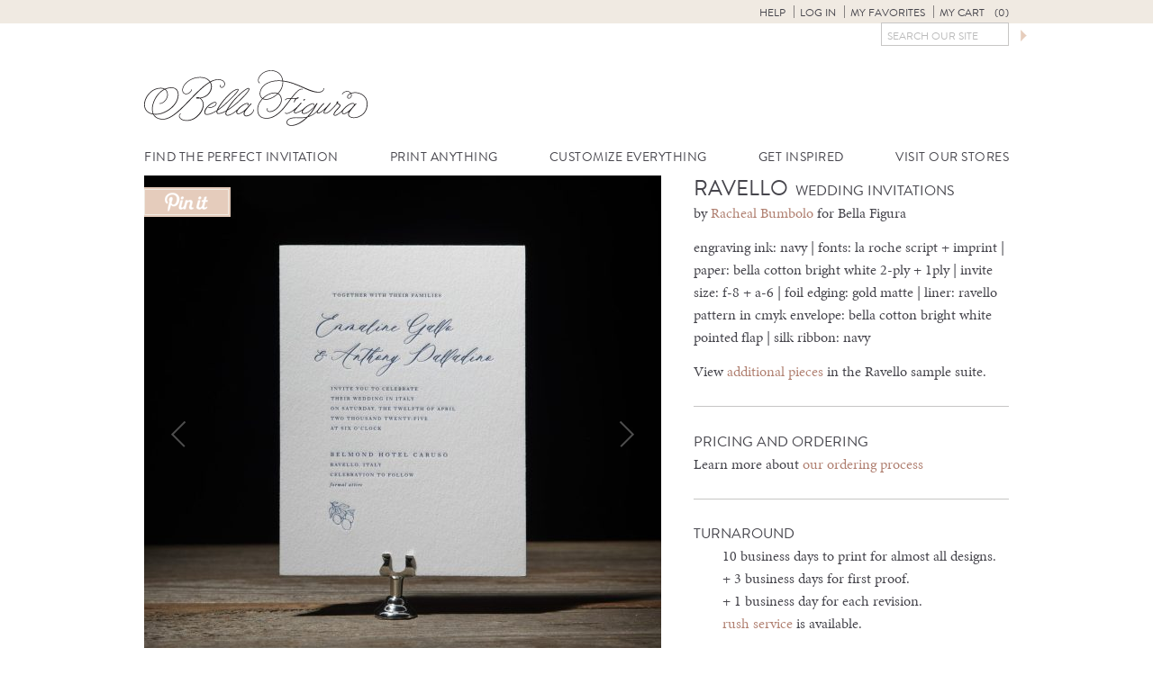

--- FILE ---
content_type: text/html; charset=UTF-8
request_url: https://www.bellafigura.com/designs/ravello/
body_size: 12135
content:
<!doctype html>
<!--[if lt IE 7]>      <html class="no-js lt-ie9 lt-ie8 lt-ie7"> <![endif]-->
<!--[if IE 7]>         <html class="no-js lt-ie9 lt-ie8"> <![endif]-->
<!--[if IE 8]>         <html class="no-js lt-ie9"> <![endif]-->
<!--[if gt IE 8]><!--> <html class="no-js"> <!--<![endif]-->
	<head>
		
		<meta charset="utf-8">
		<meta name="viewport" content="width=device-width,initial-scale=1.0">
   		<link rel="icon" type="image/png" href="https://www.bellafigura.com/wp-content/themes/bella-figura/img/favicon.png">
		<link rel="pingback" href="https://www.bellafigura.com/xmlrpc.php" />
		<script>!function(e,c){e[c]=e[c]+(e[c]&&" ")+"quform-js"}(document.documentElement,"className");</script><meta name='robots' content='index, follow, max-image-preview:large, max-snippet:-1, max-video-preview:-1' />
<!-- This site has installed PayPal for WooCommerce v4.5.21 - https://www.angelleye.com/product/woocommerce-paypal-plugin/ -->

	<!-- This site is optimized with the Yoast SEO plugin v26.6 - https://yoast.com/wordpress/plugins/seo/ -->
	<title>Ravello - Bella Figura</title>
	<link rel="canonical" href="https://www.bellafigura.com/designs/ravello/" />
	<meta property="og:locale" content="en_US" />
	<meta property="og:type" content="article" />
	<meta property="og:title" content="Ravello - Bella Figura" />
	<meta property="og:url" content="https://www.bellafigura.com/designs/ravello/" />
	<meta property="og:site_name" content="Bella Figura" />
	<meta property="article:modified_time" content="2021-11-22T14:18:16+00:00" />
	<meta name="twitter:card" content="summary_large_image" />
	<meta name="twitter:site" content="@bellafigura" />
	<script type="application/ld+json" class="yoast-schema-graph">{"@context":"https://schema.org","@graph":[{"@type":"WebPage","@id":"https://www.bellafigura.com/designs/ravello/","url":"https://www.bellafigura.com/designs/ravello/","name":"Ravello - Bella Figura","isPartOf":{"@id":"https://www.bellafigura.com/#website"},"datePublished":"2020-10-05T19:47:04+00:00","dateModified":"2021-11-22T14:18:16+00:00","inLanguage":"en-US","potentialAction":[{"@type":"ReadAction","target":["https://www.bellafigura.com/designs/ravello/"]}]},{"@type":"WebSite","@id":"https://www.bellafigura.com/#website","url":"https://www.bellafigura.com/","name":"Bella Figura","description":"Bella Figura fine wedding invitations","potentialAction":[{"@type":"SearchAction","target":{"@type":"EntryPoint","urlTemplate":"https://www.bellafigura.com/?s={search_term_string}"},"query-input":{"@type":"PropertyValueSpecification","valueRequired":true,"valueName":"search_term_string"}}],"inLanguage":"en-US"}]}</script>
	<!-- / Yoast SEO plugin. -->


<link rel='dns-prefetch' href='//ajax.googleapis.com' />
<link rel="alternate" type="application/rss+xml" title="Bella Figura &raquo; Ravello Comments Feed" href="https://www.bellafigura.com/designs/ravello/feed/" />
<link rel="alternate" title="oEmbed (JSON)" type="application/json+oembed" href="https://www.bellafigura.com/wp-json/oembed/1.0/embed?url=https%3A%2F%2Fwww.bellafigura.com%2Fdesigns%2Fravello%2F" />
<link rel="alternate" title="oEmbed (XML)" type="text/xml+oembed" href="https://www.bellafigura.com/wp-json/oembed/1.0/embed?url=https%3A%2F%2Fwww.bellafigura.com%2Fdesigns%2Fravello%2F&#038;format=xml" />
<style id='wp-img-auto-sizes-contain-inline-css' type='text/css'>
img:is([sizes=auto i],[sizes^="auto," i]){contain-intrinsic-size:3000px 1500px}
/*# sourceURL=wp-img-auto-sizes-contain-inline-css */
</style>
<link rel='stylesheet' id='q-a-plus-css' href='https://www.bellafigura.com/wp-content/plugins/boxcar-faqs/css/boxcar-faqs.css?ver=1.0.0' type='text/css' media='all' />
<link rel='stylesheet' id='dashicons-css' href='https://www.bellafigura.com/wp-includes/css/dashicons.min.css?ver=6.9' type='text/css' media='all' />
<link rel='stylesheet' id='thickbox-css' href='https://www.bellafigura.com/wp-includes/js/thickbox/thickbox.css?ver=6.9' type='text/css' media='all' />
<link rel='stylesheet' id='theme-css-css' href='https://www.bellafigura.com/wp-content/themes/bella-figura/style.css?ver=6.9' type='text/css' media='all' />
<style id='wp-block-library-inline-css' type='text/css'>
:root{--wp-block-synced-color:#7a00df;--wp-block-synced-color--rgb:122,0,223;--wp-bound-block-color:var(--wp-block-synced-color);--wp-editor-canvas-background:#ddd;--wp-admin-theme-color:#007cba;--wp-admin-theme-color--rgb:0,124,186;--wp-admin-theme-color-darker-10:#006ba1;--wp-admin-theme-color-darker-10--rgb:0,107,160.5;--wp-admin-theme-color-darker-20:#005a87;--wp-admin-theme-color-darker-20--rgb:0,90,135;--wp-admin-border-width-focus:2px}@media (min-resolution:192dpi){:root{--wp-admin-border-width-focus:1.5px}}.wp-element-button{cursor:pointer}:root .has-very-light-gray-background-color{background-color:#eee}:root .has-very-dark-gray-background-color{background-color:#313131}:root .has-very-light-gray-color{color:#eee}:root .has-very-dark-gray-color{color:#313131}:root .has-vivid-green-cyan-to-vivid-cyan-blue-gradient-background{background:linear-gradient(135deg,#00d084,#0693e3)}:root .has-purple-crush-gradient-background{background:linear-gradient(135deg,#34e2e4,#4721fb 50%,#ab1dfe)}:root .has-hazy-dawn-gradient-background{background:linear-gradient(135deg,#faaca8,#dad0ec)}:root .has-subdued-olive-gradient-background{background:linear-gradient(135deg,#fafae1,#67a671)}:root .has-atomic-cream-gradient-background{background:linear-gradient(135deg,#fdd79a,#004a59)}:root .has-nightshade-gradient-background{background:linear-gradient(135deg,#330968,#31cdcf)}:root .has-midnight-gradient-background{background:linear-gradient(135deg,#020381,#2874fc)}:root{--wp--preset--font-size--normal:16px;--wp--preset--font-size--huge:42px}.has-regular-font-size{font-size:1em}.has-larger-font-size{font-size:2.625em}.has-normal-font-size{font-size:var(--wp--preset--font-size--normal)}.has-huge-font-size{font-size:var(--wp--preset--font-size--huge)}.has-text-align-center{text-align:center}.has-text-align-left{text-align:left}.has-text-align-right{text-align:right}.has-fit-text{white-space:nowrap!important}#end-resizable-editor-section{display:none}.aligncenter{clear:both}.items-justified-left{justify-content:flex-start}.items-justified-center{justify-content:center}.items-justified-right{justify-content:flex-end}.items-justified-space-between{justify-content:space-between}.screen-reader-text{border:0;clip-path:inset(50%);height:1px;margin:-1px;overflow:hidden;padding:0;position:absolute;width:1px;word-wrap:normal!important}.screen-reader-text:focus{background-color:#ddd;clip-path:none;color:#444;display:block;font-size:1em;height:auto;left:5px;line-height:normal;padding:15px 23px 14px;text-decoration:none;top:5px;width:auto;z-index:100000}html :where(.has-border-color){border-style:solid}html :where([style*=border-top-color]){border-top-style:solid}html :where([style*=border-right-color]){border-right-style:solid}html :where([style*=border-bottom-color]){border-bottom-style:solid}html :where([style*=border-left-color]){border-left-style:solid}html :where([style*=border-width]){border-style:solid}html :where([style*=border-top-width]){border-top-style:solid}html :where([style*=border-right-width]){border-right-style:solid}html :where([style*=border-bottom-width]){border-bottom-style:solid}html :where([style*=border-left-width]){border-left-style:solid}html :where(img[class*=wp-image-]){height:auto;max-width:100%}:where(figure){margin:0 0 1em}html :where(.is-position-sticky){--wp-admin--admin-bar--position-offset:var(--wp-admin--admin-bar--height,0px)}@media screen and (max-width:600px){html :where(.is-position-sticky){--wp-admin--admin-bar--position-offset:0px}}
/*wp_block_styles_on_demand_placeholder:6976047128384*/
/*# sourceURL=wp-block-library-inline-css */
</style>
<style id='classic-theme-styles-inline-css' type='text/css'>
/*! This file is auto-generated */
.wp-block-button__link{color:#fff;background-color:#32373c;border-radius:9999px;box-shadow:none;text-decoration:none;padding:calc(.667em + 2px) calc(1.333em + 2px);font-size:1.125em}.wp-block-file__button{background:#32373c;color:#fff;text-decoration:none}
/*# sourceURL=/wp-includes/css/classic-themes.min.css */
</style>
<link rel='stylesheet' id='bookly-ladda-min-css' href='https://www.bellafigura.com/wp-content/plugins/appointment-booking/frontend/resources/css/ladda.min.css?ver=11.9' type='text/css' media='all' />
<link rel='stylesheet' id='bookly-picker-css' href='https://www.bellafigura.com/wp-content/plugins/appointment-booking/frontend/resources/css/picker.classic.css?ver=11.9' type='text/css' media='all' />
<link rel='stylesheet' id='bookly-picker-date-css' href='https://www.bellafigura.com/wp-content/plugins/appointment-booking/frontend/resources/css/picker.classic.date.css?ver=11.9' type='text/css' media='all' />
<link rel='stylesheet' id='bookly-main-css' href='https://www.bellafigura.com/wp-content/plugins/appointment-booking/frontend/resources/css/bookly-main.css?ver=11.9' type='text/css' media='all' />
<link rel='stylesheet' id='bookly-customer-profile-css' href='https://www.bellafigura.com/wp-content/plugins/appointment-booking/frontend/modules/customer_profile/resources/css/customer_profile.css?ver=11.9' type='text/css' media='all' />
<link rel='stylesheet' id='taxonomy-image-plugin-public-css' href='https://www.bellafigura.com/wp-content/plugins/taxonomy-images/css/style.css?ver=0.9.6' type='text/css' media='screen' />
<style id='woocommerce-inline-inline-css' type='text/css'>
.woocommerce form .form-row .required { visibility: visible; }
/*# sourceURL=woocommerce-inline-inline-css */
</style>
<link rel='stylesheet' id='quform-css' href='https://www.bellafigura.com/wp-content/plugins/quform/cache/quform.3.css?ver=1751309634' type='text/css' media='all' />
<link rel='stylesheet' id='angelleye-express-checkout-css-css' href='https://www.bellafigura.com/wp-content/plugins/paypal-for-woocommerce/assets/css/angelleye-express-checkout.css?ver=4.5.21' type='text/css' media='all' />
<link rel='stylesheet' id='theme-print-css-css' href='https://www.bellafigura.com/wp-content/themes/bella-figura/print.css?ver=6.9' type='text/css' media='print' />
<script type="text/javascript" src="//ajax.googleapis.com/ajax/libs/jquery/2.1.1/jquery.min.js?ver=2.1.1" id="jquery-js"></script>
<script type="text/javascript" src="https://www.bellafigura.com/wp-content/plugins/appointment-booking/frontend/resources/js/spin.min.js?ver=11.9" id="bookly-spin-js"></script>
<script type="text/javascript" src="https://www.bellafigura.com/wp-content/plugins/appointment-booking/frontend/resources/js/ladda.min.js?ver=11.9" id="bookly-ladda-js"></script>
<script type="text/javascript" src="https://www.bellafigura.com/wp-content/plugins/appointment-booking/frontend/resources/js/hammer.min.js?ver=11.9" id="bookly-hammer-js"></script>
<script type="text/javascript" src="https://www.bellafigura.com/wp-content/plugins/appointment-booking/frontend/resources/js/jquery.hammer.min.js?ver=11.9" id="bookly-jq-hammer-js"></script>
<script type="text/javascript" src="https://www.bellafigura.com/wp-content/plugins/appointment-booking/frontend/resources/js/picker.js?ver=11.9" id="bookly-picker-js"></script>
<script type="text/javascript" src="https://www.bellafigura.com/wp-content/plugins/appointment-booking/frontend/resources/js/picker.date.js?ver=11.9" id="bookly-picker-date-js"></script>
<script type="text/javascript" id="bookly-js-extra">
/* <![CDATA[ */
var BooklyL10n = {"today":"Today","months":["January","February","March","April","May","June","July","August","September","October","November","December"],"days":["Sunday","Monday","Tuesday","Wednesday","Thursday","Friday","Saturday"],"daysShort":["Sun","Mon","Tue","Wed","Thu","Fri","Sat"],"nextMonth":"Next month","prevMonth":"Previous month","show_more":"Show more"};
//# sourceURL=bookly-js-extra
/* ]]> */
</script>
<script type="text/javascript" src="https://www.bellafigura.com/wp-content/plugins/appointment-booking/frontend/resources/js/bookly.js?ver=11.9" id="bookly-js"></script>
<script type="text/javascript" src="https://www.bellafigura.com/wp-content/plugins/appointment-booking/frontend/modules/customer_profile/resources/js/customer_profile.js?ver=11.9" id="bookly-customer-profile-js"></script>
<script type="text/javascript" src="https://www.bellafigura.com/wp-content/plugins/woocommerce/assets/js/jquery-blockui/jquery.blockUI.min.js?ver=2.7.0-wc.10.4.3" id="wc-jquery-blockui-js" defer="defer" data-wp-strategy="defer"></script>
<script type="text/javascript" id="wc-add-to-cart-js-extra">
/* <![CDATA[ */
var wc_add_to_cart_params = {"ajax_url":"/wp-admin/admin-ajax.php","wc_ajax_url":"/?wc-ajax=%%endpoint%%","i18n_view_cart":"View cart","cart_url":"https://www.bellafigura.com/cart/","is_cart":"","cart_redirect_after_add":"no"};
//# sourceURL=wc-add-to-cart-js-extra
/* ]]> */
</script>
<script type="text/javascript" src="https://www.bellafigura.com/wp-content/plugins/woocommerce/assets/js/frontend/add-to-cart.min.js?ver=10.4.3" id="wc-add-to-cart-js" defer="defer" data-wp-strategy="defer"></script>
<script type="text/javascript" src="https://www.bellafigura.com/wp-content/plugins/woocommerce/assets/js/js-cookie/js.cookie.min.js?ver=2.1.4-wc.10.4.3" id="wc-js-cookie-js" defer="defer" data-wp-strategy="defer"></script>
<script type="text/javascript" id="woocommerce-js-extra">
/* <![CDATA[ */
var woocommerce_params = {"ajax_url":"/wp-admin/admin-ajax.php","wc_ajax_url":"/?wc-ajax=%%endpoint%%","i18n_password_show":"Show password","i18n_password_hide":"Hide password"};
//# sourceURL=woocommerce-js-extra
/* ]]> */
</script>
<script type="text/javascript" src="https://www.bellafigura.com/wp-content/plugins/woocommerce/assets/js/frontend/woocommerce.min.js?ver=10.4.3" id="woocommerce-js" defer="defer" data-wp-strategy="defer"></script>
<link rel="https://api.w.org/" href="https://www.bellafigura.com/wp-json/" /><link rel="EditURI" type="application/rsd+xml" title="RSD" href="https://www.bellafigura.com/xmlrpc.php?rsd" />
<meta name="generator" content="WordPress 6.9" />
<meta name="generator" content="WooCommerce 10.4.3" />
<link rel='shortlink' href='https://www.bellafigura.com/?p=53644' />
<noscript><link rel="stylesheet" type="text/css" href="https://www.bellafigura.com/wp-content/plugins/boxcar-faqs/css/boxcar-faqs-noscript.css?ver=1.0.0" /></noscript>    <!-- Google tag (gtag.js) -->
    <script async src="https://www.googletagmanager.com/gtag/js?id=G-LP5L3LRWCF"></script>
    <script>
    window.dataLayer = window.dataLayer || [];
    function gtag(){dataLayer.push(arguments);}
    gtag('js', new Date());
    gtag('config', 'G-LP5L3LRWCF');
    </script>	<noscript><style>.woocommerce-product-gallery{ opacity: 1 !important; }</style></noscript>
		</head>
	<body class="wp-singular design-template-default single single-design postid-53644 wp-theme-boxcar-base wp-child-theme-bella-figura theme-boxcar-base woocommerce-no-js has_paypal_express_checkout">
		<!--[if lt IE 10]>
			<p class="browsehappy">You are using an <strong>outdated</strong> browser. Please <a href="http://browsehappy.com/">upgrade your browser</a> to improve your experience.</p>
		<![endif]-->

<noscript><p class="major loading">
 For full functionality of this site it is necessary to enable JavaScript.<br>
 Click <a href="http://www.enable-javascript.com/" target="_blank" style="color: blue;">
 here</a> to find out how to enable JavaScript in your web browser.
</p></noscript>


	<div id="bs-top"></div>
<header id="main_header" class="main">

	<section id="user_controls_and_search">
		<h2 class="assistive-text">User Controls / Search</h2>

	<ul id="menu-user-controls" class="menu"><li id="menu-item-23038" class="menu-item menu-item-type-post_type menu-item-object-page menu-item-has-children menu-item-23038"><a href="https://www.bellafigura.com/order/">Help</a>
<ul class="sub-menu">
	<li id="menu-item-23046" class="menu-item menu-item-type-custom menu-item-object-custom menu-item-23046"><a href="tel://18666996040">Call 866-699-6040</a></li>
	<li id="menu-item-23036" class="chat-button menu-item menu-item-type-custom menu-item-object-custom menu-item-23036"><a href="#">Chat with us</a></li>
	<li id="menu-item-23031" class="menu-item menu-item-type-post_type menu-item-object-page menu-item-23031"><a href="https://www.bellafigura.com/contact/">Other Contact Info</a></li>
	<li id="menu-item-23032" class="menu-item menu-item-type-post_type menu-item-object-page menu-item-23032"><a href="https://www.bellafigura.com/order/">Get Started</a></li>
	<li id="menu-item-23037" class="menu-item menu-item-type-post_type menu-item-object-page menu-item-23037"><a href="https://www.bellafigura.com/personal-shopper/">Personal Shopper Service</a></li>
	<li id="menu-item-23045" class="menu-item menu-item-type-post_type menu-item-object-page menu-item-23045"><a href="https://www.bellafigura.com/faqs/">Frequently Asked Questions</a></li>
</ul>
</li>
<li id="menu-item-23033" class="menu-item menu-item-type-custom menu-item-object-custom menu-item-23033</li>
<li id="menu-item-23034" class="menu-item menu-item-type-custom menu-item-object-custom menu-item-23034"><a rel="nofollow" href="https://www.bellafigura.com/wp-login.php">Log in</a></li>
<li id="menu-item-26138" class="menu-item menu-item-type-post_type menu-item-object-page menu-item-26138"><a href="https://www.bellafigura.com/favorites/">My Favorites</a></li>
<li id="menu-item-23224" class="bxp-show-cart inactive menu-item menu-item-type-custom menu-item-object-custom menu-item-23224"><a href="#">My Cart <span class="cart-items"></span></a></li>
</ul>
		<form method="get" id="searchform" action="https://www.bellafigura.com/">
	<label for="s" class="assistive-text">Search</label>
	<input type="text" class="field" name="s" id="s" placeholder="Search Our Site">	<button class="submit" name="submit" id="searchsubmit"></button>
</form>

	</section>


	<h1 id="our_name">
		<a href="https://www.bellafigura.com">
			<img src="https://www.bellafigura.com/wp-content/themes/bella-figura/img/logo.svg" alt="Bella Figura" width="248" height="62">
		</a>
    <button class="hamburger"></button>
	</h1>



	<nav id="main_navigation">
	<h2 class="assistive-text">Navigation</h2>
		<ul id="menu-navigation"><li id="menu-item-4261" class="menu-item menu-item-type-post_type menu-item-object-page menu-item-has-children menu-item-4261"><a href="https://www.bellafigura.com/wedding-invitations/" title="Wedding Invitations">Find the Perfect Invitation</a>
<ul class="sub-menu">
	<li id="menu-item-4277" class="menu-item menu-item-type-post_type menu-item-object-page menu-item-has-children menu-item-4277"><a href="https://www.bellafigura.com/wedding-invitations/" title="Wedding Invitations">Browse by style</a>
	<ul class="sub-menu">
		<li id="menu-item-4069" class="menu-item menu-item-type-custom menu-item-object-custom menu-item-4069"><a href="/vintage-wedding-invitations/" title="Vintage Wedding Invitations">Vintage</a></li>
		<li id="menu-item-4070" class="menu-item menu-item-type-custom menu-item-object-custom menu-item-4070"><a href="/modern-wedding-invitations/">Modern</a></li>
		<li id="menu-item-4072" class="menu-item menu-item-type-custom menu-item-object-custom menu-item-4072"><a href="/formal-wedding-invitations/" title="Formal Wedding Invitations">Formal</a></li>
		<li id="menu-item-4073" class="menu-item menu-item-type-custom menu-item-object-custom menu-item-4073"><a href="/calligraphy-wedding-invitations/" title="Calligraphy Wedding Invitations">Calligraphy</a></li>
		<li id="menu-item-4075" class="menu-item menu-item-type-custom menu-item-object-custom menu-item-4075"><a href="/metallic-wedding-invitations/" title="Metallic Wedding Invitations">Metallic</a></li>
		<li id="menu-item-4077" class="menu-item menu-item-type-custom menu-item-object-custom menu-item-4077"><a href="/rustic-wedding-invitations/" title="Rustic Wedding Invitations">Rustic</a></li>
		<li id="menu-item-4078" class="menu-item menu-item-type-custom menu-item-object-custom menu-item-4078"><a href="/destination-wedding-invitations/" title="Destination Wedding Invitations">Destination</a></li>
		<li id="menu-item-4079" class="menu-item menu-item-type-custom menu-item-object-custom menu-item-4079"><a href="/unique-wedding-invitations/" title="Unique Wedding Invitations">Unique</a></li>
		<li id="menu-item-4081" class="menu-item menu-item-type-custom menu-item-object-custom menu-item-4081"><a href="/beach-wedding-invitations/" title="Beach Wedding Invitations">Beach</a></li>
		<li id="menu-item-4082" class="menu-item menu-item-type-custom menu-item-object-custom menu-item-4082"><a href="/art-deco-wedding-invitations/" title="Deco Wedding Invitations">Deco</a></li>
		<li id="menu-item-4083" class="menu-item menu-item-type-custom menu-item-object-custom menu-item-4083"><a href="/floral-wedding-invitations/" title="Floral Wedding Invitations">Floral</a></li>
		<li id="menu-item-4085" class="menu-item menu-item-type-custom menu-item-object-custom menu-item-4085"><a href="/typography-wedding-invitations/" title="Typography Wedding Invitations">Typography</a></li>
	</ul>
</li>
	<li id="menu-item-4276" class="menu-item menu-item-type-post_type menu-item-object-page menu-item-has-children menu-item-4276"><a href="https://www.bellafigura.com/wedding-invitations/" title="Wedding Invitations">Browse by color</a>
	<ul class="sub-menu">
		<li id="menu-item-4089" class="menu-item menu-item-type-custom menu-item-object-custom menu-item-4089"><a href="/blue-wedding-invitations/" title="Blue Wedding Invitations">Blue</a></li>
		<li id="menu-item-4091" class="menu-item menu-item-type-custom menu-item-object-custom menu-item-4091"><a href="/green-wedding-invitations/" title="Green Wedding Invitations">Green</a></li>
		<li id="menu-item-4092" class="menu-item menu-item-type-custom menu-item-object-custom menu-item-4092"><a href="/purple-wedding-invitations/" title="Purple Wedding Invitations">Purple</a></li>
		<li id="menu-item-4093" class="menu-item menu-item-type-custom menu-item-object-custom menu-item-4093"><a href="/pink-wedding-invitations/" title="Pink Wedding Invitations">Pink</a></li>
		<li id="menu-item-4095" class="menu-item menu-item-type-custom menu-item-object-custom menu-item-4095"><a href="/red-wedding-invitations/" title="Red Wedding Invitations">Red</a></li>
		<li id="menu-item-4096" class="menu-item menu-item-type-custom menu-item-object-custom menu-item-4096"><a href="/orange-wedding-invitations/" title="Orange Wedding Invitations">Orange</a></li>
		<li id="menu-item-4097" class="menu-item menu-item-type-custom menu-item-object-custom menu-item-4097"><a href="/yellow-wedding-invitations/" title="Yellow Wedding Invitations">Yellow</a></li>
		<li id="menu-item-4099" class="menu-item menu-item-type-custom menu-item-object-custom menu-item-4099"><a href="/black-wedding-invitations/" title="Black Wedding Invitations">Black</a></li>
		<li id="menu-item-4101" class="menu-item menu-item-type-custom menu-item-object-custom menu-item-4101"><a href="/brown-wedding-invitations/" title="Brown Wedding Invitations">Brown</a></li>
		<li id="menu-item-4103" class="menu-item menu-item-type-custom menu-item-object-custom menu-item-4103"><a href="/gray-wedding-invitations/" title="Gray Wedding Invitations">Gray</a></li>
		<li id="menu-item-4104" class="menu-item menu-item-type-custom menu-item-object-custom menu-item-4104"><a href="/white-wedding-invitations/" title="White Wedding Invitations">White</a></li>
		<li id="menu-item-4105" class="menu-item menu-item-type-custom menu-item-object-custom menu-item-4105"><a href="/gold-wedding-invitations/" title="Gold Wedding Invitations">Gold</a></li>
		<li id="menu-item-4106" class="menu-item menu-item-type-custom menu-item-object-custom menu-item-4106"><a href="/silver-wedding-invitations/" title="Silver Wedding Invitations">Silver</a></li>
		<li id="menu-item-4107" class="menu-item menu-item-type-custom menu-item-object-custom menu-item-4107"><a href="/metallic-wedding-invitations/" title="Metallic Wedding Invitations">Metallic</a></li>
		<li id="menu-item-4108" class="menu-item menu-item-type-custom menu-item-object-custom menu-item-4108"><a href="/pastel-wedding-invitations/" title="Pastel Wedding Invitations">Pastel</a></li>
		<li id="menu-item-4109" class="menu-item menu-item-type-custom menu-item-object-custom menu-item-4109"><a href="/neon-wedding-invitations/" title="Neon Wedding Invitations">Neon</a></li>
		<li id="menu-item-4111" class="menu-item menu-item-type-custom menu-item-object-custom menu-item-4111"><a href="/neutral-wedding-invitations/" title="Neutral Wedding Invitations">Neutral</a></li>
		<li id="menu-item-4112" class="menu-item menu-item-type-custom menu-item-object-custom menu-item-4112"><a href="/bright-wedding-invitations/" title="Bright Wedding Invitations">Bright</a></li>
	</ul>
</li>
	<li id="menu-item-17829" class="menu-item menu-item-type-custom menu-item-object-custom menu-item-17829"><a href="/letterpress-wedding-invitations/">Letterpress Wedding Invitations</a></li>
	<li id="menu-item-17830" class="menu-item menu-item-type-custom menu-item-object-custom menu-item-17830"><a href="/foil-wedding-invitations/">Foil-Stamped Wedding Invitations</a></li>
	<li id="menu-item-17827" class="menu-item menu-item-type-custom menu-item-object-custom menu-item-17827"><a href="/vintage-wedding-invitations/">Vintage Wedding Invitations</a></li>
	<li id="menu-item-17828" class="menu-item menu-item-type-custom menu-item-object-custom menu-item-17828"><a href="/modern-wedding-invitations/">Modern Wedding Invitations</a></li>
</ul>
</li>
<li id="menu-item-16430" class="menu-item menu-item-type-post_type menu-item-object-page menu-item-has-children menu-item-16430"><a href="https://www.bellafigura.com/wedding-suite/">Print Anything</a>
<ul class="sub-menu">
	<li id="menu-item-4249" class="menu-item menu-item-type-post_type menu-item-object-page menu-item-4249"><a href="https://www.bellafigura.com/save-the-dates/">Save the Dates</a></li>
	<li id="menu-item-6172" class="menu-item menu-item-type-post_type menu-item-object-page menu-item-6172"><a href="https://www.bellafigura.com/baby-announcements/">Baby Announcements</a></li>
	<li id="menu-item-6170" class="menu-item menu-item-type-post_type menu-item-object-page menu-item-6170"><a href="https://www.bellafigura.com/mitzvah-invitations/">Mitzvah Invitations</a></li>
	<li id="menu-item-30812" class="menu-item menu-item-type-post_type menu-item-object-page menu-item-30812"><a href="https://www.bellafigura.com/holiday-cards/">Holiday Cards</a></li>
	<li id="menu-item-69238" class="menu-item menu-item-type-post_type menu-item-object-page menu-item-69238"><a href="https://www.bellafigura.com/stationery/">Social Stationery</a></li>
	<li id="menu-item-53509" class="menu-item menu-item-type-post_type menu-item-object-page menu-item-53509"><a href="https://www.bellafigura.com/celebration-invitations/">Celebrations</a></li>
	<li id="menu-item-4253" class="menu-item menu-item-type-post_type menu-item-object-page menu-item-4253"><a href="https://www.bellafigura.com/event-cards/">Event Cards</a></li>
	<li id="menu-item-62358" class="menu-item menu-item-type-post_type menu-item-object-page menu-item-62358"><a href="https://www.bellafigura.com/details-cards/">Details Cards</a></li>
	<li id="menu-item-62357" class="menu-item menu-item-type-post_type menu-item-object-page menu-item-62357"><a href="https://www.bellafigura.com/rehearsal-dinner-card/">Rehearsal Dinner Card</a></li>
	<li id="menu-item-4250" class="menu-item menu-item-type-post_type menu-item-object-page menu-item-4250"><a href="https://www.bellafigura.com/response-cards/">Response Cards</a></li>
	<li id="menu-item-4255" class="menu-item menu-item-type-post_type menu-item-object-page menu-item-4255"><a href="https://www.bellafigura.com/reception-cards/">Reception Cards</a></li>
	<li id="menu-item-4254" class="menu-item menu-item-type-post_type menu-item-object-page menu-item-4254"><a href="https://www.bellafigura.com/direction-accommodations/">Direction &amp; Accommodation Cards</a></li>
	<li id="menu-item-4252" class="menu-item menu-item-type-post_type menu-item-object-page menu-item-4252"><a href="https://www.bellafigura.com/website-cards/">Website Cards</a></li>
	<li id="menu-item-4258" class="menu-item menu-item-type-post_type menu-item-object-page menu-item-4258"><a href="https://www.bellafigura.com/menus/">Menus</a></li>
	<li id="menu-item-4257" class="menu-item menu-item-type-post_type menu-item-object-page menu-item-4257"><a href="https://www.bellafigura.com/wedding-programs/">Wedding Programs</a></li>
	<li id="menu-item-4251" class="menu-item menu-item-type-post_type menu-item-object-page menu-item-4251"><a href="https://www.bellafigura.com/escort-place-cards/">Escort Cards &#038; Place Cards</a></li>
	<li id="menu-item-4256" class="menu-item menu-item-type-post_type menu-item-object-page menu-item-4256"><a href="https://www.bellafigura.com/favor-cards/">Favor Cards</a></li>
	<li id="menu-item-69229" class="menu-item menu-item-type-post_type menu-item-object-page menu-item-69229"><a href="https://www.bellafigura.com/thank-you-notes/">Thank you notes</a></li>
	<li id="menu-item-4259" class="menu-item menu-item-type-post_type menu-item-object-page menu-item-4259"><a href="https://www.bellafigura.com/coasters/">Coasters</a></li>
	<li id="menu-item-59316" class="menu-item menu-item-type-post_type menu-item-object-page menu-item-59316"><a href="https://www.bellafigura.com/retired-designs/">Retired Designs</a></li>
</ul>
</li>
<li id="menu-item-4273" class="menu-item menu-item-type-post_type menu-item-object-page menu-item-has-children menu-item-4273"><a href="https://www.bellafigura.com/customize/">Customize Everything</a>
<ul class="sub-menu">
	<li id="menu-item-4263" class="menu-item menu-item-type-post_type menu-item-object-page menu-item-4263"><a href="https://www.bellafigura.com/customize/printing-methods/">Our Printing Methods</a></li>
	<li id="menu-item-4262" class="menu-item menu-item-type-post_type menu-item-object-page menu-item-4262"><a href="https://www.bellafigura.com/customize/papers-envelopes/">Papers &#038; Envelopes</a></li>
	<li id="menu-item-4268" class="menu-item menu-item-type-post_type menu-item-object-page menu-item-4268"><a href="https://www.bellafigura.com/customize/sizes-shapes/">Sizes &amp; Shapes</a></li>
	<li id="menu-item-4264" class="menu-item menu-item-type-post_type menu-item-object-page menu-item-4264"><a href="https://www.bellafigura.com/customize/fonts/">Fonts</a></li>
	<li id="menu-item-4265" class="menu-item menu-item-type-post_type menu-item-object-page menu-item-4265"><a href="https://www.bellafigura.com/customize/calligraphy/">Hand Calligraphy</a></li>
	<li id="menu-item-4266" class="menu-item menu-item-type-post_type menu-item-object-page menu-item-4266"><a href="https://www.bellafigura.com/customize/edging/">Edgings</a></li>
	<li id="menu-item-4270" class="menu-item menu-item-type-post_type menu-item-object-page menu-item-4270"><a href="https://www.bellafigura.com/customize/envelope-liners/">Envelope Liners</a></li>
	<li id="menu-item-4267" class="menu-item menu-item-type-post_type menu-item-object-page menu-item-4267"><a href="https://www.bellafigura.com/customize/motifs-monograms/">Motifs &amp; Monograms</a></li>
	<li id="menu-item-4269" class="menu-item menu-item-type-post_type menu-item-object-page menu-item-4269"><a href="https://www.bellafigura.com/customize/custom-artwork/">Custom Artwork</a></li>
	<li id="menu-item-4345" class="menu-item menu-item-type-post_type menu-item-object-page menu-item-4345"><a href="https://www.bellafigura.com/customize/" title="Customize">View all customizations</a></li>
</ul>
</li>
<li id="menu-item-4272" class="menu-item menu-item-type-post_type menu-item-object-page current_page_parent menu-item-has-children menu-item-4272"><a href="https://www.bellafigura.com/pressd/" title="Press&#8217;d Blog">Get Inspired</a>
<ul class="sub-menu">
	<li id="menu-item-47847" class="menu-item menu-item-type-custom menu-item-object-custom menu-item-47847"><a href="https://www.instagram.com/bellafigura/">Instagram</a></li>
	<li id="menu-item-17832" class="blog menu-item menu-item-type-post_type menu-item-object-page current_page_parent menu-item-17832"><a href="https://www.bellafigura.com/pressd/">Press&#8217;d Blog</a></li>
	<li id="menu-item-47848" class="menu-item menu-item-type-custom menu-item-object-custom menu-item-47848"><a href="https://www.pinterest.com/letterpressed/">Pinterest</a></li>
	<li id="menu-item-47849" class="menu-item menu-item-type-custom menu-item-object-custom menu-item-47849"><a href="https://www.facebook.com/bellafiguraletterpress">Facebook</a></li>
	<li id="menu-item-16576" class="menu-item menu-item-type-post_type menu-item-object-page menu-item-16576"><a href="https://www.bellafigura.com/wedding-invitation-etiquette/">Etiquette</a></li>
	<li id="menu-item-6183" class="menu-item menu-item-type-post_type menu-item-object-page menu-item-6183"><a href="https://www.bellafigura.com/tips/">Tips, trends &amp; advice</a></li>
	<li id="menu-item-16429" class="menu-item menu-item-type-taxonomy menu-item-object-category menu-item-16429"><a href="https://www.bellafigura.com/pressd/category/real-weddings/">Real Weddings</a></li>
</ul>
</li>
<li id="menu-item-44765" class="menu-item menu-item-type-custom menu-item-object-custom menu-item-has-children menu-item-44765"><a href="https://www.bellafigura.com/find-us/">Visit Our Stores</a>
<ul class="sub-menu">
	<li id="menu-item-63725" class="menu-item menu-item-type-custom menu-item-object-custom menu-item-63725"><a href="https://www.bellafigura.com/new-england-invitations/">New England</a></li>
	<li id="menu-item-63724" class="menu-item menu-item-type-custom menu-item-object-custom menu-item-63724"><a href="https://www.bellafigura.com/new-york-tri-state-invitations/">New York Tri-State</a></li>
	<li id="menu-item-63723" class="menu-item menu-item-type-custom menu-item-object-custom menu-item-63723"><a href="https://www.bellafigura.com/mid-atlantic-invitations/">Mid Atlantic</a></li>
	<li id="menu-item-63722" class="menu-item menu-item-type-custom menu-item-object-custom menu-item-63722"><a href="https://www.bellafigura.com/southeast-invitations/">Southeast</a></li>
	<li id="menu-item-63721" class="menu-item menu-item-type-custom menu-item-object-custom menu-item-63721"><a href="https://www.bellafigura.com/southwest-invitations/">Southwest</a></li>
	<li id="menu-item-63720" class="menu-item menu-item-type-custom menu-item-object-custom menu-item-63720"><a href="https://www.bellafigura.com/mid-west-invitations/">Midwest</a></li>
	<li id="menu-item-63719" class="menu-item menu-item-type-custom menu-item-object-custom menu-item-63719"><a href="https://www.bellafigura.com/rocky-mountain-invitations/">Rocky Mountain</a></li>
	<li id="menu-item-63718" class="menu-item menu-item-type-custom menu-item-object-custom menu-item-63718"><a href="https://www.bellafigura.com/california-invitations/">California</a></li>
	<li id="menu-item-63717" class="menu-item menu-item-type-custom menu-item-object-custom menu-item-63717"><a href="https://www.bellafigura.com/northwest-invitations/">Northwest</a></li>
	<li id="menu-item-44758" class="menu-item menu-item-type-custom menu-item-object-custom menu-item-44758"><a href="https://www.bellafigura.com/new-york-city-store/">Our NYC Store</a></li>
	<li id="menu-item-44764" class="menu-item menu-item-type-custom menu-item-object-custom menu-item-44764"><a href="https://www.bellafigura.com/find-us/">Everywhere</a></li>
	<li id="menu-item-47845" class="menu-item menu-item-type-post_type menu-item-object-page menu-item-47845"><a href="https://www.bellafigura.com/become-a-dealer/">Become a dealer</a></li>
</ul>
</li>
</ul>	</nav>

	


</header>
	
	<div id="main" class="container ">


	


	



		<div id="content">



<article id="post-53644" class="post-type-design">



			

		<div class="images">
			<div class="galleria">
								<a href="https://d1mkprg9bp64fp.cloudfront.net/wp-content/blogs.dir/3/files/2021/11/ravello-engraved-wedding-invitation-wood-1-scaled-576x576.jpg" data-srcset="https://d1mkprg9bp64fp.cloudfront.net/wp-content/blogs.dir/3/files/2021/11/ravello-engraved-wedding-invitation-wood-1-scaled-576x576.jpg 1x, https://d1mkprg9bp64fp.cloudfront.net/wp-content/blogs.dir/3/files/2021/11/ravello-engraved-wedding-invitation-wood-1-scaled-1152x1152.jpg 2x">
					<img src="https://d1mkprg9bp64fp.cloudfront.net/wp-content/blogs.dir/3/files/2021/11/ravello-engraved-wedding-invitation-wood-1-scaled-312x312.jpg" srcset="https://d1mkprg9bp64fp.cloudfront.net/wp-content/blogs.dir/3/files/2021/11/ravello-engraved-wedding-invitation-wood-1-scaled-312x312.jpg 1x, https://d1mkprg9bp64fp.cloudfront.net/wp-content/blogs.dir/3/files/2021/11/ravello-engraved-wedding-invitation-wood-1-scaled-624x624.jpg 2x" data-variation-id="55869" data-big="https://d1mkprg9bp64fp.cloudfront.net/wp-content/blogs.dir/3/files/2021/11/ravello-engraved-wedding-invitation-wood-1-scaled.jpg" alt=""></a>
								<a href="https://d1mkprg9bp64fp.cloudfront.net/wp-content/blogs.dir/3/files/2021/11/ravello-engraved-wedding-invitation-wood-2-scaled-576x576.jpg" data-srcset="https://d1mkprg9bp64fp.cloudfront.net/wp-content/blogs.dir/3/files/2021/11/ravello-engraved-wedding-invitation-wood-2-scaled-576x576.jpg 1x, https://d1mkprg9bp64fp.cloudfront.net/wp-content/blogs.dir/3/files/2021/11/ravello-engraved-wedding-invitation-wood-2-scaled-1152x1152.jpg 2x">
					<img src="https://d1mkprg9bp64fp.cloudfront.net/wp-content/blogs.dir/3/files/2021/11/ravello-engraved-wedding-invitation-wood-2-scaled-312x312.jpg" srcset="https://d1mkprg9bp64fp.cloudfront.net/wp-content/blogs.dir/3/files/2021/11/ravello-engraved-wedding-invitation-wood-2-scaled-312x312.jpg 1x, https://d1mkprg9bp64fp.cloudfront.net/wp-content/blogs.dir/3/files/2021/11/ravello-engraved-wedding-invitation-wood-2-scaled-624x624.jpg 2x" data-variation-id="55869" data-big="https://d1mkprg9bp64fp.cloudfront.net/wp-content/blogs.dir/3/files/2021/11/ravello-engraved-wedding-invitation-wood-2-scaled.jpg" alt=""></a>
								<a href="https://d1mkprg9bp64fp.cloudfront.net/wp-content/blogs.dir/3/files/2021/11/ravello-engraved-wedding-invitation-suite-wood-scaled-576x576.jpg" data-srcset="https://d1mkprg9bp64fp.cloudfront.net/wp-content/blogs.dir/3/files/2021/11/ravello-engraved-wedding-invitation-suite-wood-scaled-576x576.jpg 1x, https://d1mkprg9bp64fp.cloudfront.net/wp-content/blogs.dir/3/files/2021/11/ravello-engraved-wedding-invitation-suite-wood-scaled-1152x1152.jpg 2x">
					<img src="https://d1mkprg9bp64fp.cloudfront.net/wp-content/blogs.dir/3/files/2021/11/ravello-engraved-wedding-invitation-suite-wood-scaled-312x312.jpg" srcset="https://d1mkprg9bp64fp.cloudfront.net/wp-content/blogs.dir/3/files/2021/11/ravello-engraved-wedding-invitation-suite-wood-scaled-312x312.jpg 1x, https://d1mkprg9bp64fp.cloudfront.net/wp-content/blogs.dir/3/files/2021/11/ravello-engraved-wedding-invitation-suite-wood-scaled-624x624.jpg 2x" data-variation-id="55869" data-big="https://d1mkprg9bp64fp.cloudfront.net/wp-content/blogs.dir/3/files/2021/11/ravello-engraved-wedding-invitation-suite-wood-scaled.jpg" alt=""></a>
								<a href="https://d1mkprg9bp64fp.cloudfront.net/wp-content/blogs.dir/3/files/2021/11/ravello-engraved-wedding-invitation-back-wood-scaled-576x576.jpg" data-srcset="https://d1mkprg9bp64fp.cloudfront.net/wp-content/blogs.dir/3/files/2021/11/ravello-engraved-wedding-invitation-back-wood-scaled-576x576.jpg 1x, https://d1mkprg9bp64fp.cloudfront.net/wp-content/blogs.dir/3/files/2021/11/ravello-engraved-wedding-invitation-back-wood-scaled-1152x1152.jpg 2x">
					<img src="https://d1mkprg9bp64fp.cloudfront.net/wp-content/blogs.dir/3/files/2021/11/ravello-engraved-wedding-invitation-back-wood-scaled-312x312.jpg" srcset="https://d1mkprg9bp64fp.cloudfront.net/wp-content/blogs.dir/3/files/2021/11/ravello-engraved-wedding-invitation-back-wood-scaled-312x312.jpg 1x, https://d1mkprg9bp64fp.cloudfront.net/wp-content/blogs.dir/3/files/2021/11/ravello-engraved-wedding-invitation-back-wood-scaled-624x624.jpg 2x" data-variation-id="55869" data-big="https://d1mkprg9bp64fp.cloudfront.net/wp-content/blogs.dir/3/files/2021/11/ravello-engraved-wedding-invitation-back-wood-scaled.jpg" alt=""></a>
								<a href="https://d1mkprg9bp64fp.cloudfront.net/wp-content/blogs.dir/3/files/2021/11/ravello-letterpress-details-card-wood-scaled-576x576.jpg" data-srcset="https://d1mkprg9bp64fp.cloudfront.net/wp-content/blogs.dir/3/files/2021/11/ravello-letterpress-details-card-wood-scaled-576x576.jpg 1x, https://d1mkprg9bp64fp.cloudfront.net/wp-content/blogs.dir/3/files/2021/11/ravello-letterpress-details-card-wood-scaled-1152x1152.jpg 2x">
					<img src="https://d1mkprg9bp64fp.cloudfront.net/wp-content/blogs.dir/3/files/2021/11/ravello-letterpress-details-card-wood-scaled-312x312.jpg" srcset="https://d1mkprg9bp64fp.cloudfront.net/wp-content/blogs.dir/3/files/2021/11/ravello-letterpress-details-card-wood-scaled-312x312.jpg 1x, https://d1mkprg9bp64fp.cloudfront.net/wp-content/blogs.dir/3/files/2021/11/ravello-letterpress-details-card-wood-scaled-624x624.jpg 2x" data-variation-id="55880" data-big="https://d1mkprg9bp64fp.cloudfront.net/wp-content/blogs.dir/3/files/2021/11/ravello-letterpress-details-card-wood-scaled.jpg" alt=""></a>
								<a href="https://d1mkprg9bp64fp.cloudfront.net/wp-content/blogs.dir/3/files/2021/11/ravello-foil-stamped-rehearsal-invitation-wood-scaled-576x576.jpg" data-srcset="https://d1mkprg9bp64fp.cloudfront.net/wp-content/blogs.dir/3/files/2021/11/ravello-foil-stamped-rehearsal-invitation-wood-scaled-576x576.jpg 1x, https://d1mkprg9bp64fp.cloudfront.net/wp-content/blogs.dir/3/files/2021/11/ravello-foil-stamped-rehearsal-invitation-wood-scaled-1152x1152.jpg 2x">
					<img src="https://d1mkprg9bp64fp.cloudfront.net/wp-content/blogs.dir/3/files/2021/11/ravello-foil-stamped-rehearsal-invitation-wood-scaled-312x312.jpg" srcset="https://d1mkprg9bp64fp.cloudfront.net/wp-content/blogs.dir/3/files/2021/11/ravello-foil-stamped-rehearsal-invitation-wood-scaled-312x312.jpg 1x, https://d1mkprg9bp64fp.cloudfront.net/wp-content/blogs.dir/3/files/2021/11/ravello-foil-stamped-rehearsal-invitation-wood-scaled-624x624.jpg 2x" data-variation-id="55877" data-big="https://d1mkprg9bp64fp.cloudfront.net/wp-content/blogs.dir/3/files/2021/11/ravello-foil-stamped-rehearsal-invitation-wood-scaled.jpg" alt=""></a>
							</div>
		</div>

		

	


	<div class="summary">

		<header>



			<h1>Ravello</h1>
	    <span class="design__gallery-name"><a href="https://www.bellafigura.com/wedding-invitations/" title="Gallery of Wedding Invitations">Wedding Invitations</a></span>

			<span class="designer">by <a href="https://www.bellafigura.com/designers/racheal/" title="Visit Racheal Bumbolo&#8217;s website" rel="author external">Racheal Bumbolo</a> for Bella Figura</span>
	
		</header>

		
	

	

		<div id="design_variation_55869_description" hidden class="design-variation-description">

		<div class="description"><p>engraving ink: navy | fonts: la roche script + imprint | paper: bella cotton bright white 2-ply + 1ply | invite size: f-8 + a-6 | foil edging: gold matte | liner: ravello pattern in cmyk envelope: bella cotton bright white pointed flap | silk ribbon: navy</p></div>

		


	

		<p class="additional-pieces">
					View <a href="https://d1mkprg9bp64fp.cloudfront.net/wp-content/blogs.dir/3/files/2021/12/ravello.png" class="button thickbox">additional pieces</a> in the Ravello sample suite.
				</p>



		<h2>Pricing and Ordering</h2>
		<p>Learn more about <a href="https://www.bellafigura.com/order">our ordering process</a></p>

		


		</div>

	

		<div id="design_variation_55880_description" hidden class="design-variation-description">

		<div class="description"><p>letterpress ink: navy | digital inks: cmyk font: imprint | paper: bella smooth cotton bright white 1-ply | size: custom cut 13.75” x 2.75”</p></div>

		


	

		<p class="additional-pieces">
				</p>



		<h2>Pricing and Ordering</h2>
		<p>Learn more about <a href="https://www.bellafigura.com/order">our ordering process</a></p>

		


		</div>

	

		<div id="design_variation_55877_description" hidden class="design-variation-description">

		<div class="description"><p>foil stamping: gold matte | fonts: la roche script + imprint | paper: bella cotton bright white 2-ply | size: a-5</p></div>

		


	

		<p class="additional-pieces">
				</p>



		<h2>Pricing and Ordering</h2>
		<p>Learn more about <a href="https://www.bellafigura.com/order">our ordering process</a></p>

		


		</div>

	

		<h2>Turnaround</h2>
		<p class="turnaround">
			10 business days to print for almost all designs.<br>
			+ 3 business days for first proof.<br>
			+ 1 business day for each revision.<br>
			<a href="https://www.bellafigura.com/order/#rush-services">rush service</a> is available.
		</p>

		<h2>Customize</h2>
		<p>Everything about this design is <a href="https://www.bellafigura.com/customize">customizable</a>!</p>
		<p>View more customized variations of this design on our <a href="https://www.bellafigura.com/pressd/tag/ravello/">blog</a>.</p>

	</div>


	<footer>

	
<section class="recommended-designs">
	<h2>Other Designs We Think You&rsquo;ll Love</h2>
	<div class="filmstrip"><div>

		<figure id="post-53582" class="recommended-design">
		<a href="https://www.bellafigura.com/designs/denton/">

				<img src="https://d1mkprg9bp64fp.cloudfront.net/wp-content/blogs.dir/3/files/2020/11/denton-handmade-wedding-invitations-tan-150x150.jpg" srcset="https://d1mkprg9bp64fp.cloudfront.net/wp-content/blogs.dir/3/files/2020/11/denton-handmade-wedding-invitations-tan-150x150.jpg 1x, https://d1mkprg9bp64fp.cloudfront.net/wp-content/blogs.dir/3/files/2020/11/denton-handmade-wedding-invitations-tan-300x300.jpg 2x" alt="">
			<figcaption class="hover-info">
			<div class="tier1">
				<p>Denton</p>
			</div>
		</figcaption>
		</a>
		</figure>

		<figure id="post-53559" class="recommended-design">
		<a href="https://www.bellafigura.com/designs/hedera/">

				<img src="https://d1mkprg9bp64fp.cloudfront.net/wp-content/blogs.dir/3/files/2020/11/hedera-modern-letterpress-wedding-invitation-tan-150x150.jpg" srcset="https://d1mkprg9bp64fp.cloudfront.net/wp-content/blogs.dir/3/files/2020/11/hedera-modern-letterpress-wedding-invitation-tan-150x150.jpg 1x, https://d1mkprg9bp64fp.cloudfront.net/wp-content/blogs.dir/3/files/2020/11/hedera-modern-letterpress-wedding-invitation-tan-300x300.jpg 2x" alt="">
			<figcaption class="hover-info">
			<div class="tier1">
				<p>Hedera</p>
			</div>
		</figcaption>
		</a>
		</figure>

		<figure id="post-53640" class="recommended-design">
		<a href="https://www.bellafigura.com/designs/ines/">

				<img src="https://d1mkprg9bp64fp.cloudfront.net/wp-content/blogs.dir/3/files/2021/11/ines-engraved-wedding-invitation-tan-150x150.jpg" srcset="https://d1mkprg9bp64fp.cloudfront.net/wp-content/blogs.dir/3/files/2021/11/ines-engraved-wedding-invitation-tan-150x150.jpg 1x, https://d1mkprg9bp64fp.cloudfront.net/wp-content/blogs.dir/3/files/2021/11/ines-engraved-wedding-invitation-tan-300x300.jpg 2x" alt="">
			<figcaption class="hover-info">
			<div class="tier1">
				<p>Ines</p>
			</div>
		</figcaption>
		</a>
		</figure>

		<figure id="post-53567" class="recommended-design">
		<a href="https://www.bellafigura.com/designs/yennicott/">

				<img src="https://d1mkprg9bp64fp.cloudfront.net/wp-content/blogs.dir/3/files/2020/11/yennicott-letterpress-wedding-invitation-tan-150x150.jpg" srcset="https://d1mkprg9bp64fp.cloudfront.net/wp-content/blogs.dir/3/files/2020/11/yennicott-letterpress-wedding-invitation-tan-150x150.jpg 1x, https://d1mkprg9bp64fp.cloudfront.net/wp-content/blogs.dir/3/files/2020/11/yennicott-letterpress-wedding-invitation-tan-300x300.jpg 2x" alt="">
			<figcaption class="hover-info">
			<div class="tier1">
				<p>Yennicott</p>
			</div>
		</figcaption>
		</a>
		</figure>

		<figure id="post-46840" class="recommended-design">
		<a href="https://www.bellafigura.com/designs/vienne-v-2/">

				<img src="https://d1mkprg9bp64fp.cloudfront.net/wp-content/blogs.dir/3/files/2019/06/vienne-v2-letterpress-wedding-invitation-tan-150x150.jpg" srcset="https://d1mkprg9bp64fp.cloudfront.net/wp-content/blogs.dir/3/files/2019/06/vienne-v2-letterpress-wedding-invitation-tan-150x150.jpg 1x, https://d1mkprg9bp64fp.cloudfront.net/wp-content/blogs.dir/3/files/2019/06/vienne-v2-letterpress-wedding-invitation-tan-300x300.jpg 2x" alt="">
			<figcaption class="hover-info">
			<div class="tier1">
				<p>Vienne V.2</p>
			</div>
		</figcaption>
		</a>
		</figure>

		<figure id="post-43846" class="recommended-design">
		<a href="https://www.bellafigura.com/designs/warehouse/">

				<img src="https://d1mkprg9bp64fp.cloudfront.net/wp-content/blogs.dir/3/files/2018/09/warehouse-invitation-tan-150x150.jpg" srcset="https://d1mkprg9bp64fp.cloudfront.net/wp-content/blogs.dir/3/files/2018/09/warehouse-invitation-tan-150x150.jpg 1x, https://d1mkprg9bp64fp.cloudfront.net/wp-content/blogs.dir/3/files/2018/09/warehouse-invitation-tan-300x300.jpg 2x" alt="">
			<figcaption class="hover-info">
			<div class="tier1">
				<p>Warehouse</p>
			</div>
		</figcaption>
		</a>
		</figure>


	</div></div>
</section>
	
	</footer>

</article>



	


		</div>


	

	</div>

	<footer id="main_footer" class="main">

	<div class="footer-lists">
		<section>
			<h3>About</h3>
			<ul id="menu-about-footer"><li id="menu-item-6277" class="menu-item menu-item-type-post_type menu-item-object-page menu-item-6277"><a href="https://www.bellafigura.com/us/">Us</a></li>
<li id="menu-item-6274" class="menu-item menu-item-type-post_type menu-item-object-page menu-item-6274"><a href="https://www.bellafigura.com/designers/">Our Designers &#038; Calligraphers</a></li>
<li id="menu-item-6275" class="menu-item menu-item-type-post_type menu-item-object-page menu-item-6275"><a href="https://www.bellafigura.com/green-printing/">Green Printing</a></li>
<li id="menu-item-16559" class="menu-item menu-item-type-taxonomy menu-item-object-category menu-item-16559"><a href="https://www.bellafigura.com/pressd/category/press/">Press</a></li>
<li id="menu-item-6273" class="menu-item menu-item-type-post_type menu-item-object-page menu-item-6273"><a href="https://www.bellafigura.com/visit-us/">Visit us</a></li>
<li id="menu-item-31288" class="menu-item menu-item-type-post_type menu-item-object-page menu-item-31288"><a href="https://www.bellafigura.com/new-york-city-store/">Bella Figura NYC</a></li>
</ul>		</section>

		<section>
			<h3>Get Started</h3>
			<ul id="menu-get-started-footer"><li id="menu-item-6299" class="menu-item menu-item-type-post_type menu-item-object-page menu-item-6299"><a href="https://www.bellafigura.com/samples/">Invitation samples</a></li>
<li id="menu-item-6292" class="menu-item menu-item-type-post_type menu-item-object-page menu-item-6292"><a href="https://www.bellafigura.com/what-we-can-do/">What we can do for you</a></li>
<li id="menu-item-6300" class="menu-item menu-item-type-post_type menu-item-object-page menu-item-6300"><a href="https://www.bellafigura.com/order/">Get Started</a></li>
<li id="menu-item-6293" class="menu-item menu-item-type-post_type menu-item-object-page menu-item-6293"><a href="https://www.bellafigura.com/why/">Why Bella Figura?</a></li>
<li id="menu-item-6297" class="menu-item menu-item-type-post_type menu-item-object-page menu-item-6297"><a href="https://www.bellafigura.com/customize/">Customize</a></li>
<li id="menu-item-6295" class="menu-item menu-item-type-post_type menu-item-object-page menu-item-6295"><a href="https://www.bellafigura.com/international/">International orders</a></li>
<li id="menu-item-6298" class="menu-item menu-item-type-post_type menu-item-object-page menu-item-6298"><a href="https://www.bellafigura.com/personal-shopper/">Personal Shopper Service</a></li>
<li id="menu-item-6294" class="menu-item menu-item-type-post_type menu-item-object-page menu-item-6294"><a href="https://www.bellafigura.com/faqs/">Frequently Asked Questions</a></li>
</ul>		</section>

		<section>
			<h3>Inspire</h3>
			<ul id="menu-inspire-footer"><li id="menu-item-6306" class="menu-item menu-item-type-post_type menu-item-object-page menu-item-6306"><a href="https://www.bellafigura.com/wedding-invitation-etiquette/">Wedding Invitation Etiquette</a></li>
<li id="menu-item-6305" class="menu-item menu-item-type-post_type menu-item-object-page menu-item-6305"><a href="https://www.bellafigura.com/wedding-suite/">Your wedding suite</a></li>
<li id="menu-item-16558" class="menu-item menu-item-type-taxonomy menu-item-object-category menu-item-16558"><a href="https://www.bellafigura.com/pressd/category/real-weddings/">Real Weddings</a></li>
<li id="menu-item-6303" class="menu-item menu-item-type-post_type menu-item-object-page menu-item-6303"><a href="https://www.bellafigura.com/tips/">Tips, trends &#038; advice</a></li>
</ul>		</section>

		<section>
			<h3>Support</h3>
			<ul id="menu-support-footer"><li id="menu-item-6312" class="menu-item menu-item-type-post_type menu-item-object-page menu-item-6312"><a href="https://www.bellafigura.com/contact/">Contact</a></li>
<li id="menu-item-16554" class="menu-item menu-item-type-custom menu-item-object-custom menu-item-16554"><a href="#">866-699-6040</a></li>
<li id="menu-item-16556" class="menu-item menu-item-type-custom menu-item-object-custom menu-item-16556"><a href="#">hello@bellafigura.com</a></li>
<li id="menu-item-6315" class="menu-item menu-item-type-post_type menu-item-object-page menu-item-6315"><a href="https://www.bellafigura.com/become-a-dealer/">Become a dealer</a></li>
</ul>		</section>

	</div>

	<div class="footer-forms">

		<section id="newsletter">
			<h2 class="assistive-text">Newsletter</h2>
			<form action="https://boxcarpress.createsend.com/t/y/s/jhkriu/" method="post">
				<label for="fieldEmail">Sign up to receive Bella news, sales &amp; events:</label>
				<input id="fieldEmail" name="cm-jhkriu-jhkriu" type="email" required placeholder="enter your email address">
				<button type="submit"></button>
			</form>
		</section>

		<section id="storefinder">
			<h2 class="assistive-text">Dealer Locator</h2>
			<button class="click-for-map">Find us near you</button>
		</section>

		<section id="social">
			<h2 class="assistive-text">Social Media</h2>
			<ul class="social">
				<li class="pinterest"><a href="//pinterest.com/letterpressed">pinterest.</a></li>
				<li class="facebook"><a href="//facebook.com/bellafiguraletterpress">facebook.</a></li>
				<li class="twitter"><a href="//twitter.com/bellafigura">twitter.</a></li>
				<li class="instagram"><a href="//instagram.com/bellafigura">instagram.</a></li>
			</ul>
		</section>

	</div>

	<p id="copyright">all site content &copy;2026 Bella Figura</p>

</footer>

	<div id="overlay" hidden></div>
	<div id="msgr"></div>
	<div id="chat" class="chat-button"></div>
	<div id="cart">
		<div class="overlay"></div>
		
					<div class="cart-app"></div>
					</div>
<script type="speculationrules">
{"prefetch":[{"source":"document","where":{"and":[{"href_matches":"/*"},{"not":{"href_matches":["/wp-*.php","/wp-admin/*","/files/*","/wp-content/*","/wp-content/plugins/*","/wp-content/themes/bella-figura/*","/wp-content/themes/boxcar-base/*","/*\\?(.+)"]}},{"not":{"selector_matches":"a[rel~=\"nofollow\"]"}},{"not":{"selector_matches":".no-prefetch, .no-prefetch a"}}]},"eagerness":"conservative"}]}
</script>
	<script type='text/javascript'>
		(function () {
			var c = document.body.className;
			c = c.replace(/woocommerce-no-js/, 'woocommerce-js');
			document.body.className = c;
		})();
	</script>
	<script type='text/javascript'>
/* <![CDATA[ */ 
var BXP = {"resourceVersions":{"pieces":1723,"papers":27626,"sizes":27339,"colors":601,"patterns":1596,"motifs":5890,"monograms":151,"fonts":599,"printMethods":3,"shapes":11,"paperTypes":11,"ribbons":1,"calligraphy-styles":1,"sizeFamilies":1},"restNonce":false,"appBaseUrl":"\/wp-content\/plugins\/boxcar-rest\/js-dist\/","siteRoot":"","themeRoot":"\/wp-content\/themes\/bella-figura","imageRoot":"https:\/\/www.bellafigura.com\/files","isAdmin":false,"isEmployee":false,"isDealer":false,"currentAccountId":false,"debug":false,"jsVersion":142,"googleAPI":"AIzaSyDNN5zH10oOlTIJHXBrCdeDm48BFKA8oAs","galleryInfo":[{"term_id":182,"name":"Wedding Invitations","slug":"wedding-invitation-etiquette","term_group":0,"term_taxonomy_id":187,"taxonomy":"design_variation_galleries","description":"<div class=\"page\" title=\"Page 1\"><div class=\"section\"><div class=\"layoutArea\"><div class=\"column\"><p>With over 325 designs and counting, Bella Figura offers one of the largest collections of letterpress wedding invitations in the world. You\u2019ll find destination, vintage, modern, ultra modern, creative, sweet, traditional, and elegant designs \u2014 and with countless ways to customize, there\u2019s truly something for every occasion.<\/p><\/div><\/div><\/div><\/div>","parent":0,"count":543,"filter":"raw","term_order":"0"}],"isLoggedIn":false,"interimOrdering":true};
 /* ]]> */ 
</script>
<script type="text/javascript" src="https://www.bellafigura.com/wp-content/mu-plugins/boxcar-bootstrap/js/jquery-migrate.min.js?ver=1.2.1" id="jquery-migrate-js"></script>
<script type="text/javascript" src="https://www.bellafigura.com/wp-content/plugins/boxcar-faqs/js/boxcar-faqs.js?ver=1.0.0" id="q-a-plus-js"></script>
<script type="text/javascript" id="thickbox-js-extra">
/* <![CDATA[ */
var thickboxL10n = {"next":"Next \u003E","prev":"\u003C Prev","image":"Image","of":"of","close":"Close","noiframes":"This feature requires inline frames. You have iframes disabled or your browser does not support them.","loadingAnimation":"https://www.bellafigura.com/wp-includes/js/thickbox/loadingAnimation.gif"};
//# sourceURL=thickbox-js-extra
/* ]]> */
</script>
<script type="text/javascript" src="https://www.bellafigura.com/wp-includes/js/thickbox/thickbox.js?ver=3.1-20121105" id="thickbox-js"></script>
<script type="text/javascript" src="https://www.bellafigura.com/wp-content/mu-plugins/boxcar-bootstrap/js/login.js?ver=6.9" id="bxp-login-js"></script>
<script type="text/javascript" id="like_post-js-extra">
/* <![CDATA[ */
var ajax_var = {"url":"https://www.bellafigura.com/wp-admin/admin-ajax.php","nonce":"c74e5676e0"};
//# sourceURL=like_post-js-extra
/* ]]> */
</script>
<script type="text/javascript" src="https://www.bellafigura.com/wp-content/plugins/boxcar-faqs/js/ratings.js?ver=1.0" id="like_post-js"></script>
<script type="text/javascript" src="https://www.bellafigura.com/wp-content/themes/boxcar-base/js/galleria.js?ver=6.9" id="galleria-js"></script>
<script type="text/javascript" src="https://www.bellafigura.com/wp-content/themes/boxcar-base/js/waypoints.js?ver=6.9" id="waypoints-js"></script>
<script type="text/javascript" src="https://www.bellafigura.com/wp-content/themes/boxcar-base/js/boxcar-base.js?ver=6.9" id="bbase-special-js"></script>
<script type="text/javascript" src="https://www.bellafigura.com/wp-content/plugins/boxcar-rest/js-dist/core.js?ver=142" id="bxp-core-js"></script>
<script type="text/javascript" id="quform-js-extra">
/* <![CDATA[ */
var quformL10n = [];
quformL10n = {"pluginUrl":"https:\/\/www.bellafigura.com\/wp-content\/plugins\/quform","ajaxUrl":"https:\/\/www.bellafigura.com\/wp-admin\/admin-ajax.php","ajaxError":"Ajax error","errorMessageTitle":"There was a problem","removeFile":"Remove","supportPageCaching":true};
//# sourceURL=quform-js-extra
/* ]]> */
</script>
<script type="text/javascript" src="https://www.bellafigura.com/wp-content/plugins/quform/cache/quform.3.js?ver=1751309634" id="quform-js"></script>
<script type="text/javascript" src="https://www.bellafigura.com/wp-content/plugins/boxcar-live-chat/js/chat.js?ver=6.9" id="bxp-chat-js"></script>
<script type="text/javascript" src="https://www.bellafigura.com/wp-content/themes/boxcar-base/js/galleria.classic.js?ver=6.9" id="galleria-theme-js"></script>
<script type="text/javascript" src="https://www.bellafigura.com/wp-includes/js/comment-reply.min.js?ver=6.9" id="comment-reply-js" async="async" data-wp-strategy="async" fetchpriority="low"></script>
<script type="text/javascript" src="https://www.bellafigura.com/wp-content/plugins/woocommerce/assets/js/sourcebuster/sourcebuster.min.js?ver=10.4.3" id="sourcebuster-js-js"></script>
<script type="text/javascript" id="wc-order-attribution-js-extra">
/* <![CDATA[ */
var wc_order_attribution = {"params":{"lifetime":1.0e-5,"session":30,"base64":false,"ajaxurl":"https://www.bellafigura.com/wp-admin/admin-ajax.php","prefix":"wc_order_attribution_","allowTracking":true},"fields":{"source_type":"current.typ","referrer":"current_add.rf","utm_campaign":"current.cmp","utm_source":"current.src","utm_medium":"current.mdm","utm_content":"current.cnt","utm_id":"current.id","utm_term":"current.trm","utm_source_platform":"current.plt","utm_creative_format":"current.fmt","utm_marketing_tactic":"current.tct","session_entry":"current_add.ep","session_start_time":"current_add.fd","session_pages":"session.pgs","session_count":"udata.vst","user_agent":"udata.uag"}};
//# sourceURL=wc-order-attribution-js-extra
/* ]]> */
</script>
<script type="text/javascript" src="https://www.bellafigura.com/wp-content/plugins/woocommerce/assets/js/frontend/order-attribution.min.js?ver=10.4.3" id="wc-order-attribution-js"></script>
<script type="text/javascript" src="https://www.bellafigura.com/wp-content/themes/bella-figura/js/bella-figura.js?ver=6.9" id="bella-special-js"></script>
<script type="text/javascript" src="https://www.bellafigura.com/wp-content/plugins/boxcar-rest/js-dist/cart.js?ver=142" id="bxp-cart-js"></script>
</body>
</html>

--- FILE ---
content_type: text/css
request_url: https://www.bellafigura.com/wp-content/themes/bella-figura/style.css?ver=6.9
body_size: 26799
content:
/*!
Theme Name:     Bella Figura
Author:         Boxcar Team Rah Rah Go Team!
Template:       boxcar-base
Version:        0.0.3
 !*//*! normalize.css v2.1.3 | MIT License | git.io/normalize */article,aside,details,figcaption,figure,footer,header,hgroup,main,nav,section,summary{display:block}audio,canvas,video{display:inline-block}audio:not([controls]){display:none;height:0}[hidden],template{display:none}html{font-family:sans-serif;-ms-text-size-adjust:100%;-webkit-text-size-adjust:100%}body{margin:0}a{background:transparent}a:focus{outline:thin dotted}a:active,a:hover{outline:0}h1{font-size:2em;margin:0.67em 0}abbr[title]{border-bottom:1px dotted}b,strong{font-weight:bold}dfn{font-style:italic}hr{-moz-box-sizing:content-box;box-sizing:content-box;height:0}mark{background:#ff0;color:#000}code,kbd,pre,samp{font-family:monospace, serif;font-size:1em}pre{white-space:pre-wrap}q{quotes:"\201C" "\201D" "\2018" "\2019"}small{font-size:80%}sub,sup{font-size:75%;line-height:0;position:relative;vertical-align:baseline}sup{top:-0.5em}sub{bottom:-0.25em}img{border:0}svg:not(:root){overflow:hidden}figure{margin:0}fieldset{border:1px solid #c0c0c0;margin:0 2px;padding:0.35em 0.625em 0.75em}legend{border:0;padding:0}button,input,select,textarea{font-family:inherit;font-size:100%;margin:0}button,input{line-height:normal}button,select{text-transform:none}button,html input[type="button"],input[type="reset"],input[type="submit"]{-webkit-appearance:button;cursor:pointer}button[disabled],html input[disabled]{cursor:default}input[type="checkbox"],input[type="radio"]{box-sizing:border-box;padding:0}input[type="search"]{-webkit-appearance:textfield;-moz-box-sizing:content-box;-webkit-box-sizing:content-box;box-sizing:content-box}input[type="search"]::-webkit-search-cancel-button,input[type="search"]::-webkit-search-decoration{-webkit-appearance:none}button::-moz-focus-inner,input::-moz-focus-inner{border:0;padding:0}textarea{overflow:auto;vertical-align:top}table{border-collapse:collapse;border-spacing:0}*{-webkit-box-sizing:border-box;-moz-box-sizing:border-box;box-sizing:border-box}@-webkit-keyframes wiggle{0%{-webkit-transform:rotate(4deg)}50%{-webkit-transform:rotate(-4deg)}100%{-webkit-transform:rotate(4deg)}}@-moz-keyframes wiggle{0%{-moz-transform:rotate(4deg)}50%{-moz-transform:rotate(-4deg)}100%{-moz-transform:rotate(4deg)}}@keyframes wiggle{0%{transform:rotate(4deg)}50%{transform:rotate(-4deg)}100%{transform:rotate(4deg)}}@-webkit-keyframes fallaway{0%{-webkit-transform:scale(1, 1) rotate(0deg)}100%{-webkit-transform:scale(0.05, 0.05) rotate(1440deg)}}@-moz-keyframes fallaway{0%{-moz-transform:scale(1, 1)}100%{-moz-transform:scale(0.05, 0.05)}}@keyframes fallaway{0%{transform:scale(1, 1)}100%{transform:scale(0.05, 0.05)}}.image-debug .missing-root-image{border:10px solid red}.image-debug .root-image-too-small{border:10px solid blue}@font-face{font-family:'Minion-Regular';src:url("/wp-content/themes/bella-figura/sass/fonts/2C1360_0_0.eot");src:url("/wp-content/themes/bella-figura/sass/fonts/2C1360_0_0.eot?#iefix") format("embedded-opentype"),url("/wp-content/themes/bella-figura/sass/fonts/2C1360_0_0.woff") format("woff"),url("/wp-content/themes/bella-figura/sass/fonts/2C1360_0_0.ttf") format("truetype")}@font-face{font-family:'BrandonGrotesque-Regular';src:url("/wp-content/themes/bella-figura/sass/fonts/2C1360_7_0.eot");src:url("/wp-content/themes/bella-figura/sass/fonts/2C1360_7_0.eot?#iefix") format("embedded-opentype"),url("/wp-content/themes/bella-figura/sass/fonts/2C1360_7_0.woff") format("woff"),url("/wp-content/themes/bella-figura/sass/fonts/2C1360_7_0.ttf") format("truetype")}@font-face{font-family:'BebasNeue';src:url("/wp-content/themes/bella-figura/sass/fonts/BebasNeue.otf")}.icon-back-pocket,.quoting-button .icon span.back-pocket,#swatches_field .launch .icon span.back-pocket,.lean-overlay .printMethod .option-choices button .icon span.back-pocket{width:24px;height:24px;background:url(/wp-content/themes/bella-figura/img/sprite-quoting.png?version=158353657) no-repeat;background-size:24px 1248px;background-position:0px 0px}.icon-belly-bands,.quoting-button .icon span.belly-bands,#swatches_field .launch .icon span.belly-bands,.lean-overlay .printMethod .option-choices button .icon span.belly-bands{width:24px;height:24px;background:url(/wp-content/themes/bella-figura/img/sprite-quoting.png?version=158353657) no-repeat;background-size:24px 1248px;background-position:0px -36px}.icon-bevel-45,.quoting-button .icon span.bevel-45,#swatches_field .launch .icon span.bevel-45,.lean-overlay .printMethod .option-choices button .icon span.bevel-45{width:24px;height:24px;background:url(/wp-content/themes/bella-figura/img/sprite-quoting.png?version=158353657) no-repeat;background-size:24px 1248px;background-position:0px -72px}.icon-bevel-60,.quoting-button .icon span.bevel-60,#swatches_field .launch .icon span.bevel-60,.lean-overlay .printMethod .option-choices button .icon span.bevel-60{width:24px;height:24px;background:url(/wp-content/themes/bella-figura/img/sprite-quoting.png?version=158353657) no-repeat;background-size:24px 1248px;background-position:0px -108px}.icon-bevel-none,.quoting-button .icon span.none,#swatches_field .launch .icon span.none,.lean-overlay .printMethod .option-choices button .icon span.none{width:24px;height:24px;background:url(/wp-content/themes/bella-figura/img/sprite-quoting.png?version=158353657) no-repeat;background-size:24px 1248px;background-position:0px -144px}.icon-calligraphy-lines,.quoting-button .icon span.calligraphy-lines,#swatches_field .launch .icon span.calligraphy-lines,.lean-overlay .printMethod .option-choices button .icon span.calligraphy-lines{width:24px;height:24px;background:url(/wp-content/themes/bella-figura/img/sprite-quoting.png?version=158353657) no-repeat;background-size:24px 1248px;background-position:0px -180px}.icon-calligraphy-monogram,.quoting-button .icon span.calligraphy-monogram,#swatches_field .launch .icon span.calligraphy-monogram,.lean-overlay .printMethod .option-choices button .icon span.calligraphy-monogram{width:24px;height:24px;background:url(/wp-content/themes/bella-figura/img/sprite-quoting.png?version=158353657) no-repeat;background-size:24px 1248px;background-position:0px -216px}.icon-digital-image,.quoting-button .icon span.digital-image,#swatches_field .launch .icon span.digital-image,.lean-overlay .printMethod .option-choices button .icon span.digital-image{width:24px;height:24px;background:url(/wp-content/themes/bella-figura/img/sprite-quoting.png?version=158353657) no-repeat;background-size:24px 1248px;background-position:0px -252px}.icon-empty-box,.quoting-button .icon span.blind-deboss,#swatches_field .launch .icon span.blind-deboss,.lean-overlay .printMethod .option-choices button .icon span.blind-deboss,.quoting-button .icon span.empty,#swatches_field .launch .icon span.empty,.lean-overlay .printMethod .option-choices button .icon span.empty{width:24px;height:24px;background:url(/wp-content/themes/bella-figura/img/sprite-quoting.png?version=158353657) no-repeat;background-size:24px 1248px;background-position:0px -288px}.icon-envelope-pointed-flap,.quoting-button .icon span.pointed-flap-envelope,#swatches_field .launch .icon span.pointed-flap-envelope,.lean-overlay .printMethod .option-choices button .icon span.pointed-flap-envelope,.quoting-button .icon span.pointed-flap-inner-envelope,#swatches_field .launch .icon span.pointed-flap-inner-envelope,.lean-overlay .printMethod .option-choices button .icon span.pointed-flap-inner-envelope{width:24px;height:24px;background:url(/wp-content/themes/bella-figura/img/sprite-quoting.png?version=158353657) no-repeat;background-size:24px 1248px;background-position:0px -324px}.icon-envelope-square-flap,.quoting-button .icon span.square-flap-envelope,#swatches_field .launch .icon span.square-flap-envelope,.lean-overlay .printMethod .option-choices button .icon span.square-flap-envelope{width:24px;height:24px;background:url(/wp-content/themes/bella-figura/img/sprite-quoting.png?version=158353657) no-repeat;background-size:24px 1248px;background-position:0px -360px}.icon-gatefold,.quoting-button .icon span.gatefold,#swatches_field .launch .icon span.gatefold,.lean-overlay .printMethod .option-choices button .icon span.gatefold{width:24px;height:24px;background:url(/wp-content/themes/bella-figura/img/sprite-quoting.png?version=158353657) no-repeat;background-size:24px 1248px;background-position:0px -396px}.icon-overlays,.quoting-button .icon span.overlays,#swatches_field .launch .icon span.overlays,.lean-overlay .printMethod .option-choices button .icon span.overlays{width:24px;height:24px;background:url(/wp-content/themes/bella-figura/img/sprite-quoting.png?version=158353657) no-repeat;background-size:24px 1248px;background-position:0px -432px}.icon-paper-1ply,.quoting-button .icon span.ply-1-ply,#swatches_field .launch .icon span.ply-1-ply,.lean-overlay .printMethod .option-choices button .icon span.ply-1-ply{width:24px;height:24px;background:url(/wp-content/themes/bella-figura/img/sprite-quoting.png?version=158353657) no-repeat;background-size:24px 1248px;background-position:0px -468px}.icon-paper-2ply-ivory-duplex,.quoting-button .icon span.ply-2-ply.bella-blueivory-2-ply,#swatches_field .launch .icon span.ply-2-ply.bella-blueivory-2-ply,.lean-overlay .printMethod .option-choices button .icon span.ply-2-ply.bella-blueivory-2-ply{width:24px;height:24px;background:url(/wp-content/themes/bella-figura/img/sprite-quoting.png?version=158353657) no-repeat;background-size:24px 1248px;background-position:0px -504px}.icon-paper-2ply-white-duplex,.quoting-button .icon span.ply-2-ply.bella-bluewhite-2-ply,#swatches_field .launch .icon span.ply-2-ply.bella-bluewhite-2-ply,.lean-overlay .printMethod .option-choices button .icon span.ply-2-ply.bella-bluewhite-2-ply{width:24px;height:24px;background:url(/wp-content/themes/bella-figura/img/sprite-quoting.png?version=158353657) no-repeat;background-size:24px 1248px;background-position:0px -540px}.icon-paper-2ply,.quoting-button .icon span.ply-2-ply,#swatches_field .launch .icon span.ply-2-ply,.lean-overlay .printMethod .option-choices button .icon span.ply-2-ply{width:24px;height:24px;background:url(/wp-content/themes/bella-figura/img/sprite-quoting.png?version=158353657) no-repeat;background-size:24px 1248px;background-position:0px -576px}.icon-paper-3ply-ivory-triplex,.quoting-button .icon span.ply-3-ply.bella-gray-ivory-3-ply,#swatches_field .launch .icon span.ply-3-ply.bella-gray-ivory-3-ply,.lean-overlay .printMethod .option-choices button .icon span.ply-3-ply.bella-gray-ivory-3-ply{width:24px;height:24px;background:url(/wp-content/themes/bella-figura/img/sprite-quoting.png?version=158353657) no-repeat;background-size:24px 1248px;background-position:0px -612px}.icon-paper-3ply-white-triplex,.quoting-button .icon span.ply-3-ply.bella-gray-white-3-ply,#swatches_field .launch .icon span.ply-3-ply.bella-gray-white-3-ply,.lean-overlay .printMethod .option-choices button .icon span.ply-3-ply.bella-gray-white-3-ply{width:24px;height:24px;background:url(/wp-content/themes/bella-figura/img/sprite-quoting.png?version=158353657) no-repeat;background-size:24px 1248px;background-position:0px -648px}.icon-paper-3ply,.quoting-button .icon span.ply-3-ply,#swatches_field .launch .icon span.ply-3-ply,.lean-overlay .printMethod .option-choices button .icon span.ply-3-ply{width:24px;height:24px;background:url(/wp-content/themes/bella-figura/img/sprite-quoting.png?version=158353657) no-repeat;background-size:24px 1248px;background-position:0px -684px}.icon-paper-coaster{width:24px;height:24px;background:url(/wp-content/themes/bella-figura/img/sprite-quoting.png?version=158353657) no-repeat;background-size:24px 1248px;background-position:0px -720px}.icon-paper-text,.quoting-button .icon span.ply-text,#swatches_field .launch .icon span.ply-text,.lean-overlay .printMethod .option-choices button .icon span.ply-text{width:24px;height:24px;background:url(/wp-content/themes/bella-figura/img/sprite-quoting.png?version=158353657) no-repeat;background-size:24px 1248px;background-position:0px -756px}.icon-pocketfold,.quoting-button .icon span.pocketfold-enclosure,#swatches_field .launch .icon span.pocketfold-enclosure,.lean-overlay .printMethod .option-choices button .icon span.pocketfold-enclosure{width:24px;height:24px;background:url(/wp-content/themes/bella-figura/img/sprite-quoting.png?version=158353657) no-repeat;background-size:24px 1248px;background-position:0px -792px}.icon-postage-stamp,.quoting-button .icon span.postage,#swatches_field .launch .icon span.postage,.lean-overlay .printMethod .option-choices button .icon span.postage,.quoting-button .icon span.custom-postage-stamp-shape,#swatches_field .launch .icon span.custom-postage-stamp-shape,.lean-overlay .printMethod .option-choices button .icon span.custom-postage-stamp-shape{width:24px;height:24px;background:url(/wp-content/themes/bella-figura/img/sprite-quoting.png?version=158353657) no-repeat;background-size:24px 1248px;background-position:0px -828px}.icon-shapes-charleston,.quoting-button .icon span.charleston-diecut,#swatches_field .launch .icon span.charleston-diecut,.lean-overlay .printMethod .option-choices button .icon span.charleston-diecut{width:24px;height:24px;background:url(/wp-content/themes/bella-figura/img/sprite-quoting.png?version=158353657) no-repeat;background-size:24px 1248px;background-position:0px -864px}.icon-shapes-circle,.quoting-button .icon span.bella-coaster-stock,#swatches_field .launch .icon span.bella-coaster-stock,.lean-overlay .printMethod .option-choices button .icon span.bella-coaster-stock,.quoting-button .icon span.circle-diecut,#swatches_field .launch .icon span.circle-diecut,.lean-overlay .printMethod .option-choices button .icon span.circle-diecut{width:24px;height:24px;background:url(/wp-content/themes/bella-figura/img/sprite-quoting.png?version=158353657) no-repeat;background-size:24px 1248px;background-position:0px -900px}.icon-shapes-deckle,.quoting-button .icon span.deckle-edge,#swatches_field .launch .icon span.deckle-edge,.lean-overlay .printMethod .option-choices button .icon span.deckle-edge{width:24px;height:24px;background:url(/wp-content/themes/bella-figura/img/sprite-quoting.png?version=158353657) no-repeat;background-size:24px 1248px;background-position:0px -936px}.icon-shapes-franklin,.quoting-button .icon span.franklin-diecut,#swatches_field .launch .icon span.franklin-diecut,.lean-overlay .printMethod .option-choices button .icon span.franklin-diecut{width:24px;height:24px;background:url(/wp-content/themes/bella-figura/img/sprite-quoting.png?version=158353657) no-repeat;background-size:24px 1248px;background-position:0px -972px}.icon-shapes-lincoln,.quoting-button .icon span.lincoln-diecut,#swatches_field .launch .icon span.lincoln-diecut,.lean-overlay .printMethod .option-choices button .icon span.lincoln-diecut{width:24px;height:24px;background:url(/wp-content/themes/bella-figura/img/sprite-quoting.png?version=158353657) no-repeat;background-size:24px 1248px;background-position:0px -1008px}.icon-shapes-other,.quoting-button .icon span.other-diecut,#swatches_field .launch .icon span.other-diecut,.lean-overlay .printMethod .option-choices button .icon span.other-diecut{width:24px;height:24px;background:url(/wp-content/themes/bella-figura/img/sprite-quoting.png?version=158353657) no-repeat;background-size:24px 1248px;background-position:0px -1044px}.icon-shapes-rounded,.quoting-button .icon span.rounded-corners,#swatches_field .launch .icon span.rounded-corners,.lean-overlay .printMethod .option-choices button .icon span.rounded-corners,.quoting-button .icon span.folded-rounded-corners,#swatches_field .launch .icon span.folded-rounded-corners,.lean-overlay .printMethod .option-choices button .icon span.folded-rounded-corners{width:24px;height:24px;background:url(/wp-content/themes/bella-figura/img/sprite-quoting.png?version=158353657) no-repeat;background-size:24px 1248px;background-position:0px -1080px}.icon-shapes-square,.quoting-button .icon span.rectangle-card,#swatches_field .launch .icon span.rectangle-card,.lean-overlay .printMethod .option-choices button .icon span.rectangle-card,.quoting-button .icon span.folded-square-corners,#swatches_field .launch .icon span.folded-square-corners,.lean-overlay .printMethod .option-choices button .icon span.folded-square-corners{width:24px;height:24px;background:url(/wp-content/themes/bella-figura/img/sprite-quoting.png?version=158353657) no-repeat;background-size:24px 1248px;background-position:0px -1116px}.icon-shapes-winston,.quoting-button .icon span.winston-diecut,#swatches_field .launch .icon span.winston-diecut,.lean-overlay .printMethod .option-choices button .icon span.winston-diecut{width:24px;height:24px;background:url(/wp-content/themes/bella-figura/img/sprite-quoting.png?version=158353657) no-repeat;background-size:24px 1248px;background-position:0px -1152px}.icon-tall-belly-bands,.quoting-button .icon span.tall-belly-bands,#swatches_field .launch .icon span.tall-belly-bands,.lean-overlay .printMethod .option-choices button .icon span.tall-belly-bands{width:24px;height:24px;background:url(/wp-content/themes/bella-figura/img/sprite-quoting.png?version=158353657) no-repeat;background-size:24px 1248px;background-position:0px -1188px}.icon-trifold,.quoting-button .icon span.tri-fold,#swatches_field .launch .icon span.tri-fold,.lean-overlay .printMethod .option-choices button .icon span.tri-fold{width:24px;height:24px;background:url(/wp-content/themes/bella-figura/img/sprite-quoting.png?version=158353657) no-repeat;background-size:24px 1248px;background-position:0px -1224px}.slidiness{transition:max-height 300ms;max-height:0;visibility:hidden}.slidiness--open{max-height:1200px;margin-bottom:1.618em;visibility:visible}.simple-list,#main_footer.main .footer-lists ul,#sidebar ul{padding:0;margin:0;list-style-type:none}.no-select,.quoting-button .label,#swatches_field .launch .label,.lean-overlay .printMethod .option-choices button .label{-webkit-touch-callout:none;-webkit-user-select:none;-khtml-user-select:none;-moz-user-select:none;-ms-user-select:none;user-select:none}.body-font,.iphorm-title+.iphorm-description,.iphorm label,.iphorm-input-li label,.iphorm-form-1 label,.iphone-form-3 label,.iphorm-form-12 label,body,div.qa-faq,.qa-faqs .qa-category .qa-faq h3.qa-faq-title{font-family:Minion-Regular,serif}.body-font b,.iphorm-title+.iphorm-description b,.iphorm label b,.iphorm-input-li label b,.iphorm-form-1 label b,.iphone-form-3 label b,.iphorm-form-12 label b,body b,div.qa-faq b,.qa-faqs .qa-category .qa-faq h3.qa-faq-title b,.body-font strong,.iphorm-title+.iphorm-description strong,.iphorm label strong,.iphorm-input-li label strong,.iphorm-form-1 label strong,.iphone-form-3 label strong,.iphorm-form-12 label strong,body strong,div.qa-faq strong,.qa-faqs .qa-category .qa-faq h3.qa-faq-title strong{font-family:Minion-Regular,serif}.body-font i,.iphorm-title+.iphorm-description i,.iphorm label i,.iphorm-input-li label i,.iphorm-form-1 label i,.iphone-form-3 label i,.iphorm-form-12 label i,body i,div.qa-faq i,.qa-faqs .qa-category .qa-faq h3.qa-faq-title i,.body-font cite,.iphorm-title+.iphorm-description cite,.iphorm label cite,.iphorm-input-li label cite,.iphorm-form-1 label cite,.iphone-form-3 label cite,.iphorm-form-12 label cite,body cite,div.qa-faq cite,.qa-faqs .qa-category .qa-faq h3.qa-faq-title cite,.body-font em,.iphorm-title+.iphorm-description em,.iphorm label em,.iphorm-input-li label em,.iphorm-form-1 label em,.iphone-form-3 label em,.iphorm-form-12 label em,body em,div.qa-faq em,.qa-faqs .qa-category .qa-faq h3.qa-faq-title em{font-family:Minion-Regular,serif}.heading-font,.heading-caps,.heading-caps--grey,.small-grey-caps,.floating-price .label,.iphorm-group-title,.sorry,.edit-view .form-row>label,.header-and-rule h1,h1,h2,h3,h4,h5,h6,section.previous-next,.controls.paymentTerms,#main_footer.main .footer-lists section h3,.bxp-tabs .tab-triggers button,article.piece-page h2,#special_message,ul.bxp-gridlist,ul.bxp-gridlist div.info,div.bxp_design_gallery ul.tags,ul.design-list li .hover-info,ul.design-list li .tier1 a,.tag-image-list{font-family:BrandonGrotesque-Regular,sans-serif}.heading-font b,.heading-caps b,.heading-caps--grey b,.small-grey-caps b,.floating-price .label b,.iphorm-group-title b,.sorry b,.edit-view .form-row>label b,.header-and-rule h1 b,h1 b,h2 b,h3 b,h4 b,h5 b,h6 b,section.previous-next b,.controls.paymentTerms b,#main_footer.main .footer-lists section h3 b,.bxp-tabs .tab-triggers button b,article.piece-page h2 b,#special_message b,ul.bxp-gridlist b,ul.bxp-gridlist div.info b,div.bxp_design_gallery ul.tags b,ul.design-list li .hover-info b,ul.design-list li .tier1 a b,.tag-image-list b,.heading-font strong,.heading-caps strong,.heading-caps--grey strong,.small-grey-caps strong,.floating-price .label strong,.iphorm-group-title strong,.sorry strong,.edit-view .form-row>label strong,.header-and-rule h1 strong,h1 strong,h2 strong,h3 strong,h4 strong,h5 strong,h6 strong,section.previous-next strong,.controls.paymentTerms strong,#main_footer.main .footer-lists section h3 strong,.bxp-tabs .tab-triggers button strong,article.piece-page h2 strong,#special_message strong,ul.bxp-gridlist strong,ul.bxp-gridlist div.info strong,div.bxp_design_gallery ul.tags strong,ul.design-list li .hover-info strong,ul.design-list li .tier1 a strong,.tag-image-list strong{color:#000}.heading-font i,.heading-caps i,.heading-caps--grey i,.small-grey-caps i,.floating-price .label i,.iphorm-group-title i,.sorry i,.edit-view .form-row>label i,.header-and-rule h1 i,h1 i,h2 i,h3 i,h4 i,h5 i,h6 i,section.previous-next i,.controls.paymentTerms i,#main_footer.main .footer-lists section h3 i,.bxp-tabs .tab-triggers button i,article.piece-page h2 i,#special_message i,ul.bxp-gridlist i,ul.bxp-gridlist div.info i,div.bxp_design_gallery ul.tags i,ul.design-list li .hover-info i,ul.design-list li .tier1 a i,.tag-image-list i,.heading-font cite,.heading-caps cite,.heading-caps--grey cite,.small-grey-caps cite,.floating-price .label cite,.iphorm-group-title cite,.sorry cite,.edit-view .form-row>label cite,.header-and-rule h1 cite,h1 cite,h2 cite,h3 cite,h4 cite,h5 cite,h6 cite,section.previous-next cite,.controls.paymentTerms cite,#main_footer.main .footer-lists section h3 cite,.bxp-tabs .tab-triggers button cite,article.piece-page h2 cite,#special_message cite,ul.bxp-gridlist cite,ul.bxp-gridlist div.info cite,div.bxp_design_gallery ul.tags cite,ul.design-list li .hover-info cite,ul.design-list li .tier1 a cite,.tag-image-list cite,.heading-font em,.heading-caps em,.heading-caps--grey em,.small-grey-caps em,.floating-price .label em,.iphorm-group-title em,.sorry em,.edit-view .form-row>label em,.header-and-rule h1 em,h1 em,h2 em,h3 em,h4 em,h5 em,h6 em,section.previous-next em,.controls.paymentTerms em,#main_footer.main .footer-lists section h3 em,.bxp-tabs .tab-triggers button em,article.piece-page h2 em,#special_message em,ul.bxp-gridlist em,ul.bxp-gridlist div.info em,div.bxp_design_gallery ul.tags em,ul.design-list li .hover-info em,ul.design-list li .tier1 a em,.tag-image-list em{font-family:BrandonGrotesque-Regular,sans-serif}.blog-heading-font,section.related-pieces ul>a>*>*,article.piece-pullout-left header h3,article.piece-pullout-right header h3,article.piece-header header h1{letter-spacing:.05em;font-family:BebasNeue,sans-serif}.heading-caps,.heading-caps--grey,.small-grey-caps,.floating-price .label,.iphorm-group-title,.sorry,.edit-view .form-row>label,.header-and-rule h1,h1,h2,h3,h4,h5,h6,section.previous-next,.controls.paymentTerms,#main_footer.main .footer-lists section h3,.bxp-tabs .tab-triggers button{font-size:1em;line-height:1.618em;text-transform:uppercase}.heading-caps--grey,.small-grey-caps,.floating-price .label,.iphorm-group-title,.sorry,.edit-view .form-row>label{color:#878382}.small-grey-caps,.floating-price .label{font-size:.75em;line-height:1.2135em}.quoting-button,#swatches_field .launch,.lean-overlay .printMethod .option-choices button{background-color:transparent;border:none;padding:0;text-align:left;font-family:BrandonGrotesque-Regular,sans-serif;font-size:.625em;line-height:1.2135em;width:100%;display:inline-block;position:relative;padding:.4045em 0 .4045em .25em;background-color:#fff;color:#878382;border:1px solid #878382;text-transform:uppercase;white-space:nowrap;transition:border-color 400ms, background-color 400ms;color:inherit;color:#46454C;text-decoration:none !important}.quoting-button b,#swatches_field .launch b,.lean-overlay .printMethod .option-choices button b,.quoting-button strong,#swatches_field .launch strong,.lean-overlay .printMethod .option-choices button strong{color:#000}.quoting-button i,#swatches_field .launch i,.lean-overlay .printMethod .option-choices button i,.quoting-button cite,#swatches_field .launch cite,.lean-overlay .printMethod .option-choices button cite,.quoting-button em,#swatches_field .launch em,.lean-overlay .printMethod .option-choices button em{font-family:BrandonGrotesque-Regular,sans-serif}.quoting-button:hover,#swatches_field .launch:hover,.lean-overlay .printMethod .option-choices button:hover{text-decoration:none !important}.quoting-button .pmc,#swatches_field .launch .pmc,.lean-overlay .printMethod .option-choices button .pmc{display:block}.quoting-button:active,#swatches_field .launch:active,.lean-overlay .printMethod .option-choices button:active,.quoting-button.active,#swatches_field .active.launch,.lean-overlay .printMethod .option-choices button.active{background-color:#F0EAE2}.quoting-button:focus,#swatches_field .launch:focus,.lean-overlay .printMethod .option-choices button:focus{outline:0}.quoting-button.disabled,#swatches_field .disabled.launch,.lean-overlay .printMethod .option-choices button.disabled{opacity:.3}.quoting-button.just-changed,#swatches_field .just-changed.launch,.lean-overlay .printMethod .option-choices button.just-changed{border-color:#B18172;background-color:#F0EAE2}.quoting-button .label,#swatches_field .launch .label,.lean-overlay .printMethod .option-choices button .label{display:inline-block;color:inherit;color:#46454C;text-decoration:none !important}.quoting-button .label:before,#swatches_field .launch .label:before,.lean-overlay .printMethod .option-choices button .label:before{content:'';height:1em;display:inline-block}.quoting-button .label:hover,#swatches_field .launch .label:hover,.lean-overlay .printMethod .option-choices button .label:hover{text-decoration:none !important}.quoting-button>span,#swatches_field .launch>span,.lean-overlay .printMethod .option-choices button>span{vertical-align:middle;display:inline-block}.quoting-button .cmd>span,#swatches_field .launch .cmd>span,.lean-overlay .printMethod .option-choices button .cmd>span{vertical-align:middle;display:inline-block}.quoting-button .spinner,#swatches_field .launch .spinner,.lean-overlay .printMethod .option-choices button .spinner{min-height:2.4em;min-width:2.4em;background-image:url("/wp-content/themes/bella-figura/img/loading-small.gif");background-repeat:no-repeat;background-position:center;display:none}.quoting-button .spinner.loaded,#swatches_field .launch .spinner.loaded,.lean-overlay .printMethod .option-choices button .spinner.loaded{background-image:none}.quoting-button .icon,#swatches_field .launch .icon,.lean-overlay .printMethod .option-choices button .icon{min-height:2.4em;min-width:2.4em}.quoting-button .icon span,#swatches_field .launch .icon span,.lean-overlay .printMethod .option-choices button .icon span{display:flex;margin:0 auto;overflow:hidden}.quoting-button .icon span img,#swatches_field .launch .icon span img,.lean-overlay .printMethod .option-choices button .icon span img{height:auto;width:100%;max-width:max-content;max-width:-moz-max-content;max-width:none}.quoting-button .icon span.image img,#swatches_field .launch .icon span.image img,.lean-overlay .printMethod .option-choices button .icon span.image img{max-width:2.4em;max-height:2.4em}.quoting-button .icon span.word,#swatches_field .launch .icon span.word,.lean-overlay .printMethod .option-choices button .icon span.word{font-size:1.5em;line-height:1.618em;display:inline;color:#878382;text-align:center;margin-bottom:-.4045em}.quoting-button .word-content,#swatches_field .launch .word-content,.lean-overlay .printMethod .option-choices button .word-content{font-family:sans-serif}.quoting-button .cmd,#swatches_field .launch .cmd,.lean-overlay .printMethod .option-choices button .cmd{background:transparent;position:absolute;right:0;padding-right:.25em;line-height:1.618em}.quoting-button .cmd input,#swatches_field .launch .cmd input,.lean-overlay .printMethod .option-choices button .cmd input{font-size:1.5em;width:3em}.quoting-button .cmd span.select,#swatches_field .launch .cmd span.select,.lean-overlay .printMethod .option-choices button .cmd span.select{background-image:url(/wp-content/themes/bella-figura/img/sprite-basic-24.png);background-position:0px -80px;width:24px;height:24px}.quoting-button .cmd span.add,#swatches_field .launch .cmd span.add,.lean-overlay .printMethod .option-choices button .cmd span.add{background-image:url(/wp-content/themes/bella-figura/img/sprite-basic-24.png);background-position:0px -520px;width:24px;height:24px}.quoting-button .cmd span.remove,#swatches_field .launch .cmd span.remove,.lean-overlay .printMethod .option-choices button .cmd span.remove{background-image:url(/wp-content/themes/bella-figura/img/sprite-basic-24.png);background-position:0px -560px;width:24px;height:24px}.quoting-button .cmd span.locked,#swatches_field .launch .cmd span.locked,.lean-overlay .printMethod .option-choices button .cmd span.locked{background-image:url(/wp-content/themes/bella-figura/img/sprite-basic-24.png);background-position:0px -760px;width:24px;height:24px}.quoting-button:hover .label,#swatches_field .launch:hover .label,.lean-overlay .printMethod .option-choices button:hover .label{color:#46454C}.quoting-button.loading .icon,#swatches_field .loading.launch .icon,.lean-overlay .printMethod .option-choices button.loading .icon{display:none}.quoting-button.loading .spinner,#swatches_field .loading.launch .spinner,.lean-overlay .printMethod .option-choices button.loading .spinner{display:inline-block}.checkcircliness,.checkcircliness--small,.woocommerce input[type=radio]{display:none}.checkcircliness+label,.checkcircliness--small+label,.woocommerce input[type=radio]+label{display:inline-block;background-image:url(/wp-content/themes/bella-figura/img/sprite-basic-24.png);background-position:0px 0px;width:24px;height:24px;width:auto;line-height:1em;padding-left:1.75em;padding-top:.20225em;background-repeat:no-repeat}.checkcircliness:checked+label,.checkcircliness--small:checked+label,.woocommerce input:checked[type=radio]+label{background-image:url(/wp-content/themes/bella-figura/img/sprite-basic-24.png);background-position:0px -480px;width:24px;height:24px;color:#46454C;width:auto}.checkcircliness--small+label{background-image:url(/wp-content/themes/bella-figura/img/sprite-basic-16.png);background-position:0px 0px;width:16px;height:16px;width:auto;line-height:1.25em;padding-left:1.5em}.checkcircliness--small:checked+label{background-image:url(/wp-content/themes/bella-figura/img/sprite-basic-16.png);background-position:0px -384px;width:16px;height:16px;width:auto}.header-and-rule{border-color:#C7C6C5}.header-and-rule h1{margin:0}.floating-price{float:right;text-align:right;margin:0 0 1.618em 2em}.floating-price .price{display:block}.rule--top--2,.header-and-rule{border-top:1px solid #C7C6C5;margin-top:.809em;padding-top:.809em}.rule--bottom--2{border-bottom:1px solid #C7C6C5;margin-bottom:.809em;padding-bottom:.809em}.rule--left--2{border-left:1px solid #C7C6C5;padding-left:2%;margin-left:2%}.rule--top--0{border-top:0;padding-top:0;margin-top:0}.rule--left--0{border-left:0;padding-left:0;margin-left:0}.assistive-text,.sr{display:none}.buttoniness,.iphorm-submit-element,.dropdown-buttons button,.actions button,div.summary .launch_quoting,.galleria-pinterest_button a,#main_footer.main #storefinder button,#cart div.cart-app button,#account-benefits a.create-account,#wp-submit,.search section.design_variation a.added_to_cart,section.product a.added_to_cart,.fave-management .controls button,.fave-rename .controls button,article.piece-header header a.blog-link,p.qa-post-like,#submit{background-color:transparent;border:none;padding:0;text-align:left;text-align:center;font-size:.75em;line-height:2.427em;background-color:grey;border:2px solid #F0EAE2;display:inline-block;min-width:8em;color:black;background-color:#E5CCBC;border:2px solid #E5CCBC;box-shadow:inset 0 0 0px 1px #F0EAE2;text-transform:uppercase;font-family:BrandonGrotesque-Regular,sans-serif;font-size:.75em;line-height:1.2135em;text-align:center;padding:.809em .5em .4045em .5em;color:#46454C}.buttoniness b,.iphorm-submit-element b,.dropdown-buttons button b,.actions button b,div.summary .launch_quoting b,.galleria-pinterest_button a b,#main_footer.main #storefinder button b,#cart div.cart-app button b,#account-benefits a.create-account b,#wp-submit b,.search section.design_variation a.added_to_cart b,section.product a.added_to_cart b,.fave-management .controls button b,.fave-rename .controls button b,article.piece-header header a.blog-link b,p.qa-post-like b,#submit b,.buttoniness strong,.iphorm-submit-element strong,.dropdown-buttons button strong,.actions button strong,div.summary .launch_quoting strong,.galleria-pinterest_button a strong,#main_footer.main #storefinder button strong,#cart div.cart-app button strong,#account-benefits a.create-account strong,#wp-submit strong,.search section.design_variation a.added_to_cart strong,section.product a.added_to_cart strong,.fave-management .controls button strong,.fave-rename .controls button strong,article.piece-header header a.blog-link strong,p.qa-post-like strong,#submit strong{color:#000}.buttoniness i,.iphorm-submit-element i,.dropdown-buttons button i,.actions button i,div.summary .launch_quoting i,.galleria-pinterest_button a i,#main_footer.main #storefinder button i,#cart div.cart-app button i,#account-benefits a.create-account i,#wp-submit i,.search section.design_variation a.added_to_cart i,section.product a.added_to_cart i,.fave-management .controls button i,.fave-rename .controls button i,article.piece-header header a.blog-link i,p.qa-post-like i,#submit i,.buttoniness cite,.iphorm-submit-element cite,.dropdown-buttons button cite,.actions button cite,div.summary .launch_quoting cite,.galleria-pinterest_button a cite,#main_footer.main #storefinder button cite,#cart div.cart-app button cite,#account-benefits a.create-account cite,#wp-submit cite,.search section.design_variation a.added_to_cart cite,section.product a.added_to_cart cite,.fave-management .controls button cite,.fave-rename .controls button cite,article.piece-header header a.blog-link cite,p.qa-post-like cite,#submit cite,.buttoniness em,.iphorm-submit-element em,.dropdown-buttons button em,.actions button em,div.summary .launch_quoting em,.galleria-pinterest_button a em,#main_footer.main #storefinder button em,#cart div.cart-app button em,#account-benefits a.create-account em,#wp-submit em,.search section.design_variation a.added_to_cart em,section.product a.added_to_cart em,.fave-management .controls button em,.fave-rename .controls button em,article.piece-header header a.blog-link em,p.qa-post-like em,#submit em{font-family:BrandonGrotesque-Regular,sans-serif}.buttoniness:hover,.iphorm-submit-element:hover,.dropdown-buttons button:hover,.actions button:hover,div.summary .launch_quoting:hover,.galleria-pinterest_button a:hover,#main_footer.main #storefinder button:hover,#cart div.cart-app button:hover,#account-benefits a.create-account:hover,#wp-submit:hover,.search section.design_variation a.added_to_cart:hover,section.product a.added_to_cart:hover,.fave-management .controls button:hover,.fave-rename .controls button:hover,article.piece-header header a.blog-link:hover,p.qa-post-like:hover,#submit:hover{box-shadow:inset 0 0 0px 1px #B18172}.buttoniness:active,.iphorm-submit-element:active,.dropdown-buttons button:active,.actions button:active,div.summary .launch_quoting:active,.galleria-pinterest_button a:active,#main_footer.main #storefinder button:active,#cart div.cart-app button:active,#account-benefits a.create-account:active,#wp-submit:active,.search section.design_variation a.added_to_cart:active,section.product a.added_to_cart:active,.fave-management .controls button:active,.fave-rename .controls button:active,article.piece-header header a.blog-link:active,p.qa-post-like:active,#submit:active{color:#B18172}.buttoniness[disabled],.iphorm-submit-element[disabled],.dropdown-buttons button[disabled],.actions button[disabled],div.summary .launch_quoting[disabled],.galleria-pinterest_button a[disabled],#main_footer.main #storefinder button[disabled],#cart div.cart-app button[disabled],#account-benefits a.create-account[disabled],#wp-submit[disabled],.search section.design_variation a.added_to_cart[disabled],section.product a.added_to_cart[disabled],.fave-management .controls button[disabled],.fave-rename .controls button[disabled],article.piece-header header a.blog-link[disabled],p.qa-post-like[disabled],#submit[disabled]{opacity:.5;color:#B18172}.buttoniness[disabled]:hover,.iphorm-submit-element[disabled]:hover,.dropdown-buttons button[disabled]:hover,.actions button[disabled]:hover,div.summary .launch_quoting[disabled]:hover,.galleria-pinterest_button a[disabled]:hover,#main_footer.main #storefinder button[disabled]:hover,#cart div.cart-app button[disabled]:hover,#account-benefits a.create-account[disabled]:hover,#wp-submit[disabled]:hover,.search section.design_variation a.added_to_cart[disabled]:hover,section.product a.added_to_cart[disabled]:hover,.fave-management .controls button[disabled]:hover,.fave-rename .controls button[disabled]:hover,article.piece-header header a.blog-link[disabled]:hover,p.qa-post-like[disabled]:hover,#submit[disabled]:hover{box-shadow:inset 0 0 0px 1px #F0EAE2}.buttoniness.loading,.loading.iphorm-submit-element,.dropdown-buttons button.loading,.actions button.loading,div.summary .loading.launch_quoting,.galleria-pinterest_button a.loading,#main_footer.main #storefinder button.loading,#cart div.cart-app button.loading,#account-benefits a.loading.create-account,.loading#wp-submit,.search section.design_variation a.loading.added_to_cart,section.product a.loading.added_to_cart,.fave-management .controls button.loading,.fave-rename .controls button.loading,article.piece-header header a.loading.blog-link,p.loading.qa-post-like,.loading#submit{background-image:url("/wp-content/themes/bella-figura/img/loading-button.gif");background-repeat:no-repeat;background-size:cover}.text-buttoniness{background-color:transparent;border:none;padding:0;text-align:left;width:auto;font-size:.75em;line-height:1.2135em;text-transform:uppercase;font-family:BrandonGrotesque-Regular,sans-serif;color:#878382;float:left;padding-left:2.25em;margin-right:2em;line-height:2.427em;border:none;width:auto}.text-buttoniness b,.text-buttoniness strong{color:#000}.text-buttoniness i,.text-buttoniness cite,.text-buttoniness em{font-family:BrandonGrotesque-Regular,sans-serif}.text-buttoniness:hover{color:#46454C}.text-buttoniness:focus{outline:none}.text-buttoniness:not(.loading){background-image:url(/wp-content/themes/bella-figura/img/sprite-basic-24.png);background-position:0px -520px;padding-left:1.618em;background-repeat:no-repeat;padding-left:2.25em}.text-buttoniness.loading{padding-left:0}.text-buttoniness.loading span.loading{background-image:url("/wp-content/themes/bella-figura/img/loading-small.gif");background-repeat:no-repeat;background-position:center;height:1.618em;width:2em;display:inline-block}.text-buttoniness.loading span.loading.loaded{background-image:none}.text-buttoniness.disabled,.text-buttoniness[disabled]{opacity:.3}@media all and (min-width: 520px){.columns{display:flex}.columns .col{flex:1;margin-left:2%}.columns .col:first-child{margin-left:0}}.bella-search,#s,div.search input{text-transform:uppercase;font-family:BrandonGrotesque-Regular,sans-serif;font-size:.75em;line-height:1.618em;padding:.4045em .5em 0}.bella-search b,#s b,div.search input b,.bella-search strong,#s strong,div.search input strong{color:#000}.bella-search i,#s i,div.search input i,.bella-search cite,#s cite,div.search input cite,.bella-search em,#s em,div.search input em{font-family:BrandonGrotesque-Regular,sans-serif}.close-button:after{padding:.4045em 0 0;background-color:#878382;color:#F0EAE2;content:'\2573';display:inline-block}.close-button:hover:after{color:#46454C}.little-red-right-arrow-button,.bxp-table .filter-area button,#newsletter button{vertical-align:middle;background-color:transparent;border:none;padding:0;text-align:left;background-image:url(/wp-content/themes/bella-figura/img/sprite-basic-24.png);background-position:0px -320px;width:24px;height:24px}@media all and (min-width: 1028px){.little-red-right-arrow-button,.bxp-table .filter-area button,#newsletter button{margin-right:-1.618em}}.bxp-form .form-row,.account.item-view .form-row,.location-items .form-row,.edit-view .form-row,.filters .form-row,.bxp-table .form-row{margin-bottom:.809em}.bxp-form .form-row>label,.account.item-view .form-row>label,.location-items .form-row>label,.edit-view .form-row>label,.filters .form-row>label,.bxp-table .form-row>label{flex:1}.bxp-form legend,.account.item-view legend,.location-items legend,.edit-view legend,.filters legend,.bxp-table legend{font-family:BebasNeue,sans-serif;font-size:1.5em;line-height:2.427em}.bxp-form legend b,.account.item-view legend b,.location-items legend b,.edit-view legend b,.filters legend b,.bxp-table legend b,.bxp-form legend strong,.account.item-view legend strong,.location-items legend strong,.edit-view legend strong,.filters legend strong,.bxp-table legend strong{color:#000}.bxp-form legend i,.account.item-view legend i,.location-items legend i,.edit-view legend i,.filters legend i,.bxp-table legend i,.bxp-form legend cite,.account.item-view legend cite,.location-items legend cite,.edit-view legend cite,.filters legend cite,.bxp-table legend cite,.bxp-form legend em,.account.item-view legend em,.location-items legend em,.edit-view legend em,.filters legend em,.bxp-table legend em{color:#000}.bxp-form select,.account.item-view select,.location-items select,.edit-view select,.filters select,.bxp-table select{-webkit-appearance:none;-moz-appearance:none;-ms-appearance:none;-o-appearance:none;appearance:none;border-style:solid;border-radius:0px;color:#46454C;border-color:#878382;border-width:1px;line-height:1.618em;padding:0 .5em;background-repeat:no-repeat;background-image:url(/wp-content/themes/bella-figura/img/sprite-basic-24.png);background-position:0px -80px;background-position:right -80px;padding-right:3em;height:2em}.bxp-form select option,.account.item-view select option,.location-items select option,.edit-view select option,.filters select option,.bxp-table select option{text-transform:capitalize}.bxp-form select:disabled,.account.item-view select:disabled,.location-items select:disabled,.edit-view select:disabled,.filters select:disabled,.bxp-table select:disabled{opacity:.4}.bxp-form select.loading,.account.item-view select.loading,.location-items select.loading,.edit-view select.loading,.filters select.loading,.bxp-table select.loading{background-image:url("/wp-content/themes/bella-figura/img/loading-small.gif");background-repeat:no-repeat;background-position:center;background-position:93% center}.bxp-form select.loading.loaded,.account.item-view select.loading.loaded,.location-items select.loading.loaded,.edit-view select.loading.loaded,.filters select.loading.loaded,.bxp-table select.loading.loaded{background-image:none}.bxp-form label,.account.item-view label,.location-items label,.edit-view label,.filters label,.bxp-table label{font-size:.75em;line-height:1.2135em}.bxp-form input[type=text],.account.item-view input[type=text],.location-items input[type=text],.edit-view input[type=text],.filters input[type=text],.bxp-table input[type=text],.bxp-form input[type=password],.account.item-view input[type=password],.location-items input[type=password],.edit-view input[type=password],.filters input[type=password],.bxp-table input[type=password],.bxp-form input[type=number],.account.item-view input[type=number],.location-items input[type=number],.edit-view input[type=number],.filters input[type=number],.bxp-table input[type=number],.bxp-form input[type=zip],.account.item-view input[type=zip],.location-items input[type=zip],.edit-view input[type=zip],.filters input[type=zip],.bxp-table input[type=zip],.bxp-form select,.account.item-view select,.location-items select,.edit-view select,.filters select,.bxp-table select,.bxp-form textarea,.account.item-view textarea,.location-items textarea,.edit-view textarea,.filters textarea,.bxp-table textarea{font-family:Minion-Regular,serif;border:1px solid #C7C6C5;width:100%}.bxp-form input[type=text] b,.account.item-view input[type=text] b,.location-items input[type=text] b,.edit-view input[type=text] b,.filters input[type=text] b,.bxp-table input[type=text] b,.bxp-form input[type=text] strong,.account.item-view input[type=text] strong,.location-items input[type=text] strong,.edit-view input[type=text] strong,.filters input[type=text] strong,.bxp-table input[type=text] strong,.bxp-form input[type=password] b,.account.item-view input[type=password] b,.location-items input[type=password] b,.edit-view input[type=password] b,.filters input[type=password] b,.bxp-table input[type=password] b,.bxp-form input[type=password] strong,.account.item-view input[type=password] strong,.location-items input[type=password] strong,.edit-view input[type=password] strong,.filters input[type=password] strong,.bxp-table input[type=password] strong,.bxp-form input[type=number] b,.account.item-view input[type=number] b,.location-items input[type=number] b,.edit-view input[type=number] b,.filters input[type=number] b,.bxp-table input[type=number] b,.bxp-form input[type=number] strong,.account.item-view input[type=number] strong,.location-items input[type=number] strong,.edit-view input[type=number] strong,.filters input[type=number] strong,.bxp-table input[type=number] strong,.bxp-form input[type=zip] b,.account.item-view input[type=zip] b,.location-items input[type=zip] b,.edit-view input[type=zip] b,.filters input[type=zip] b,.bxp-table input[type=zip] b,.bxp-form input[type=zip] strong,.account.item-view input[type=zip] strong,.location-items input[type=zip] strong,.edit-view input[type=zip] strong,.filters input[type=zip] strong,.bxp-table input[type=zip] strong,.bxp-form select b,.account.item-view select b,.location-items select b,.edit-view select b,.filters select b,.bxp-table select b,.bxp-form select strong,.account.item-view select strong,.location-items select strong,.edit-view select strong,.filters select strong,.bxp-table select strong,.bxp-form textarea b,.account.item-view textarea b,.location-items textarea b,.edit-view textarea b,.filters textarea b,.bxp-table textarea b,.bxp-form textarea strong,.account.item-view textarea strong,.location-items textarea strong,.edit-view textarea strong,.filters textarea strong,.bxp-table textarea strong{font-family:Minion-Regular,serif}.bxp-form input[type=text] i,.account.item-view input[type=text] i,.location-items input[type=text] i,.edit-view input[type=text] i,.filters input[type=text] i,.bxp-table input[type=text] i,.bxp-form input[type=text] cite,.account.item-view input[type=text] cite,.location-items input[type=text] cite,.edit-view input[type=text] cite,.filters input[type=text] cite,.bxp-table input[type=text] cite,.bxp-form input[type=text] em,.account.item-view input[type=text] em,.location-items input[type=text] em,.edit-view input[type=text] em,.filters input[type=text] em,.bxp-table input[type=text] em,.bxp-form input[type=password] i,.account.item-view input[type=password] i,.location-items input[type=password] i,.edit-view input[type=password] i,.filters input[type=password] i,.bxp-table input[type=password] i,.bxp-form input[type=password] cite,.account.item-view input[type=password] cite,.location-items input[type=password] cite,.edit-view input[type=password] cite,.filters input[type=password] cite,.bxp-table input[type=password] cite,.bxp-form input[type=password] em,.account.item-view input[type=password] em,.location-items input[type=password] em,.edit-view input[type=password] em,.filters input[type=password] em,.bxp-table input[type=password] em,.bxp-form input[type=number] i,.account.item-view input[type=number] i,.location-items input[type=number] i,.edit-view input[type=number] i,.filters input[type=number] i,.bxp-table input[type=number] i,.bxp-form input[type=number] cite,.account.item-view input[type=number] cite,.location-items input[type=number] cite,.edit-view input[type=number] cite,.filters input[type=number] cite,.bxp-table input[type=number] cite,.bxp-form input[type=number] em,.account.item-view input[type=number] em,.location-items input[type=number] em,.edit-view input[type=number] em,.filters input[type=number] em,.bxp-table input[type=number] em,.bxp-form input[type=zip] i,.account.item-view input[type=zip] i,.location-items input[type=zip] i,.edit-view input[type=zip] i,.filters input[type=zip] i,.bxp-table input[type=zip] i,.bxp-form input[type=zip] cite,.account.item-view input[type=zip] cite,.location-items input[type=zip] cite,.edit-view input[type=zip] cite,.filters input[type=zip] cite,.bxp-table input[type=zip] cite,.bxp-form input[type=zip] em,.account.item-view input[type=zip] em,.location-items input[type=zip] em,.edit-view input[type=zip] em,.filters input[type=zip] em,.bxp-table input[type=zip] em,.bxp-form select i,.account.item-view select i,.location-items select i,.edit-view select i,.filters select i,.bxp-table select i,.bxp-form select cite,.account.item-view select cite,.location-items select cite,.edit-view select cite,.filters select cite,.bxp-table select cite,.bxp-form select em,.account.item-view select em,.location-items select em,.edit-view select em,.filters select em,.bxp-table select em,.bxp-form textarea i,.account.item-view textarea i,.location-items textarea i,.edit-view textarea i,.filters textarea i,.bxp-table textarea i,.bxp-form textarea cite,.account.item-view textarea cite,.location-items textarea cite,.edit-view textarea cite,.filters textarea cite,.bxp-table textarea cite,.bxp-form textarea em,.account.item-view textarea em,.location-items textarea em,.edit-view textarea em,.filters textarea em,.bxp-table textarea em{font-family:Minion-Regular,serif}.bxp-form .extension,.account.item-view .extension,.location-items .extension,.edit-view .extension,.filters .extension,.bxp-table .extension{width:4em}.bxp-form input[type=zip],.account.item-view input[type=zip],.location-items input[type=zip],.edit-view input[type=zip],.filters input[type=zip],.bxp-table input[type=zip]{width:5em}.bxp-form .altered,.account.item-view .altered,.location-items .altered,.edit-view .altered,.filters .altered,.bxp-table .altered{border-color:#B18172}.bxp-form .controls,.account.item-view .controls,.location-items .controls,.edit-view .controls,.filters .controls,.bxp-table .controls{display:flex;flex:3}.bxp-form .controls label,.account.item-view .controls label,.location-items .controls label,.edit-view .controls label,.filters .controls label,.bxp-table .controls label{display:block;font-style:italic}.bxp-form .controls>div,.account.item-view .controls>div,.location-items .controls>div,.edit-view .controls>div,.filters .controls>div,.bxp-table .controls>div{flex:1 2 0%;margin-right:1%}.bxp-form .invalid-message,.account.item-view .invalid-message,.location-items .invalid-message,.edit-view .invalid-message,.filters .invalid-message,.bxp-table .invalid-message{color:#B18172}.iphorm-outer{margin-bottom:1.618em;*zoom:1}.iphorm-outer:before,.iphorm-outer:after{content:" ";display:table}.iphorm-outer:after{clear:both}.iphorm-group-title{margin-top:3.236em}.iphorm-datepicker-icon{height:24px;width:24px;background:url(../../plugins/iphorm-form-builder/images/date-picker.png) no-repeat left center;cursor:pointer;display:inline-block;vertical-align:middle}div.radio,div.checker{display:inline-block}.iphorm-description{max-width:48em;font-size:.75em;line-height:1.2135em;font-style:italic}.iphorm-title+.iphorm-description{font-size:16px;line-height:25.888px;padding-bottom:.809em;border-bottom:1px solid #C7C6C5;max-width:none}.iphorm-hidden{display:none}.iphorm-loading-wrap{display:none;font-size:.75em;color:#ff0}.iphorm-submit-input-wrap{text-align:right}.iphorm-errors-list{color:#B18172;padding:0 1.5em;background:url(../../plugins/iphorm-form-builder/images/error.png) no-repeat left 2px}.iphorm{max-width:45em;display:block;float:left;margin-right:1.61735%;width:100%}.iphorm:last-child{margin-right:0}.iphorm label{color:#878382;display:block;margin-top:1.618em;font-style:italic}.iphorm-tooltip-icon-hover{display:none}.iphorm-element-wrap,.iphorm-group-wrap,.iphorm-group-row{*zoom:1}.iphorm-element-wrap:before,.iphorm-element-wrap:after,.iphorm-group-wrap:before,.iphorm-group-wrap:after,.iphorm-group-row:before,.iphorm-group-row:after{content:" ";display:table}.iphorm-element-wrap:after,.iphorm-group-wrap:after,.iphorm-group-row:after{clear:both}.iphorm-element-wrap input[type=text],.iphorm-element-wrap input[type=date],.iphorm-element-wrap input[type=phone],.iphorm-element-wrap input[type=password],.iphorm-element-wrap textarea,.iphorm-element-wrap select,.iphorm-group-wrap input[type=text],.iphorm-group-wrap input[type=date],.iphorm-group-wrap input[type=phone],.iphorm-group-wrap input[type=password],.iphorm-group-wrap textarea,.iphorm-group-wrap select,.iphorm-group-row input[type=text],.iphorm-group-row input[type=date],.iphorm-group-row input[type=phone],.iphorm-group-row input[type=password],.iphorm-group-row textarea,.iphorm-group-row select{width:100%;max-width:35em}.iphorm-element-wrap select,.iphorm-group-wrap select,.iphorm-group-row select{-webkit-appearance:none;-moz-appearance:none;-ms-appearance:none;-o-appearance:none;appearance:none;border-style:solid;border-radius:0px;color:#46454C;border-color:#878382;border-width:1px;line-height:1.618em;padding:0 .5em;background-repeat:no-repeat;background-image:url(/wp-content/themes/bella-figura/img/sprite-basic-24.png);background-position:0px -80px;background-position:right -80px;padding-right:3em;height:2em}.iphorm-element-wrap select option,.iphorm-group-wrap select option,.iphorm-group-row select option{text-transform:capitalize}.iphorm-element-wrap select:disabled,.iphorm-group-wrap select:disabled,.iphorm-group-row select:disabled{opacity:.4}.iphorm-element-wrap select.loading,.iphorm-group-wrap select.loading,.iphorm-group-row select.loading{background-image:url("/wp-content/themes/bella-figura/img/loading-small.gif");background-repeat:no-repeat;background-position:center;background-position:93% center}.iphorm-element-wrap select.loading.loaded,.iphorm-group-wrap select.loading.loaded,.iphorm-group-row select.loading.loaded{background-image:none}.iphorm-input-wrap-date select{width:auto}.iphorm-input-wrap-date .selector{display:inline-block}.iphorm-input-wrap-date span{display:none}.iphorm-input-wrap-date-select-wrap{display:inline-block}.iphorm-element-wrap-radio,.iphorm-element-wrap-select{clear:both}.iphorm-element-wrap-select span{display:none}.iphorm-required{color:#B18172}.iphorm input[type=radio],.iphorm input[type=checkbox]{display:inline-block !important}.iphorm-input-ul{padding-left:2em}.iphorm-input-li label{text-transform:none;margin:0}.iphorm-form-1 label,.iphone-form-3 label,.iphorm-form-12 label{text-transform:none;margin-top:.809em}.iphorm-element-wrap{clear:both}@media all and (min-width: 520px){.iphorm_1_1-element-wrap,.iphorm_1_2-element-wrap{display:block;float:left;margin-right:1.61735%;width:49.19133%}.iphorm_1_1-element-wrap:last-child,.iphorm_1_2-element-wrap:last-child{margin-right:0}.iphorm_1_1-element-wrap:nth-child(2n),.iphorm_1_2-element-wrap:nth-child(2n){margin-right:0}.iphorm_1_1-element-wrap:nth-child(2n+1),.iphorm_1_2-element-wrap:nth-child(2n+1){clear:left}}@media all and (min-width: 520px){.iphorm_3_1-element-wrap,.iphorm_3_2-element-wrap{display:block;float:left;margin-right:1.61735%;width:49.19133%}.iphorm_3_1-element-wrap:last-child,.iphorm_3_2-element-wrap:last-child{margin-right:0}.iphorm_3_1-element-wrap:nth-child(2n),.iphorm_3_2-element-wrap:nth-child(2n){margin-right:0}.iphorm_3_1-element-wrap:nth-child(2n+1),.iphorm_3_2-element-wrap:nth-child(2n+1){clear:left}}@media all and (min-width: 520px){.iphorm_8_3-input-ul{-webkit-column-count:3;-moz-column-count:3;column-count:3;-webkit-column-gap:3em;-moz-column-gap:3em;column-gap:3em;padding:0;margin-top:0.809em}}body{font-size:16px;line-height:25.888px;margin:0 1em;color:#46454C}a{color:inherit;text-decoration:none;color:#46454C}a:hover{text-decoration:underline}img{display:block}fieldset{border:none;padding:0}#content a{color:inherit;text-decoration:none;color:#B18172}#content a:hover{text-decoration:underline}#content ul{list-style-type:disc;padding-left:2em}.inset{margin:1.618em 2em !important;border:1px solid #C7C6C5 !important;padding:1.618em 2em}.quiet{font-size:.75em;line-height:1.2135em;color:#878382}.center-content,#main_header,#main,#main_footer.main{max-width:60em;margin-left:auto;margin-right:auto}#content{display:block;float:left;margin-right:1.61735%;width:100%}#content:last-child{margin-right:0}#sidebar{display:block;float:left;margin-right:1.61735%;width:100%}#sidebar:last-child{margin-right:0}@media all and (min-width: 520px){.has-sidebar #content{display:block;float:left;margin-right:1.61735%;width:66.12755%}.has-sidebar #content:last-child{margin-right:0}#sidebar{display:block;float:left;margin-right:1.61735%;width:32.2551%;margin-right:0;padding-left:1em}#sidebar:last-child{margin-right:0}}@media all and (min-width: 880px){.has-sidebar #content{display:block;float:left;margin-right:1.61735%;width:74.59566%}.has-sidebar #content:last-child{margin-right:0}#sidebar{display:block;float:left;margin-right:1.61735%;width:23.78699%;margin-right:0}#sidebar:last-child{margin-right:0}}h1,h2,h3,h4,h5,h6{font-weight:normal;text-transform:uppercase;margin-top:1.618em;margin-bottom:0}h1+p,h1+ul,h1+ol,h2+p,h2+ul,h2+ol,h3+p,h3+ul,h3+ol,h4+p,h4+ul,h4+ol,h5+p,h5+ul,h5+ol,h6+p,h6+ul,h6+ol{margin-top:0em}#content h3{clear:both}input{border:1px solid #C7C6C5}p.inset{margin:1.618em 2em !important;border:1px solid #F0EAE2 !important;padding:1.618em 2em}p.quiet{font-size:.75em;line-height:1.2135em;color:#878382}select.taxonomy-terms-dropdown{display:block;float:left;margin-right:2.16815%;width:31.8879%;-webkit-appearance:none;-moz-appearance:none;-ms-appearance:none;-o-appearance:none;appearance:none;border-style:solid;border-radius:0px;color:#46454C;border-color:#878382;border-width:1px;line-height:1.618em;padding:0 .5em;background-repeat:no-repeat;background-image:url(/wp-content/themes/bella-figura/img/sprite-basic-24.png);background-position:0px -80px;background-position:right -80px;padding-right:3em;height:2em;font-size:.75em;line-height:1.2135em;text-transform:uppercase;font-family:BrandonGrotesque-Regular,sans-serif;color:#878382;padding:.5em 1em 0 1em;line-height:1.618em}select.taxonomy-terms-dropdown:last-child{margin-right:0}select.taxonomy-terms-dropdown:nth-child(3n){margin-right:0}select.taxonomy-terms-dropdown:nth-child(3n+1){clear:left}@media all and (max-width: 480px){select.taxonomy-terms-dropdown{display:block;float:left;margin-right:2.16815%;width:100%;margin-bottom:.809em}select.taxonomy-terms-dropdown:last-child{margin-right:0}}select.taxonomy-terms-dropdown option{text-transform:capitalize}select.taxonomy-terms-dropdown:disabled{opacity:.4}select.taxonomy-terms-dropdown.loading{background-image:url("/wp-content/themes/bella-figura/img/loading-small.gif");background-repeat:no-repeat;background-position:center;background-position:93% center}select.taxonomy-terms-dropdown.loading.loaded{background-image:none}select.taxonomy-terms-dropdown b,select.taxonomy-terms-dropdown strong{color:#000}select.taxonomy-terms-dropdown i,select.taxonomy-terms-dropdown cite,select.taxonomy-terms-dropdown em{font-family:BrandonGrotesque-Regular,sans-serif}.dropdown-buttons{*zoom:1;margin-top:1.618em;margin-bottom:1.618em}.dropdown-buttons:before,.dropdown-buttons:after{content:" ";display:table}.dropdown-buttons:after{clear:both}.dropdown-buttons button{background:none;border:none;display:block;float:left;margin-right:1.61735%;width:32.2551%}.dropdown-buttons button:last-child{margin-right:0}.dropdown-buttons button.active{background-color:#878382;color:#F0EAE2}.dropdown-buttons button[disabled]{color:#F0EAE2}#header_404{text-align:center;color:#878382;border-bottom:1px solid #878382;margin-bottom:1.618em}article.piece-page p a{color:inherit;text-decoration:none;color:#46454C;color:#B18172}article.piece-page p a:hover{text-decoration:underline}article.piece-page .wp-caption.alignright{float:right;margin-left:1em}article.piece-page div.qa-faqs{clear:both}@media all and (max-width: 480px){article.piece-page .wp-caption.alignright{float:none;margin:0 auto;text-align:center}}.piece-page .slideshow-wrap{clear:both;position:relative}.piece-page .slideshow-wrap button.prev,.piece-page .slideshow-wrap button.next{top:42%;position:absolute;background-color:transparent;border:none;padding:0;text-align:left}.piece-page .slideshow-wrap button.prev.inactive,.piece-page .slideshow-wrap button.next.inactive{opacity:.4}.piece-page .slideshow-wrap button.prev{left:-1.2135em;background-image:url(/wp-content/themes/bella-figura/img/sprite-basic-24.png);background-position:0px -160px;width:24px;height:24px}.piece-page .slideshow-wrap button.next{right:-1.2135em;background-image:url(/wp-content/themes/bella-figura/img/sprite-basic-24.png);background-position:0px -280px;width:24px;height:24px}.piece-page .slideshow-wrap .filmstrip{display:block;width:100%;overflow-y:hidden;overflow-x:auto}.piece-page .slideshow-wrap .filmstrip::-webkit-scrollbar{width:0;display:none}.piece-page .slideshow-wrap .filmstrip>div{white-space:nowrap;word-spacing:-.25em}.piece-page .slideshow-wrap .filmstrip figure{white-space:normal;word-spacing:initial;vertical-align:top;display:block;float:left;margin-right:1.61735%;width:23.78699%;float:none;display:inline-block}.piece-page .slideshow-wrap .filmstrip figure:last-child{margin-right:0}.recommended-designs .slideshow-wrap{clear:both;position:relative;margin:.809em 0}.recommended-designs .slideshow-wrap button.prev,.recommended-designs .slideshow-wrap button.next{top:42%;position:absolute;background-color:transparent;border:none;padding:0;text-align:left}.recommended-designs .slideshow-wrap button.prev.inactive,.recommended-designs .slideshow-wrap button.next.inactive{opacity:.4}.recommended-designs .slideshow-wrap button.prev{left:-1.2135em;background-image:url(/wp-content/themes/bella-figura/img/sprite-basic-24.png);background-position:0px -160px;width:24px;height:24px}.recommended-designs .slideshow-wrap button.next{right:-1.2135em;background-image:url(/wp-content/themes/bella-figura/img/sprite-basic-24.png);background-position:0px -280px;width:24px;height:24px}.recommended-designs .slideshow-wrap .filmstrip{display:block;width:100%;overflow-y:hidden;overflow-x:auto}.recommended-designs .slideshow-wrap .filmstrip::-webkit-scrollbar{width:0;display:none}.recommended-designs .slideshow-wrap .filmstrip>div{white-space:nowrap;word-spacing:-.25em}.recommended-designs .slideshow-wrap .filmstrip figure{white-space:normal;word-spacing:initial;vertical-align:top;display:block;float:left;margin-right:1.61735%;width:15.31888%;float:none;display:inline-block}.recommended-designs .slideshow-wrap .filmstrip figure:last-child{margin-right:0}.filmstrip{display:none;max-width:960px}.filmstrip figure{position:relative;overflow:hidden;color:inherit;text-decoration:none;color:#46454C;min-width:8em}.filmstrip figure .hover-info,.filmstrip figure .info{width:100%;position:absolute;bottom:-6.472em;visibility:hidden;-webkit-transition:bottom 100ms linear;-moz-transition:bottom 100ms linear;transition:bottom 100ms linear}.filmstrip figure:hover .hover-info,.filmstrip figure:hover .info{bottom:0;visibility:visible}.filmstrip figure:hover{text-decoration:underline}.filmstrip figure img{height:auto;width:100%;max-width:max-content;max-width:-moz-max-content;max-width:none}.filmstrip figure figcaption{background-color:rgba(240,240,240,0.8);padding:.4045em .5em;font-size:.75em;line-height:1.2135em;text-transform:uppercase;font-family:BrandonGrotesque-Regular,sans-serif;color:#878382}.filmstrip figure figcaption b,.filmstrip figure figcaption strong{color:#000}.filmstrip figure figcaption i,.filmstrip figure figcaption cite,.filmstrip figure figcaption em{font-family:BrandonGrotesque-Regular,sans-serif}.filmstrip figure figcaption p{margin:0 !important}.filmstrip span.quickview{float:right;text-transform:none}section.related-pieces h2{border-bottom:1px solid #878382}section.related-pieces ul{*zoom:1;font-size:.75em;line-height:1.2135em;padding:0}section.related-pieces ul:before,section.related-pieces ul:after{content:" ";display:table}section.related-pieces ul:after{clear:both}section.related-pieces ul>*{display:block;float:left;margin-right:1.61735%;width:49.19133%}section.related-pieces ul>*:last-child{margin-right:0}section.related-pieces ul>*:nth-child(2n){margin-right:0}section.related-pieces ul>*:nth-child(2n+1){clear:left}section.related-pieces ul img{height:auto;width:100%;max-width:max-content;max-width:-moz-max-content}@media all and (min-width: 520px){section.related-pieces ul{font-size:16px;line-height:25.888px;padding:0}section.related-pieces ul>*{display:block;float:left;margin-right:1.61735%;width:100%}section.related-pieces ul>*:nth-child(2n){margin-right:1.61735%}section.related-pieces ul>*:nth-child(2n+1){clear:none}section.related-pieces ul>*:last-child{margin-right:0}section.related-pieces ul>*{display:block;float:left;margin-right:1.61735%;width:32.2551%}section.related-pieces ul>*:last-child{margin-right:0}section.related-pieces ul>*:nth-child(3n){margin-right:0}section.related-pieces ul>*:nth-child(3n+1){clear:left}section.related-pieces ul img{height:auto;width:100%;max-width:max-content;max-width:-moz-max-content}}@media all and (min-width: 880px){section.related-pieces ul{padding:0}section.related-pieces ul>*{display:block;float:left;margin-right:1.61735%;width:100%}section.related-pieces ul>*:nth-child(3n){margin-right:1.61735%}section.related-pieces ul>*:nth-child(3n+1){clear:none}section.related-pieces ul>*:last-child{margin-right:0}section.related-pieces ul>*{display:block;float:left;margin-right:1.61735%;width:23.78699%}section.related-pieces ul>*:last-child{margin-right:0}section.related-pieces ul>*:nth-child(4n){margin-right:0}section.related-pieces ul>*:nth-child(4n+1){clear:left}section.related-pieces ul img{height:auto;width:100%;max-width:max-content;max-width:-moz-max-content}}section.related-pieces ul>a{display:table;text-align:center;margin-top:.5em}section.related-pieces ul>a>*{width:100%;height:12.6875em;display:table-cell;background-repeat:no-repeat;background-position:center;vertical-align:middle}section.related-pieces ul>a>*>*{padding:.809em .25em;font-size:1.41575em;text-transform:uppercase;font-weight:normal;margin:auto .25em;background-color:rgba(240,240,240,0.8)}section.related-pieces ul>a li.active{opacity:0.4}#overlay{background:rgba(70,69,76,0.8);position:fixed;top:0;left:0;height:100%;width:100%;z-index:9;display:none}#overlay.loading{background-color:rgba(240,240,240,0.8);background-image:url("/wp-content/themes/bella-figura/img/loading-large.gif");background-repeat:no-repeat;background-position:center}#overlay.loading.loaded{background-image:none}ul.design-list{display:block;float:left;margin-right:1.61735%;width:100%}ul.design-list:last-child{margin-right:0}div.designer-head{*zoom:1}div.designer-head:before,div.designer-head:after{content:" ";display:table}div.designer-head:after{clear:both}.portrait{display:block;float:left;margin-right:1.07245%;width:49.46377%;margin-right:2em}.portrait:last-child{margin-right:0}.portrait img{height:auto;width:100%;max-width:max-content;max-width:-moz-max-content}section.staff{padding:0}section.staff>*{display:block;float:left;margin-right:1.61735%;width:100%}section.staff>*:last-child{margin-right:0}section.staff>*:nth-child(1n){margin-right:0}section.staff>*:nth-child(1n+1){clear:left}section.staff img{height:auto;width:100%;max-width:max-content;max-width:-moz-max-content}section.staff article{margin-top:1.618em}section.staff article h2{margin-top:.4045em}section.staff article h4{font-size:0.7em;margin:0;font-weight:600}section.staff img{display:block;float:left;margin-right:2.16815%;width:30.4689%}section.staff img:last-child{margin-right:0}section.staff div.info{margin-left:1.05851%;display:block;float:left;margin-right:2.16815%;width:65.94395%;margin-right:0}section.staff div.info:last-child{margin-right:0}section.staff div.info h3{margin-top:0}section.staff div.info p{margin-bottom:0 !important;font-size:0.9em}.sorry{font-size:.75em;line-height:1.2135em;text-align:center}.sorry.employee{border:1px solid;padding:.809em 1em;color:#ff0;background-color:#006}.sorry.employee:hover:after{color:#006;background-color:#ff0;position:absolute;display:block;content:'This message is seen by employees only.'}section.full-width>article>header>h1{display:none}section.previous-next{margin-top:1.618em}section.previous-next>div{display:inline-block}section.previous-next>div.previous{float:left}section.previous-next>div.next{float:right}div.actions{clear:both;text-align:right}div.actions>button{margin-left:.5em}div.actions>button:first-of-type{margin-left:0}div.actions>button:last-of-type{margin-right:0}#post-18280 p{*zoom:1;padding:0}#post-18280 p:before,#post-18280 p:after{content:" ";display:table}#post-18280 p:after{clear:both}#post-18280 p>*{display:block;float:left;margin-right:2.16815%;width:31.8879%}#post-18280 p>*:last-child{margin-right:0}#post-18280 p>*:nth-child(3n){margin-right:0}#post-18280 p>*:nth-child(3n+1){clear:left}#post-18280 p img{height:auto;width:100%;max-width:max-content;max-width:-moz-max-content}#post-18280 p>*{display:inline-block;padding-bottom:1em}img.size-full{width:100% !important;height:auto !important}div.galleria{height:45.5em;visibility:hidden}#galleria-loader{height:1px !important}.galleria-container{position:relative;height:45.5em}.galleria-container img{-moz-user-select:none;-webkit-user-select:none;-o-user-select:none}.galleria-stage{height:36em;position:absolute;top:0;bottom:150px;left:0px;right:0px;overflow:hidden}.galleria-thumbnails-container{bottom:0;position:absolute;left:0;right:0;z-index:2}.galleria-carousel .galleria-thumbnails-list{margin-left:14px;margin-right:14px}.galleria-thumbnails .galleria-image{height:135px !important;width:135px !important;background:#000;margin:0 .5em 0 0;float:left;cursor:pointer}.galleria-counter{display:none}.galleria-loader{background:#000;width:20px;height:20px;position:absolute;top:10px;right:10px;z-index:2;display:none;background:url("/wp-content/themes/boxcar-base/img/classic-loader.gif");background:url("/wp-content/themes/boxcar-base/img/classic-loader.gif");background:no-repeat 2px 2px}.galleria-info{width:50%;top:15px;left:15px;z-index:2;position:absolute}.galleria-info-text{background-color:#000;padding:12px;display:none;zoom:1}.galleria-info-title{font:bold 12px/1.1 arial,sans-serif;margin:0;color:#fff;margin-bottom:7px}.galleria-info-description{font:italic 12px/1.4 georgia,serif;margin:0;color:#bbb}.galleria-info-close{width:9px;height:9px;position:absolute;top:5px;right:5px;background-position:-753px -11px;opacity:.5;filter:alpha(opacity=50);cursor:pointer;display:none}.notouch .galleria-info-close:hover{opacity:1;filter:alpha(opacity=100)}.touch .galleria-info-close:active{opacity:1;filter:alpha(opacity=100)}.galleria-info-link{background-position:-669px -5px;opacity:.7;filter:alpha(opacity=70);position:absolute;width:20px;height:20px;cursor:pointer;background-color:#000}.notouch .galleria-info-link:hover{opacity:1;filter:alpha(opacity=100)}.touch .galleria-info-link:active{opacity:1;filter:alpha(opacity=100)}.galleria-carousel .galleria-thumb-nav-left,.galleria-carousel .galleria-thumb-nav-right{display:block}.galleria-thumb-nav-left,.galleria-thumb-nav-right,.galleria-info-link,.galleria-info-close,.galleria-image-nav-left,.galleria-image-nav-right{background:url("/wp-content/themes/boxcar-base/img/classic-map.png");background:url("/wp-content/themes/boxcar-base/img/classic-map.png");background-repeat:no-repeat}.galleria-image-nav{position:absolute;top:50%;margin-top:-62px;width:100%;height:62px;left:0}.galleria-image-nav-left,.galleria-image-nav-right{opacity:.3;filter:alpha(opacity=30);cursor:pointer;width:62px;height:124px;position:absolute;left:30px;z-index:2;background-position:0 46px}.galleria-image-nav-right{left:auto;right:30px;background-position:-254px 46px;z-index:2}.notouch .galleria-image-nav-left:hover,.notouch .galleria-image-nav-right:hover{opacity:1;filter:alpha(opacity=100)}.touch .galleria-image-nav-left:active,.touch .galleria-image-nav-right:active{opacity:1;filter:alpha(opacity=100)}.galleria-thumb-nav-left,.galleria-thumb-nav-right{cursor:pointer;display:none;background-position:-500px center;position:absolute;left:0;top:40%;height:20%;width:14px;z-index:3;opacity:.8;filter:alpha(opacity=80)}.galleria-thumb-nav-right{background-position:-581px center;border-right:none;right:0;left:auto}.galleria-thumbnails-container .disabled{opacity:.2;filter:alpha(opacity=20);cursor:default}.notouch .galleria-thumb-nav-left:hover,.notouch .galleria-thumb-nav-right:hover{opacity:1;filter:alpha(opacity=100)}.touch .galleria-thumb-nav-left:active,.touch .galleria-thumb-nav-right:active{opacity:1;filter:alpha(opacity=100)}.notouch .galleria-thumbnails-container .disabled:hover{opacity:.2;filter:alpha(opacity=20);background-color:transparent}.galleria-thumbnails-container.galleria-carousel{margin-left:-0.925em;margin-right:-.875em}.galleria-enterFullscreen,.galleria-exitFullscreen{font-style:italic;z-index:2;color:#46454C;background-color:rgba(240,240,240,0.8);position:absolute;bottom:13em;right:.5em;width:6em;padding-left:.25em;font-size:.75em;background-image:url(/wp-content/themes/bella-figura/img/sprite-basic-24.png);background-position:0px -640px;background-repeat:no-repeat;background-position:right -640px}.galleria-exitFullscreen{background-image:url(/wp-content/themes/bella-figura/img/sprite-basic-24.png);background-position:0px -840px;background-position:right -840px}div.no-galleria{max-height:36em;overflow-y:hidden}div.no-galleria img{width:100%}.fullscreen .galleria-stage{height:auto}.fullscreen .galleria-images img{width:100% !important;height:auto !important}.major.loading{background:rgba(240,240,240,0.8);margin:1.618em 0;padding:1.618em 1em;text-align:center}.major.loading h1,.major.loading h2{padding:0;margin-top:0}.major.loading h1{font-size:2em;line-height:1.618em}.major.loading ul{list-style-type:disc;padding-left:2em;text-align:left;display:inline-block;margin-top:1.618em}.major.loading ul a{color:inherit;text-decoration:none;color:#B18172}.major.loading ul a:hover{text-decoration:underline}.major.loading div.spinner{display:block;min-height:1.618em;background-image:url(img/loading-large.gif);background-position:center;background-repeat:no-repeat}#overlay{display:none;position:fixed;top:0;left:0;height:100%;width:100%;overflow:auto;background-color:rgba(70,69,76,0.8);text-align:center;z-index:7}.lean-overlay{display:none;position:fixed;top:0;left:0;height:100%;width:100%;overflow:auto;background-color:rgba(70,69,76,0.8);text-align:center;z-index:7}.lean-overlay.clear{background-color:transparent}.lean-overlay>div{z-index:12;margin:3.236em auto;background-color:#fff;text-align:left}.lean-overlay>div.dialog-region,.lean-overlay>div.dialog{max-width:36em}.modal-overlay{display:none;position:fixed;top:0;left:0;height:100%;width:100%;overflow:auto;background-color:rgba(70,69,76,0.8);text-align:center;z-index:7;display:block}.modal-content{z-index:12;margin:3.236em auto;background-color:#fff;text-align:left;padding:.809em 1em;max-width:36em}.modal-controls{text-align:right;margin-bottom:1.618em}.modal-controls>button{margin-left:.5em}.modal-controls>button:first-of-type{margin-left:0}.modal-controls>button:last-of-type{margin-right:0}.bxp-slideshow{margin:1.618em 0em;*zoom:1;overflow:hidden;-webkit-transition:height 300ms ease-in-out;-moz-transition:height 300ms ease-in-out;transition:height 300ms ease-in-out;position:relative;display:block}.bxp-slideshow:before,.bxp-slideshow:after{content:" ";display:table}.bxp-slideshow:after{clear:both}.bxp-slideshow div.slides>figure{margin:0 !important;width:100%;position:absolute;visibility:hidden;z-index:-1 !important}.bxp-slideshow div.slides>figure.on-deck{z-index:0 !important;visibility:visible}.bxp-slideshow div.slides>figure.active{z-index:1 !important;visibility:visible}.bxp-slideshow div.slides>figure img{display:block;width:100%;height:auto}.bxp-slideshow button{opacity:0;border:0;outline:0;background:none;-webkit-transition:opacity 300ms ease-in;-moz-transition:opacity 300ms ease-in;transition:opacity 300ms ease-in;position:absolute;top:0;z-index:2;width:2em;height:4.045em;background-color:transparent;background-repeat:no-repeat;background-position:center}.bxp-slideshow button:hover{background-color:transparent}.bxp-slideshow button.prev{background-image:url(../boxcar-base/img/gallery-arrow-left.png);left:.5em}.bxp-slideshow button.next{background-image:url(../boxcar-base/img/gallery-arrow-right.png);right:.5em}.bxp-slideshow button:focus{outline:0}.bxp-slideshow:hover button{opacity:.6}.bxp-slideshow:hover button:hover{opacity:1}table.variations select{display:none}div.summary{display:block;float:left;margin-right:1.61735%;width:36.48916%;margin-left:2.11703%;margin-right:0}div.summary:last-child{margin-right:0}div.summary header{margin-bottom:.809em}div.summary header h1{font-size:1.5em;line-height:1.2135em;display:inline;border-bottom:none !important}div.summary header span.designer{display:inline-block}div.summary p{margin-bottom:.809em !important}div.summary h2{margin-top:.809em;padding-top:.5em}@media all and (max-width: 480px){div.summary{display:block;float:left;margin-right:1.61735%;width:100%;margin-left:0%;margin-top:1.618em}div.summary:last-child{margin-right:0}}div.summary h2{margin:0;margin-top:1.618em;padding-top:1.618em;border-top:1px solid #C7C6C5}div.summary p{margin:0 0 1.618em 0}div.summary a{color:inherit;text-decoration:underline;color:#B18172}div.summary span.designer a{color:inherit;text-decoration:none;color:#B18172}div.summary span.designer a:hover{text-decoration:underline}div.summary p.turnaround{margin-left:2em}div.summary p.turnaround br{line-height:1.618em}div.summary p.stock,div.summary div.quantity{display:none}div.summary form.cart{display:inline}div.summary button.single_add_to_cart_button{background-color:transparent;border:none;padding:0;text-align:left;display:inline;color:inherit;text-decoration:underline;color:#B18172;border:0;font-family:Minion-Regular,serif;line-height:1.618em;background-image:url(/wp-content/themes/bella-figura/img/sprite-basic-24.png);background-position:0px -520px;padding-left:1.618em;background-repeat:no-repeat;margin-right:1em}div.summary button.add-to-favorites{background-color:transparent;border:none;padding:0;text-align:left;display:inline;color:inherit;text-decoration:underline;color:#B18172;border:0;font-family:Minion-Regular,serif;line-height:1.618em;background-image:url(/wp-content/themes/bella-figura/img/sprite-basic-24.png);background-position:0px -720px;padding-left:1.618em;background-repeat:no-repeat;display:none}div.summary button.remove-from-favorites{background-color:transparent;border:none;padding:0;text-align:left;display:inline;color:inherit;text-decoration:underline;color:#B18172;border:0;font-family:Minion-Regular,serif;line-height:1.618em;background-image:url(/wp-content/themes/bella-figura/img/sprite-basic-24.png);background-position:0px -560px;padding-left:1.618em;background-repeat:no-repeat;display:none}div.images{display:block;float:left;margin-right:1.61735%;width:100%}div.images:last-child{margin-right:0}div.images.no-galleria img{height:auto;width:100%;max-width:max-content;max-width:-moz-max-content}@media all and (min-width: 520px){div.images{display:block;float:left;margin-right:1.61735%;width:59.77647%}div.images:last-child{margin-right:0}}div.images .galleria{max-width:36em}section.recommended-designs{display:block;float:left;margin-right:1.61735%;width:100%;padding:0;clear:both;margin:3.236em 0 1.618em 0;border:1px solid #C7C6C5;padding:0em 1em}section.recommended-designs:last-child{margin-right:0}section.recommended-designs ul{padding:0 !important;*zoom:1;padding:0}section.recommended-designs ul:before,section.recommended-designs ul:after{content:" ";display:table}section.recommended-designs ul:after{clear:both}section.recommended-designs ul>*{display:block;float:left;margin-right:1.61735%;width:32.2551%}section.recommended-designs ul>*:last-child{margin-right:0}section.recommended-designs ul>*:nth-child(3n){margin-right:0}section.recommended-designs ul>*:nth-child(3n+1){clear:left}section.recommended-designs ul img{height:auto;width:100%;max-width:max-content;max-width:-moz-max-content}@media all and (min-width: 520px){section.recommended-designs ul{padding:0}section.recommended-designs ul>*{display:block;float:left;margin-right:1.61735%;width:100%}section.recommended-designs ul>*:nth-child(3n){margin-right:1.61735%}section.recommended-designs ul>*:nth-child(3n+1){clear:none}section.recommended-designs ul>*:last-child{margin-right:0}section.recommended-designs ul>*{display:block;float:left;margin-right:1.61735%;width:15.31888%}section.recommended-designs ul>*:last-child{margin-right:0}section.recommended-designs ul>*:nth-child(6n){margin-right:0}section.recommended-designs ul>*:nth-child(6n+1){clear:left}section.recommended-designs ul img{height:auto;width:100%;max-width:max-content;max-width:-moz-max-content}}section.recommended-designs li{opacity:.4;-webkit-transition:opacity 300ms;-moz-transition:opacity 300ms;transition:opacity 300ms;position:relative;overflow:hidden}section.recommended-designs li:hover{opacity:1}section.recommended-designs li .hover-info,section.recommended-designs li .info{width:100%;position:absolute;bottom:-6.472em;visibility:hidden;-webkit-transition:bottom 100ms linear;-moz-transition:bottom 100ms linear;transition:bottom 100ms linear}section.recommended-designs li:hover .hover-info,section.recommended-designs li:hover .info{bottom:0;visibility:visible}section.recommended-designs li a{display:block}section.recommended-designs img{height:auto;width:100%;max-width:max-content;max-width:-moz-max-content;max-width:none;display:block}section.recommended-designs .info p{margin:0 .5em}section.recommended-designs h2{float:left;margin:-.60675em 0 0em -.25em;background-color:#fff;padding:0 .25em}.galleria-pinterest_button{position:absolute;top:.809em;left:0;z-index:3}.galleria-pinterest_button a{color:inherit;color:#46454C;text-decoration:none !important;border-left:0;background-image:url(/wp-content/themes/bella-figura/img/pin-it.png);background-repeat:no-repeat;background-position:center center}.galleria-pinterest_button a:hover{text-decoration:none !important}.galleria-enterFullscreen,.galleria-exitFullscreen{background-color:rgba(240,240,240,0.8)}#TB_closeWindow{float:none !important;position:absolute !important;top:-6px !important;right:-6px !important;padding:0 !important}#TB_caption{padding:15px !important;height:auto !important}#TB_Image{border-color:#666 !important}.screen-reader-text{display:none}.design__gallery-name{margin-left:.25em;font-size:1em;text-transform:uppercase;font-family:BrandonGrotesque-Regular,sans-serif}#content .design__gallery-name a{color:#46454C}.account-region{min-height:1em}#accountPage[data-new-account] .loading{display:none}.account.item-view div.col{display:block;float:left;margin-right:1.61735%;width:100%}.account.item-view div.col:last-child{margin-right:0}@media all and (min-width: 520px){.account.item-view div.col{display:block;float:left;margin-right:1.61735%;width:49.19133%}.account.item-view div.col:last-child{margin-right:0}.account.item-view div.col:nth-child(2n){margin-right:0}.account.item-view div.col:nth-child(2n+1){clear:left}}.account.item-view .filters ul{list-style-type:disc;padding-left:2em;font-size:.75em;line-height:1.2135em;text-transform:uppercase;font-family:BrandonGrotesque-Regular,sans-serif;color:#878382}.account.item-view .filters ul b,.account.item-view .filters ul strong{color:#000}.account.item-view .filters ul i,.account.item-view .filters ul cite,.account.item-view .filters ul em{font-family:BrandonGrotesque-Regular,sans-serif}@media all and (min-width: 520px){.location-items{padding:0}.location-items>*{display:block;float:left;margin-right:1.61735%;width:49.19133%}.location-items>*:last-child{margin-right:0}.location-items>*:nth-child(2n){margin-right:0}.location-items>*:nth-child(2n+1){clear:left}.location-items img{height:auto;width:100%;max-width:max-content;max-width:-moz-max-content}}@media all and (min-width: 880px){.location-items{padding:0}.location-items>*{display:block;float:left;margin-right:1.61735%;width:100%}.location-items>*:nth-child(2n){margin-right:1.61735%}.location-items>*:nth-child(2n+1){clear:none}.location-items>*:last-child{margin-right:0}.location-items>*{display:block;float:left;margin-right:1.61735%;width:32.2551%}.location-items>*:last-child{margin-right:0}.location-items>*:nth-child(3n){margin-right:0}.location-items>*:nth-child(3n+1){clear:left}.location-items img{height:auto;width:100%;max-width:max-content;max-width:-moz-max-content}}.edit-view fieldset{margin:1.618em 1em}.edit-view .form-row>label{font-size:.75em;line-height:1.2135em;padding-top:.4045em;text-align:right;margin-right:1em}.edit-view .actions{padding:.809em 1em;text-align:right}.edit-view .actions>button{margin-left:.5em}.edit-view .actions>button:first-of-type{margin-left:0}.edit-view .actions>button:last-of-type{margin-right:0}.filters label{display:inline-block !important;margin-left:.5em !important}section.account-quotes,section.account-orders,section.account-leads{*zoom:1}section.account-quotes:before,section.account-quotes:after,section.account-orders:before,section.account-orders:after,section.account-leads:before,section.account-leads:after{content:" ";display:table}section.account-quotes:after,section.account-orders:after,section.account-leads:after{clear:both}section.account-quotes h1,section.account-orders h1,section.account-leads h1{margin-bottom:.4045em;padding-bottom:0em;border-bottom:1px solid #C7C6C5}.street-address{*zoom:1}.street-address:before,.street-address:after{content:" ";display:table}.street-address:after{clear:both}.bxp-table .rows-per-page-area{margin:.809em 0;float:left;width:100%}@media all and (min-width: 520px){.bxp-table .rows-per-page-area{max-width:12em;white-space:nowrap}}.bxp-table .rows-per-page-area label{font-size:.75em;line-height:1.2135em;margin-right:.5em}.bxp-table .rows-per-page-area select{width:100%}.bxp-table .filter-area{margin:.4045em 0;float:right;text-align:right;white-space:nowrap;width:100%}@media all and (min-width: 520px){.bxp-table .filter-area{max-width:20em}}.bxp-table .filter-area input{font-size:.75em;line-height:1.2135em;text-transform:uppercase;font-family:BrandonGrotesque-Regular,sans-serif;color:#878382;padding-top:.4045em;width:95%}.bxp-table .filter-area input b,.bxp-table .filter-area input strong{color:#000}.bxp-table .filter-area input i,.bxp-table .filter-area input cite,.bxp-table .filter-area input em{font-family:BrandonGrotesque-Regular,sans-serif}.bxp-table table{clear:both;width:100%;font-size:.75em;line-height:1.2135em;caption-side:bottom}@media all and (min-width: 520px){.bxp-table table{font-size:16px;line-height:25.888px}}.bxp-table table thead{font-size:.75em;line-height:1.2135em;text-transform:uppercase;font-family:BrandonGrotesque-Regular,sans-serif;color:#878382;text-align:left}.bxp-table table thead b,.bxp-table table thead strong{color:#000}.bxp-table table thead i,.bxp-table table thead cite,.bxp-table table thead em{font-family:BrandonGrotesque-Regular,sans-serif}.bxp-table table th{padding:.809em .5em}.bxp-table table tbody tr{margin-top:1.618em;padding-top:1.618em;border-top:1px solid #C7C6C5}.bxp-table table tbody tr:nth-child(even){background-color:#F0EAE2}.bxp-table table tbody tr a{color:inherit;text-decoration:none;color:#B18172}.bxp-table table tbody tr a:hover{text-decoration:underline}.bxp-table table tbody tr:hover a{color:inherit;text-decoration:underline;color:#B18172}.bxp-table table tbody tr td{padding:.4045em .5em}.bxp-table table caption{text-align:center;margin:1.618em 0 -1.2135em 0}.bxp-table .loading{background-image:url("/wp-content/themes/bella-figura/img/loading-large.gif");background-repeat:no-repeat;background-position:center}.bxp-table .loading.loaded{background-image:none}.bxp-table .previous{background-color:transparent;border:none;padding:0;text-align:left;font-size:.75em;line-height:1.2135em;text-transform:uppercase;font-family:BrandonGrotesque-Regular,sans-serif;color:#878382;background-image:url(/wp-content/themes/bella-figura/img/sprite-basic-16.png);background-position:0px -128px;background-position:left -128px;background-repeat:no-repeat;padding-top:.4045em;padding-left:2em;float:left}.bxp-table .previous b,.bxp-table .previous strong{color:#000}.bxp-table .previous i,.bxp-table .previous cite,.bxp-table .previous em{font-family:BrandonGrotesque-Regular,sans-serif}.bxp-table .next{background-color:transparent;border:none;padding:0;text-align:left;font-size:.75em;line-height:1.2135em;text-transform:uppercase;font-family:BrandonGrotesque-Regular,sans-serif;color:#878382;background-image:url(/wp-content/themes/bella-figura/img/sprite-basic-16.png);background-position:0px -224px;background-position:right -224px;background-repeat:no-repeat;padding-top:.4045em;padding-right:2em;float:right}.bxp-table .next b,.bxp-table .next strong{color:#000}.bxp-table .next i,.bxp-table .next cite,.bxp-table .next em{font-family:BrandonGrotesque-Regular,sans-serif}.bxp-table .delete{background-color:transparent;border:none;padding:0;text-align:left;background-image:url(/wp-content/themes/bella-figura/img/sprite-basic-24.png);background-position:0px -560px;width:24px;height:24px;vertical-align:middle}.bxp-table .add{background-color:transparent;border:none;padding:0;text-align:left;background-image:url(/wp-content/themes/bella-figura/img/sprite-basic-24.png);background-position:0px -520px;width:24px;height:24px}.location-defaults .form-row{margin:0}.location-defaults label{margin-top:1.618em;display:inline-block !important}button.remove-photo{background-color:transparent;border:none;padding:0;text-align:left;margin-top:1.618em;border:2px solid red;color:red;padding:2px 5px;vertical-align:top}.location.item small{color:#B18172;display:list-item;margin-left:2em;line-height:1.618em}.location.item .actions{margin-top:.809em}article.marketing-tile a{text-decoration:none !important}article.marketing-tile a:hover{text-decoration:none !important}article.marketing-tile img{height:auto;width:100%;max-width:max-content;max-width:-moz-max-content;display:block}article.marketing-tile div.info{background-color:#E5CCBC;font-family:BrandonGrotesque-Regular,sans-serif;text-transform:uppercase;font-size:.9em;line-height:1.4562em;padding:0 .5em;text-align:center}article.marketing-tile div.info b,article.marketing-tile div.info strong{color:#000}article.marketing-tile div.info i,article.marketing-tile div.info cite,article.marketing-tile div.info em{font-family:BrandonGrotesque-Regular,sans-serif}article.marketing-tile div.info p{display:inline-block;color:#46454C;margin:0}article.marketing-tile div.info p:before{content:'';height:1.2135em;display:inline-block}article.marketing-tile div.info strong{font-family:BrandonGrotesque-Regular,sans-serif}article.marketing-tile div.info strong b,article.marketing-tile div.info strong strong{color:#000}article.marketing-tile div.info strong i,article.marketing-tile div.info strong cite,article.marketing-tile div.info strong em{font-family:BrandonGrotesque-Regular,sans-serif}article.marketing-tile div.info .deco{background-image:url(/wp-content/themes/bella-figura/img/sprite-basic-24.png);background-position:0px -280px;width:24px;height:24px;display:inline-block;vertical-align:middle}#tile1 div.info{position:absolute;display:block;top:0;width:100%}#tile1 div.info img{float:left}#tile1 div.info img.alignright{float:right}@media all and (max-width: 480px){#tile1{margin-bottom:.809em}}#tile2,#tile3,#tile4{margin-top:.4045em;display:block;float:left;margin-right:1.61735%;width:32.2551%}#tile2:last-child,#tile3:last-child,#tile4:last-child{margin-right:0}@media all and (max-width: 480px){#tile2,#tile3,#tile4{text-align:center;display:block;float:left;margin-right:1.61735%;width:100%;margin-bottom:.809em}#tile2:last-child,#tile3:last-child,#tile4:last-child{margin-right:0}#tile2 img,#tile3 img,#tile4 img{margin:0 auto}}#tile4{margin-right:0}#site_info{font-size:1em;line-height:1.618em;color:#46454C;clear:both;padding-top:1.618em}#site_info h1{display:none}#site_info p{margin:0}#site_info a{color:#B18172}.banneriness,#bs-bottom{width:100%;z-index:-2;background-color:#F0EAE2}#bs-top{position:absolute;top:0;width:100%;z-index:-2;background-color:#F0EAE2;height:1.618em;margin-left:-1em}#user_controls_and_search{text-align:right}#menu-user-controls{z-index:6;position:relative;text-align:left;z-index:7;margin:.4045em 0 0 0;white-space:nowrap;display:inline-block;font-size:.75em;line-height:1.2135em;text-transform:uppercase;font-family:BrandonGrotesque-Regular,sans-serif;color:#878382;list-style-type:none;padding:0}#menu-user-controls ul{margin:0;padding:0;background-color:#fff;display:block;vertical-align:top}#menu-user-controls ul .submenu>li{font-size:.75em}@media (min-width: 780px){#menu-user-controls>ul{display:inline-block;background-color:green}}#menu-user-controls select{width:100%;display:none;margin-bottom:1.618em}@media (max-width: 780px){#menu-user-controls select{display:inline-block}}#menu-user-controls a{display:block;color:inherit;text-decoration:none;color:#46454C}#menu-user-controls a:hover{text-decoration:underline}#menu-user-controls .current-menu-item>a,#menu-user-controls .current-menu-ancestor>a,#menu-user-controls .current_page_item>a,#menu-user-controls .current_page_ancestor>a{font-weight:bold}#menu-user-controls li{padding-left:.5em;padding-right:.5em;display:block;position:relative;font-size:1em;line-height:1.2135em}#menu-user-controls li ul{opacity:.2;height:0;overflow:hidden;float:left;position:absolute;margin-left:-.5em;left:0;width:100%;min-width:12em}#menu-user-controls li ul ul{left:100%;top:-.75em}#menu-user-controls li:hover>ul,#menu-user-controls li a:focus+ul{opacity:1;overflow:visible;height:auto;z-index:3;padding:0em .5em;box-shadow:8px 8px 24px -12px #46454C}#menu-user-controls li:hover>a,#menu-user-controls li a:focus{text-decoration:underline;color:#000}#menu-user-controls li li{clear:both;width:100%;margin:0 0 .4045em 0}#menu-user-controls li li a.has-submenu{background-repeat:no-repeat;background-position:center right}#menu-user-controls b,#menu-user-controls strong{color:#000}#menu-user-controls i,#menu-user-controls cite,#menu-user-controls em{font-family:BrandonGrotesque-Regular,sans-serif}#menu-user-controls>*{display:inline-block;padding:0 .5em;border-left:1px solid #878382 !important}#menu-user-controls>*:first-child{border-left:none !important}#menu-user-controls>*:last-child{padding-right:0}#menu-user-controls>li{display:inline-block;line-height:1em}#menu-user-controls>li:before{content:'';height:1em;display:inline-block}#menu-user-controls>li a{white-space:nowrap;color:inherit;text-decoration:none;color:#46454C;display:inline-block}#menu-user-controls>li a:hover{text-decoration:underline}#menu-user-controls>li:hover>ul.sub-menu{border:1px solid #878382;width:auto}#menu-user-controls>li:hover>ul.sub-menu li{font-size:1em;line-height:2.0225em;padding-top:.809em;border-top:1px solid #878382}#menu-user-controls>li:hover>ul.sub-menu li:first-child{border-top:none}#menu-user-controls .my-account{padding-left:2em;background-repeat:no-repeat;background-position:.25em top}#menu-user-controls .cart-items{text-align:right;display:inline-block;min-width:2em}#searchsubmit{background-color:transparent;border:none;padding:0;text-align:left;background-image:url(/wp-content/themes/bella-figura/img/sprite-basic-24.png);background-position:0px -320px;width:24px;height:24px;vertical-align:middle}@media all and (min-width: 1028px){#searchsubmit{margin-right:-28px}}#our_name{margin:1.618em 0 2.427em 0;height:51px;text-align:justify}#our_name a{display:inline-block}#our_name.with-line{border-bottom:1px solid #878382}#main_header.blog #our_name{border-bottom:none;height:auto;text-align:center}#main_footer.blog{margin-top:1.618em;*zoom:1}#main_footer.blog:before,#main_footer.blog:after{content:" ";display:table}#main_footer.blog:after{clear:both}.attachment-main_image{height:auto;width:100%;max-width:max-content;max-width:-moz-max-content}#special_message{max-width:60em;margin:.809em auto;background-color:#E5CCBC;padding:.4045em 1em 0;text-align:center;text-transform:uppercase}.hamburger{color:#E5CCBC;float:right;font-size:36px;background:none;border:none;margin-top:8px;padding:0}.hamburger:hover{color:#B18172}.hamburger:focus{outline:none}.hamburger::before{content:'☰';line-height:1}.hamburger.open::before{content:'✕'}#main_navigation{font-family:BrandonGrotesque-Regular,sans-serif;margin-bottom:.809em;width:100%;font-size:1em;text-transform:uppercase;padding:.5em}#main_navigation b,#main_navigation strong{color:#000}#main_navigation i,#main_navigation cite,#main_navigation em{font-family:BrandonGrotesque-Regular,sans-serif}#main_navigation ul{padding:0;margin:0;list-style-type:none;line-height:1}#main_navigation li{position:relative;padding:16px 12px 8px 12px;margin:4px}span.mobile-menu-item-expand{position:absolute;right:0}@media (max-width: 768px){#main_navigation{border-bottom:1px solid #E5CCBC;padding:0;z-index:-1;max-height:0;overflow:hidden;opacity:.2;transition:all 0.2s cubic-bezier(0.14, 1.3, 1, 0.43)}#main_navigation.open{border-top:1px solid #E5CCBC;padding:.5em;max-height:2400px;z-index:10;opacity:1}#main_navigation li{border-top:1px solid #E5CCBC}#main_navigation>ul>li:first-child{border-top:none}#main_navigation .sub-menu{transition:max-height .2s;max-height:0;overflow:hidden}#main_navigation .open>.sub-menu{max-height:1000px}#main_navigation li.has-submenu::before{font-size:18px;content:'+';position:absolute;right:0;background-color:#F0EAE2;padding:4px;width:12px;height:12px;text-align:center;top:12px}#main_navigation li.has-submenu.open::before{content:'-'}}@media (min-width: 768px){.hamburger{display:none}#main_navigation{border:none;padding:0}#main_navigation>ul{letter-spacing:.5px;font-size:14px;line-height:1;padding-left:0;display:flex;justify-content:space-between;list-style-type:none;margin:0 -12px}#main_navigation>ul>li{padding:0;align-self:center;margin:0 12px;text-align:center}#main_navigation>ul>li{padding:0;align-self:center;margin:0 12px;text-align:center}#main_navigation li{text-align:left;padding:0;margin:0;list-style-type:none}#main_navigation .sub-menu{letter-spacing:1px;min-width:16em;margin:0 -4px;font-size:12px;line-height:1;border:1px solid #878382;box-shadow:8px 8px 24px -12px #46454C;padding:4px 8px;position:absolute;background:#fff;z-index:3;display:none}#main_navigation .sub-menu li{border-top:1px solid #878382;padding:12px 6px 6px}#main_navigation .sub-menu li:first-child{border-top:none}.sub-menu .sub-menu{top:-5px;left:100%}#main_navigation li:hover>.sub-menu{display:block}#main_navigation li:hover{color:#B18172}#main_navigation li:hover>a{color:#B18172;text-decoration:none}#main_navigation .sub-menu li.has-submenu>a::before{content:'▸';position:absolute;right:12px}}#main_footer.main{clear:both;border-top:1px solid #878382;margin-top:1.618em}#main_footer.main .footer-lists{*zoom:1;padding:0}#main_footer.main .footer-lists:before,#main_footer.main .footer-lists:after{content:" ";display:table}#main_footer.main .footer-lists:after{clear:both}#main_footer.main .footer-lists>*{display:block;float:left;margin-right:1.61735%;width:49.19133%}#main_footer.main .footer-lists>*:last-child{margin-right:0}#main_footer.main .footer-lists>*:nth-child(2n){margin-right:0}#main_footer.main .footer-lists>*:nth-child(2n+1){clear:left}#main_footer.main .footer-lists img{height:auto;width:100%;max-width:max-content;max-width:-moz-max-content}#main_footer.main .footer-lists li{font-size:.75em;line-height:1.2135em}#main_footer.main .footer-lists section{margin-top:1.618em;padding:0 1em}#main_footer.main .footer-lists section:nth-child(2n+1){text-align:right}#main_footer.main .footer-lists section:nth-child(2n){border-left:1px solid #878382}#main_footer.main .footer-lists section h3{font-size:1em;line-height:1.2135em;margin:.4045em 0 1.2135em 0}#main_footer.main .footer-lists section li{font-size:.75em;line-height:1.2135em;margin-top:.4045em}#main_footer.main .footer-lists section li:first-of-type{margin-top:0}#main_footer.main .footer-lists section li:last-of-type{margin-bottom:0}#main_footer.main .footer-lists section a{color:inherit;text-decoration:none}#main_footer.main .footer-lists section a:hover{text-decoration:underline}#main_footer.main .footer-lists section a:hover{color:#B18172}@media all and (min-width: 520px){#main_footer.main .footer-lists{padding:0;margin-top:1.618em}#main_footer.main .footer-lists>*{display:block;float:left;margin-right:1.61735%;width:100%}#main_footer.main .footer-lists>*:nth-child(2n){margin-right:1.61735%}#main_footer.main .footer-lists>*:nth-child(2n+1){clear:none}#main_footer.main .footer-lists>*:last-child{margin-right:0}#main_footer.main .footer-lists>*{display:block;float:left;margin-right:1.61735%;width:23.78699%}#main_footer.main .footer-lists>*:last-child{margin-right:0}#main_footer.main .footer-lists>*:nth-child(4n){margin-right:0}#main_footer.main .footer-lists>*:nth-child(4n+1){clear:left}#main_footer.main .footer-lists img{height:auto;width:100%;max-width:max-content;max-width:-moz-max-content}#main_footer.main .footer-lists>section{display:table-cell;float:none;padding:0 1em;border-left:1px solid #C7C6C5}#main_footer.main .footer-lists>section:nth-child(2n+1){text-align:left;border-right:none}#main_footer.main .footer-lists>section:first-child{border-left:none;padding-left:0}}@media all and (min-width: 880px){#main_footer.main .footer-lists{display:block;float:left;margin-right:1.61735%;width:66.12755%}#main_footer.main .footer-lists:last-child{margin-right:0}}#main_footer.main .footer-forms{*zoom:1;margin-top:1.618em;text-align:center}#main_footer.main .footer-forms:before,#main_footer.main .footer-forms:after{content:" ";display:table}#main_footer.main .footer-forms:after{clear:both}#main_footer.main .footer-forms>section{margin-top:1.618em}#main_footer.main .footer-forms>section:first-of-type{margin-top:0}#main_footer.main .footer-forms>section:last-of-type{margin-bottom:0}@media all and (min-width: 880px){#main_footer.main .footer-forms{display:block;float:left;margin-right:1.61735%;width:32.2551%;margin-right:0;text-align:right}#main_footer.main .footer-forms:last-child{margin-right:0}#main_footer.main .footer-forms section,#main_footer.main .footer-forms p{display:block;float:left;margin-right:1.61735%;width:100%}#main_footer.main .footer-forms section:last-child,#main_footer.main .footer-forms p:last-child{margin-right:0}}#main_footer.main #storefinder button{min-height:3.236em;width:90% !important;max-width:32em;min-width:18em;margin:0 auto}#newsletter form{margin:0 auto}#newsletter label{text-align:center}#newsletter input{font-size:.75em;line-height:1.2135em;text-transform:uppercase;font-family:BrandonGrotesque-Regular,sans-serif;color:#878382;width:90% !important;max-width:32em;min-width:18em;margin:0 auto;line-height:1.618em;padding:.5em 1em 0 1em}#newsletter input b,#newsletter input strong{color:#000}#newsletter input i,#newsletter input cite,#newsletter input em{font-family:BrandonGrotesque-Regular,sans-serif}#social ul{margin:0}#social ul li{display:inline-block}#social ul li a{display:block;color:transparent;overflow:hidden}#social ul .pinterest{background-image:url(/wp-content/themes/bella-figura/img/sprite-basic-24.png);background-position:0px -960px;width:24px;height:24px}#social ul .facebook{background-image:url(/wp-content/themes/bella-figura/img/sprite-basic-24.png);background-position:0px -880px;width:24px;height:24px}#social ul .twitter{background-image:url(/wp-content/themes/bella-figura/img/sprite-basic-24.png);background-position:0px -1000px;width:24px;height:24px}#social ul .instagram{background-image:url(/wp-content/themes/bella-figura/img/sprite-basic-24.png);background-position:0px -920px;width:24px;height:24px}#copyright{clear:both;padding-top:1.618em;text-align:left}div#chat{background-image:url(/wp-content/themes/bella-figura/img/live-chat.png);position:fixed;height:50px;width:70px;bottom:0;right:3em;cursor:pointer;display:none}#bs-bottom{margin-bottom:2.427em}.bxp-show-cart.inactive{color:gray}#cart{position:fixed;top:0;left:0;right:0;height:0;text-align:center;display:none;z-index:10}#cart div.cart-app{display:inline-block;text-align:left;background-color:#fff;padding:1em;margin:1em;border:1px solid #46454C;max-height:32em;overflow:auto;position:relative;z-index:5}#cart div.cart-app h2{margin-top:0;text-transform:uppercase;font-size:0.9em;width:80%;display:inline-block}#cart div.cart-app span.close{font-family:BrandonGrotesque-Regular,sans-serif;display:inline-block;width:18%;text-align:right;font-size:2em}#cart div.cart-app span.close b,#cart div.cart-app span.close strong{color:#000}#cart div.cart-app span.close i,#cart div.cart-app span.close cite,#cart div.cart-app span.close em{font-family:BrandonGrotesque-Regular,sans-serif}#cart div.cart-app table{width:100%;max-width:35em;margin:.809em 0}#cart div.cart-app table tr{border-bottom:1px solid #878382}#cart div.cart-app table tr a{color:#B18172}#cart div.cart-app table tr th{font-family:BrandonGrotesque-Regular,sans-serif;font-weight:normal;text-transform:uppercase;font-size:0.7em;color:#B18172;text-align:center}#cart div.cart-app table tr th b,#cart div.cart-app table tr th strong{color:#000}#cart div.cart-app table tr th i,#cart div.cart-app table tr th cite,#cart div.cart-app table tr th em{font-family:BrandonGrotesque-Regular,sans-serif}#cart div.cart-app table tr td.thumbnail img{vertical-align:middle;padding:0.5em;height:70px;width:70px}#cart div.cart-app table tr td.description{width:60%}#cart div.cart-app table tr td.quantity{text-align:center}#cart div.cart-app table tr td.quantity input{width:1.5em;text-align:center}#cart div.cart-app table tr td.price{font-style:bold;text-align:right}#cart div.cart-app table tr td.remove{text-align:center}#cart div.cart-app table tr td.empty,#cart div.cart-app table tr td.loading{width:100%}#cart div.cart-app table tr td.empty div,#cart div.cart-app table tr td.loading div{padding:1em 0}#cart div.cart-app table tfoot tr{border-bottom:none}#cart div.cart-app table tfoot tr td{padding-top:0.5em}#cart div.cart-app p{margin:0;font-size:.75em;line-height:1.2135em}#cart div.cart-app a{color:inherit;text-decoration:none;color:#B18172}#cart div.cart-app a:hover{text-decoration:underline}#cart div.cart-app button.checkout{margin-top:.809em;float:right}#msgr{margin:0;padding:0;position:fixed;top:1.618em;right:1.5em;width:80%;max-width:20em;z-index:15}#msgr li{margin:0;padding:0;list-style-type:none}#msgr li{display:none;margin-top:1.618em;padding:.809em 1em;background-color:#878382;color:#F0EAE2}#msgr li:first-of-type{margin-top:0}#msgr li:last-of-type{margin-bottom:0}#msgr li a{color:inherit;text-decoration:underline;color:#E5CCBC}#msgr li.error{background-color:#900}#msgr li.success{color:#090}body.login{text-align:left}#login{display:block;float:left;margin-right:1.61735%;width:100%}#login:last-child{margin-right:0}@media all and (min-width: 520px){#login{display:block;float:left;margin-right:1.61735%;width:40.72321%}#login:last-child{margin-right:0}}#login h1{display:none}#login .message{color:green}.login .wp-pwd{position:relative;display:block;width:100%;margin:0}.login .wp-pwd input[type="password"],.login .wp-pwd input[type="text"]{width:100%;padding-right:2.5em}.login .button.wp-hide-pw{position:absolute;right:0;top:0;background:transparent;border:none;box-shadow:none;color:#999;height:2em;line-height:2em}.login .button.wp-hide-pw:hover,.login .button.wp-hide-pw:focus{background:transparent;color:#666}#loginform .forgetmenot{margin-bottom:1em}#loginform .forgetmenot input[type="checkbox"]{width:auto;height:auto;margin-right:0.5em;vertical-align:middle;-webkit-appearance:checkbox;-moz-appearance:checkbox;appearance:checkbox}#loginform .forgetmenot label{display:inline;width:auto;text-align:left}#loginform p.submit{text-align:right}#login_container{*zoom:1;max-width:960px;margin-left:auto;margin-right:auto}#login_container:before,#login_container:after{content:" ";display:table}#login_container:after{clear:both}#login_container .loading{display:none}#login_error{margin:1.618em 0;color:red}#backtoblog{display:none}#loginform label{display:block}#loginform input[type="text"],#loginform input[type="password"]{width:100%;padding:0 .5em;vertical-align:top}#account-benefits{display:block;float:left;margin-right:1.61735%;width:100%}#account-benefits:last-child{margin-right:0}@media all and (min-width: 520px){#account-benefits{margin-left:8.46811%;display:block;float:left;margin-right:1.61735%;width:49.19133%;padding:0 2em;border-left:1px solid #C7C6C5;margin-right:0}#account-benefits:last-child{margin-right:0}#account-benefits:first-child{border-left:none;padding-left:0}}#nav{color:#B18172}.description.indicator-hint{clear:both}#pass-strength-result{color:#666}.mu_register{width:100%;max-width:20em;margin:1.5em auto;color:#999}.mu_register h2{display:none}.mu_register label{clear:both;font-size:16px;display:block;margin:0.75em 0em 0em 0em}#setupform{font-size:0.75em;line-height:1.25em}#setupform input.submit{border:none;border-radius:0;-moz-border-radius:0;-webkit-border-radius:0;color:#999;background:none;background-color:#ebebeb;text-shadow:none;font-weight:normal;font-size:16px !important;padding:0.375em 1em;width:auto}.mu_register input[type="submit"],#blog_title,#user_email,#blogname,#user_name{font-size:16px;margin:0.375em 0em}.mu_register .error{margin:0.75em 0em 0em 0em;display:inline-block}#login.autologin label{text-align:left}#login.autologin+h2{display:none}#signup-welcome{display:none}#signup-welcome+p.view{display:none}#content.widecolumn,.widecolumn{float:none;*zoom:1;max-width:960px;margin-left:auto;margin-right:auto}#content.widecolumn:before,#content.widecolumn:after,.widecolumn:before,.widecolumn:after{content:" ";display:table}#content.widecolumn:after,.widecolumn:after{clear:both}#content.widecolumn h1,#content.widecolumn h2,.widecolumn h1,.widecolumn h2{font-size:1.5em;line-height:2.427em}.woocommerce select{-webkit-appearance:none;-moz-appearance:none;-ms-appearance:none;-o-appearance:none;appearance:none;border-style:solid;border-radius:0px;color:#46454C;border-color:#878382;border-width:1px;line-height:1.618em;padding:0 .5em;background-repeat:no-repeat;background-image:url(/wp-content/themes/bella-figura/img/sprite-basic-24.png);background-position:0px -80px;background-position:right -80px;padding-right:3em;height:2em}.woocommerce select option{text-transform:capitalize}.woocommerce select:disabled{opacity:.4}.woocommerce select.loading{background-image:url("/wp-content/themes/bella-figura/img/loading-small.gif");background-repeat:no-repeat;background-position:center;background-position:93% center}.woocommerce select.loading.loaded{background-image:none}.variations{margin-bottom:1em}.variations .label{padding-right:1em}.reset_variations{padding-left:1em;font-size:.85em}.single_add_to_cart_button{width:100%}.product_meta{display:none}ul#shipping_method{padding-left:0;list-style-type:none}#ship-to-different-address{*zoom:1}#ship-to-different-address:before,#ship-to-different-address:after{content:" ";display:table}#ship-to-different-address:after{clear:both}#ship-to-different-address label{width:auto !important}#ship-to-different-address input{width:auto !important}#order_review,#order_review_heading{margin:1.618em auto 0 auto;max-width:32em;clear:both}form.checkout{*zoom:1}form.checkout:before,form.checkout:after{content:" ";display:table}form.checkout:after{clear:both}nav.woocommerce-breadcrumb{font-size:.75em;line-height:1.2135em;margin-bottom:.809em}div.woocommerce-message{position:relative;margin:1.618em auto;color:#46454C;font-size:1.618em}div.woocommerce-message a{color:#B18172;font-size:.75em;line-height:1.2135em;position:absolute;bottom:.809em;right:.5em}p.woocommerce-result-count{float:left}form.woocommerce-ordering{float:right}.search section.design_variation,section.product{display:inline-block;margin-top:1.618em;margin-bottom:1.618em;width:100%;padding:0}.search section.design_variation>*,section.product>*{display:block;float:left;margin-right:1.61735%;width:32.2551%}.search section.design_variation>*:last-child,section.product>*:last-child{margin-right:0}.search section.design_variation>*:nth-child(3n),section.product>*:nth-child(3n){margin-right:0}.search section.design_variation>*:nth-child(3n+1),section.product>*:nth-child(3n+1){clear:left}.search section.design_variation img,section.product img{height:auto;width:100%;max-width:max-content;max-width:-moz-max-content}.search section.design_variation article.product .hover-info,.search section.design_variation article.product .info,section.product article.product .hover-info,section.product article.product .info{bottom:0;height:auto;visibility:visible}.search section.design_variation article.product .hover-info .tier1,.search section.design_variation article.product .hover-info .tier2,.search section.design_variation article.product .info .tier1,.search section.design_variation article.product .info .tier2,section.product article.product .hover-info .tier1,section.product article.product .hover-info .tier2,section.product article.product .info .tier1,section.product article.product .info .tier2{padding:.4045em .5em 0;height:auto}.search section.design_variation h3,section.product h3{margin-top:.809em}.search section.design_variation img,section.product img{width:100%;height:auto;display:block}div.single_variation_wrap>.single_variation,form.cart>div.quantity,div.variations_button>div.quantity{display:none !important}.woocommerce>form{display:inline}div.cart-container,div.cart-collaterals-container{display:block;float:left;margin-right:1.61735%;width:100%;display:inline-block;vertical-align:top}div.cart-container:last-child,div.cart-collaterals-container:last-child{margin-right:0}div.cart-container .button,div.cart-collaterals-container .button{margin-top:1.618em}div.cart-container .checkout-button,div.cart-collaterals-container .checkout-button{float:right}@media all and (min-width: 880px){div.cart-container{display:block;float:left;margin-right:1.61735%;width:57.65944%}div.cart-container:last-child{margin-right:0}div.cart-collaterals-container{display:block;float:left;margin-right:1.61735%;width:40.72321%;padding-left:1em}div.cart-collaterals-container:last-child{margin-right:0}}article.post-type-page ul.cart{text-align:left;list-style-type:none !important;padding-left:0 !important;margin:0 1em 0 0;margin-top:1.618em;margin-bottom:1.618em}@media all and (min-width: 880px){article.post-type-page ul.cart{width:100%}}article.post-type-page ul.cart li{background-color:#F0EAE2;color:#46454C;margin-top:1.618em;padding:.809em;position:relative}article.post-type-page ul.cart h1{margin:0;color:#009 !important;font-size:1em;line-height:1.31463em}article.post-type-page ul.cart a{color:#B18172}article.post-type-page ul.cart img{width:auto !important;max-width:9em;vertical-align:top;display:inline-block;margin-right:2%}article.post-type-page ul.cart figure{margin-top:0em;margin-bottom:0em}article.post-type-page ul.cart figcaption{vertical-align:top;display:inline-block;width:55%;margin:0}article.post-type-page ul.cart div.quantity{margin-top:1.618em;display:inline-block}article.post-type-page ul.cart input.qty{width:4em;border:1px solid #878382}article.post-type-page ul.cart span.subtotal{font-weight:bold;font-size:2em;line-height:1.618em}article.post-type-page ul.cart a.remove{display:inline-block;color:#B18172;font-size:.75em;line-height:1.2135em;position:absolute;bottom:.4045em;right:1em}div.cart-collaterals{margin-top:1.618em;padding:.4045em .5em;border-color:#878382;color:#46454C}div.cart-collaterals h2{display:none}div.cart-collaterals th{font-size:.75em;line-height:1.2135em;text-align:right;vertical-align:top}div.cart-collaterals td{padding-left:1em;font-size:.875em;line-height:1.41575em;font-weight:bold}div.payment_method_quickbooks,#customer_details{*zoom:1}div.payment_method_quickbooks:before,div.payment_method_quickbooks:after,#customer_details:before,#customer_details:after{content:" ";display:table}div.payment_method_quickbooks:after,#customer_details:after{clear:both}div.payment_method_quickbooks>div,#customer_details>div{vertical-align:top;position:relative;margin-top:1.618em}div.payment_method_quickbooks p.form-row,#customer_details p.form-row{margin-top:.809em;margin-bottom:0em;*zoom:1;display:block;width:100% !important}div.payment_method_quickbooks p.form-row:before,div.payment_method_quickbooks p.form-row:after,#customer_details p.form-row:before,#customer_details p.form-row:after{content:" ";display:table}div.payment_method_quickbooks p.form-row:after,#customer_details p.form-row:after{clear:both}div.payment_method_quickbooks label,#customer_details label{font-size:.75em;line-height:1.2135em;font-weight:bold;display:block;float:left;margin-right:1.61735%;width:32.2551%;text-align:right;vertical-align:top;padding-right:2em}div.payment_method_quickbooks label:last-child,#customer_details label:last-child{margin-right:0}div.payment_method_quickbooks input,div.payment_method_quickbooks select,div.payment_method_quickbooks textarea,#customer_details input,#customer_details select,#customer_details textarea{display:block;float:left;margin-right:1.61735%;width:66.12755%;margin-right:0}div.payment_method_quickbooks input:last-child,div.payment_method_quickbooks select:last-child,div.payment_method_quickbooks textarea:last-child,#customer_details input:last-child,#customer_details select:last-child,#customer_details textarea:last-child{margin-right:0}div.payment_method_quickbooks textarea,#customer_details textarea{min-height:4em}@media all and (min-width: 520px){div.payment_method_quickbooks>div,#customer_details>div{display:block;float:left;margin-right:2.4458%;width:48.7771%}div.payment_method_quickbooks>div:last-child,#customer_details>div:last-child{margin-right:0}}div.payment_method_quickbooks h3,#customer_details h3{padding:0 1em;clear:both}#shiptobilling{white-space:nowrap;margin:0 !important;position:absolute;top:0;right:0}#shiptobilling input,#shiptobilling label{width:auto}#billing_address_2,#shipping_address_2{margin-left:33%}table.shop_table{width:100%;background-color:none;color:#46454C;margin-bottom:1.618em}table.shop_table th,table.shop_table td{border-bottom:1px solid #C7C6C5;text-align:left;vertical-align:top;padding:.4045em .75em .4045em}table.shop_table th.product-name,table.shop_table td.product-name{text-align:right}table.shop_table th{font-size:.75em;line-height:1.2135em}table.shop_table .order-actions{font-style:italic;text-align:right}table.shop_table tr.total td{font-size:2em;line-height:3.236em;padding:.4045em .75em}table.shop_table tfoot th{text-align:right;padding-right:1em;vertical-align:middle}table.shop_table tr.shipping{margin-top:1.618em}table.shop_table tr.shipping:first-of-type{margin-top:0}table.shop_table tr.shipping:last-of-type{margin-bottom:0}table.shop_table tr.shipping p{margin-top:0em;margin-bottom:0em;font-size:.75em;line-height:1.2135em}table.shop_table dl.variation{display:none}.woocommerce-error{color:#B18172}#place_order{margin-top:1.618em;margin-bottom:1.618em;float:right}#payment{display:inline-block;margin-left:3%;width:35%;margin-bottom:1.618em}#payment img{display:none}#payment ul.payment_methods{margin:0;list-style-type:none}#payment .payment_box .clear{display:none}#payment .payment_box select{-webkit-appearance:none;-moz-appearance:none;-ms-appearance:none;-o-appearance:none;appearance:none;border-style:solid;border-radius:0px;color:#46454C;border-color:#878382;border-width:1px;line-height:1.618em;padding:0 .5em;background-repeat:no-repeat;background-image:url(/wp-content/themes/bella-figura/img/sprite-basic-24.png);background-position:0px -80px;background-position:right -80px;padding-right:3em;height:2em}#payment .payment_box select option{text-transform:capitalize}#payment .payment_box select:disabled{opacity:.4}#payment .payment_box select.loading{background-image:url("/wp-content/themes/bella-figura/img/loading-small.gif");background-repeat:no-repeat;background-position:center;background-position:93% center}#payment .payment_box select.loading.loaded{background-image:none}@media all and (min-width: 520px){#payment{width:100%}}ul.page-numbers{text-align:center}ul.page-numbers .page-numbers{display:inline-block;padding:0em 1em;border:1px solid #878382}ul.page-numbers .page-numbers.prev,ul.page-numbers .page-numbers.dots,ul.page-numbers .page-numbers.next{border:none}ul.page-numbers a:hover{background-color:#F0EAE2;border-color:#878382;color:#46454C}div.woocommerce section h2{display:none}div.woocommerce p{margin-bottom:1.618em}dl.order_details{width:25%;float:right;*zoom:1;margin-left:1em;margin-bottom:1.618em}dl.order_details:before,dl.order_details:after{content:" ";display:table}dl.order_details:after{clear:both}dl.order_details dt{float:left;clear:both;padding-right:1em;font-size:.75em;line-height:1.2135em;border-bottom:1px solid #46454C}dl.order_details dd{font-weight:bold;float:right;border-bottom:1px solid #46454C}@media all and (min-width: 880px){dl.order_details{width:40%}}@media all and (min-width: 520px){dl.order_details{width:90%}}ul.order_details .total{float:none;margin-left:0;text-align:left}.payment_method_paypal img{display:none}h1.order-details{font-size:1.125em;line-height:1.82025em;font-weight:normal;border-bottom:1px solid}#order_details_addresses{width:100%;display:block;margin-bottom:3.236em}#order_details_addresses>div{vertical-align:top;display:inline-block;width:48%;margin-right:1%}#order_comments_field{clear:both}abbr.required{border:none;color:#B18172}#extra_details{margin:3.236em auto;max-width:35em}#extra_details .form-row{*zoom:1;clear:both;margin-left:2em}#extra_details .form-row:before,#extra_details .form-row:after{content:" ";display:table}#extra_details .form-row:after{clear:both}#extra_details textarea{width:100%;min-height:6.472em}#extra_details label{font-size:1em;line-height:1.2135em}#extra_details label[for=no]{display:block}#swatches_field,#more_samples_field,#envelope_addressing_field,#assembly_and_mailing_field,#paper_color_field{text-align:right}#swatches_field label,#more_samples_field label,#envelope_addressing_field label,#assembly_and_mailing_field label,#paper_color_field label{font-size:1em;line-height:1.2135em;margin-left:1em;margin-top:.809em}#swatches_field>label:first-child,#more_samples_field>label:first-child,#envelope_addressing_field>label:first-child,#assembly_and_mailing_field>label:first-child,#paper_color_field>label:first-child{display:block;text-align:left;margin-left:0;margin-top:0}a.about_paypal{font-size:.75em;line-height:1.2135em}a.about_paypal:before{content:' - '}.choices label{display:none}.choices>div{padding:0}.choices>div>*{display:block;float:left;margin-right:1.61735%;width:49.19133%}.choices>div>*:last-child{margin-right:0}.choices>div>*:nth-child(2n){margin-right:0}.choices>div>*:nth-child(2n+1){clear:left}.choices>div img{height:auto;width:100%;max-width:max-content;max-width:-moz-max-content}.choices .option{margin-bottom:.4045em}article#post-176 address{margin-left:2em}article#post-176 .addresses{padding:0}article#post-176 .addresses>*{display:block;float:left;margin-right:1.61735%;width:49.19133%}article#post-176 .addresses>*:last-child{margin-right:0}article#post-176 .addresses>*:nth-child(2n){margin-right:0}article#post-176 .addresses>*:nth-child(2n+1){clear:left}article#post-176 .addresses img{height:auto;width:100%;max-width:max-content;max-width:-moz-max-content}div.cart_totals p{margin:0;font-size:1em;line-height:1.2135em}.lean-overlay .chooser{max-width:36em;padding:.4045em 1em 1.618em}.lean-overlay .printMethod h1{font-family:BrandonGrotesque-Regular,sans-serif;font-size:1.5em;line-height:1.2135em;margin:1.618em 0 0 0;text-transform:uppercase}.lean-overlay .printMethod h1 b,.lean-overlay .printMethod h1 strong{color:#000}.lean-overlay .printMethod h1 i,.lean-overlay .printMethod h1 cite,.lean-overlay .printMethod h1 em{font-family:BrandonGrotesque-Regular,sans-serif}.lean-overlay .printMethod p{margin-top:0}.lean-overlay .printMethod small{margin-left:1em;font-size:.75em;line-height:1.2135em}.lean-overlay .printMethod small .pmc{display:none}.lean-overlay .printMethod .option-choices button{margin:.25em;padding:0;display:inline-block;width:auto}.lean-overlay .printMethod .option-choices button .label{display:none}.lean-overlay .printMethod .option-choices button .icon{height:2em;width:2em}.woocommerce-input-wrapper{display:block}ul.bxp-gridlist{display:block;padding:0 !important;width:100%;*zoom:1;text-transform:uppercase}@media all and (min-width: 520px){ul.bxp-gridlist{padding:0}ul.bxp-gridlist>*{display:block;float:left;margin-right:1.61735%;width:32.2551%}ul.bxp-gridlist>*:last-child{margin-right:0}ul.bxp-gridlist>*:nth-child(3n){margin-right:0}ul.bxp-gridlist>*:nth-child(3n+1){clear:left}ul.bxp-gridlist img{height:auto;width:100%;max-width:max-content;max-width:-moz-max-content}}ul.bxp-gridlist li{text-align:center;margin-bottom:1.01125em;background-image:url("/wp-content/themes/bella-figura/img/loading-small.gif");background-repeat:no-repeat;background-position:center;font-size:1em;line-height:1.2135em}ul.bxp-gridlist li.loaded{background-image:none}ul.bxp-gridlist li div.info p{margin-top:.809em !important}ul.bxp-gridlist li img{min-height:110px !important;margin:0 auto}ul.bxp-gridlist li.loaded img{min-height:0 !important}ul.bxp-gridlist.lazyloaded li{background-image:none}ul.bxp-gridlist.font{padding:0}ul.bxp-gridlist.font>*{display:block;float:left;margin-right:1.61735%;width:100%}ul.bxp-gridlist.font>*:last-child{margin-right:0}ul.bxp-gridlist.font>*:nth-child(1n){margin-right:0}ul.bxp-gridlist.font>*:nth-child(1n+1){clear:left}ul.bxp-gridlist.font img{height:auto;width:100%;max-width:max-content;max-width:-moz-max-content}ul.bxp-gridlist.font li a{display:block}@media all and (min-width: 520px){ul.bxp-gridlist.color{padding:0}ul.bxp-gridlist.color>*{display:block;float:left;margin-right:1.61735%;width:100%}ul.bxp-gridlist.color>*:nth-child(3n){margin-right:1.61735%}ul.bxp-gridlist.color>*:nth-child(3n+1){clear:none}ul.bxp-gridlist.color>*:last-child{margin-right:0}ul.bxp-gridlist.color>*{display:block;float:left;margin-right:1.61735%;width:18.70612%}ul.bxp-gridlist.color>*:last-child{margin-right:0}ul.bxp-gridlist.color>*:nth-child(5n){margin-right:0}ul.bxp-gridlist.color>*:nth-child(5n+1){clear:left}ul.bxp-gridlist.color img{height:auto;width:100%;max-width:max-content;max-width:-moz-max-content}}@media all and (min-width: 880px){ul.bxp-gridlist.color{padding:0}ul.bxp-gridlist.color>*{display:block;float:left;margin-right:1.61735%;width:100%}ul.bxp-gridlist.color>*:nth-child(5n){margin-right:1.61735%}ul.bxp-gridlist.color>*:nth-child(5n+1){clear:none}ul.bxp-gridlist.color>*:last-child{margin-right:0}ul.bxp-gridlist.color>*{display:block;float:left;margin-right:1.61735%;width:12.89942%}ul.bxp-gridlist.color>*:last-child{margin-right:0}ul.bxp-gridlist.color>*:nth-child(7n){margin-right:0}ul.bxp-gridlist.color>*:nth-child(7n+1){clear:left}ul.bxp-gridlist.color img{height:auto;width:100%;max-width:max-content;max-width:-moz-max-content}}ul.bxp-gridlist.color .swatch{margin-bottom:.809em}ul.bxp-gridlist.color .swatch img{min-height:0 !important;display:block}ul.bxp-gridlist:before,ul.bxp-gridlist:after{content:" ";display:table}ul.bxp-gridlist:after{clear:both}ul.bxp-gridlist div.info{margin-top:.809em}ul.bxp-gridlist.monogram img,ul.bxp-gridlist.motif img{background-color:#fff}ul.bxp-gridlist div.hover{margin-top:.809em}div.grouped-posts{clear:both;*zoom:1}div.grouped-posts:before,div.grouped-posts:after{content:" ";display:table}div.grouped-posts:after{clear:both}.asset-group li{list-style-type:none}.asset-group li img{width:100%;height:auto}div.bxp_design_gallery{min-height:600px}div.bxp_design_gallery ul.tags{*zoom:1;z-index:6;position:relative;text-align:left;z-index:auto;margin:.809em 0 0;padding-left:0;text-transform:uppercase;display:inline-block}div.bxp_design_gallery ul.tags:before,div.bxp_design_gallery ul.tags:after{content:" ";display:table}div.bxp_design_gallery ul.tags:after{clear:both}div.bxp_design_gallery ul.tags ul{margin:0;padding:0;background-color:#fff;display:block;vertical-align:top}div.bxp_design_gallery ul.tags ul .submenu>li{font-size:.75em}@media (min-width: 780px){div.bxp_design_gallery ul.tags>ul{display:inline-block;background-color:green}}div.bxp_design_gallery ul.tags select{width:100%;display:none;margin-bottom:1.618em}@media (max-width: 780px){div.bxp_design_gallery ul.tags select{display:inline-block}}div.bxp_design_gallery ul.tags a{display:block;color:inherit;text-decoration:none;color:#46454C}div.bxp_design_gallery ul.tags a:hover{text-decoration:underline}div.bxp_design_gallery ul.tags .current-menu-item>a,div.bxp_design_gallery ul.tags .current-menu-ancestor>a,div.bxp_design_gallery ul.tags .current_page_item>a,div.bxp_design_gallery ul.tags .current_page_ancestor>a{font-weight:bold}div.bxp_design_gallery ul.tags li{padding-left:.5em;padding-right:.5em;display:block;position:relative;font-size:1em;line-height:1.2135em}div.bxp_design_gallery ul.tags li ul{opacity:.2;height:0;overflow:hidden;float:left;position:absolute;margin-left:-.5em;left:0;width:100%;min-width:12em}div.bxp_design_gallery ul.tags li ul ul{left:100%;top:-.75em}div.bxp_design_gallery ul.tags li:hover>ul,div.bxp_design_gallery ul.tags li a:focus+ul{opacity:1;overflow:visible;height:auto;z-index:3;padding:0em .5em;box-shadow:8px 8px 24px -12px #46454C}div.bxp_design_gallery ul.tags li:hover>a,div.bxp_design_gallery ul.tags li a:focus{text-decoration:underline;color:#000}div.bxp_design_gallery ul.tags li li{clear:both;width:100%;margin:0 0 .4045em 0}div.bxp_design_gallery ul.tags li li a.has-submenu{background-repeat:no-repeat;background-position:center right}div.bxp_design_gallery ul.tags h3{margin-top:0;margin-bottom:0}div.bxp_design_gallery ul.tags>li{padding:0 1em;border-left:1px solid #C7C6C5;display:inline-block}div.bxp_design_gallery ul.tags>li:first-child{border-left:none;padding-left:0}div.bxp_design_gallery ul.tags>li:before{content:'';height:1em;display:inline-block}@media all and (max-width: 480px){div.bxp_design_gallery ul.tags>li{font-size:.75em;line-height:1.2135em}}div.bxp_design_gallery ul.tags>li a{display:inline-block}div.bxp_design_gallery ul.tags .tag-list{width:auto;min-width:12em}div.bxp_design_gallery ul.tags .tag-list li{font-size:.75em;line-height:1.618em;padding-top:.809em;border-top:1px solid #878382;display:inline-block}div.bxp_design_gallery ul.tags .tag-list li:first-child{border-top:none}div.bxp_design_gallery ul.tags .tag-list li:before{content:'';height:1em;display:inline-block}div.bxp_design_gallery ul.tags .tag-list li a{display:inline-block;text-decoration:none !important;white-space:nowrap}div.bxp_design_gallery ul.tags .tag-list li a:hover{text-decoration:none !important}div.bxp_design_gallery ul.tags .tag-list li a span{background-image:url(/wp-content/themes/bella-figura/img/sprite-basic-16.png);background-position:0px 0px;width:16px;height:16px;display:inline-block;vertical-align:text-bottom;margin-right:.125em}div.bxp_design_gallery ul.tags .tag-list li a:hover,div.bxp_design_gallery ul.tags .tag-list li a.active{color:#B18172}div.bxp_design_gallery ul.tags .tag-list li a:hover span,div.bxp_design_gallery ul.tags .tag-list li a.active span{background-image:url(/wp-content/themes/bella-figura/img/sprite-basic-16.png);background-position:0px -384px;width:16px;height:16px}div.bxp_design_gallery ul.tags .tag-list li a.disabled{color:#F0EAE2}div.bxp_design_gallery ul.tags .tag-list li a.disabled span{background-image:none !important}div.bxp_design_gallery ul.tags li:hover .tag-list{border:1px solid #878382}div.bxp_design_gallery section.controls{*zoom:1}div.bxp_design_gallery section.controls:before,div.bxp_design_gallery section.controls:after{content:" ";display:table}div.bxp_design_gallery section.controls:after{clear:both}section.list{*zoom:1}section.list:before,section.list:after{content:" ";display:table}section.list:after{clear:both}ul.design-list{display:block;float:left;margin-right:1.61735%;width:100%;text-transform:initial}ul.design-list:last-child{margin-right:0}ul.design-list li{position:relative;overflow:hidden;position:relative;overflow:hidden}ul.design-list li.hidden{display:none}ul.design-list li .hover-info,ul.design-list li .info{width:100%;position:absolute;bottom:-6.472em;visibility:hidden;-webkit-transition:bottom 100ms linear;-moz-transition:bottom 100ms linear;transition:bottom 100ms linear}ul.design-list li:hover .hover-info,ul.design-list li:hover .info{bottom:0;visibility:visible}ul.design-list li .hover-info{width:100%;background-color:rgba(240,240,240,0.8)}ul.design-list li .hover-info .tier1,ul.design-list li .hover-info .tier2{-webkit-transition:height 100ms;-moz-transition:height 100ms;transition:height 100ms;height:0;display:block;overflow:hidden}ul.design-list li .hover-info .list-item-actions{*zoom:1;float:right;line-height:1.618em}ul.design-list li .hover-info .list-item-actions:before,ul.design-list li .hover-info .list-item-actions:after{content:" ";display:table}ul.design-list li .hover-info .list-item-actions:after{clear:both}ul.design-list li .hover-info button{background-color:transparent;border:none;padding:0;text-align:left;background-repeat:no-repeat;padding-left:1.618em;display:block;margin-bottom:.4045em}ul.design-list li .hover-info button:hover{text-decoration:underline}ul.design-list li .hover-info button.buy .deco{background-image:url(/wp-content/themes/bella-figura/img/sprite-basic-16.png);background-position:0px -32px;width:16px;height:16px;display:inline-block;vertical-align:middle}ul.design-list li .hover-info button.favorite .deco{background-image:url(/wp-content/themes/bella-figura/img/sprite-basic-16.png);background-position:0px -544px;width:16px;height:16px;display:inline-block;vertical-align:middle}ul.design-list li .hover-info button.unfavorite .deco{background-image:url(/wp-content/themes/bella-figura/img/sprite-basic-16.png);background-position:0px -448px;width:16px;height:16px;display:inline-block;vertical-align:middle}@media all and (max-width: 480px){ul.design-list li .hover-info,ul.design-list li .info{bottom:0;height:auto;visibility:visible}ul.design-list li .hover-info .tier1,ul.design-list li .hover-info .tier2,ul.design-list li .info .tier1,ul.design-list li .info .tier2{padding:.4045em .5em 0;height:auto}}ul.design-list li .tier1 a{text-transform:uppercase;float:left}ul.design-list li .tier1 .qv{float:right}ul.design-list li .tier2{text-align:right}ul.design-list li:hover .hover-info,ul.design-list li:hover .info{bottom:0;height:auto;visibility:visible}ul.design-list li:hover .hover-info .tier1,ul.design-list li:hover .hover-info .tier2,ul.design-list li:hover .info .tier1,ul.design-list li:hover .info .tier2{padding:.4045em .5em 0;height:auto}ul.design-list li.empty{width:100%;background:none;margin:0 1em}ul.design-list li.empty a{color:#B18172}ul.design-list.show-titles .hover-info,ul.design-list.show-titles .info{bottom:0;height:auto;visibility:visible}ul.design-list.show-titles .hover-info .tier1,ul.design-list.show-titles .hover-info .tier2,ul.design-list.show-titles .info .tier1,ul.design-list.show-titles .info .tier2{padding:.4045em .5em 0;height:auto}.now-showing{font-size:.75em;line-height:1.2135em}.now-showing h2{display:inline-block;margin:.4045em 1em 0 0}.now-showing a{text-decoration:none !important;color:#B18172;text-transform:lowercase;display:inline-block;margin-right:.5em}.now-showing a:hover{text-decoration:none !important}div.search{float:right}@media all and (max-width: 480px){div.search{float:none;text-align:right;margin-bottom:.809em}}div.viewing-how-many{display:none}div.paginated{text-transform:uppercase;font-size:.75em;line-height:1.2135em}div.paginated span.page{background-color:#F0EAE2;padding:.4045em .5em}div.paginated a{padding:0 1em;border-left:1px solid #C7C6C5}div.paginated a:first-child{border-left:none;padding-left:0}div.paginated a.next{border:none}div.paginated a.disabled{color:#878382;text-decoration:none !important}div.paginated a.disabled:hover{text-decoration:none !important}div.paginated a:last-child{padding-right:0}div.preferences{margin-top:.809em;clear:both;float:right}div.footer-pagination{text-align:right;clear:both}section.detail div.overlay{position:fixed;top:0;left:0;height:100%;width:100%;z-index:10;background-color:rgba(0,0,0,0.5)}section.detail div.modal{width:100%;position:fixed;top:0%;left:0%;text-align:center;z-index:11}section.detail div.modal img{max-width:100%}section.detail div.modal.text{top:50%}section.detail div.modal.text span{padding:2em;background:#333;background:rgba(255,255,255,0.5)}section.detail div.modal.text span.warning{background:#fff}.tag-image-list div.styles{text-align:center;padding:0}.tag-image-list div.styles>*{display:block;float:left;margin-right:1.61735%;width:100%}.tag-image-list div.styles>*:last-child{margin-right:0}.tag-image-list div.styles>*:nth-child(1n){margin-right:0}.tag-image-list div.styles>*:nth-child(1n+1){clear:left}.tag-image-list div.styles img{height:auto;width:100%;max-width:max-content;max-width:-moz-max-content}.tag-image-list div.column>div{margin-bottom:.809em;display:inline-block}.tag-image-list img{height:auto;width:100%;max-width:max-content;max-width:-moz-max-content;display:block;margin:0 auto}.tag-image-list div.info{background-color:#E5CCBC;text-transform:uppercase;font-size:.9em;line-height:1.4562em;padding:.4045em 0 0}.tag-image-list div.info::after{padding-left:.5em;content:'►'}.tag-image-list div.info p{margin:0}.tag-image-list div.info a{text-decoration:none !important}.tag-image-list div.info a:hover{text-decoration:none !important}.tag-image-list div.header{font-size:.75em;line-height:1.2135em;text-transform:uppercase;font-family:BrandonGrotesque-Regular,sans-serif;color:#878382;text-align:center;margin:0 0 4.854em 0}.tag-image-list div.header b,.tag-image-list div.header strong{color:#000}.tag-image-list div.header i,.tag-image-list div.header cite,.tag-image-list div.header em{font-family:BrandonGrotesque-Regular,sans-serif}.tag-image-list div.header a{display:inline-block}.tag-image-list div.header .search{line-height:1.618em}.tag-image-list div.header .search a{margin-bottom:.4045em;padding-top:.4045em;display:block}@media all and (min-width: 880px){.tag-image-list div.header .search{list-style-type:none;padding:0}.tag-image-list div.header .search>*{display:inline-block;padding:0 .5em;border-left:1px solid #C7C6C5 !important}.tag-image-list div.header .search>*:first-child{border-left:none !important}.tag-image-list div.header .search>*:last-child{padding-right:0}.tag-image-list div.header .search a{display:inline-block}}@media all and (min-width: 520px){.tag-image-list div.styles{padding:0}.tag-image-list div.styles>*{display:block;float:left;margin-right:1.61735%;width:100%}.tag-image-list div.styles>*:nth-child(1n){margin-right:1.61735%}.tag-image-list div.styles>*:nth-child(1n+1){clear:none}.tag-image-list div.styles>*:last-child{margin-right:0}.tag-image-list div.styles>*{display:block;float:left;margin-right:1.61735%;width:32.2551%}.tag-image-list div.styles>*:last-child{margin-right:0}.tag-image-list div.styles>*:nth-child(3n){margin-right:0}.tag-image-list div.styles>*:nth-child(3n+1){clear:left}.tag-image-list div.styles img{height:auto;width:100%;max-width:max-content;max-width:-moz-max-content}.tag-image-list div.header{margin:4.854em 0}}.tag-image-credits{text-align:center}.tag-image-credits ul{clear:both;padding-top:1.618em;font-size:.75em;line-height:1.2135em;text-transform:uppercase;font-family:BrandonGrotesque-Regular,sans-serif;color:#878382}.tag-image-credits ul b,.tag-image-credits ul strong{color:#000}.tag-image-credits ul i,.tag-image-credits ul cite,.tag-image-credits ul em{font-family:BrandonGrotesque-Regular,sans-serif}.tag-image-credits a{color:inherit;text-decoration:none;color:#B18172}.tag-image-credits a:hover{text-decoration:underline}.tag-image-credits li{padding:0 .5em 0 0;display:inline-block;white-space:nowrap}.tag-image-credits li:after{content:', '}.tag-image-credits li:last-child:after{content:''}p.or{border-bottom:1px solid #878382;margin-bottom:2.427em;text-align:center;height:.4045em}p.or span{background-color:#fff;padding:0 .5em}.fave-management,.fave-rename{padding:.809em 1em}.fave-management .close,.fave-rename .close{float:right;font-size:.75em;line-height:1.2135em;background-color:transparent;border:none;padding:0;text-align:left}.fave-management h1,.fave-rename h1{margin:0}.fave-management p,.fave-rename p{line-height:1.2135em}.fave-management .form-row,.fave-rename .form-row{*zoom:1;margin-bottom:1.618em}.fave-management .form-row:before,.fave-management .form-row:after,.fave-rename .form-row:before,.fave-rename .form-row:after{content:" ";display:table}.fave-management .form-row:after,.fave-rename .form-row:after{clear:both}.fave-management .controls,.fave-rename .controls{display:block;float:left;margin-right:1.61735%;width:100%}.fave-management .controls:last-child,.fave-rename .controls:last-child{margin-right:0}.fave-management .controls>div,.fave-rename .controls>div{display:block;float:left;margin-right:1.61735%;width:23.78699%}.fave-management .controls>div:last-child,.fave-rename .controls>div:last-child{margin-right:0}.fave-management .controls>div:first-child,.fave-rename .controls>div:first-child{display:block;float:left;margin-right:1.61735%;width:74.59566%}.fave-management .controls>div:first-child:last-child,.fave-rename .controls>div:first-child:last-child{margin-right:0}.fave-management .controls button,.fave-rename .controls button{width:100%}.fave-management input,.fave-rename input{height:2.0225em;width:100%}.fave-management select,.fave-rename select{-webkit-appearance:none;-moz-appearance:none;-ms-appearance:none;-o-appearance:none;appearance:none;border-style:solid;border-radius:0px;color:#46454C;border-color:#878382;border-width:1px;line-height:1.618em;padding:0 .5em;background-repeat:no-repeat;background-image:url(/wp-content/themes/bella-figura/img/sprite-basic-24.png);background-position:0px -80px;background-position:right -80px;padding-right:3em;height:2em;height:2.0225em;width:100%}.fave-management select option,.fave-rename select option{text-transform:capitalize}.fave-management select:disabled,.fave-rename select:disabled{opacity:.4}.fave-management select.loading,.fave-rename select.loading{background-image:url("/wp-content/themes/bella-figura/img/loading-small.gif");background-repeat:no-repeat;background-position:center;background-position:93% center}.fave-management select.loading.loaded,.fave-rename select.loading.loaded{background-image:none}.album-list{*zoom:1;-webkit-transition:opacity 100ms;-moz-transition:opacity 100ms;transition:opacity 100ms}.album-list:before,.album-list:after{content:" ";display:table}.album-list:after{clear:both}.album-list.loading{background-image:url("/wp-content/themes/bella-figura/img/loading-large.gif");background-repeat:no-repeat;background-position:center}.album-list.loading.loaded{background-image:none}.album-list.loading>*{opacity:.3}.now-viewing-this-album{margin-top:.4045em;float:right;clear:right}.now-viewing-this-album .albums-dropdown{min-width:16em;display:inline-block}.now-viewing-this-album select{-webkit-appearance:none;-moz-appearance:none;-ms-appearance:none;-o-appearance:none;appearance:none;border-style:solid;border-radius:0px;color:#46454C;border-color:#878382;border-width:1px;line-height:1.618em;padding:0 .5em;background-repeat:no-repeat;background-image:url(/wp-content/themes/bella-figura/img/sprite-basic-24.png);background-position:0px -80px;background-position:right -80px;padding-right:3em;height:2em;width:100%}.now-viewing-this-album select option{text-transform:capitalize}.now-viewing-this-album select:disabled{opacity:.4}.now-viewing-this-album select.loading{background-image:url("/wp-content/themes/bella-figura/img/loading-small.gif");background-repeat:no-repeat;background-position:center;background-position:93% center}.now-viewing-this-album select.loading.loaded{background-image:none}.bxp-favorites{transition:opacity 300ms;position:relative}.bxp-favorites .loading{-webkit-transition:opacity 100ms;-moz-transition:opacity 100ms;transition:opacity 100ms;width:100%;top:48%;position:absolute}.bxp-favorites .loading.loading{background-image:url("/wp-content/themes/bella-figura/img/loading-large.gif");background-repeat:no-repeat;background-position:center}.bxp-favorites .loading.loading.loaded{background-image:none}.bxp-favorites .loading.loading>*{opacity:.3}.bxp-favorites.loading .bxp-gridlist{opacity:.3}.bxp-favorites.loading .loading{display:block}.bxp-favorites h2{font-size:.75em;line-height:1.2135em;padding-top:.4045em}.bxp-favorites .actions{float:right;font-size:.75em;line-height:1.2135em}.bxp-favorites .actions a{color:inherit;text-decoration:none;color:#B18172}.bxp-favorites .actions a:hover{text-decoration:underline}.bxp-favorites label{font-size:.75em;line-height:1.2135em;text-transform:uppercase;font-family:BrandonGrotesque-Regular,sans-serif;color:#878382;margin-right:.5em}.bxp-favorites label b,.bxp-favorites label strong{color:#000}.bxp-favorites label i,.bxp-favorites label cite,.bxp-favorites label em{font-family:BrandonGrotesque-Regular,sans-serif}.bxp-favorites .no-albums,.bxp-favorites .guests-only{clear:both}.bxp-favorites .shared-album-msg{float:right;color:#B18172;font-size:.75em;line-height:1.2135em}.bxp-favorites .empty{display:none}.bxp-favorites .simple-album-title.guests-only{font-size:.75em;line-height:1.2135em;text-transform:uppercase;font-family:BrandonGrotesque-Regular,sans-serif;color:#878382;float:right}.bxp-favorites .simple-album-title.guests-only b,.bxp-favorites .simple-album-title.guests-only strong{color:#000}.bxp-favorites .simple-album-title.guests-only i,.bxp-favorites .simple-album-title.guests-only cite,.bxp-favorites .simple-album-title.guests-only em{font-family:BrandonGrotesque-Regular,sans-serif}.now-viewing__gallery-name{color:#B18172}.design-gallery__description{font-size:.75em;line-height:1.2135em}article.piece-pullout-left{*zoom:1;display:-webkit-box;display:-moz-box;display:box;-webkit-box-orient:0;-moz-box-orient:0;box-orient:0;-webkit-box-pack:1;-moz-box-pack:1;box-pack:1;-webkit-box-align:.5;-moz-box-align:.5;box-align:.5;margin-bottom:1.618em;text-align:center}article.piece-pullout-left:before,article.piece-pullout-left:after{content:" ";display:table}article.piece-pullout-left:after{clear:both}article.piece-pullout-left header{padding:0;vertical-align:middle}article.piece-pullout-left header h3{font-size:2em;line-height:.809em;margin:.4045em 0}article.piece-pullout-left header p{font-size:1em;line-height:1.2135em;margin:0;margin-top:1.618em}article.piece-pullout-left header p:first-of-type{margin-top:0}article.piece-pullout-left header p:last-of-type{margin-bottom:0}article.piece-pullout-left div.img{vertical-align:middle;margin-top:.809em;padding-right:0}article.piece-pullout-left div.img br{display:none}article.piece-pullout-left div.img p{margin:0 !important;*zoom:1}article.piece-pullout-left div.img p:before,article.piece-pullout-left div.img p:after{content:" ";display:table}article.piece-pullout-left div.img p:after{clear:both}article.piece-pullout-left div.img img{display:block;float:left;margin-right:2.4458%;width:31.7028%;height:auto}article.piece-pullout-left div.img img:last-child{margin-right:0}article.piece-pullout-left div.img img:nth-child(4n){margin-right:0}article.piece-pullout-left div.img img:nth-child(4n+1){clear:left}@media all and (min-width: 520px){article.piece-pullout-left{*zoom:1;display:table;width:100%;table-layout:fixed}article.piece-pullout-left:before,article.piece-pullout-left:after{content:" ";display:table}article.piece-pullout-left:after{clear:both}article.piece-pullout-left header{display:block;float:left;margin-right:1.61735%;width:32.2551%;padding-right:1em}article.piece-pullout-left header:last-child{margin-right:0}article.piece-pullout-left div.img{display:block;float:left;margin-right:1.61735%;width:66.12755%}article.piece-pullout-left div.img:last-child{margin-right:0}}article.piece-pullout-right{*zoom:1;display:-webkit-box;display:-moz-box;display:box;-webkit-box-orient:0;-moz-box-orient:0;box-orient:0;-webkit-box-pack:1;-moz-box-pack:1;box-pack:1;-webkit-box-align:.5;-moz-box-align:.5;box-align:.5;margin-bottom:1.618em;text-align:center}article.piece-pullout-right:before,article.piece-pullout-right:after{content:" ";display:table}article.piece-pullout-right:after{clear:both}article.piece-pullout-right header{padding:0;vertical-align:middle}article.piece-pullout-right header h3{font-size:2em;line-height:.809em;margin:.4045em 0}article.piece-pullout-right header p{font-size:1em;line-height:1.2135em;margin:0;margin-top:1.618em}article.piece-pullout-right header p:first-of-type{margin-top:0}article.piece-pullout-right header p:last-of-type{margin-bottom:0}article.piece-pullout-right div.img{vertical-align:middle;margin-top:.809em;padding-right:0}article.piece-pullout-right div.img br{display:none}article.piece-pullout-right div.img p{margin:0 !important;*zoom:1}article.piece-pullout-right div.img p:before,article.piece-pullout-right div.img p:after{content:" ";display:table}article.piece-pullout-right div.img p:after{clear:both}article.piece-pullout-right div.img img{display:block;float:left;margin-right:2.4458%;width:31.7028%;height:auto}article.piece-pullout-right div.img img:last-child{margin-right:0}article.piece-pullout-right div.img img:nth-child(4n){margin-right:0}article.piece-pullout-right div.img img:nth-child(4n+1){clear:left}@media all and (min-width: 520px){article.piece-pullout-right{*zoom:1;display:table;width:100%;table-layout:fixed}article.piece-pullout-right:before,article.piece-pullout-right:after{content:" ";display:table}article.piece-pullout-right:after{clear:both}article.piece-pullout-right header{display:block;float:left;margin-right:1.61735%;width:32.2551%;padding-right:1em}article.piece-pullout-right header:last-child{margin-right:0}article.piece-pullout-right div.img{display:block;float:left;margin-right:1.61735%;width:66.12755%}article.piece-pullout-right div.img:last-child{margin-right:0}}article.piece-header{*zoom:1;margin-bottom:.4045em;vertical-align:middle;*zoom:1;display:table;width:100%;table-layout:fixed}article.piece-header:before,article.piece-header:after{content:" ";display:table}article.piece-header:after{clear:both}article.piece-header:before,article.piece-header:after{content:" ";display:table}article.piece-header:after{clear:both}article.piece-header header{background-color:#46454C;display:block;float:left;margin-right:1.61735%;width:32.2551%;color:#F0EAE2;vertical-align:middle;text-align:center;padding:.809em 1em}article.piece-header header:last-child{margin-right:0}article.piece-header header h1{font-weight:normal;font-size:3em;line-height:.809em;padding:.20225em 0;margin:0 0 .4045em 0;border-bottom:1px solid}article.piece-header header p{font-size:1em;line-height:1.2135em}article.piece-header header p:last-child{margin-bottom:0 !important}article.piece-header header a.blog-link{color:inherit;color:inherit;text-decoration:none !important;color:#46454C}article.piece-header header a.blog-link:hover{text-decoration:none !important}article.piece-header div.img{vertical-align:middle;display:block;float:left;margin-right:1.61735%;width:66.12755%;margin-right:0;position:relative;padding:0;border-left:.5em solid #fff}article.piece-header div.img:last-child{margin-right:0}article.piece-header div.img div.info{position:absolute;bottom:0;width:100%;background:rgba(240,240,240,0.8);color:#46454C}article.piece-header div.img p{margin:0 .5em !important}article.piece-header div.img img{height:auto;width:100%;max-width:max-content;max-width:-moz-max-content;display:block}.qa-faqs{padding:.4045em .5em;margin-top:1.618em;margin-bottom:.809em}.qa-faqs .qa-category{margin-bottom:0}.qa-faqs .qa-category h2.faq-catname{margin:.809em 0}.qa-faqs .qa-category .qa-faq{margin-bottom:.809em;border:1px solid #878382}.qa-faqs .qa-category .qa-faq h3.qa-faq-title{margin:0;padding:0.5em;text-transform:none;color:#B18172}.qa-faqs .qa-category .qa-faq h3.qa-faq-title:hover{background-color:#F0EAE2}.qa-faqs .qa-category .qa-faq div.qa-faq-answer{margin:0 1em}.qa-voted .qa-rating-helper{font-size:0}.qa-voted .qa-rating-helper:before{content:'Marked as helpful.';color:#46454C;font-size:12px;line-height:19.416px}p.qa-post-like{float:right}p.qa-post-like .qa-count{color:#B18172}#content.search article{*zoom:1;margin-top:1.618em;padding-top:1.618em;border-top:1px solid #C7C6C5}#content.search article:before,#content.search article:after{content:" ";display:table}#content.search article:after{clear:both}#content.search article:first-child{margin-top:0em;padding-top:0em;border-top:0px solid #C7C6C5}#content.search article img{height:auto;width:100%;max-width:max-content;max-width:-moz-max-content}#content.search article h1{margin-top:0}#content.search article h1 a{color:inherit;text-decoration:none;color:#B18172}#content.search article h1 a:hover{text-decoration:underline}#content.search article time{font-size:.75em;line-height:1.2135em;text-transform:uppercase;font-family:BrandonGrotesque-Regular,sans-serif;color:#878382}#content.search article time b,#content.search article time strong{color:#000}#content.search article time i,#content.search article time cite,#content.search article time em{font-family:BrandonGrotesque-Regular,sans-serif}#content.search article p{margin:0}#content.search article p strong{background-color:yellow;font-weight:bold}#content.search article p.tags-etc{font-size:.75em;line-height:1.2135em;text-transform:uppercase;font-family:BrandonGrotesque-Regular,sans-serif;color:#878382;line-height:1.618em;margin-top:1.618em}#content.search article p.tags-etc b,#content.search article p.tags-etc strong{color:#000}#content.search article p.tags-etc i,#content.search article p.tags-etc cite,#content.search article p.tags-etc em{font-family:BrandonGrotesque-Regular,sans-serif}#content.search article p.tags-etc span{padding:0 1em;border-left:1px solid #C7C6C5}#content.search article p.tags-etc span:first-child{border-left:none;padding-left:0}#content.search article p.tags-etc span a{color:inherit;text-decoration:none;color:#B18172}#content.search article p.tags-etc span a:hover{text-decoration:underline}#content.search article p.tags-etc span a:after{content:', '}#content.search article p.tags-etc span a:last-child:after{content:''}#content.search .meta-nav{font-size:.75em;line-height:.4045em;position:relative;top:.06742em}#content.search .summary{margin-left:0}@media all and (max-width: 480px){#content.search .summary{width:auto}}#content.search .images{float:right;margin-right:0}#content.search .images div{padding:0}#content.search .images div>*{display:block;float:left;margin-right:1.61735%;width:32.2551%}#content.search .images div>*:last-child{margin-right:0}#content.search .images div>*:nth-child(3n){margin-right:0}#content.search .images div>*:nth-child(3n+1){clear:left}#content.search .images div img{height:auto;width:100%;max-width:max-content;max-width:-moz-max-content}#content.search .design-variation-description:first-of-type{display:block}#header_search{text-align:center;color:#878382;border-bottom:1px solid #878382;margin-bottom:1.618em}#sidebar{padding:0 2em 0 0;margin-bottom:1.618em}#sidebar a{color:inherit;text-decoration:none;color:#46454C}#sidebar a:hover{text-decoration:underline}#sidebar .current_page_item>a{color:#B18172}#sidebar .current_page_item ul{font-size:.875em;line-height:1.41575em;text-transform:capitalize;margin:.4045em 0 .809em 1em}#sidebar a.back-to-top{position:fixed;text-align:center;left:12%;padding-top:3.236em;font-size:.75em;line-height:1.2135em;text-transform:uppercase;font-family:BrandonGrotesque-Regular,sans-serif;color:#878382;background-image:url("/wp-content/themes/bella-figura/img/back-to-top.png");background-image:url("/wp-content/themes/bella-figura/img/back-to-top.png");background-repeat:no-repeat;background-position:center top;display:none;bottom:-12.944em;-webkit-transition:bottom 100ms;-moz-transition:bottom 100ms;transition:bottom 100ms}#sidebar a.back-to-top b,#sidebar a.back-to-top strong{color:#000}#sidebar a.back-to-top i,#sidebar a.back-to-top cite,#sidebar a.back-to-top em{font-family:BrandonGrotesque-Regular,sans-serif}#sidebar a.back-to-top.active{bottom:25.888em}@media all and (min-width: 520px){#sidebar a.back-to-top{display:block}}header.blog+#main #sidebar{padding:0 0 0 0}header.blog+#main #sidebar a.back-to-top{left:auto;right:12%}.lookup{padding:1.618em 1em;min-height:19.416em;border:1px solid #878382;*zoom:1}.lookup:before,.lookup:after{content:" ";display:table}.lookup:after{clear:both}.lookup>div{padding:.809em 1em}.lookup input.filter{float:left}.lookup .loading{display:block;float:left;background-image:url("/wp-content/themes/bella-figura/img/loading-small.gif");background-repeat:no-repeat;background-position:center;min-width:3em;min-height:1.618em}.lookup .loading.loaded{background-image:none}.lookup ul.filtered-suggestions{clear:both;overflow:auto;max-height:24.27em;list-style-type:none !important}.lookup ul.filtered-suggestions li{padding:.809em 2em;border-top:1px solid #878382;margin-bottom:0 !important}.lookup ul.filtered-suggestions li:hover,.lookup ul.filtered-suggestions li.selected{background-color:#E5CCBC;list-style-type:disc !important}#respond{margin-top:1.618em;position:relative}#respond h3{font-size:1.5em;margin-bottom:0}#respond label{line-height:1.5em;display:block;font-size:.75em}#respond input[type=text]{width:100%}.comment-text-inputs{margin-top:1.618em;*zoom:1;padding:0}.comment-text-inputs:before,.comment-text-inputs:after{content:" ";display:table}.comment-text-inputs:after{clear:both}.comment-text-inputs>*{display:block;float:left;margin-right:1.61735%;width:32.2551%}.comment-text-inputs>*:last-child{margin-right:0}.comment-text-inputs>*:nth-child(3n){margin-right:0}.comment-text-inputs>*:nth-child(3n+1){clear:left}.comment-text-inputs img{height:auto;width:100%;max-width:max-content;max-width:-moz-max-content}.comment-textarea{*zoom:1;padding:0}.comment-textarea:before,.comment-textarea:after{content:" ";display:table}.comment-textarea:after{clear:both}.comment-textarea>*{display:block;float:left;margin-right:1.61735%;width:100%}.comment-textarea>*:last-child{margin-right:0}.comment-textarea>*:nth-child(1n){margin-right:0}.comment-textarea>*:nth-child(1n+1){clear:left}.comment-textarea img{height:auto;width:100%;max-width:max-content;max-width:-moz-max-content}.comment-textarea label{display:none !important}.comment-textarea textarea{display:block;float:left;margin-right:2.16815%;width:100%;margin-right:0}.comment-textarea textarea:last-child{margin-right:0}#cancel-comment-reply{font-size:.75em}#submit{margin-left:50.80867%;display:block;float:left;margin-right:2.16815%;width:31.8879%;margin-right:0;float:none}#submit:last-child{margin-right:0}p.logged-in-as{font-size:.75em}ol.commentlist{padding:.809em 1em !important;width:100% !important;list-style-type:none !important}ol.commentlist li{margin-bottom:0 !important}ol.commentlist ul.children{margin-bottom:0em;width:auto;padding:0 0 0 2em;clear:both}ol.commentlist ul.children li{margin-bottom:0em;list-style-type:none}ol.commentlist ul.children li:before{content:'\21B3';font-size:1.5em;line-height:.809em;position:relative;top:.20225em}ol.commentlist img.avatar{width:auto !important;float:left;margin:0 1em 0 0;display:none}ol.commentlist p{display:inline}ol.commentlist p+p{display:block;margin-top:.809em}ol.commentlist span.vcard{font-style:italic;margin-right:.5em}ol.commentlist div.comment-meta{clear:both;font-size:.75em}ol.commentlist a.comment-reply-link{display:inline-block;float:right}ol.commentlist .comment-awaiting-moderation{display:block}article.fullscreen{width:100%;text-align:right;margin:0 auto;max-width:1200px}button.full_screen{display:none}#fullscreen_close{background:#F0EAE2;right:0;margin:0px 2px;border:none}@media (min-width: 780px){#fullscreen_close{margin:1em 3em 0em 0}}.post-type-page .bxp_map{margin:3em 0}.bxp_map{background:white;position:relative}.bxp_map .info_control_region{position:absolute;top:-25px;left:1px}.map_location_search{width:200px;margin:-1px;transition:width .2s}.map_location_search:focus{width:200%}.info_panel_region{border-top:5px double #F0EAE2;position:absolute;background:#F0EAE2;color:#46454C;transition:top .2s;top:100%;width:100%}#map_region{margin-top:2px;border-bottom:5px double #878382}.list_bar{font-family:BrandonGrotesque-Regular,sans-serif;font-size:14px}.list_bar b,.list_bar strong{color:#000}.list_bar i,.list_bar cite,.list_bar em{font-family:BrandonGrotesque-Regular,sans-serif}.list_bar .loading h3{margin:0}.list_bar ul{padding:0 !important;margin:0;list-style-type:none !important}.list_bar ul>li{text-align:left;display:none;padding:12px 16px 8px;border-bottom:1px solid #E5CCBC;line-height:1;text-align:left}.list_bar ul>li.in_viewport{display:list-item}.list_bar ul>li .name{display:inline-block;font-size:1.2em}#map_division{height:12px;border-top:5px double #E5CCBC;border-bottom:5px double #E5CCBC;background:#F0EAE2}.infoBox{text-align:left;width:20%;min-width:16em;background:url("img/map/map-arrow.png") no-repeat left bottom}.infoBox h3{line-height:1.25;padding:0.5em;margin:0;background:url("img/map/ajax-loader.gif") no-repeat right center;padding-right:1.5em;display:inline-block;color:#46454C;width:75%}.infoBox h3.loaded{background:none}.infoBox h3 a{color:#46454C;text-decoration:underline;cursor:pointer}.infoBox p{font-family:"Open Sans", "Helvetica", "sans-serif";font-size:0.9em;margin:0;padding:0.4em 0;line-height:1.3em;-webkit-touch-callout:text;-webkit-user-select:text !important;-khtml-user-select:text;-moz-user-select:text;-ms-user-select:text;user-select:text}.infoBox img{width:auto}.infoBox ul.filters{border-top:1px solid #878382;padding:0.5em 0;margin:0;font-size:0.8em;color:#555}.infoBox ul.filters li{margin:0;padding:0}.infoBox .info{background-color:#fff;margin-bottom:70px}.infoBox .address_info{padding:0.2em 0.5em;background-color:#fff;color:#878382}.infoBox .connect{display:inline-block;margin:0 1.3em 0 0;vertical-align:-2px;height:1.3em}.infoBox .connect a{border-bottom:none}.infoBox .connect img{width:1.3em}.infoBox .band{height:1.5em}.infoBox .availability{text-transform:uppercase;font-size:0.8em}@media (min-width: 780px){.info_panel_region{border-top:none;border-right:5px double #878382;top:0;left:0;width:200px;height:640px;overflow-y:scroll}.bxp_map{margin:3em}}#testtesttest{color:red}.bxp-tabs .tab-triggers{*zoom:1;padding:0}.bxp-tabs .tab-triggers:before,.bxp-tabs .tab-triggers:after{content:" ";display:table}.bxp-tabs .tab-triggers:after{clear:both}.bxp-tabs .tab-triggers>*{display:block;float:left;margin-right:1.61735%;width:32.2551%}.bxp-tabs .tab-triggers>*:last-child{margin-right:0}.bxp-tabs .tab-triggers>*:nth-child(3n){margin-right:0}.bxp-tabs .tab-triggers>*:nth-child(3n+1){clear:left}.bxp-tabs .tab-triggers img{height:auto;width:100%;max-width:max-content;max-width:-moz-max-content}@media all and (max-width: 480px){.bxp-tabs .tab-triggers{padding:0}.bxp-tabs .tab-triggers>*{display:block;float:left;margin-right:1.61735%;width:100%}.bxp-tabs .tab-triggers>*:last-child{margin-right:0}.bxp-tabs .tab-triggers>*:nth-child(1n){margin-right:0}.bxp-tabs .tab-triggers>*:nth-child(1n+1){clear:left}.bxp-tabs .tab-triggers img{height:auto;width:100%;max-width:max-content;max-width:-moz-max-content}}.bxp-tabs .tab-triggers button{margin-top:.809em;-webkit-appearance:none;-moz-appearance:none;-ms-appearance:none;-o-appearance:none;appearance:none;border-style:solid;border-radius:0px;color:#46454C;border-color:#878382;border-width:1px;line-height:1.618em;padding:0 .5em;padding-top:.4045em;line-height:1.2135em}.bxp-tabs .tab-triggers button option{text-transform:capitalize}.bxp-tabs .tab-triggers button.active{background-color:#878382;color:#F0EAE2}.bxp-tabs .tab-triggers button[disabled]{color:#F0EAE2}section.tab{margin-top:1.618em;display:none}section.tab.active{display:block}section.tab h2{color:#878382;margin-bottom:.809em}section.tab h2 span{color:#46454C}#content .ab-week-days label{background-color:transparent !important;background-image:url(/wp-content/themes/bella-figura/img/sprite-basic-24.png) !important;background-position:0px 0px !important}#content .ab-week-days label.active{background-color:transparent !important;background-position:0 -480px !important}#content .ab-error{border-color:red !important}.bookly-thanks-you{display:block;padding-top:.25em;line-height:1 !important;font-size:initial !important}.bookly-thanks-you big{font-size:1.75em !important;letter-spacing:.05em;display:block;text-transform:uppercase;font-family:BrandonGrotesque-Regular,sans-serif !important}.lean-overlay .availablePrintMethods .option-choices+.actions{display:none}.lean-overlay .availablePrintMethods .printMethod h1{font-family:BrandonGrotesque-Regular,sans-serif;font-size:1.5em;line-height:1.2135em;margin:1.618em 0 0 0;text-transform:uppercase}.lean-overlay .availablePrintMethods .printMethod h1 b,.lean-overlay .availablePrintMethods .printMethod h1 strong{color:#000}.lean-overlay .availablePrintMethods .printMethod h1 i,.lean-overlay .availablePrintMethods .printMethod h1 cite,.lean-overlay .availablePrintMethods .printMethod h1 em{font-family:BrandonGrotesque-Regular,sans-serif}.lean-overlay .availablePrintMethods .printMethod p{margin-top:0}.lean-overlay .availablePrintMethods .printMethod small{margin-left:1em;font-size:.75em;line-height:1.2135em}.lean-overlay .availablePrintMethods .printMethod small .pmc{display:none}.lean-overlay .availablePrintMethods .printMethod button{margin:.25em;padding:0;display:inline-block;width:auto}.lean-overlay .availablePrintMethods .printMethod button .label{display:none}.lean-overlay .availablePrintMethods .printMethod button .icon{height:2em;width:2em}#post-42658>header>h1{display:none}.regionals-skyline{width:100%;height:auto;margin-bottom:2em}.description-and-map{margin:.5em -.5em;grid-template-columns:repeat(3, 1fr)}@media (min-width: 780px){.description-and-map{display:grid}}.bxp-regionals-description h2:first-child{margin:0}.bxp-regionals-map{margin:0 .5em;grid-column:2 / 4}.bxp-regionals-map h1{margin:0}.dealers-list{margin:.5em -.5em;display:grid;grid-template-columns:repeat(3, 1fr)}.dealers-list img{width:100%;height:100%;max-width:320px}.dealers-list .image-clip{max-width:320px;margin:0 auto;background-position:center;background-repeat:no-repeat;background-size:cover}.featured .dealer-link{cursor:pointer}.featured .dealer-link:hover{color:#B18172}.dealer-link{list-style-type:none;margin:.5em .5em;text-align:center}.dealer-link h4{margin:16px 0 0 0;line-height:1em;letter-spacing:.5px}.dealer-section{clear:both}span.validation{font-size:.75em;color:red}#bxp_regionals_profile{*zoom:1;margin-bottom:1em}#bxp_regionals_profile:before,#bxp_regionals_profile:after{content:" ";display:table}#bxp_regionals_profile:after{clear:both}h2.regionals-header{border-top:1px solid #878382;padding-top:30px;margin:40px 0 10px;letter-spacing:1px}#bxp_regionals_profile .image-clip{max-width:235px;margin:1em 0;background-position:center;background-repeat:no-repeat;background-size:cover;position:relative}#bxp_regionals_profile .image-clip img{width:100%;height:100%}#bxp_regionals_profile .now-showing{margin-bottom:.5em}#bxp_regionals_profile h1{margin:0}#bxp_regionals_profile .description{margin-top:.5em;font-size:1em;line-height:1.618em}.regionals-map-button{position:absolute;bottom:24px;text-align:center;width:100%}.dropzone,.dropzone *{box-sizing:border-box}.dropzone{position:relative}.dropzone .dz-preview{position:relative;display:inline-block;width:120px;margin:0.5em}.dropzone .dz-preview .dz-progress{display:block;height:15px;border:1px solid #aaa}.dropzone .dz-preview .dz-progress .dz-upload{display:block;height:100%;width:0;background:green}.dropzone .dz-preview .dz-error-message{color:red;display:none}.dropzone .dz-preview.dz-error .dz-error-message,.dropzone .dz-preview.dz-error .dz-error-mark{display:block}.dropzone .dz-preview.dz-success .dz-success-mark{display:block}.dropzone .dz-preview .dz-error-mark,.dropzone .dz-preview .dz-success-mark{position:absolute;display:none;left:30px;top:30px;width:54px;height:58px;left:50%;margin-left:-27px}@-webkit-keyframes passing-through{0%{opacity:0;-webkit-transform:translateY(40px);-moz-transform:translateY(40px);-ms-transform:translateY(40px);-o-transform:translateY(40px);transform:translateY(40px)}30%,70%{opacity:1;-webkit-transform:translateY(0px);-moz-transform:translateY(0px);-ms-transform:translateY(0px);-o-transform:translateY(0px);transform:translateY(0px)}100%{opacity:0;-webkit-transform:translateY(-40px);-moz-transform:translateY(-40px);-ms-transform:translateY(-40px);-o-transform:translateY(-40px);transform:translateY(-40px)}}@-moz-keyframes passing-through{0%{opacity:0;-webkit-transform:translateY(40px);-moz-transform:translateY(40px);-ms-transform:translateY(40px);-o-transform:translateY(40px);transform:translateY(40px)}30%,70%{opacity:1;-webkit-transform:translateY(0px);-moz-transform:translateY(0px);-ms-transform:translateY(0px);-o-transform:translateY(0px);transform:translateY(0px)}100%{opacity:0;-webkit-transform:translateY(-40px);-moz-transform:translateY(-40px);-ms-transform:translateY(-40px);-o-transform:translateY(-40px);transform:translateY(-40px)}}@keyframes passing-through{0%{opacity:0;-webkit-transform:translateY(40px);-moz-transform:translateY(40px);-ms-transform:translateY(40px);-o-transform:translateY(40px);transform:translateY(40px)}30%,70%{opacity:1;-webkit-transform:translateY(0px);-moz-transform:translateY(0px);-ms-transform:translateY(0px);-o-transform:translateY(0px);transform:translateY(0px)}100%{opacity:0;-webkit-transform:translateY(-40px);-moz-transform:translateY(-40px);-ms-transform:translateY(-40px);-o-transform:translateY(-40px);transform:translateY(-40px)}}@-webkit-keyframes slide-in{0%{opacity:0;-webkit-transform:translateY(40px);-moz-transform:translateY(40px);-ms-transform:translateY(40px);-o-transform:translateY(40px);transform:translateY(40px)}30%{opacity:1;-webkit-transform:translateY(0px);-moz-transform:translateY(0px);-ms-transform:translateY(0px);-o-transform:translateY(0px);transform:translateY(0px)}}@-moz-keyframes slide-in{0%{opacity:0;-webkit-transform:translateY(40px);-moz-transform:translateY(40px);-ms-transform:translateY(40px);-o-transform:translateY(40px);transform:translateY(40px)}30%{opacity:1;-webkit-transform:translateY(0px);-moz-transform:translateY(0px);-ms-transform:translateY(0px);-o-transform:translateY(0px);transform:translateY(0px)}}@keyframes slide-in{0%{opacity:0;-webkit-transform:translateY(40px);-moz-transform:translateY(40px);-ms-transform:translateY(40px);-o-transform:translateY(40px);transform:translateY(40px)}30%{opacity:1;-webkit-transform:translateY(0px);-moz-transform:translateY(0px);-ms-transform:translateY(0px);-o-transform:translateY(0px);transform:translateY(0px)}}@-webkit-keyframes pulse{0%{-webkit-transform:scale(1);-moz-transform:scale(1);-ms-transform:scale(1);-o-transform:scale(1);transform:scale(1)}10%{-webkit-transform:scale(1.1);-moz-transform:scale(1.1);-ms-transform:scale(1.1);-o-transform:scale(1.1);transform:scale(1.1)}20%{-webkit-transform:scale(1);-moz-transform:scale(1);-ms-transform:scale(1);-o-transform:scale(1);transform:scale(1)}}@-moz-keyframes pulse{0%{-webkit-transform:scale(1);-moz-transform:scale(1);-ms-transform:scale(1);-o-transform:scale(1);transform:scale(1)}10%{-webkit-transform:scale(1.1);-moz-transform:scale(1.1);-ms-transform:scale(1.1);-o-transform:scale(1.1);transform:scale(1.1)}20%{-webkit-transform:scale(1);-moz-transform:scale(1);-ms-transform:scale(1);-o-transform:scale(1);transform:scale(1)}}@keyframes pulse{0%{-webkit-transform:scale(1);-moz-transform:scale(1);-ms-transform:scale(1);-o-transform:scale(1);transform:scale(1)}10%{-webkit-transform:scale(1.1);-moz-transform:scale(1.1);-ms-transform:scale(1.1);-o-transform:scale(1.1);transform:scale(1.1)}20%{-webkit-transform:scale(1);-moz-transform:scale(1);-ms-transform:scale(1);-o-transform:scale(1);transform:scale(1)}}.dropzone,.dropzone *{box-sizing:border-box}.dropzone{min-height:150px;border:2px solid rgba(0,0,0,0.3);background:white;padding:20px 20px}.dropzone.dz-clickable{cursor:pointer}.dropzone.dz-clickable *{cursor:default}.dropzone.dz-clickable .dz-message,.dropzone.dz-clickable .dz-message *{cursor:pointer}.dropzone.dz-started .dz-message{display:none}.dropzone.dz-drag-hover{border-style:solid}.dropzone.dz-drag-hover .dz-message{opacity:0.5}.dropzone .dz-message{text-align:center;margin:2em 0}.dropzone .dz-preview{position:relative;display:inline-block;vertical-align:top;margin:16px;min-height:100px}.dropzone .dz-preview:hover{z-index:1000}.dropzone .dz-preview:hover .dz-details{opacity:1}.dropzone .dz-preview.dz-file-preview .dz-image{border-radius:20px;background:#999;background:linear,to bottom,#eee,#ddd}.dropzone .dz-preview.dz-file-preview .dz-details{opacity:1}.dropzone .dz-preview.dz-image-preview{background:white}.dropzone .dz-preview.dz-image-preview .dz-details{-webkit-transition:opacity 0.2s linear;-moz-transition:opacity 0.2s linear;-ms-transition:opacity 0.2s linear;-o-transition:opacity 0.2s linear;transition:opacity 0.2s linear}.dropzone .dz-preview .dz-remove{font-size:14px;text-align:center;display:block;cursor:pointer;border:none}.dropzone .dz-preview .dz-remove:hover{text-decoration:underline}.dropzone .dz-preview:hover .dz-details{opacity:1}.dropzone .dz-preview .dz-details{z-index:20;position:absolute;top:0;left:0;opacity:0;font-size:13px;min-width:100%;max-width:100%;padding:2em 1em;text-align:center;color:rgba(0,0,0,0.9);line-height:150%}.dropzone .dz-preview .dz-details .dz-size{margin-bottom:1em;font-size:16px}.dropzone .dz-preview .dz-details .dz-filename{white-space:nowrap}.dropzone .dz-preview .dz-details .dz-filename:hover span{border:1px solid rgba(200,200,200,0.8);background-color:rgba(255,255,255,0.8)}.dropzone .dz-preview .dz-details .dz-filename:not(:hover){overflow:hidden;text-overflow:ellipsis}.dropzone .dz-preview .dz-details .dz-filename:not(:hover) span{border:1px solid transparent}.dropzone .dz-preview .dz-details .dz-filename span,.dropzone .dz-preview .dz-details .dz-size span{background-color:rgba(255,255,255,0.4);padding:0 0.4em;border-radius:3px}.dropzone .dz-preview:hover .dz-image img{-webkit-transform:scale(1.05, 1.05);-moz-transform:scale(1.05, 1.05);-ms-transform:scale(1.05, 1.05);-o-transform:scale(1.05, 1.05);transform:scale(1.05, 1.05);-webkit-filter:blur(8px);filter:blur(8px)}.dropzone .dz-preview .dz-image{border-radius:20px;overflow:hidden;width:120px;height:120px;position:relative;display:block;z-index:10}.dropzone .dz-preview .dz-image img{display:block}.dropzone .dz-preview.dz-success .dz-success-mark{-webkit-animation:passing-through 3s cubic-bezier(0.77, 0, 0.175, 1);-moz-animation:passing-through 3s cubic-bezier(0.77, 0, 0.175, 1);-ms-animation:passing-through 3s cubic-bezier(0.77, 0, 0.175, 1);-o-animation:passing-through 3s cubic-bezier(0.77, 0, 0.175, 1);animation:passing-through 3s cubic-bezier(0.77, 0, 0.175, 1)}.dropzone .dz-preview.dz-error .dz-error-mark{opacity:1;-webkit-animation:slide-in 3s cubic-bezier(0.77, 0, 0.175, 1);-moz-animation:slide-in 3s cubic-bezier(0.77, 0, 0.175, 1);-ms-animation:slide-in 3s cubic-bezier(0.77, 0, 0.175, 1);-o-animation:slide-in 3s cubic-bezier(0.77, 0, 0.175, 1);animation:slide-in 3s cubic-bezier(0.77, 0, 0.175, 1)}.dropzone .dz-preview .dz-success-mark,.dropzone .dz-preview .dz-error-mark{pointer-events:none;opacity:0;z-index:500;position:absolute;display:block;top:50%;left:50%;margin-left:-27px;margin-top:-27px}.dropzone .dz-preview .dz-success-mark svg,.dropzone .dz-preview .dz-error-mark svg{display:block;width:54px;height:54px}.dropzone .dz-preview.dz-processing .dz-progress{opacity:1;-webkit-transition:all 0.2s linear;-moz-transition:all 0.2s linear;-ms-transition:all 0.2s linear;-o-transition:all 0.2s linear;transition:all 0.2s linear}.dropzone .dz-preview.dz-complete .dz-progress{opacity:0;-webkit-transition:opacity 0.4s ease-in;-moz-transition:opacity 0.4s ease-in;-ms-transition:opacity 0.4s ease-in;-o-transition:opacity 0.4s ease-in;transition:opacity 0.4s ease-in}.dropzone .dz-preview:not(.dz-processing) .dz-progress{-webkit-animation:pulse 6s ease infinite;-moz-animation:pulse 6s ease infinite;-ms-animation:pulse 6s ease infinite;-o-animation:pulse 6s ease infinite;animation:pulse 6s ease infinite}.dropzone .dz-preview .dz-progress{opacity:1;z-index:1000;pointer-events:none;position:absolute;height:16px;left:50%;top:50%;margin-top:-8px;width:80px;margin-left:-40px;background:rgba(255,255,255,0.9);-webkit-transform:scale(1);border-radius:8px;overflow:hidden}.dropzone .dz-preview .dz-progress .dz-upload{background:#333;background:linear,to bottom,#666,#444;position:absolute;top:0;left:0;bottom:0;width:0;-webkit-transition:width 300ms ease-in-out;-moz-transition:width 300ms ease-in-out;-ms-transition:width 300ms ease-in-out;-o-transition:width 300ms ease-in-out;transition:width 300ms ease-in-out}.dropzone .dz-preview.dz-error .dz-error-message{display:block}.dropzone .dz-preview.dz-error:hover .dz-error-message{opacity:1;pointer-events:auto}.dropzone .dz-preview .dz-error-message{pointer-events:none;z-index:1000;position:absolute;display:block;display:none;opacity:0;-webkit-transition:opacity 0.3s ease;-moz-transition:opacity 0.3s ease;-ms-transition:opacity 0.3s ease;-o-transition:opacity 0.3s ease;transition:opacity 0.3s ease;border-radius:8px;font-size:13px;top:130px;left:-10px;width:140px;background:#be2626;background:linear,to bottom,#be2626,#a92222;padding:0.5em 1.2em;color:white}.dropzone .dz-preview .dz-error-message:after{content:'';position:absolute;top:-6px;left:64px;width:0;height:0;border-left:6px solid transparent;border-right:6px solid transparent;border-bottom:6px solid #be2626}.gu-mirror{position:fixed !important;margin:0 !important;z-index:9999 !important;opacity:.8;-ms-filter:"progid:DXImageTransform.Microsoft.Alpha(Opacity=80)";filter:alpha(opacity=80)}.gu-hide{display:none !important}.gu-unselectable{-webkit-user-select:none !important;-moz-user-select:none !important;-ms-user-select:none !important;user-select:none !important}.gu-transit{opacity:.2;-ms-filter:"progid:DXImageTransform.Microsoft.Alpha(Opacity=20)";filter:alpha(opacity=20)}.wp-block-image img{width:100%;height:auto}


--- FILE ---
content_type: application/javascript
request_url: https://www.bellafigura.com/wp-content/plugins/boxcar-rest/js-dist/core.js?ver=142
body_size: 540185
content:
!function e(t,n,r){function s(o,u){if(!n[o]){if(!t[o]){var a="function"==typeof require&&require;if(!u&&a)return a(o,!0);if(i)return i(o,!0);var f=new Error("Cannot find module '"+o+"'");throw f.code="MODULE_NOT_FOUND",f}var l=n[o]={exports:{}};t[o][0].call(l.exports,function(e){var n=t[o][1][e];return s(n||e)},l,l.exports,e,t,n,r)}return n[o].exports}for(var i="function"==typeof require&&require,o=0;o<r.length;o++)s(r[o]);return s}({1:[function(require,module,exports){window._=require("underscore"),window.Backbone=require("backbone"),window.Backbone.$=window.$=window.jQuery,window.Mousetrap=require("mousetrap"),window.Marionette=require("backbone.marionette"),require("fabric"),window.arf="ruff!",require("backbone.stickit"),require("backbone-associations"),require("backbone-validation"),require("backbone.paginator"),require("jquery-scrollto"),window.Backbone.View.prototype.appendTo=function(e){return"string"==typeof e&&(e=document.querySelector(e)),e.appendChild(this.el),this.trigger("append"),this},window.Backbone.View.prototype.bindModelEvents=function(e,n){var i=this;return e=e||i.model,n=n||i.modelEvents,_.each(n,function(n,o){n="function"==typeof n?n:i[n],i.listenTo(e,o,n)}),i},window.Backbone.View.prototype.save=function(e,n){var i=this,o=this[n||"model"];return e=e||o.serialize(),o.save(e,{patch:!0,validate:!1,silent:!0}).done(function(e,n,o){i.onSave&&i.onSave(e.data)}).fail(function(e,n,o){i.onError&&i.onError(e,n,o)})},window.Backbone.View.prototype.tattle=function(e,n,i){return"object"==typeof e&&(n=arguments[0],trace=arguments[1]),n.on("all",function(n,o){o=o||"",i?BXP.log(e+": "+n):BXP.log(e+": "+n+" -> ",o)}),this},window.Backbone.View.prototype.convey=function(e){var n=this;return e.on("all",function(){n.trigger(arguments[0],arguments[1])}),this},window.Backbone.View.prototype.renderTemplate=function(e,n){n=n||this.model.attributes||{};var i=require("bxp/base/viewHelpers");return this.$el.html(e(_.extend({},n,i))),this.trigger("view:render"),this},window.Backbone.View.prototype.unassign=function(e){var n=this,i=n._assignments[e];i&&(n.stopListening(i),i.stopListening(),i.off(),i.$el.empty())},window.Backbone.View.prototype.assign=function(e,n,i){var o=this;o._assignments||(o._assignments={});var t;if(_.isObject(e)?t=e:(t={},t[e]=n),t)return _.each(t,function(e,n){o._assignments[n]&&o.unassign(n),o._assignments[n]=e,this.$(n).empty(),e.setElement(o.$(n)),!1!==i&&e.render(),e.viewId=Math.random(),e.trigger("assigned",n),o.listenTo(e,"view:focus",function(){o.focusedOn&&o.focusedOn.viewId!==e.viewId&&(BXP.log(o.el.className+" is now focused on "+e.viewId),o.focusedOn.trigger("view:blur")),o.focusedOn=e,o.trigger("view:focus")}),o.on("view:blur",o.clearFocus)},this),o},_.extend(window.Backbone.Validation.callbacks,{valid:function(e,n,i){e.$el.find("["+i+"="+n+"]").prev("span.validation").fadeOut("fast")},invalid:function(e,n,i,o){var t=e.$el.find("["+o+"="+n+"]");if(t.prev("span.validation").length<1){var r=$('<span class="validation" hidden>'+i+"</span>");t.before(r),r.fadeIn("fast")}}})},{backbone:11,"backbone-associations":3,"backbone-validation":4,"backbone.marionette":5,"backbone.paginator":9,"backbone.stickit":10,"bxp/base/viewHelpers":48,fabric:49,"jquery-scrollto":50,mousetrap:53,underscore:54}],2:[function(require,module,exports){!function(n,r){function e(n){return!!(""===n||n&&n.charCodeAt&&n.substr)}function t(n){return p?p(n):"[object Array]"===l.call(n)}function o(n){return n&&"[object Object]"===l.call(n)}function a(n,r){var e;n=n||{},r=r||{};for(e in r)r.hasOwnProperty(e)&&null==n[e]&&(n[e]=r[e]);return n}function i(n,r,e){var t,o,a=[];if(!n)return a;if(f&&n.map===f)return n.map(r,e);for(t=0,o=n.length;t<o;t++)a[t]=r.call(e,n[t],t,n);return a}function u(n,r){return n=Math.round(Math.abs(n)),isNaN(n)?r:n}function c(n){var r=s.settings.currency.format;return"function"==typeof n&&(n=n()),e(n)&&n.match("%v")?{pos:n,neg:n.replace("-","").replace("%v","-%v"),zero:n}:n&&n.pos&&n.pos.match("%v")?n:e(r)?s.settings.currency.format={pos:r,neg:r.replace("%v","-%v"),zero:r}:r}var s={};s.version="0.4.1",s.settings={currency:{symbol:"$",format:"%s%v",decimal:".",thousand:",",precision:2,grouping:3},number:{precision:0,grouping:3,thousand:",",decimal:"."}};var f=Array.prototype.map,p=Array.isArray,l=Object.prototype.toString,m=s.unformat=s.parse=function(n,r){if(t(n))return i(n,function(n){return m(n,r)});if("number"==typeof(n=n||0))return n;r=r||s.settings.number.decimal;var e=new RegExp("[^0-9-"+r+"]",["g"]),o=parseFloat((""+n).replace(/\((.*)\)/,"-$1").replace(e,"").replace(r,"."));return isNaN(o)?0:o},d=s.toFixed=function(n,r){r=u(r,s.settings.number.precision);var e=Math.pow(10,r);return(Math.round(s.unformat(n)*e)/e).toFixed(r)},g=s.formatNumber=s.format=function(n,r,e,c){if(t(n))return i(n,function(n){return g(n,r,e,c)});n=m(n);var f=a(o(r)?r:{precision:r,thousand:e,decimal:c},s.settings.number),p=u(f.precision),l=n<0?"-":"",h=parseInt(d(Math.abs(n||0),p),10)+"",y=h.length>3?h.length%3:0;return l+(y?h.substr(0,y)+f.thousand:"")+h.substr(y).replace(/(\d{3})(?=\d)/g,"$1"+f.thousand)+(p?f.decimal+d(Math.abs(n),p).split(".")[1]:"")},h=s.formatMoney=function(n,r,e,f,p,l){if(t(n))return i(n,function(n){return h(n,r,e,f,p,l)});n=m(n);var d=a(o(r)?r:{symbol:r,precision:e,thousand:f,decimal:p,format:l},s.settings.currency),y=c(d.format);return(n>0?y.pos:n<0?y.neg:y.zero).replace("%s",d.symbol).replace("%v",g(Math.abs(n),u(d.precision),d.thousand,d.decimal))};s.formatColumn=function(n,r,f,p,l,d){if(!n)return[];var h=a(o(r)?r:{symbol:r,precision:f,thousand:p,decimal:l,format:d},s.settings.currency),y=c(h.format),b=y.pos.indexOf("%s")<y.pos.indexOf("%v"),v=0;return i(i(n,function(n,r){if(t(n))return s.formatColumn(n,h);n=m(n);var e=n>0?y.pos:n<0?y.neg:y.zero,o=e.replace("%s",h.symbol).replace("%v",g(Math.abs(n),u(h.precision),h.thousand,h.decimal));return o.length>v&&(v=o.length),o}),function(n,r){return e(n)&&n.length<v?b?n.replace(h.symbol,h.symbol+new Array(v-n.length+1).join(" ")):new Array(v-n.length+1).join(" ")+n:n})},void 0!==exports?(void 0!==module&&module.exports&&(exports=module.exports=s),exports.accounting=s):"function"==typeof define&&define.amd?define([],function(){return s}):(s.noConflict=function(e){return function(){return n.accounting=e,s.noConflict=void 0,s}}(n.accounting),n.accounting=s)}(this)},{}],3:[function(require,module,exports){!function(t,e){if("function"==typeof define&&define.amd)define(["underscore","backbone"],function(i,s){return e(t,s,i)});else if(void 0!==exports){var i=require("underscore"),s=require("backbone");e(t,s,i),void 0!==module&&module.exports&&(module.exports=s),exports=s}else e(t,t.Backbone,t._)}(this,function(t,e,i){"use strict";var s,n,r,o,a,c,l,p,f,h,u,d={};s=e.Model,n=e.Collection,r=s.prototype,a=n.prototype,o=e.Events,e.Associations={VERSION:"0.6.2"},e.Associations.scopes=[];var _=function(){return f},y=function(t){(!i.isString(t)||i.size(t)<1)&&(t="."),f=t,l=new RegExp("[\\"+f+"\\[\\]]+","g"),p=new RegExp("[^\\"+f+"\\[\\]]+","g")};try{Object.defineProperty(e.Associations,"SEPARATOR",{enumerable:!0,get:_,set:y})}catch(t){}e.Associations.Many=e.Many="Many",e.Associations.One=e.One="One",e.Associations.Self=e.Self="Self",e.Associations.SEPARATOR=".",e.Associations.getSeparator=_,e.Associations.setSeparator=y,e.Associations.EVENTS_BUBBLE=!0,e.Associations.EVENTS_WILDCARD=!0,e.Associations.EVENTS_NC=!1,y(),c=e.AssociatedModel=e.Associations.AssociatedModel=s.extend({relations:void 0,_proxyCalls:void 0,constructor:function(t,e){e&&e.__parents__&&(this.parents=[e.__parents__]),s.apply(this,arguments)},on:function(t,s,n){var r=o.on.apply(this,arguments);if(e.Associations.EVENTS_NC)return r;var a=/\s+/;if(i.isString(t)&&t&&!a.test(t)&&s){var c=g(t);c&&(d[c]=void 0===d[c]?1:d[c]+1)}return r},off:function(t,s,n){if(e.Associations.EVENTS_NC)return o.off.apply(this,arguments);var r=/\s+/,a=this._events,c={},l=a?i.keys(a):[],p=!t&&!s&&!n,f=i.isString(t)&&!r.test(t);if(p||f)for(var h=0,u=l.length;h<u;h++)c[l[h]]=a[l[h]]?a[l[h]].length:0;var _=o.off.apply(this,arguments);if(p||f)for(h=0,u=l.length;h<u;h++){var y=g(l[h]);y&&(a[l[h]]?d[y]-=c[l[h]]-a[l[h]].length:d[y]-=c[l[h]])}return _},get:function(t){var e=this.__attributes__,i=r.get.call(this,t),s=e?A(i)?i:e[t]:i;return A(s)?s:this._getAttr.apply(this,arguments)},set:function(t,e,s){var n,r;return i.isObject(t)||null==t?(n=t,s=e):(n={},n[t]=e),r=this._set(n,s),this._processPendingEvents(),r},_set:function(t,e){var n,r,o,a,c=this;if(!t)return this;this.__attributes__=t;for(n in t)if(r||(r={}),n.match(l)){var p=v(n),f=i.initial(p),h=p[p.length-1],u=this.get(f);u instanceof s&&(a=r[u.cid]||(r[u.cid]={model:u,data:{}}),a.data[h]=t[n])}else a=r[this.cid]||(r[this.cid]={model:this,data:{}}),a.data[n]=t[n];if(r)for(o in r)a=r[o],this._setAttr.call(a.model,a.data,e)||(c=!1);else c=this._setAttr.call(this,t,e);return delete this.__attributes__,c},_setAttr:function(o,a){var c;if(a||(a={}),a.unset)for(c in o)o[c]=void 0;return this.parents=this.parents||[],this.relations&&i.each(this.relations,function(r){var c,l,p,f,h=r.key,u=r.scope||t,d=this._transformRelatedModel(r,o),_=this._transformCollectionType(r,d,o),y=i.isString(r.map)?E(r.map,u):r.map,v=this.attributes[h],g=v&&v.idAttribute,b=!1;if(l=r.options?i.extend({},r.options,a):a,o[h]){if(c=i.result(o,h),c=y?y.call(this,c,_||d):c,A(c))if(r.type===e.Many)v?(v._deferEvents=!0,v[l.reset?"reset":"set"](c instanceof n?c.models:c,l),p=v):(b=!0,c instanceof n?p=c:(p=this._createCollection(_||n,r.collectionOptions||(d?{model:d}:{})),p[l.reset?"reset":"set"](c,l)));else{if(r.type!==e.One)throw new Error("type attribute must be specified and have the values Backbone.One or Backbone.Many");var m=c instanceof s?c.attributes.hasOwnProperty(g):c.hasOwnProperty(g),S=c instanceof s?c.attributes[g]:c[g];v&&m&&v.attributes[g]===S?(v._deferEvents=!0,v._set(c instanceof s?c.attributes:c,l),p=v):(b=!0,c instanceof s?p=c:(l.__parents__=this,p=new d(c,l),delete l.__parents__))}else p=c;o[h]=p,f=p,(b||f&&!f._proxyCallback)&&(f._proxyCallback||(f._proxyCallback=function(){return e.Associations.EVENTS_BUBBLE&&this._bubbleEvent.call(this,h,f,arguments)}),f.on("all",f._proxyCallback,this))}o.hasOwnProperty(h)&&this._setupParents(o[h],this.attributes[h])},this),r.set.call(this,o,a)},_bubbleEvent:function(t,i,r){var o,a,c=r,l=c[0].split(":"),p=l[0],_="nested-change"==c[0],y="change"===p,v=c[1],E=-1,b=i._proxyCalls,A=l[1],m=!A||-1==A.indexOf(f);if(!_&&(m&&(u=g(c[0])||t),e.Associations.EVENTS_NC||d[u])){if(e.Associations.EVENTS_WILDCARD&&/\[\*\]/g.test(A))return this;if(i instanceof n&&(y||A)&&(E=i.indexOf(h||v)),this instanceof s&&(h=this),A=t+(-1!==E&&(y||A)?"["+E+"]":"")+(A?f+A:""),e.Associations.EVENTS_WILDCARD&&(a=A.replace(/\[\d+\]/g,"[*]")),o=[],o.push.apply(o,c),o[0]=p+":"+A,e.Associations.EVENTS_WILDCARD&&A!==a&&(o[0]=o[0]+" "+p+":"+a),b=i._proxyCalls=b||{},this._isEventAvailable.call(this,b,A))return this;if(b[A]=!0,y&&(this._previousAttributes[t]=i._previousAttributes,this.changed[t]=i),this.trigger.apply(this,o),e.Associations.EVENTS_NC&&y&&this.get(A)!=c[2]){var S=["nested-change",A,c[1]];c[2]&&S.push(c[2]),this.trigger.apply(this,S)}return b&&A&&delete b[A],h=void 0,this}},_isEventAvailable:function(t,e){return i.find(t,function(t,i){return-1!==e.indexOf(i,e.length-i.length)})},_setupParents:function(t,e){t&&(t.parents=t.parents||[],-1==i.indexOf(t.parents,this)&&t.parents.push(this)),e&&e.parents.length>0&&e!=t&&(e.parents=i.difference(e.parents,[this]),e._proxyCallback&&e.off("all",e._proxyCallback,this))},_createCollection:function(t,e){e=i.defaults(e,{model:t.model});var s=new t([],i.isFunction(e)?e.call(this):e);return s.parents=[this],s},_processPendingEvents:function(){this._processedEvents||(this._processedEvents=!0,this._deferEvents=!1,i.each(this._pendingEvents,function(t){t.c.trigger.apply(t.c,t.a)}),this._pendingEvents=[],i.each(this.relations,function(t){var e=this.attributes[t.key];e&&e._processPendingEvents&&e._processPendingEvents()},this),delete this._processedEvents)},_transformRelatedModel:function(n,r){var o=n.relatedModel,a=n.scope||t;if(!o||o.prototype instanceof s||(o=i.isFunction(o)?o.call(this,n,r):o),o&&i.isString(o)&&(o=o===e.Self?this.constructor:E(o,a)),n.type===e.One){if(!o)throw new Error("specify a relatedModel for Backbone.One type");if(!(o.prototype instanceof e.Model))throw new Error("specify an AssociatedModel or Backbone.Model for Backbone.One type")}return o},_transformCollectionType:function(r,o,a){var c=r.collectionType,l=r.scope||t;if(c&&i.isFunction(c)&&c.prototype instanceof s)throw new Error("type is of Backbone.Model. Specify derivatives of Backbone.Collection");if(!c||c.prototype instanceof n||(c=i.isFunction(c)?c.call(this,r,a):c),c&&i.isString(c)&&(c=E(c,l)),c&&!c.prototype instanceof n)throw new Error("collectionType must inherit from Backbone.Collection");if(r.type===e.Many&&!o&&!c)throw new Error("specify either a relatedModel or collectionType");return c},trigger:function(t){this._deferEvents?(this._pendingEvents=this._pendingEvents||[],this._pendingEvents.push({c:this,a:arguments})):r.trigger.apply(this,arguments)},toJSON:function(t){var e,s={};return s[this.idAttribute]=this.id,this.visited||(this.visited=!0,s=r.toJSON.apply(this,arguments),t&&t.serialize_keys&&(s=i.pick(s,t.serialize_keys)),this.relations&&i.each(this.relations,function(n){var r=n.key,o=n.remoteKey,a=this.attributes[r],c=!n.isTransient,l=n.serialize||[],p=i.clone(t);delete s[r],c&&(l.length&&(p?p.serialize_keys=l:p={serialize_keys:l}),e=a&&a.toJSON?a.toJSON(p):a,s[o||r]=i.isArray(e)?i.compact(e):e)},this),delete this.visited),s},clone:function(t){return new this.constructor(this.toJSON(t))},cleanup:function(t){t=t||{},i.each(this.relations,function(t){var e=this.attributes[t.key];e&&(e._proxyCallback&&e.off("all",e._proxyCallback,this),e.parents=i.difference(e.parents,[this]))},this),!t.listen&&this.off()},destroy:function(t){t=t?i.clone(t):{},t=i.defaults(t,{remove_references:!0,listen:!0});var e=this;if(t.remove_references&&t.wait){var s=t.success;t.success=function(i){s&&s(e,i,t),e.cleanup(t)}}var n=r.destroy.apply(this,[t]);return t.remove_references&&!t.wait&&e.cleanup(t),n},_getAttr:function(t){var e,s,r=this,o=this.__attributes__,a=v(t);if(!(i.size(a)<1)){for(s=0;s<a.length&&(e=a[s],r);s++)r=r instanceof n?isNaN(e)?void 0:r.at(e):o?A(r.attributes[e])?r.attributes[e]:o[e]:r.attributes[e];return r}}});var v=function(t){return""===t?[""]:i.isString(t)?t.match(p):t||[]},g=function(t){if(!t)return t;var e=t.split(":");return e.length>1?(t=e[e.length-1],e=t.split(f),e.length>1?e[e.length-1].split("[")[0]:e[0].split("[")[0]):""},E=function(t,s){var n,r=[s];r.push.apply(r,e.Associations.scopes);for(var o,a=0,c=r.length;a<c&&(!(o=r[a])||!(n=i.reduce(t.split(f),function(t,e){return t[e]},o)));++a);return n},b=function(t,e,s){var n,r;return i.find(t,function(t){if(n=i.find(t.relations,function(i){return t.get(i.key)===e},this))return r=t,!0},this),n&&n.map?n.map.call(r,s,e):s},A=function(t){return!i.isUndefined(t)&&!i.isNull(t)},m={};return i.each(["set","remove","reset"],function(t){m[t]=n.prototype[t],a[t]=function(e,i){return this.model.prototype instanceof c&&this.parents&&(arguments[0]=b(this.parents,this,e)),m[t].apply(this,arguments)}}),m.trigger=a.trigger,a.trigger=function(t){this._deferEvents?(this._pendingEvents=this._pendingEvents||[],this._pendingEvents.push({c:this,a:arguments})):m.trigger.apply(this,arguments)},a._processPendingEvents=c.prototype._processPendingEvents,a.on=c.prototype.on,a.off=c.prototype.off,e})},{backbone:11,underscore:54}],4:[function(require,module,exports){!function(t){"object"==typeof exports?module.exports=t(require("backbone"),require("underscore")):"function"==typeof define&&define.amd&&define(["backbone","underscore"],t)}(function(t,e){return t.Validation=function(t){"use strict";var e={forceUpdate:!1,selector:"name",labelFormatter:"sentenceCase",valid:Function.prototype,invalid:Function.prototype},n={formatLabel:function(t,n){return o[e.labelFormatter](t,n)},format:function(){var t=Array.prototype.slice.call(arguments);return t.shift().replace(/\{(\d+)\}/g,function(e,n){return void 0!==t[n]?t[n]:e})}},u=function(e,n,i){return n=n||{},i=i||"",t.each(e,function(t,r){e.hasOwnProperty(r)&&(t&&"object"==typeof t&&t.constructor===Object?u(t,n,i+r+"."):n[i+r]=t)}),n},i=function(){var i=function(e){return t.reduce(t.keys(t.result(e,"validation")||{}),function(t,e){return t[e]=void 0,t},{})},a=function(e,n){var u=e.validation?t.result(e,"validation")[n]||{}:{};return(t.isFunction(u)||t.isString(u))&&(u={fn:u}),t.isArray(u)||(u=[u]),t.reduce(u,function(e,n){return t.each(t.without(t.keys(n),"msg"),function(t){e.push({fn:d[t],val:n[t],msg:n.msg})}),e},[])},F=function(e,u,i,r){return t.reduce(a(e,u),function(a,F){var o=t.extend({},n,d),s=F.fn.call(o,i,u,F.val,e,r);return!1!==s&&!1!==a&&(s&&!a?t.result(F,"msg")||s:a)},"")},o=function(e,n){var i,r={},a=!0,o=t.clone(n),d=u(n);return t.each(d,function(t,n){(i=F(e,n,t,o))&&(r[n]=i,a=!1)}),{invalidAttrs:r,isValid:a}},s=function(e,n){return{preValidate:function(e,n){var u,i=this,r={};return t.isObject(e)?(t.each(e,function(t,e){(u=i.preValidate(e,t))&&(r[e]=u)}),t.isEmpty(r)?void 0:r):F(this,e,n,t.extend({},this.attributes))},isValid:function(e){var n=u(this.attributes);return t.isString(e)?!F(this,e,n[e],t.extend({},this.attributes)):t.isArray(e)?t.reduce(e,function(e,u){return e&&!F(this,u,n[u],t.extend({},this.attributes))},!0,this):(!0===e&&this.validate(),!this.validation||this._isValid)},validate:function(r,a){var F=this,d=!r,s=t.extend({},n,a),l=i(F),c=t.extend({},l,F.attributes,r),f=u(r||c),m=o(F,c);if(F._isValid=m.isValid,t.each(l,function(t,n){m.invalidAttrs.hasOwnProperty(n)||s.valid(e,n,s.selector)}),t.each(l,function(t,n){var u=m.invalidAttrs.hasOwnProperty(n),i=f.hasOwnProperty(n);u&&(i||d)&&s.invalid(e,n,m.invalidAttrs[n],s.selector)}),t.defer(function(){F.trigger("validated",F._isValid,F,m.invalidAttrs),F.trigger("validated:"+(F._isValid?"valid":"invalid"),F,m.invalidAttrs)}),!s.forceUpdate&&t.intersection(t.keys(m.invalidAttrs),t.keys(f)).length>0)return m.invalidAttrs}}},l=function(e,n,u){t.extend(n,s(e,u))},c=function(t){delete t.validate,delete t.preValidate,delete t.isValid},f=function(t){l(this.view,t,this.options)},m=function(t){c(t)};return{version:"0.9.1",configure:function(n){t.extend(e,n)},bind:function(n,u){u=t.extend({},e,r,u);var i=u.model||n.model,a=u.collection||n.collection;if(void 0===i&&void 0===a)throw"Before you execute the binding your view must have a model or a collection.\nSee http://thedersen.com/projects/backbone-validation/#using-form-model-validation for more information.";i?l(n,i,u):a&&(a.each(function(t){l(n,t,u)}),a.bind("add",f,{view:n,options:u}),a.bind("remove",m))},unbind:function(e,n){n=t.extend({},n);var u=n.model||e.model,i=n.collection||e.collection;u?c(u):i&&(i.each(function(t){c(t)}),i.unbind("add",f),i.unbind("remove",m))},mixin:s(null,e)}}(),r=i.callbacks={valid:function(t,e,n){t.$("["+n+'~="'+e+'"]').removeClass("invalid").removeAttr("data-error")},invalid:function(t,e,n,u){t.$("["+u+'~="'+e+'"]').addClass("invalid").attr("data-error",n)}},a=i.patterns={digits:/^\d+$/,number:/^-?(?:\d+|\d{1,3}(?:,\d{3})+)(?:\.\d+)?$/,email:/^((([a-z]|\d|[!#\$%&'\*\+\-\/=\?\^_`{\|}~]|[\u00A0-\uD7FF\uF900-\uFDCF\uFDF0-\uFFEF])+(\.([a-z]|\d|[!#\$%&'\*\+\-\/=\?\^_`{\|}~]|[\u00A0-\uD7FF\uF900-\uFDCF\uFDF0-\uFFEF])+)*)|((\x22)((((\x20|\x09)*(\x0d\x0a))?(\x20|\x09)+)?(([\x01-\x08\x0b\x0c\x0e-\x1f\x7f]|\x21|[\x23-\x5b]|[\x5d-\x7e]|[\u00A0-\uD7FF\uF900-\uFDCF\uFDF0-\uFFEF])|(\\([\x01-\x09\x0b\x0c\x0d-\x7f]|[\u00A0-\uD7FF\uF900-\uFDCF\uFDF0-\uFFEF]))))*(((\x20|\x09)*(\x0d\x0a))?(\x20|\x09)+)?(\x22)))@((([a-z]|\d|[\u00A0-\uD7FF\uF900-\uFDCF\uFDF0-\uFFEF])|(([a-z]|\d|[\u00A0-\uD7FF\uF900-\uFDCF\uFDF0-\uFFEF])([a-z]|\d|-|\.|_|~|[\u00A0-\uD7FF\uF900-\uFDCF\uFDF0-\uFFEF])*([a-z]|\d|[\u00A0-\uD7FF\uF900-\uFDCF\uFDF0-\uFFEF])))\.)+(([a-z]|[\u00A0-\uD7FF\uF900-\uFDCF\uFDF0-\uFFEF])|(([a-z]|[\u00A0-\uD7FF\uF900-\uFDCF\uFDF0-\uFFEF])([a-z]|\d|-|\.|_|~|[\u00A0-\uD7FF\uF900-\uFDCF\uFDF0-\uFFEF])*([a-z]|[\u00A0-\uD7FF\uF900-\uFDCF\uFDF0-\uFFEF])))$/i,url:/^(https?|ftp):\/\/(((([a-z]|\d|-|\.|_|~|[\u00A0-\uD7FF\uF900-\uFDCF\uFDF0-\uFFEF])|(%[\da-f]{2})|[!\$&'\(\)\*\+,;=]|:)*@)?(((\d|[1-9]\d|1\d\d|2[0-4]\d|25[0-5])\.(\d|[1-9]\d|1\d\d|2[0-4]\d|25[0-5])\.(\d|[1-9]\d|1\d\d|2[0-4]\d|25[0-5])\.(\d|[1-9]\d|1\d\d|2[0-4]\d|25[0-5]))|((([a-z]|\d|[\u00A0-\uD7FF\uF900-\uFDCF\uFDF0-\uFFEF])|(([a-z]|\d|[\u00A0-\uD7FF\uF900-\uFDCF\uFDF0-\uFFEF])([a-z]|\d|-|\.|_|~|[\u00A0-\uD7FF\uF900-\uFDCF\uFDF0-\uFFEF])*([a-z]|\d|[\u00A0-\uD7FF\uF900-\uFDCF\uFDF0-\uFFEF])))\.)+(([a-z]|[\u00A0-\uD7FF\uF900-\uFDCF\uFDF0-\uFFEF])|(([a-z]|[\u00A0-\uD7FF\uF900-\uFDCF\uFDF0-\uFFEF])([a-z]|\d|-|\.|_|~|[\u00A0-\uD7FF\uF900-\uFDCF\uFDF0-\uFFEF])*([a-z]|[\u00A0-\uD7FF\uF900-\uFDCF\uFDF0-\uFFEF])))\.?)(:\d*)?)(\/((([a-z]|\d|-|\.|_|~|[\u00A0-\uD7FF\uF900-\uFDCF\uFDF0-\uFFEF])|(%[\da-f]{2})|[!\$&'\(\)\*\+,;=]|:|@)+(\/(([a-z]|\d|-|\.|_|~|[\u00A0-\uD7FF\uF900-\uFDCF\uFDF0-\uFFEF])|(%[\da-f]{2})|[!\$&'\(\)\*\+,;=]|:|@)*)*)?)?(\?((([a-z]|\d|-|\.|_|~|[\u00A0-\uD7FF\uF900-\uFDCF\uFDF0-\uFFEF])|(%[\da-f]{2})|[!\$&'\(\)\*\+,;=]|:|@)|[\uE000-\uF8FF]|\/|\?)*)?(\#((([a-z]|\d|-|\.|_|~|[\u00A0-\uD7FF\uF900-\uFDCF\uFDF0-\uFFEF])|(%[\da-f]{2})|[!\$&'\(\)\*\+,;=]|:|@)|\/|\?)*)?$/i},F=i.messages={required:"{0} is required",acceptance:"{0} must be accepted",min:"{0} must be greater than or equal to {1}",max:"{0} must be less than or equal to {1}",range:"{0} must be between {1} and {2}",length:"{0} must be {1} characters",minLength:"{0} must be at least {1} characters",maxLength:"{0} must be at most {1} characters",rangeLength:"{0} must be between {1} and {2} characters",oneOf:"{0} must be one of: {1}",equalTo:"{0} must be the same as {1}",digits:"{0} must only contain digits",number:"{0} must be a number",email:"{0} must be a valid email",url:"{0} must be a valid url",inlinePattern:"{0} is invalid"},o=i.labelFormatters={none:function(t){return t},sentenceCase:function(t){return t.replace(/(?:^\w|[A-Z]|\b\w)/g,function(t,e){return 0===e?t.toUpperCase():" "+t.toLowerCase()}).replace(/_/g," ")},label:function(t,e){return e.labels&&e.labels[t]||o.sentenceCase(t,e)}},d=i.validators=function(){var e=String.prototype.trim?function(t){return null===t?"":String.prototype.trim.call(t)}:function(t){var e=/^\s+/,n=/\s+$/;return null===t?"":t.toString().replace(e,"").replace(n,"")},n=function(e){return t.isNumber(e)||t.isString(e)&&e.match(a.number)},u=function(n){return!(t.isNull(n)||t.isUndefined(n)||t.isString(n)&&""===e(n)||t.isArray(n)&&t.isEmpty(n))};return{fn:function(e,n,u,i,r){return t.isString(u)&&(u=i[u]),u.call(i,e,n,r)},required:function(e,n,i,r,a){var o=t.isFunction(i)?i.call(r,e,n,a):i;return!(!o&&!u(e))&&(o&&!u(e)?this.format(F.required,this.formatLabel(n,r)):void 0)},acceptance:function(e,n,u,i){if("true"!==e&&(!t.isBoolean(e)||!1===e))return this.format(F.acceptance,this.formatLabel(n,i))},min:function(t,e,u,i){if(!n(t)||t<u)return this.format(F.min,this.formatLabel(e,i),u)},max:function(t,e,u,i){if(!n(t)||t>u)return this.format(F.max,this.formatLabel(e,i),u)},range:function(t,e,u,i){if(!n(t)||t<u[0]||t>u[1])return this.format(F.range,this.formatLabel(e,i),u[0],u[1])},length:function(e,n,u,i){if(!t.isString(e)||e.length!==u)return this.format(F.length,this.formatLabel(n,i),u)},minLength:function(e,n,u,i){if(!t.isString(e)||e.length<u)return this.format(F.minLength,this.formatLabel(n,i),u)},maxLength:function(e,n,u,i){if(!t.isString(e)||e.length>u)return this.format(F.maxLength,this.formatLabel(n,i),u)},rangeLength:function(e,n,u,i){if(!t.isString(e)||e.length<u[0]||e.length>u[1])return this.format(F.rangeLength,this.formatLabel(n,i),u[0],u[1])},oneOf:function(e,n,u,i){if(!t.include(u,e))return this.format(F.oneOf,this.formatLabel(n,i),u.join(", "))},equalTo:function(t,e,n,u,i){if(t!==i[n])return this.format(F.equalTo,this.formatLabel(e,u),this.formatLabel(n,u))},pattern:function(t,e,n,i){if(!u(t)||!t.toString().match(a[n]||n))return this.format(F[n]||F.inlinePattern,this.formatLabel(e,i),n)}}}();return t.each(d,function(e,u){d[u]=t.bind(d[u],t.extend({},n,d))}),i}(e),t.Validation})},{backbone:11,underscore:54}],5:[function(require,module,exports){!function(e,t){if("function"==typeof define&&define.amd)define(["backbone","underscore","backbone.wreqr","backbone.babysitter"],function(i,n){return e.Marionette=e.Mn=t(e,i,n)});else if(void 0!==exports){var i=require("backbone"),n=require("underscore");require("backbone.wreqr"),require("backbone.babysitter"),module.exports=t(e,i,n)}else e.Marionette=e.Mn=t(e,e.Backbone,e._)}(this,function(e,t,i){"use strict";var n=e.Marionette,r=e.Mn,s=t.Marionette={};s.VERSION="2.3.2",s.noConflict=function(){return e.Marionette=n,e.Mn=r,this},s.Deferred=t.$.Deferred,s.extend=t.Model.extend,s.isNodeAttached=function(e){return t.$.contains(document.documentElement,e)},s.getOption=function(e,t){if(e&&t)return e.options&&void 0!==e.options[t]?e.options[t]:e[t]},s.proxyGetOption=function(e){return s.getOption(this,e)},s._getValue=function(e,t,n){return i.isFunction(e)&&(n=n||[],e=e.apply(t,n)),e},s.normalizeMethods=function(e){return i.reduce(e,function(e,t,n){return i.isFunction(t)||(t=this[t]),t&&(e[n]=t),e},{},this)},s.normalizeUIString=function(e,t){return e.replace(/@ui\.[a-zA-Z_$0-9]*/g,function(e){return t[e.slice(4)]})},s.normalizeUIKeys=function(e,t){return i.reduce(e,function(e,i,n){return e[s.normalizeUIString(n,t)]=i,e},{})},s.normalizeUIValues=function(e,t){return i.each(e,function(n,r){i.isString(n)&&(e[r]=s.normalizeUIString(n,t))}),e},s.actAsCollection=function(e,t){var n=["forEach","each","map","find","detect","filter","select","reject","every","all","some","any","include","contains","invoke","toArray","first","initial","rest","last","without","isEmpty","pluck"];i.each(n,function(n){e[n]=function(){var e=i.values(i.result(this,t)),r=[e].concat(i.toArray(arguments));return i[n].apply(i,r)}})};var o=s.deprecate=function(e,t){i.isObject(e)&&(e=e.prev+" is going to be removed in the future. Please use "+e.next+" instead."+(e.url?" See: "+e.url:"")),void 0!==t&&t||o._cache[e]||(o._warn("Deprecation warning: "+e),o._cache[e]=!0)};o._warn="undefined"!=typeof console&&(console.warn||console.log)||function(){},o._cache={},s._triggerMethod=function(){function e(e,t,i){return i.toUpperCase()}var t=/(^|:)(\w)/gi;return function(n,r,s){var o=arguments.length<3;o&&(s=r,r=s[0]);var h,a="on"+r.replace(t,e),l=n[a];return i.isFunction(l)&&(h=l.apply(n,o?i.rest(s):s)),i.isFunction(n.trigger)&&(o+s.length>1?n.trigger.apply(n,o?s:[r].concat(i.rest(s,0))):n.trigger(r)),h}}(),s.triggerMethod=function(e){return s._triggerMethod(this,arguments)},s.triggerMethodOn=function(e){return(i.isFunction(e.triggerMethod)?e.triggerMethod:s.triggerMethod).apply(e,i.rest(arguments))},s.MonitorDOMRefresh=function(e){function t(){e._isShown=!0,r()}function n(){e._isRendered=!0,r()}function r(){e._isShown&&e._isRendered&&s.isNodeAttached(e.el)&&i.isFunction(e.triggerMethod)&&e.triggerMethod("dom:refresh")}e.on({show:t,render:n})},function(e){function t(t,n,r,s){var o=s.split(/\s+/);i.each(o,function(i){var s=t[i];if(!s)throw new e.Error('Method "'+i+'" was configured as an event handler, but does not exist.');t.listenTo(n,r,s)})}function n(e,t,i,n){e.listenTo(t,i,n)}function r(e,t,n,r){var s=r.split(/\s+/);i.each(s,function(i){var r=e[i];e.stopListening(t,n,r)})}function s(e,t,i,n){e.stopListening(t,i,n)}function o(t,n,r,s,o){if(n&&r){if(!i.isObject(r))throw new e.Error({message:"Bindings must be an object or function.",url:"marionette.functions.html#marionettebindentityevents"});r=e._getValue(r,t),i.each(r,function(e,r){i.isFunction(e)?s(t,n,r,e):o(t,n,r,e)})}}e.bindEntityEvents=function(e,i,r){o(e,i,r,n,t)},e.unbindEntityEvents=function(e,t,i){o(e,t,i,s,r)},e.proxyBindEntityEvents=function(t,i){return e.bindEntityEvents(this,t,i)},e.proxyUnbindEntityEvents=function(t,i){return e.unbindEntityEvents(this,t,i)}}(s);var h=["description","fileName","lineNumber","name","message","number"];return s.Error=s.extend.call(Error,{urlRoot:"http://marionettejs.com/docs/v"+s.VERSION+"/",constructor:function(e,t){i.isObject(e)?(t=e,e=t.message):t||(t={});var n=Error.call(this,e);i.extend(this,i.pick(n,h),i.pick(t,h)),this.captureStackTrace(),t.url&&(this.url=this.urlRoot+t.url)},captureStackTrace:function(){Error.captureStackTrace&&Error.captureStackTrace(this,s.Error)},toString:function(){return this.name+": "+this.message+(this.url?" See: "+this.url:"")}}),s.Error.extend=s.extend,s.Callbacks=function(){this._deferred=s.Deferred(),this._callbacks=[]},i.extend(s.Callbacks.prototype,{add:function(e,t){var n=i.result(this._deferred,"promise");this._callbacks.push({cb:e,ctx:t}),n.then(function(i){t&&(i.context=t),e.call(i.context,i.options)})},run:function(e,t){this._deferred.resolve({options:e,context:t})},reset:function(){var e=this._callbacks;this._deferred=s.Deferred(),this._callbacks=[],i.each(e,function(e){this.add(e.cb,e.ctx)},this)}}),s.Controller=function(e){this.options=e||{},i.isFunction(this.initialize)&&this.initialize(this.options)},s.Controller.extend=s.extend,i.extend(s.Controller.prototype,t.Events,{destroy:function(){return s._triggerMethod(this,"before:destroy",arguments),s._triggerMethod(this,"destroy",arguments),this.stopListening(),this.off(),this},triggerMethod:s.triggerMethod,getOption:s.proxyGetOption}),s.Object=function(e){this.options=i.extend({},i.result(this,"options"),e),this.initialize.apply(this,arguments)},s.Object.extend=s.extend,i.extend(s.Object.prototype,t.Events,{initialize:function(){},destroy:function(){this.triggerMethod("before:destroy"),this.triggerMethod("destroy"),this.stopListening()},triggerMethod:s.triggerMethod,getOption:s.proxyGetOption,bindEntityEvents:s.proxyBindEntityEvents,unbindEntityEvents:s.proxyUnbindEntityEvents}),s.Region=s.Object.extend({constructor:function(e){if(this.options=e||{},this.el=this.getOption("el"),this.el=this.el instanceof t.$?this.el[0]:this.el,!this.el)throw new s.Error({name:"NoElError",message:'An "el" must be specified for a region.'});this.$el=this.getEl(this.el),s.Object.call(this,e)},show:function(e,t){if(this._ensureElement()){this._ensureViewIsIntact(e);var i=t||{},n=e!==this.currentView,r=!!i.preventDestroy,o=!!i.forceShow,h=!!this.currentView,a=n&&!r,l=n||o;if(h&&this.triggerMethod("before:swapOut",this.currentView,this,t),this.currentView&&delete this.currentView._parent,a?this.empty():h&&l&&this.currentView.off("destroy",this.empty,this),l){e.once("destroy",this.empty,this),e.render(),e._parent=this,h&&this.triggerMethod("before:swap",e,this,t),this.triggerMethod("before:show",e,this,t),s.triggerMethodOn(e,"before:show",e,this,t),h&&this.triggerMethod("swapOut",this.currentView,this,t);var d=s.isNodeAttached(this.el),u=[],c=i.triggerBeforeAttach||this.triggerBeforeAttach,g=i.triggerAttach||this.triggerAttach;return d&&c&&(u=this._displayedViews(e),this._triggerAttach(u,"before:")),this.attachHtml(e),this.currentView=e,d&&g&&(u=this._displayedViews(e),this._triggerAttach(u)),h&&this.triggerMethod("swap",e,this,t),this.triggerMethod("show",e,this,t),s.triggerMethodOn(e,"show",e,this,t),this}return this}},triggerBeforeAttach:!0,triggerAttach:!0,_triggerAttach:function(e,t){var n=(t||"")+"attach";i.each(e,function(e){s.triggerMethodOn(e,n,e,this)},this)},_displayedViews:function(e){return i.union([e],i.result(e,"_getNestedViews")||[])},_ensureElement:function(){if(i.isObject(this.el)||(this.$el=this.getEl(this.el),this.el=this.$el[0]),!this.$el||0===this.$el.length){if(this.getOption("allowMissingEl"))return!1;throw new s.Error('An "el" '+this.$el.selector+" must exist in DOM")}return!0},_ensureViewIsIntact:function(e){if(!e)throw new s.Error({name:"ViewNotValid",message:"The view passed is undefined and therefore invalid. You must pass a view instance to show."});if(e.isDestroyed)throw new s.Error({name:"ViewDestroyedError",
message:'View (cid: "'+e.cid+'") has already been destroyed and cannot be used.'})},getEl:function(e){return t.$(e,s._getValue(this.options.parentEl,this))},attachHtml:function(e){this.$el.contents().detach(),this.el.appendChild(e.el)},empty:function(){var e=this.currentView;if(e)return e.off("destroy",this.empty,this),this.triggerMethod("before:empty",e),this._destroyView(),this.triggerMethod("empty",e),delete this.currentView,this},_destroyView:function(){var e=this.currentView;e.destroy&&!e.isDestroyed?e.destroy():e.remove&&(e.remove(),e.isDestroyed=!0)},attachView:function(e){return this.currentView=e,this},hasView:function(){return!!this.currentView},reset:function(){return this.empty(),this.$el&&(this.el=this.$el.selector),delete this.$el,this}},{buildRegion:function(e,t){if(i.isString(e))return this._buildRegionFromSelector(e,t);if(e.selector||e.el||e.regionClass)return this._buildRegionFromObject(e,t);if(i.isFunction(e))return this._buildRegionFromRegionClass(e);throw new s.Error({message:"Improper region configuration type.",url:"marionette.region.html#region-configuration-types"})},_buildRegionFromSelector:function(e,t){return new t({el:e})},_buildRegionFromObject:function(e,t){var n=e.regionClass||t,r=i.omit(e,"selector","regionClass");return e.selector&&!r.el&&(r.el=e.selector),new n(r)},_buildRegionFromRegionClass:function(e){return new e}}),s.RegionManager=s.Controller.extend({constructor:function(e){this._regions={},s.Controller.call(this,e),this.addRegions(this.getOption("regions"))},addRegions:function(e,t){return e=s._getValue(e,this,arguments),i.reduce(e,function(e,n,r){return i.isString(n)&&(n={selector:n}),n.selector&&(n=i.defaults({},n,t)),e[r]=this.addRegion(r,n),e},{},this)},addRegion:function(e,t){var i;return i=t instanceof s.Region?t:s.Region.buildRegion(t,s.Region),this.triggerMethod("before:add:region",e,i),i._parent=this,this._store(e,i),this.triggerMethod("add:region",e,i),i},get:function(e){return this._regions[e]},getRegions:function(){return i.clone(this._regions)},removeRegion:function(e){var t=this._regions[e];return this._remove(e,t),t},removeRegions:function(){var e=this.getRegions();return i.each(this._regions,function(e,t){this._remove(t,e)},this),e},emptyRegions:function(){var e=this.getRegions();return i.invoke(e,"empty"),e},destroy:function(){return this.removeRegions(),s.Controller.prototype.destroy.apply(this,arguments)},_store:function(e,t){this._regions[e]=t,this._setLength()},_remove:function(e,t){this.triggerMethod("before:remove:region",e,t),t.empty(),t.stopListening(),delete t._parent,delete this._regions[e],this._setLength(),this.triggerMethod("remove:region",e,t)},_setLength:function(){this.length=i.size(this._regions)}}),s.actAsCollection(s.RegionManager.prototype,"_regions"),s.TemplateCache=function(e){this.templateId=e},i.extend(s.TemplateCache,{templateCaches:{},get:function(e){var t=this.templateCaches[e];return t||(t=new s.TemplateCache(e),this.templateCaches[e]=t),t.load()},clear:function(){var e,t=i.toArray(arguments),n=t.length;if(n>0)for(e=0;e<n;e++)delete this.templateCaches[t[e]];else this.templateCaches={}}}),i.extend(s.TemplateCache.prototype,{load:function(){if(this.compiledTemplate)return this.compiledTemplate;var e=this.loadTemplate(this.templateId);return this.compiledTemplate=this.compileTemplate(e),this.compiledTemplate},loadTemplate:function(e){var i=t.$(e).html();if(!i||0===i.length)throw new s.Error({name:"NoTemplateError",message:'Could not find template: "'+e+'"'});return i},compileTemplate:function(e){return i.template(e)}}),s.Renderer={render:function(e,t){if(!e)throw new s.Error({name:"TemplateNotFoundError",message:"Cannot render the template since its false, null or undefined."});return(i.isFunction(e)?e:s.TemplateCache.get(e))(t)}},s.View=t.View.extend({isDestroyed:!1,constructor:function(e){i.bindAll(this,"render"),e=s._getValue(e,this),this.options=i.extend({},i.result(this,"options"),e),this._behaviors=s.Behaviors(this),t.View.apply(this,arguments),s.MonitorDOMRefresh(this),this.on("show",this.onShowCalled)},getTemplate:function(){return this.getOption("template")},serializeModel:function(e){return e.toJSON.apply(e,i.rest(arguments))},mixinTemplateHelpers:function(e){e=e||{};var t=this.getOption("templateHelpers");return t=s._getValue(t,this),i.extend(e,t)},normalizeUIKeys:function(e){var t=i.result(this,"_uiBindings");return s.normalizeUIKeys(e,t||i.result(this,"ui"))},normalizeUIValues:function(e){var t=i.result(this,"ui"),n=i.result(this,"_uiBindings");return s.normalizeUIValues(e,n||t)},configureTriggers:function(){if(this.triggers){var e=this.normalizeUIKeys(i.result(this,"triggers"));return i.reduce(e,function(e,t,i){return e[i]=this._buildViewTrigger(t),e},{},this)}},delegateEvents:function(e){return this._delegateDOMEvents(e),this.bindEntityEvents(this.model,this.getOption("modelEvents")),this.bindEntityEvents(this.collection,this.getOption("collectionEvents")),i.each(this._behaviors,function(e){e.bindEntityEvents(this.model,e.getOption("modelEvents")),e.bindEntityEvents(this.collection,e.getOption("collectionEvents"))},this),this},_delegateDOMEvents:function(e){var n=s._getValue(e||this.events,this);n=this.normalizeUIKeys(n),i.isUndefined(e)&&(this.events=n);var r={},o=i.result(this,"behaviorEvents")||{},h=this.configureTriggers(),a=i.result(this,"behaviorTriggers")||{};i.extend(r,o,n,h,a),t.View.prototype.delegateEvents.call(this,r)},undelegateEvents:function(){return t.View.prototype.undelegateEvents.apply(this,arguments),this.unbindEntityEvents(this.model,this.getOption("modelEvents")),this.unbindEntityEvents(this.collection,this.getOption("collectionEvents")),i.each(this._behaviors,function(e){e.unbindEntityEvents(this.model,e.getOption("modelEvents")),e.unbindEntityEvents(this.collection,e.getOption("collectionEvents"))},this),this},onShowCalled:function(){},_ensureViewIsIntact:function(){if(this.isDestroyed)throw new s.Error({name:"ViewDestroyedError",message:'View (cid: "'+this.cid+'") has already been destroyed and cannot be used.'})},destroy:function(){if(!this.isDestroyed){var e=i.toArray(arguments);return this.triggerMethod.apply(this,["before:destroy"].concat(e)),this.isDestroyed=!0,this.triggerMethod.apply(this,["destroy"].concat(e)),this.unbindUIElements(),this.remove(),i.invoke(this._behaviors,"destroy",e),this}},bindUIElements:function(){this._bindUIElements(),i.invoke(this._behaviors,this._bindUIElements)},_bindUIElements:function(){if(this.ui){this._uiBindings||(this._uiBindings=this.ui);var e=i.result(this,"_uiBindings");this.ui={},i.each(e,function(e,t){this.ui[t]=this.$(e)},this)}},unbindUIElements:function(){this._unbindUIElements(),i.invoke(this._behaviors,this._unbindUIElements)},_unbindUIElements:function(){this.ui&&this._uiBindings&&(i.each(this.ui,function(e,t){delete this.ui[t]},this),this.ui=this._uiBindings,delete this._uiBindings)},_buildViewTrigger:function(e){var t=i.isObject(e),n=i.defaults({},t?e:{},{preventDefault:!0,stopPropagation:!0}),r=t?n.event:e;return function(e){e&&(e.preventDefault&&n.preventDefault&&e.preventDefault(),e.stopPropagation&&n.stopPropagation&&e.stopPropagation());var t={view:this,model:this.model,collection:this.collection};this.triggerMethod(r,t)}},setElement:function(){var e=t.View.prototype.setElement.apply(this,arguments);return i.invoke(this._behaviors,"proxyViewProperties",this),e},triggerMethod:function(){for(var e=s._triggerMethod,t=e(this,arguments),i=this._behaviors,n=0,r=i&&i.length;n<r;n++)e(i[n],arguments);return t},_getImmediateChildren:function(){return[]},_getNestedViews:function(){var e=this._getImmediateChildren();return e.length?i.reduce(e,function(e,t){return t._getNestedViews?e.concat(t._getNestedViews()):e},e):e},normalizeMethods:s.normalizeMethods,getOption:s.proxyGetOption,bindEntityEvents:s.proxyBindEntityEvents,unbindEntityEvents:s.proxyUnbindEntityEvents}),s.ItemView=s.View.extend({constructor:function(){s.View.apply(this,arguments)},serializeData:function(){if(!this.model&&!this.collection)return{};var e=[this.model||this.collection];return arguments.length&&e.push.apply(e,arguments),this.model?this.serializeModel.apply(this,e):{items:this.serializeCollection.apply(this,e)}},serializeCollection:function(e){return e.toJSON.apply(e,i.rest(arguments))},render:function(){return this._ensureViewIsIntact(),this.triggerMethod("before:render",this),this._renderTemplate(),this.bindUIElements(),this.triggerMethod("render",this),this},_renderTemplate:function(){var e=this.getTemplate();if(!1!==e){if(!e)throw new s.Error({name:"UndefinedTemplateError",message:"Cannot render the template since it is null or undefined."});var t=this.serializeData();t=this.mixinTemplateHelpers(t);var i=s.Renderer.render(e,t,this);return this.attachElContent(i),this}},attachElContent:function(e){return this.$el.html(e),this}}),s.CollectionView=s.View.extend({childViewEventPrefix:"childview",constructor:function(e){var t=e||{};i.isUndefined(this.sort)&&(this.sort=!!i.isUndefined(t.sort)||t.sort),this.once("render",this._initialEvents),this._initChildViewStorage(),s.View.apply(this,arguments),this.initRenderBuffer()},initRenderBuffer:function(){this.elBuffer=document.createDocumentFragment(),this._bufferedChildren=[]},startBuffering:function(){this.initRenderBuffer(),this.isBuffering=!0},endBuffering:function(){this.isBuffering=!1,this._triggerBeforeShowBufferedChildren(),this.attachBuffer(this,this.elBuffer),this._triggerShowBufferedChildren(),this.initRenderBuffer()},_triggerBeforeShowBufferedChildren:function(){this._isShown&&i.each(this._bufferedChildren,i.partial(this._triggerMethodOnChild,"before:show"))},_triggerShowBufferedChildren:function(){this._isShown&&(i.each(this._bufferedChildren,i.partial(this._triggerMethodOnChild,"show")),this._bufferedChildren=[])},_triggerMethodOnChild:function(e,t){s.triggerMethodOn(t,e)},_initialEvents:function(){this.collection&&(this.listenTo(this.collection,"add",this._onCollectionAdd),this.listenTo(this.collection,"remove",this._onCollectionRemove),this.listenTo(this.collection,"reset",this.render),this.sort&&this.listenTo(this.collection,"sort",this._sortViews))},_onCollectionAdd:function(e){this.destroyEmptyView();var t=this.getChildView(e),i=this.collection.indexOf(e);this.addChild(e,t,i)},_onCollectionRemove:function(e){var t=this.children.findByModel(e);this.removeChildView(t),this.checkEmpty()},onShowCalled:function(){this.children.each(i.partial(this._triggerMethodOnChild,"show"))},render:function(){return this._ensureViewIsIntact(),this.triggerMethod("before:render",this),this._renderChildren(),this.triggerMethod("render",this),this},resortView:function(){this.render()},_sortViews:function(){this.collection.find(function(e,t){var i=this.children.findByModel(e);return!i||i._index!==t},this)&&this.resortView()},_emptyViewIndex:-1,_renderChildren:function(){this.destroyEmptyView(),this.destroyChildren(),this.isEmpty(this.collection)?this.showEmptyView():(this.triggerMethod("before:render:collection",this),this.startBuffering(),this.showCollection(),this.endBuffering(),this.triggerMethod("render:collection",this))},showCollection:function(){var e;this.collection.each(function(t,i){e=this.getChildView(t),this.addChild(t,e,i)},this)},showEmptyView:function(){var e=this.getEmptyView();if(e&&!this._showingEmptyView){this.triggerMethod("before:render:empty"),this._showingEmptyView=!0;var i=new t.Model;this.addEmptyView(i,e),this.triggerMethod("render:empty")}},destroyEmptyView:function(){this._showingEmptyView&&(this.triggerMethod("before:remove:empty"),this.destroyChildren(),delete this._showingEmptyView,this.triggerMethod("remove:empty"))},getEmptyView:function(){return this.getOption("emptyView")},addEmptyView:function(e,t){var n=this.getOption("emptyViewOptions")||this.getOption("childViewOptions");i.isFunction(n)&&(n=n.call(this,e,this._emptyViewIndex));var r=this.buildChildView(e,t,n);r._parent=this,this.proxyChildEvents(r),this._isShown&&s.triggerMethodOn(r,"before:show"),this.children.add(r),this.renderChildView(r,this._emptyViewIndex),this._isShown&&s.triggerMethodOn(r,"show")},getChildView:function(e){var t=this.getOption("childView");if(!t)throw new s.Error({name:"NoChildViewError",message:'A "childView" must be specified'});return t},addChild:function(e,t,i){var n=this.getOption("childViewOptions");n=s._getValue(n,this,[e,i]);var r=this.buildChildView(e,t,n);return this._updateIndices(r,!0,i),this._addChildView(r,i),r._parent=this,r},_updateIndices:function(e,t,i){this.sort&&(t&&(e._index=i),this.children.each(function(i){i._index>=e._index&&(i._index+=t?1:-1)}))},_addChildView:function(e,t){this.proxyChildEvents(e),this.triggerMethod("before:add:child",e),this.children.add(e),this.renderChildView(e,t),this._isShown&&!this.isBuffering&&s.triggerMethodOn(e,"show"),this.triggerMethod("add:child",e)},renderChildView:function(e,t){return e.render(),this.attachHtml(this,e,t),e},buildChildView:function(e,t,n){return new t(i.extend({model:e},n))},removeChildView:function(e){return e&&(this.triggerMethod("before:remove:child",e),e.destroy?e.destroy():e.remove&&e.remove(),delete e._parent,this.stopListening(e),this.children.remove(e),this.triggerMethod("remove:child",e),this._updateIndices(e,!1)),e},isEmpty:function(){return!this.collection||0===this.collection.length},checkEmpty:function(){this.isEmpty(this.collection)&&this.showEmptyView()},attachBuffer:function(e,t){e.$el.append(t)},attachHtml:function(e,t,i){e.isBuffering?(e.elBuffer.appendChild(t.el),e._bufferedChildren.push(t)):e._insertBefore(t,i)||e._insertAfter(t)},_insertBefore:function(e,t){var i;return this.sort&&t<this.children.length-1&&(i=this.children.find(function(e){return e._index===t+1})),!!i&&(i.$el.before(e.el),!0)},_insertAfter:function(e){this.$el.append(e.el)},_initChildViewStorage:function(){this.children=new t.ChildViewContainer},destroy:function(){if(!this.isDestroyed)return this.triggerMethod("before:destroy:collection"),this.destroyChildren(),this.triggerMethod("destroy:collection"),s.View.prototype.destroy.apply(this,arguments)},destroyChildren:function(){var e=this.children.map(i.identity);return this.children.each(this.removeChildView,this),this.checkEmpty(),e},proxyChildEvents:function(e){var t=this.getOption("childViewEventPrefix");this.listenTo(e,"all",function(){var n=i.toArray(arguments),r=n[0],s=this.normalizeMethods(i.result(this,"childEvents"));n[0]=t+":"+r,n.splice(1,0,e),void 0!==s&&i.isFunction(s[r])&&s[r].apply(this,n.slice(1)),this.triggerMethod.apply(this,n)},this)},_getImmediateChildren:function(){return i.values(this.children._views)}}),s.CompositeView=s.CollectionView.extend({constructor:function(){s.CollectionView.apply(this,arguments)},_initialEvents:function(){this.collection&&(this.listenTo(this.collection,"add",this._onCollectionAdd),this.listenTo(this.collection,"remove",this._onCollectionRemove),this.listenTo(this.collection,"reset",this._renderChildren),this.sort&&this.listenTo(this.collection,"sort",this._sortViews))},getChildView:function(e){return this.getOption("childView")||this.constructor},serializeData:function(){var e={};return this.model&&(e=i.partial(this.serializeModel,this.model).apply(this,arguments)),e},render:function(){return this._ensureViewIsIntact(),this.isRendered=!0,this.resetChildViewContainer(),this.triggerMethod("before:render",this),this._renderTemplate(),this._renderChildren(),this.triggerMethod("render",this),this},_renderChildren:function(){this.isRendered&&s.CollectionView.prototype._renderChildren.call(this)},_renderTemplate:function(){var e={};e=this.serializeData(),e=this.mixinTemplateHelpers(e),this.triggerMethod("before:render:template");var t=this.getTemplate(),i=s.Renderer.render(t,e,this);this.attachElContent(i),this.bindUIElements(),this.triggerMethod("render:template")},attachElContent:function(e){return this.$el.html(e),this},attachBuffer:function(e,t){this.getChildViewContainer(e).append(t)},_insertAfter:function(e){this.getChildViewContainer(this,e).append(e.el)},getChildViewContainer:function(e,t){if("$childViewContainer"in e)return e.$childViewContainer;var i,n=s.getOption(e,"childViewContainer");if(n){var r=s._getValue(n,e);if(i="@"===r.charAt(0)&&e.ui?e.ui[r.substr(4)]:e.$(r),i.length<=0)throw new s.Error({name:"ChildViewContainerMissingError",message:'The specified "childViewContainer" was not found: '+e.childViewContainer})}else i=e.$el;return e.$childViewContainer=i,i},resetChildViewContainer:function(){this.$childViewContainer&&delete this.$childViewContainer}}),s.LayoutView=s.ItemView.extend({regionClass:s.Region,constructor:function(e){e=e||{},this._firstRender=!0,this._initializeRegions(e),s.ItemView.call(this,e)},render:function(){return this._ensureViewIsIntact(),this._firstRender?this._firstRender=!1:this._reInitializeRegions(),s.ItemView.prototype.render.apply(this,arguments)},destroy:function(){return this.isDestroyed?this:(this.regionManager.destroy(),s.ItemView.prototype.destroy.apply(this,arguments))},addRegion:function(e,t){var i={};return i[e]=t,this._buildRegions(i)[e]},addRegions:function(e){return this.regions=i.extend({},this.regions,e),this._buildRegions(e)},removeRegion:function(e){return delete this.regions[e],this.regionManager.removeRegion(e)},getRegion:function(e){return this.regionManager.get(e)},getRegions:function(){return this.regionManager.getRegions()},_buildRegions:function(e){var t={regionClass:this.getOption("regionClass"),parentEl:i.partial(i.result,this,"el")};return this.regionManager.addRegions(e,t)},_initializeRegions:function(e){var t;this._initRegionManager(),t=s._getValue(this.regions,this,[e])||{};var n=this.getOption.call(e,"regions");n=s._getValue(n,this,[e]),i.extend(t,n),t=this.normalizeUIValues(t),this.addRegions(t)},_reInitializeRegions:function(){this.regionManager.invoke("reset")},getRegionManager:function(){return new s.RegionManager},_initRegionManager:function(){this.regionManager=this.getRegionManager(),this.regionManager._parent=this,this.listenTo(this.regionManager,"before:add:region",function(e){this.triggerMethod("before:add:region",e)}),this.listenTo(this.regionManager,"add:region",function(e,t){this[e]=t,this.triggerMethod("add:region",e,t)}),this.listenTo(this.regionManager,"before:remove:region",function(e){this.triggerMethod("before:remove:region",e)}),this.listenTo(this.regionManager,"remove:region",function(e,t){delete this[e],this.triggerMethod("remove:region",e,t)})},_getImmediateChildren:function(){return i.chain(this.regionManager.getRegions()).pluck("currentView").compact().value()}}),s.Behavior=s.Object.extend({constructor:function(e,t){this.view=t,this.defaults=i.result(this,"defaults")||{},this.options=i.extend({},this.defaults,e),s.Object.apply(this,arguments)},$:function(){return this.view.$.apply(this.view,arguments)},destroy:function(){this.stopListening()},proxyViewProperties:function(e){this.$el=e.$el,this.el=e.el}}),s.Behaviors=function(e,t){function i(e,n){return t.isObject(e.behaviors)?(n=i.parseBehaviors(e,n||t.result(e,"behaviors")),i.wrap(e,n,t.keys(s)),n):{}}function n(e,i){this._view=e,this._viewUI=t.result(e,"ui"),this._behaviors=i,this._triggers={}}var r=/^(\S+)\s*(.*)$/,s={behaviorTriggers:function(e,t){return new n(this,t).buildBehaviorTriggers()},behaviorEvents:function(i,n){var s={},o=this._uiBindings||t.result(this,"ui");return t.each(n,function(i,n){var h={},a=t.clone(t.result(i,"events"))||{},l=i._uiBindings||t.result(i,"ui"),d=t.extend({},o,l);a=e.normalizeUIKeys(a,d);var u=0;t.each(a,function(e,s){var o=s.match(r),a=o[1]+"."+[this.cid,n,u++," "].join(""),l=o[2],d=a+l,c=t.isFunction(e)?e:i[e];h[d]=t.bind(c,i)},this),s=t.extend(s,h)},this),s}};return t.extend(i,{behaviorsLookup:function(){throw new e.Error({message:"You must define where your behaviors are stored.",url:"marionette.behaviors.html#behaviorslookup"})},getBehaviorClass:function(t,n){return t.behaviorClass?t.behaviorClass:e._getValue(i.behaviorsLookup,this,[t,n])[n]},parseBehaviors:function(e,n){return t.chain(n).map(function(n,r){var s=i.getBehaviorClass(n,r),o=new s(n,e);return[o].concat(i.parseBehaviors(e,t.result(o,"behaviors")))}).flatten().value()},wrap:function(e,i,n){t.each(n,function(n){e[n]=t.partial(s[n],e[n],i)})}}),t.extend(n.prototype,{buildBehaviorTriggers:function(){return t.each(this._behaviors,this._buildTriggerHandlersForBehavior,this),this._triggers},_buildTriggerHandlersForBehavior:function(i,n){var r=t.extend({},this._viewUI,t.result(i,"ui")),s=t.clone(t.result(i,"triggers"))||{};s=e.normalizeUIKeys(s,r),t.each(s,t.bind(this._setHandlerForBehavior,this,i,n))},_setHandlerForBehavior:function(e,t,i,n){var r=n.replace(/^\S+/,function(e){return e+".behaviortriggers"+t});this._triggers[r]=this._view._buildViewTrigger(i)}}),i}(s,i),s.AppRouter=t.Router.extend({constructor:function(e){this.options=e||{},t.Router.apply(this,arguments);var i=this.getOption("appRoutes"),n=this._getController();this.processAppRoutes(n,i),this.on("route",this._processOnRoute,this)},appRoute:function(e,t){var i=this._getController();this._addAppRoute(i,e,t)},_processOnRoute:function(e,t){if(i.isFunction(this.onRoute)){var n=i.invert(this.getOption("appRoutes"))[e];this.onRoute(e,n,t)}},processAppRoutes:function(e,t){if(t){var n=i.keys(t).reverse();i.each(n,function(i){this._addAppRoute(e,i,t[i])},this)}},_getController:function(){return this.getOption("controller")},_addAppRoute:function(e,t,n){var r=e[n];if(!r)throw new s.Error('Method "'+n+'" was not found on the controller');this.route(t,n,i.bind(r,e))},getOption:s.proxyGetOption,triggerMethod:s.triggerMethod,bindEntityEvents:s.proxyBindEntityEvents,unbindEntityEvents:s.proxyUnbindEntityEvents}),s.Application=s.Object.extend({constructor:function(e){this._initializeRegions(e),this._initCallbacks=new s.Callbacks,this.submodules={},i.extend(this,e),this._initChannel(),s.Object.call(this,e)},execute:function(){this.commands.execute.apply(this.commands,arguments)},request:function(){return this.reqres.request.apply(this.reqres,arguments)},addInitializer:function(e){this._initCallbacks.add(e)},start:function(e){this.triggerMethod("before:start",e),this._initCallbacks.run(e,this),this.triggerMethod("start",e)},addRegions:function(e){return this._regionManager.addRegions(e)},emptyRegions:function(){return this._regionManager.emptyRegions()},removeRegion:function(e){return this._regionManager.removeRegion(e)},getRegion:function(e){return this._regionManager.get(e)},getRegions:function(){return this._regionManager.getRegions()},module:function(e,t){var n=s.Module.getClass(t),r=i.toArray(arguments);return r.unshift(this),n.create.apply(n,r)},getRegionManager:function(){return new s.RegionManager},_initializeRegions:function(e){var t=i.isFunction(this.regions)?this.regions(e):this.regions||{};this._initRegionManager();var n=s.getOption(e,"regions");return i.isFunction(n)&&(n=n.call(this,e)),i.extend(t,n),this.addRegions(t),this},_initRegionManager:function(){this._regionManager=this.getRegionManager(),this._regionManager._parent=this,this.listenTo(this._regionManager,"before:add:region",function(){s._triggerMethod(this,"before:add:region",arguments)}),this.listenTo(this._regionManager,"add:region",function(e,t){this[e]=t,s._triggerMethod(this,"add:region",arguments)}),this.listenTo(this._regionManager,"before:remove:region",function(){s._triggerMethod(this,"before:remove:region",arguments)}),this.listenTo(this._regionManager,"remove:region",function(e){delete this[e],s._triggerMethod(this,"remove:region",arguments)})},_initChannel:function(){this.channelName=i.result(this,"channelName")||"global",this.channel=i.result(this,"channel")||t.Wreqr.radio.channel(this.channelName),this.vent=i.result(this,"vent")||this.channel.vent,this.commands=i.result(this,"commands")||this.channel.commands,this.reqres=i.result(this,"reqres")||this.channel.reqres}}),s.Module=function(e,t,n){this.moduleName=e,this.options=i.extend({},this.options,n),this.initialize=n.initialize||this.initialize,this.submodules={},this._setupInitializersAndFinalizers(),this.app=t,i.isFunction(this.initialize)&&this.initialize(e,t,this.options)},s.Module.extend=s.extend,i.extend(s.Module.prototype,t.Events,{startWithParent:!0,initialize:function(){},addInitializer:function(e){this._initializerCallbacks.add(e)},addFinalizer:function(e){this._finalizerCallbacks.add(e)},start:function(e){this._isInitialized||(i.each(this.submodules,function(t){t.startWithParent&&t.start(e)}),this.triggerMethod("before:start",e),this._initializerCallbacks.run(e,this),this._isInitialized=!0,this.triggerMethod("start",e))},stop:function(){this._isInitialized&&(this._isInitialized=!1,this.triggerMethod("before:stop"),i.invoke(this.submodules,"stop"),this._finalizerCallbacks.run(void 0,this),this._initializerCallbacks.reset(),this._finalizerCallbacks.reset(),this.triggerMethod("stop"))},addDefinition:function(e,t){this._runModuleDefinition(e,t)},_runModuleDefinition:function(e,n){if(e){var r=i.flatten([this,this.app,t,s,t.$,i,n]);e.apply(this,r)}},_setupInitializersAndFinalizers:function(){this._initializerCallbacks=new s.Callbacks,this._finalizerCallbacks=new s.Callbacks},triggerMethod:s.triggerMethod}),i.extend(s.Module,{create:function(e,t,n){var r=e,s=i.rest(arguments,3);t=t.split(".");var o=t.length,h=[];return h[o-1]=n,i.each(t,function(t,i){var o=r;r=this._getModule(o,t,e,n),this._addModuleDefinition(o,r,h[i],s)},this),r},_getModule:function(e,t,n,r,s){var o=i.extend({},r),h=this.getClass(r),a=e[t];return a||(a=new h(t,n,o),e[t]=a,e.submodules[t]=a),a},getClass:function(e){var t=s.Module;return e?e.prototype instanceof t?e:e.moduleClass||t:t},_addModuleDefinition:function(e,t,i,n){var r=this._getDefine(i),s=this._getStartWithParent(i,t);r&&t.addDefinition(r,n),this._addStartWithParent(e,t,s)},_getStartWithParent:function(e,t){var n;return i.isFunction(e)&&e.prototype instanceof s.Module?(n=t.constructor.prototype.startWithParent,!!i.isUndefined(n)||n):!i.isObject(e)||(n=e.startWithParent,!!i.isUndefined(n)||n)},_getDefine:function(e){return!i.isFunction(e)||e.prototype instanceof s.Module?i.isObject(e)?e.define:null:e},_addStartWithParent:function(e,t,i){t.startWithParent=t.startWithParent&&i,t.startWithParent&&!t.startWithParentIsConfigured&&(t.startWithParentIsConfigured=!0,e.addInitializer(function(e){t.startWithParent&&t.start(e)}))}}),s})},{backbone:11,"backbone.babysitter":6,"backbone.wreqr":7,underscore:8}],6:[function(require,module,exports){!function(i,e){if("function"==typeof define&&define.amd)define(["backbone","underscore"],function(i,t){return e(i,t)});else if(void 0!==exports){var t=require("backbone"),n=require("underscore");module.exports=e(t,n)}else e(i.Backbone,i._)}(this,function(i,e){"use strict";var t=i.ChildViewContainer;return i.ChildViewContainer=function(i,e){var t=function(i){this._views={},this._indexByModel={},this._indexByCustom={},this._updateLength(),e.each(i,this.add,this)};e.extend(t.prototype,{add:function(i,e){var t=i.cid;return this._views[t]=i,i.model&&(this._indexByModel[i.model.cid]=t),e&&(this._indexByCustom[e]=t),this._updateLength(),this},findByModel:function(i){return this.findByModelCid(i.cid)},findByModelCid:function(i){var e=this._indexByModel[i];return this.findByCid(e)},findByCustom:function(i){var e=this._indexByCustom[i];return this.findByCid(e)},findByIndex:function(i){return e.values(this._views)[i]},findByCid:function(i){return this._views[i]},remove:function(i){var t=i.cid;return i.model&&delete this._indexByModel[i.model.cid],e.any(this._indexByCustom,function(i,e){if(i===t)return delete this._indexByCustom[e],!0},this),delete this._views[t],this._updateLength(),this},call:function(i){this.apply(i,e.tail(arguments))},apply:function(i,t){e.each(this._views,function(n){e.isFunction(n[i])&&n[i].apply(n,t||[])})},_updateLength:function(){this.length=e.size(this._views)}});var n=["forEach","each","map","find","detect","filter","select","reject","every","all","some","any","include","contains","invoke","toArray","first","initial","rest","last","without","isEmpty","pluck","reduce"];return e.each(n,function(i){t.prototype[i]=function(){var t=e.values(this._views),n=[t].concat(e.toArray(arguments));return e[i].apply(e,n)}}),t}(0,e),i.ChildViewContainer.VERSION="0.1.6",i.ChildViewContainer.noConflict=function(){return i.ChildViewContainer=t,this},i.ChildViewContainer})},{backbone:11,underscore:8}],7:[function(require,module,exports){!function(e,n){if("function"==typeof define&&define.amd)define(["backbone","underscore"],function(e,t){return n(e,t)});else if(void 0!==exports){var t=require("backbone"),r=require("underscore");module.exports=n(t,r)}else n(e.Backbone,e._)}(this,function(e,n){"use strict";var t=e.Wreqr,r=e.Wreqr={};return e.Wreqr.VERSION="1.3.1",e.Wreqr.noConflict=function(){return e.Wreqr=t,this},r.Handlers=function(e,n){var t=function(e){this.options=e,this._wreqrHandlers={},n.isFunction(this.initialize)&&this.initialize(e)};return t.extend=e.Model.extend,n.extend(t.prototype,e.Events,{setHandlers:function(e){n.each(e,function(e,t){var r=null;n.isObject(e)&&!n.isFunction(e)&&(r=e.context,e=e.callback),this.setHandler(t,e,r)},this)},setHandler:function(e,n,t){var r={callback:n,context:t};this._wreqrHandlers[e]=r,this.trigger("handler:add",e,n,t)},hasHandler:function(e){return!!this._wreqrHandlers[e]},getHandler:function(e){var n=this._wreqrHandlers[e];if(n)return function(){var e=Array.prototype.slice.apply(arguments);return n.callback.apply(n.context,e)}},removeHandler:function(e){delete this._wreqrHandlers[e]},removeAllHandlers:function(){this._wreqrHandlers={}}}),t}(e,n),r.CommandStorage=function(){var t=function(e){this.options=e,this._commands={},n.isFunction(this.initialize)&&this.initialize(e)};return n.extend(t.prototype,e.Events,{getCommands:function(e){var n=this._commands[e];return n||(n={command:e,instances:[]},this._commands[e]=n),n},addCommand:function(e,n){this.getCommands(e).instances.push(n)},clearCommands:function(e){this.getCommands(e).instances=[]}}),t}(),r.Commands=function(e){return e.Handlers.extend({storageType:e.CommandStorage,constructor:function(n){this.options=n||{},this._initializeStorage(this.options),this.on("handler:add",this._executeCommands,this);var t=Array.prototype.slice.call(arguments);e.Handlers.prototype.constructor.apply(this,t)},execute:function(e,n){e=arguments[0],n=Array.prototype.slice.call(arguments,1),this.hasHandler(e)?this.getHandler(e).apply(this,n):this.storage.addCommand(e,n)},_executeCommands:function(e,t,r){var s=this.storage.getCommands(e);n.each(s.instances,function(e){t.apply(r,e)}),this.storage.clearCommands(e)},_initializeStorage:function(e){var t,r=e.storageType||this.storageType;t=n.isFunction(r)?new r:r,this.storage=t}})}(r),r.RequestResponse=function(e){return e.Handlers.extend({request:function(){var e=arguments[0],n=Array.prototype.slice.call(arguments,1);if(this.hasHandler(e))return this.getHandler(e).apply(this,n)}})}(r),r.EventAggregator=function(e,n){var t=function(){};return t.extend=e.Model.extend,n.extend(t.prototype,e.Events),t}(e,n),r.Channel=function(t){var r=function(n){this.vent=new e.Wreqr.EventAggregator,this.reqres=new e.Wreqr.RequestResponse,this.commands=new e.Wreqr.Commands,this.channelName=n};return n.extend(r.prototype,{reset:function(){return this.vent.off(),this.vent.stopListening(),this.reqres.removeAllHandlers(),this.commands.removeAllHandlers(),this},connectEvents:function(e,n){return this._connect("vent",e,n),this},connectCommands:function(e,n){return this._connect("commands",e,n),this},connectRequests:function(e,n){return this._connect("reqres",e,n),this},_connect:function(e,t,r){if(t){r=r||this;var s="vent"===e?"on":"setHandler";n.each(t,function(t,i){this[e][s](i,n.bind(t,r))},this)}}}),r}(),r.radio=function(e){var t=function(){this._channels={},this.vent={},this.commands={},this.reqres={},this._proxyMethods()};n.extend(t.prototype,{channel:function(e){if(!e)throw new Error("Channel must receive a name");return this._getChannel(e)},
_getChannel:function(n){var t=this._channels[n];return t||(t=new e.Channel(n),this._channels[n]=t),t},_proxyMethods:function(){n.each(["vent","commands","reqres"],function(e){n.each(r[e],function(n){this[e][n]=s(this,e,n)},this)},this)}});var r={vent:["on","off","trigger","once","stopListening","listenTo","listenToOnce"],commands:["execute","setHandler","setHandlers","removeHandler","removeAllHandlers"],reqres:["request","setHandler","setHandlers","removeHandler","removeAllHandlers"]},s=function(e,n,t){return function(r){var s=e._getChannel(r)[n],i=Array.prototype.slice.call(arguments,1);return s[t].apply(s,i)}};return new t}(r),e.Wreqr})},{backbone:11,underscore:8}],8:[function(require,module,exports){(function(){var n=this,t=n._,r={},e=Array.prototype,u=Object.prototype,i=Function.prototype,o=e.push,a=e.slice,c=e.concat,l=u.toString,f=u.hasOwnProperty,s=e.forEach,p=e.map,h=e.reduce,v=e.reduceRight,y=e.filter,d=e.every,g=e.some,m=e.indexOf,b=e.lastIndexOf,x=Array.isArray,w=Object.keys,_=i.bind,j=function(n){return n instanceof j?n:this instanceof j?void(this._wrapped=n):new j(n)};void 0!==exports?(void 0!==module&&module.exports&&(exports=module.exports=j),exports._=j):n._=j,j.VERSION="1.6.0";var A=j.each=j.forEach=function(n,t,e){if(null==n)return n;if(s&&n.forEach===s)n.forEach(t,e);else if(n.length===+n.length){for(var u=0,i=n.length;u<i;u++)if(t.call(e,n[u],u,n)===r)return}else for(var o=j.keys(n),u=0,i=o.length;u<i;u++)if(t.call(e,n[o[u]],o[u],n)===r)return;return n};j.map=j.collect=function(n,t,r){var e=[];return null==n?e:p&&n.map===p?n.map(t,r):(A(n,function(n,u,i){e.push(t.call(r,n,u,i))}),e)};var O="Reduce of empty array with no initial value";j.reduce=j.foldl=j.inject=function(n,t,r,e){var u=arguments.length>2;if(null==n&&(n=[]),h&&n.reduce===h)return e&&(t=j.bind(t,e)),u?n.reduce(t,r):n.reduce(t);if(A(n,function(n,i,o){u?r=t.call(e,r,n,i,o):(r=n,u=!0)}),!u)throw new TypeError(O);return r},j.reduceRight=j.foldr=function(n,t,r,e){var u=arguments.length>2;if(null==n&&(n=[]),v&&n.reduceRight===v)return e&&(t=j.bind(t,e)),u?n.reduceRight(t,r):n.reduceRight(t);var i=n.length;if(i!==+i){var o=j.keys(n);i=o.length}if(A(n,function(a,c,l){c=o?o[--i]:--i,u?r=t.call(e,r,n[c],c,l):(r=n[c],u=!0)}),!u)throw new TypeError(O);return r},j.find=j.detect=function(n,t,r){var e;return k(n,function(n,u,i){if(t.call(r,n,u,i))return e=n,!0}),e},j.filter=j.select=function(n,t,r){var e=[];return null==n?e:y&&n.filter===y?n.filter(t,r):(A(n,function(n,u,i){t.call(r,n,u,i)&&e.push(n)}),e)},j.reject=function(n,t,r){return j.filter(n,function(n,e,u){return!t.call(r,n,e,u)},r)},j.every=j.all=function(n,t,e){t||(t=j.identity);var u=!0;return null==n?u:d&&n.every===d?n.every(t,e):(A(n,function(n,i,o){if(!(u=u&&t.call(e,n,i,o)))return r}),!!u)};var k=j.some=j.any=function(n,t,e){t||(t=j.identity);var u=!1;return null==n?u:g&&n.some===g?n.some(t,e):(A(n,function(n,i,o){if(u||(u=t.call(e,n,i,o)))return r}),!!u)};j.contains=j.include=function(n,t){return null!=n&&(m&&n.indexOf===m?-1!=n.indexOf(t):k(n,function(n){return n===t}))},j.invoke=function(n,t){var r=a.call(arguments,2),e=j.isFunction(t);return j.map(n,function(n){return(e?t:n[t]).apply(n,r)})},j.pluck=function(n,t){return j.map(n,j.property(t))},j.where=function(n,t){return j.filter(n,j.matches(t))},j.findWhere=function(n,t){return j.find(n,j.matches(t))},j.max=function(n,t,r){if(!t&&j.isArray(n)&&n[0]===+n[0]&&n.length<65535)return Math.max.apply(Math,n);var e=-1/0,u=-1/0;return A(n,function(n,i,o){var a=t?t.call(r,n,i,o):n;a>u&&(e=n,u=a)}),e},j.min=function(n,t,r){if(!t&&j.isArray(n)&&n[0]===+n[0]&&n.length<65535)return Math.min.apply(Math,n);var e=1/0,u=1/0;return A(n,function(n,i,o){var a=t?t.call(r,n,i,o):n;a<u&&(e=n,u=a)}),e},j.shuffle=function(n){var t,r=0,e=[];return A(n,function(n){t=j.random(r++),e[r-1]=e[t],e[t]=n}),e},j.sample=function(n,t,r){return null==t||r?(n.length!==+n.length&&(n=j.values(n)),n[j.random(n.length-1)]):j.shuffle(n).slice(0,Math.max(0,t))};var E=function(n){return null==n?j.identity:j.isFunction(n)?n:j.property(n)};j.sortBy=function(n,t,r){return t=E(t),j.pluck(j.map(n,function(n,e,u){return{value:n,index:e,criteria:t.call(r,n,e,u)}}).sort(function(n,t){var r=n.criteria,e=t.criteria;if(r!==e){if(r>e||void 0===r)return 1;if(r<e||void 0===e)return-1}return n.index-t.index}),"value")};var F=function(n){return function(t,r,e){var u={};return r=E(r),A(t,function(i,o){var a=r.call(e,i,o,t);n(u,a,i)}),u}};j.groupBy=F(function(n,t,r){j.has(n,t)?n[t].push(r):n[t]=[r]}),j.indexBy=F(function(n,t,r){n[t]=r}),j.countBy=F(function(n,t){j.has(n,t)?n[t]++:n[t]=1}),j.sortedIndex=function(n,t,r,e){r=E(r);for(var u=r.call(e,t),i=0,o=n.length;i<o;){var a=i+o>>>1;r.call(e,n[a])<u?i=a+1:o=a}return i},j.toArray=function(n){return n?j.isArray(n)?a.call(n):n.length===+n.length?j.map(n,j.identity):j.values(n):[]},j.size=function(n){return null==n?0:n.length===+n.length?n.length:j.keys(n).length},j.first=j.head=j.take=function(n,t,r){if(null!=n)return null==t||r?n[0]:t<0?[]:a.call(n,0,t)},j.initial=function(n,t,r){return a.call(n,0,n.length-(null==t||r?1:t))},j.last=function(n,t,r){if(null!=n)return null==t||r?n[n.length-1]:a.call(n,Math.max(n.length-t,0))},j.rest=j.tail=j.drop=function(n,t,r){return a.call(n,null==t||r?1:t)},j.compact=function(n){return j.filter(n,j.identity)};var M=function(n,t,r){return t&&j.every(n,j.isArray)?c.apply(r,n):(A(n,function(n){j.isArray(n)||j.isArguments(n)?t?o.apply(r,n):M(n,t,r):r.push(n)}),r)};j.flatten=function(n,t){return M(n,t,[])},j.without=function(n){return j.difference(n,a.call(arguments,1))},j.partition=function(n,t){var r=[],e=[];return A(n,function(n){(t(n)?r:e).push(n)}),[r,e]},j.uniq=j.unique=function(n,t,r,e){j.isFunction(t)&&(e=r,r=t,t=!1);var u=r?j.map(n,r,e):n,i=[],o=[];return A(u,function(r,e){(t?e&&o[o.length-1]===r:j.contains(o,r))||(o.push(r),i.push(n[e]))}),i},j.union=function(){return j.uniq(j.flatten(arguments,!0))},j.intersection=function(n){var t=a.call(arguments,1);return j.filter(j.uniq(n),function(n){return j.every(t,function(t){return j.contains(t,n)})})},j.difference=function(n){var t=c.apply(e,a.call(arguments,1));return j.filter(n,function(n){return!j.contains(t,n)})},j.zip=function(){for(var n=j.max(j.pluck(arguments,"length").concat(0)),t=new Array(n),r=0;r<n;r++)t[r]=j.pluck(arguments,""+r);return t},j.object=function(n,t){if(null==n)return{};for(var r={},e=0,u=n.length;e<u;e++)t?r[n[e]]=t[e]:r[n[e][0]]=n[e][1];return r},j.indexOf=function(n,t,r){if(null==n)return-1;var e=0,u=n.length;if(r){if("number"!=typeof r)return e=j.sortedIndex(n,t),n[e]===t?e:-1;e=r<0?Math.max(0,u+r):r}if(m&&n.indexOf===m)return n.indexOf(t,r);for(;e<u;e++)if(n[e]===t)return e;return-1},j.lastIndexOf=function(n,t,r){if(null==n)return-1;var e=null!=r;if(b&&n.lastIndexOf===b)return e?n.lastIndexOf(t,r):n.lastIndexOf(t);for(var u=e?r:n.length;u--;)if(n[u]===t)return u;return-1},j.range=function(n,t,r){arguments.length<=1&&(t=n||0,n=0),r=arguments[2]||1;for(var e=Math.max(Math.ceil((t-n)/r),0),u=0,i=new Array(e);u<e;)i[u++]=n,n+=r;return i};var R=function(){};j.bind=function(n,t){var r,e;if(_&&n.bind===_)return _.apply(n,a.call(arguments,1));if(!j.isFunction(n))throw new TypeError;return r=a.call(arguments,2),e=function(){if(!(this instanceof e))return n.apply(t,r.concat(a.call(arguments)));R.prototype=n.prototype;var u=new R;R.prototype=null;var i=n.apply(u,r.concat(a.call(arguments)));return Object(i)===i?i:u}},j.partial=function(n){var t=a.call(arguments,1);return function(){for(var r=0,e=t.slice(),u=0,i=e.length;u<i;u++)e[u]===j&&(e[u]=arguments[r++]);for(;r<arguments.length;)e.push(arguments[r++]);return n.apply(this,e)}},j.bindAll=function(n){var t=a.call(arguments,1);if(0===t.length)throw new Error("bindAll must be passed function names");return A(t,function(t){n[t]=j.bind(n[t],n)}),n},j.memoize=function(n,t){var r={};return t||(t=j.identity),function(){var e=t.apply(this,arguments);return j.has(r,e)?r[e]:r[e]=n.apply(this,arguments)}},j.delay=function(n,t){var r=a.call(arguments,2);return setTimeout(function(){return n.apply(null,r)},t)},j.defer=function(n){return j.delay.apply(j,[n,1].concat(a.call(arguments,1)))},j.throttle=function(n,t,r){var e,u,i,o=null,a=0;r||(r={});var c=function(){a=!1===r.leading?0:j.now(),o=null,i=n.apply(e,u),e=u=null};return function(){var l=j.now();a||!1!==r.leading||(a=l);var f=t-(l-a);return e=this,u=arguments,f<=0?(clearTimeout(o),o=null,a=l,i=n.apply(e,u),e=u=null):o||!1===r.trailing||(o=setTimeout(c,f)),i}},j.debounce=function(n,t,r){var e,u,i,o,a,c=function(){var l=j.now()-o;l<t?e=setTimeout(c,t-l):(e=null,r||(a=n.apply(i,u),i=u=null))};return function(){i=this,u=arguments,o=j.now();var l=r&&!e;return e||(e=setTimeout(c,t)),l&&(a=n.apply(i,u),i=u=null),a}},j.once=function(n){var t,r=!1;return function(){return r?t:(r=!0,t=n.apply(this,arguments),n=null,t)}},j.wrap=function(n,t){return j.partial(t,n)},j.compose=function(){var n=arguments;return function(){for(var t=arguments,r=n.length-1;r>=0;r--)t=[n[r].apply(this,t)];return t[0]}},j.after=function(n,t){return function(){if(--n<1)return t.apply(this,arguments)}},j.keys=function(n){if(!j.isObject(n))return[];if(w)return w(n);var t=[];for(var r in n)j.has(n,r)&&t.push(r);return t},j.values=function(n){for(var t=j.keys(n),r=t.length,e=new Array(r),u=0;u<r;u++)e[u]=n[t[u]];return e},j.pairs=function(n){for(var t=j.keys(n),r=t.length,e=new Array(r),u=0;u<r;u++)e[u]=[t[u],n[t[u]]];return e},j.invert=function(n){for(var t={},r=j.keys(n),e=0,u=r.length;e<u;e++)t[n[r[e]]]=r[e];return t},j.functions=j.methods=function(n){var t=[];for(var r in n)j.isFunction(n[r])&&t.push(r);return t.sort()},j.extend=function(n){return A(a.call(arguments,1),function(t){if(t)for(var r in t)n[r]=t[r]}),n},j.pick=function(n){var t={},r=c.apply(e,a.call(arguments,1));return A(r,function(r){r in n&&(t[r]=n[r])}),t},j.omit=function(n){var t={},r=c.apply(e,a.call(arguments,1));for(var u in n)j.contains(r,u)||(t[u]=n[u]);return t},j.defaults=function(n){return A(a.call(arguments,1),function(t){if(t)for(var r in t)void 0===n[r]&&(n[r]=t[r])}),n},j.clone=function(n){return j.isObject(n)?j.isArray(n)?n.slice():j.extend({},n):n},j.tap=function(n,t){return t(n),n};var S=function(n,t,r,e){if(n===t)return 0!==n||1/n==1/t;if(null==n||null==t)return n===t;n instanceof j&&(n=n._wrapped),t instanceof j&&(t=t._wrapped);var u=l.call(n);if(u!=l.call(t))return!1;switch(u){case"[object String]":return n==String(t);case"[object Number]":return n!=+n?t!=+t:0==n?1/n==1/t:n==+t;case"[object Date]":case"[object Boolean]":return+n==+t;case"[object RegExp]":return n.source==t.source&&n.global==t.global&&n.multiline==t.multiline&&n.ignoreCase==t.ignoreCase}if("object"!=typeof n||"object"!=typeof t)return!1;for(var i=r.length;i--;)if(r[i]==n)return e[i]==t;var o=n.constructor,a=t.constructor;if(o!==a&&!(j.isFunction(o)&&o instanceof o&&j.isFunction(a)&&a instanceof a)&&"constructor"in n&&"constructor"in t)return!1;r.push(n),e.push(t);var c=0,f=!0;if("[object Array]"==u){if(c=n.length,f=c==t.length)for(;c--&&(f=S(n[c],t[c],r,e)););}else{for(var s in n)if(j.has(n,s)&&(c++,!(f=j.has(t,s)&&S(n[s],t[s],r,e))))break;if(f){for(s in t)if(j.has(t,s)&&!c--)break;f=!c}}return r.pop(),e.pop(),f};j.isEqual=function(n,t){return S(n,t,[],[])},j.isEmpty=function(n){if(null==n)return!0;if(j.isArray(n)||j.isString(n))return 0===n.length;for(var t in n)if(j.has(n,t))return!1;return!0},j.isElement=function(n){return!(!n||1!==n.nodeType)},j.isArray=x||function(n){return"[object Array]"==l.call(n)},j.isObject=function(n){return n===Object(n)},A(["Arguments","Function","String","Number","Date","RegExp"],function(n){j["is"+n]=function(t){return l.call(t)=="[object "+n+"]"}}),j.isArguments(arguments)||(j.isArguments=function(n){return!(!n||!j.has(n,"callee"))}),"function"!=typeof/./&&(j.isFunction=function(n){return"function"==typeof n}),j.isFinite=function(n){return isFinite(n)&&!isNaN(parseFloat(n))},j.isNaN=function(n){return j.isNumber(n)&&n!=+n},j.isBoolean=function(n){return!0===n||!1===n||"[object Boolean]"==l.call(n)},j.isNull=function(n){return null===n},j.isUndefined=function(n){return void 0===n},j.has=function(n,t){return f.call(n,t)},j.noConflict=function(){return n._=t,this},j.identity=function(n){return n},j.constant=function(n){return function(){return n}},j.property=function(n){return function(t){return t[n]}},j.matches=function(n){return function(t){if(t===n)return!0;for(var r in n)if(n[r]!==t[r])return!1;return!0}},j.times=function(n,t,r){for(var e=Array(Math.max(0,n)),u=0;u<n;u++)e[u]=t.call(r,u);return e},j.random=function(n,t){return null==t&&(t=n,n=0),n+Math.floor(Math.random()*(t-n+1))},j.now=Date.now||function(){return(new Date).getTime()};var T={escape:{"&":"&amp;","<":"&lt;",">":"&gt;",'"':"&quot;","'":"&#x27;"}};T.unescape=j.invert(T.escape);var I={escape:new RegExp("["+j.keys(T.escape).join("")+"]","g"),unescape:new RegExp("("+j.keys(T.unescape).join("|")+")","g")};j.each(["escape","unescape"],function(n){j[n]=function(t){return null==t?"":(""+t).replace(I[n],function(t){return T[n][t]})}}),j.result=function(n,t){if(null!=n){var r=n[t];return j.isFunction(r)?r.call(n):r}},j.mixin=function(n){A(j.functions(n),function(t){var r=j[t]=n[t];j.prototype[t]=function(){var n=[this._wrapped];return o.apply(n,arguments),z.call(this,r.apply(j,n))}})};var N=0;j.uniqueId=function(n){var t=++N+"";return n?n+t:t},j.templateSettings={evaluate:/<%([\s\S]+?)%>/g,interpolate:/<%=([\s\S]+?)%>/g,escape:/<%-([\s\S]+?)%>/g};var q=/(.)^/,B={"'":"'","\\":"\\","\r":"r","\n":"n","\t":"t","\u2028":"u2028","\u2029":"u2029"},D=/\\|'|\r|\n|\t|\u2028|\u2029/g;j.template=function(n,t,r){var e;r=j.defaults({},r,j.templateSettings);var u=new RegExp([(r.escape||q).source,(r.interpolate||q).source,(r.evaluate||q).source].join("|")+"|$","g"),i=0,o="__p+='";n.replace(u,function(t,r,e,u,a){return o+=n.slice(i,a).replace(D,function(n){return"\\"+B[n]}),r&&(o+="'+\n((__t=("+r+"))==null?'':_.escape(__t))+\n'"),e&&(o+="'+\n((__t=("+e+"))==null?'':__t)+\n'"),u&&(o+="';\n"+u+"\n__p+='"),i=a+t.length,t}),o+="';\n",r.variable||(o="with(obj||{}){\n"+o+"}\n"),o="var __t,__p='',__j=Array.prototype.join,print=function(){__p+=__j.call(arguments,'');};\n"+o+"return __p;\n";try{e=new Function(r.variable||"obj","_",o)}catch(n){throw n.source=o,n}if(t)return e(t,j);var a=function(n){return e.call(this,n,j)};return a.source="function("+(r.variable||"obj")+"){\n"+o+"}",a},j.chain=function(n){return j(n).chain()};var z=function(n){return this._chain?j(n).chain():n};j.mixin(j),A(["pop","push","reverse","shift","sort","splice","unshift"],function(n){var t=e[n];j.prototype[n]=function(){var r=this._wrapped;return t.apply(r,arguments),"shift"!=n&&"splice"!=n||0!==r.length||delete r[0],z.call(this,r)}}),A(["concat","join","slice"],function(n){var t=e[n];j.prototype[n]=function(){return z.call(this,t.apply(this._wrapped,arguments))}}),j.extend(j.prototype,{chain:function(){return this._chain=!0,this},value:function(){return this._wrapped}}),"function"==typeof define&&define.amd&&define("underscore",[],function(){return j})}).call(this)},{}],9:[function(require,module,exports){!function(e){if("object"==typeof exports)module.exports=e(require("underscore"),require("backbone"));else if("function"==typeof define&&define.amd)define(["underscore","backbone"],e);else if("undefined"!=typeof _&&"undefined"!=typeof Backbone){var t=Backbone.PageableCollection,r=e(_,Backbone);Backbone.PageableCollection.noConflict=function(){return Backbone.PageableCollection=t,r}}}(function(e,t){"use strict";function r(t,r){if(!e.isNumber(t)||e.isNaN(t)||!e.isFinite(t)||~~t!==t)throw new TypeError("`"+r+"` must be a finite integer");return t}function s(e){for(var t,r,s,a,i={},n=decodeURIComponent,o=e.split("&"),l=0,c=o.length;l<c;l++){t=o[l].split("="),r=t[0],s=t[1]||!0,r=n(r),s=n(s),a=i[r],d(a)?a.push(s):i[r]=a?[a,s]:s}return i}function a(e,t,r){var s=e._events[t];if(s&&s.length){var a=s[s.length-1],i=a.callback;a.callback=function(){try{i.apply(this,arguments),r()}catch(e){throw e}finally{a.callback=i}}}else r()}var i=e.extend,n=e.omit,o=e.clone,l=e.each,c=e.pick,u=e.contains,f=e.isEmpty,h=e.pairs,g=e.invert,d=e.isArray,P=e.isFunction,m=e.isObject,v=e.keys,p=e.isUndefined,y=Math.ceil,k=Math.floor,b=Math.max,S=t.Collection.prototype,_=/[\s'"]/g,R=/[<>\s'"]/g,C=t.PageableCollection=t.Collection.extend({state:{firstPage:1,lastPage:null,currentPage:null,pageSize:25,totalPages:null,totalRecords:null,sortKey:null,order:-1},mode:"server",queryParams:{currentPage:"page",pageSize:"per_page",totalPages:"total_pages",totalRecords:"total_entries",sortKey:"sort_by",order:"order",directions:{"-1":"asc",1:"desc"}},constructor:function(e,t){S.constructor.apply(this,arguments),t=t||{};var r=this.mode=t.mode||this.mode||x.mode,s=i({},x.queryParams,this.queryParams,t.queryParams||{});s.directions=i({},x.queryParams.directions,this.queryParams.directions,s.directions||{}),this.queryParams=s;var a=this.state=i({},x.state,this.state,t.state||{});a.currentPage=null==a.currentPage?a.firstPage:a.currentPage,d(e)||(e=e?[e]:[]),e=e.slice(),"server"==r||null!=a.totalRecords||f(e)||(a.totalRecords=e.length),this.switchMode(r,i({fetch:!1,resetState:!1,models:e},t));var n=t.comparator;if(a.sortKey&&!n&&this.setSorting(a.sortKey,a.order,t),"server"!=r){var l=this.fullCollection;n&&t.full&&(this.comparator=null,l.comparator=n),t.full&&l.sort(),e&&!f(e)&&(this.reset(e,i({silent:!0},t)),this.getPage(a.currentPage),e.splice.apply(e,[0,e.length].concat(this.models)))}this._initState=o(this.state)},_makeFullCollection:function(e,r){var s,a,i,n=["url","model","sync","comparator"],o=this.constructor.prototype,l={};for(s=0,a=n.length;s<a;s++)i=n[s],p(o[i])||(l[i]=o[i]);var c=new(t.Collection.extend(l))(e,r);for(s=0,a=n.length;s<a;s++)i=n[s],this[i]!==o[i]&&(c[i]=this[i]);return c},_makeCollectionEventHandler:function(e,t){return function(r,s,n,c){var u=e._handlers;l(v(u),function(r){var s=u[r];e.off(r,s),t.off(r,s)});var f=o(e.state),h=f.firstPage,g=0===h?f.currentPage:f.currentPage-1,d=f.pageSize,P=g*d,m=P+d;if("add"==r){var k,b,S,_,c=c||{};if(n==t)(b=t.indexOf(s))>=P&&b<m&&(_=e,k=S=b-P);else{k=e.indexOf(s),b=P+k,_=t;var S=p(c.at)?b:c.at+P}if(c.onRemove||(++f.totalRecords,delete c.onRemove),e.state=e._checkState(f),_){_.add(s,i({},c||{},{at:S}));var R=k>=d?s:!p(c.at)&&S<m&&e.length>d?e.at(d):null;R&&a(n,r,function(){e.remove(R,{onAdd:!0})})}}if("remove"==r)if(c.onAdd)delete c.onAdd;else{if(--f.totalRecords){var C=f.totalPages=y(f.totalRecords/d);f.lastPage=0===h?C-1:C||h,f.currentPage>C&&(f.currentPage=f.lastPage)}else f.totalRecords=null,f.totalPages=null;e.state=e._checkState(f);var x,w=c.index;n==e?((x=t.at(m))?a(e,r,function(){e.push(x,{onRemove:!0})}):!e.length&&f.totalRecords&&e.reset(t.models.slice(P-d,m-d),i({},c,{parse:!1})),t.remove(s)):w>=P&&w<m&&((x=t.at(m-1))&&a(e,r,function(){e.push(x,{onRemove:!0})}),e.remove(s),!e.length&&f.totalRecords&&e.reset(t.models.slice(P-d,m-d),i({},c,{parse:!1})))}if("reset"==r)if(c=n,(n=s)==e&&null==c.from&&null==c.to){var q=t.models.slice(0,P),z=t.models.slice(P+e.models.length);t.reset(q.concat(e.models).concat(z),c)}else n==t&&((f.totalRecords=t.models.length)||(f.totalRecords=null,f.totalPages=null),"client"==e.mode&&(f.lastPage=f.currentPage=f.firstPage),e.state=e._checkState(f),e.reset(t.models.slice(P,m),i({},c,{parse:!1})));"sort"==r&&(c=n,(n=s)===t&&e.reset(t.models.slice(P,m),i({},c,{parse:!1}))),l(v(u),function(r){var s=u[r];l([e,t],function(e){e.on(r,s);var t=e._events[r]||[];t.unshift(t.pop())})})}},_checkState:function(e){var t=this.mode,s=this.links,a=e.totalRecords,i=e.pageSize,n=e.currentPage,o=e.firstPage,l=e.totalPages;if(null!=a&&null!=i&&null!=n&&null!=o&&("infinite"!=t||s)){if(a=r(a,"totalRecords"),i=r(i,"pageSize"),n=r(n,"currentPage"),o=r(o,"firstPage"),i<1)throw new RangeError("`pageSize` must be >= 1");if(l=e.totalPages=y(a/i),o<0||o>1)throw new RangeError("`firstPage must be 0 or 1`");if(e.lastPage=0===o?b(0,l-1):l||o,"infinite"==t){if(!s[n+""])throw new RangeError("No link found for page "+n)}else if(n<o||l>0&&(o?n>l:n>=l))throw new RangeError("`currentPage` must be firstPage <= currentPage "+(o?">":">=")+" totalPages if "+o+"-based. Got "+n+".")}return e},setPageSize:function(e,t){e=r(e,"pageSize"),t=t||{first:!1};var s=this.state,a=y(s.totalRecords/e),o=a?b(s.firstPage,k(a*s.currentPage/s.totalPages)):s.firstPage;return s=this.state=this._checkState(i({},s,{pageSize:e,currentPage:t.first?s.firstPage:o,totalPages:a})),this.getPage(s.currentPage,n(t,["first"]))},switchMode:function(t,r){if(!u(["server","client","infinite"],t))throw new TypeError('`mode` must be one of "server", "client" or "infinite"');r=r||{fetch:!0,resetState:!0};var s=this.state=r.resetState?o(this._initState):this._checkState(i({},this.state));this.mode=t;var a,c=this,f=this.fullCollection,h=this._handlers=this._handlers||{};if("server"==t||f)"server"==t&&f&&(l(v(h),function(e){a=h[e],c.off(e,a),f.off(e,a)}),delete this._handlers,this._fullComparator=f.comparator,delete this.fullCollection);else{f=this._makeFullCollection(r.models||[],r),f.pageableCollection=this,this.fullCollection=f;var g=this._makeCollectionEventHandler(this,f);l(["add","remove","reset","sort"],function(t){h[t]=a=e.bind(g,{},t),c.on(t,a),f.on(t,a)}),f.comparator=this._fullComparator}if("infinite"==t)for(var d=this.links={},P=s.firstPage,m=y(s.totalRecords/s.pageSize),p=0===P?b(0,m-1):m||P,k=s.firstPage;k<=p;k++)d[k]=this.url;else this.links&&delete this.links;return r.fetch?this.fetch(n(r,"fetch","resetState")):this},hasPreviousPage:function(){var e=this.state,t=e.currentPage;return"infinite"!=this.mode?t>e.firstPage:!!this.links[t-1]},hasNextPage:function(){var e=this.state,t=this.state.currentPage;return"infinite"!=this.mode?t<e.lastPage:!!this.links[t+1]},getFirstPage:function(e){return this.getPage("first",e)},getPreviousPage:function(e){return this.getPage("prev",e)},getNextPage:function(e){return this.getPage("next",e)},getLastPage:function(e){return this.getPage("last",e)},getPage:function(e,t){var s=this.mode,a=this.fullCollection;t=t||{fetch:!1};var o=this.state,l=o.firstPage,c=o.currentPage,u=o.lastPage,h=o.pageSize,g=e;switch(e){case"first":g=l;break;case"prev":g=c-1;break;case"next":g=c+1;break;case"last":g=u;break;default:g=r(e,"index")}this.state=this._checkState(i({},o,{currentPage:g})),t.from=c,t.to=g;var d=(0===l?g:g-1)*h,P=a&&a.length?a.models.slice(d,d+h):[];return"client"!=s&&("infinite"!=s||f(P))||t.fetch?("infinite"==s&&(t.url=this.links[g]),this.fetch(n(t,"fetch"))):(this.reset(P,n(t,"fetch")),this)},getPageByOffset:function(e,t){if(e<0)throw new RangeError("`offset must be > 0`");e=r(e);var s=k(e/this.state.pageSize);return 0!==this.state.firstPage&&s++,s>this.state.lastPage&&(s=this.state.lastPage),this.getPage(s,t)},sync:function(e,r,s){var a=this;if("infinite"==a.mode){var n=s.success,o=a.state.currentPage;s.success=function(e,t,r){var l=a.links,c=a.parseLinks(e,i({xhr:r},s));c.first&&(l[a.state.firstPage]=c.first),c.prev&&(l[o-1]=c.prev),c.next&&(l[o+1]=c.next),n&&n(e,t,r)}}return(S.sync||t.sync).call(a,e,r,s)},parseLinks:function(e,t){var r={},s=t.xhr.getResponseHeader("Link");if(s){var a=["first","prev","next"];l(s.split(","),function(e){var t=e.split(";"),s=t[0].replace(R,""),i=t.slice(1);l(i,function(e){var t=e.split("="),i=t[0].replace(_,""),n=t[1].replace(_,"");"rel"==i&&u(a,n)&&(r[n]=s)})})}return r},parse:function(e,t){var r=this.parseState(e,o(this.queryParams),o(this.state),t);return r&&(this.state=this._checkState(i({},this.state,r))),this.parseRecords(e,t)},parseState:function(t,r,s,a){if(t&&2===t.length&&m(t[0])&&d(t[1])){var i=o(s),c=t[0];return l(h(n(r,"directions")),function(t){var r=t[0],s=t[1],a=c[s];p(a)||e.isNull(a)||(i[r]=c[s])}),c.order&&(i.order=1*g(r.directions)[c.order]),i}},parseRecords:function(e,t){return e&&2===e.length&&m(e[0])&&d(e[1])?e[1]:e},fetch:function(e){e=e||{};var t=this._checkState(this.state),r=this.mode;"infinite"!=r||e.url||(e.url=this.links[t.currentPage]);var a=e.data||{},l=e.url||this.url||"";P(l)&&(l=l.call(this));var u=l.indexOf("?");-1!=u&&(i(a,s(l.slice(u+1))),l=l.slice(0,u)),e.url=l,e.data=a;var f,g,d,m,y="client"==this.mode?c(this.queryParams,"sortKey","order"):n(c(this.queryParams,v(x.queryParams)),"directions"),k=h(y),b=o(this);for(f=0;f<k.length;f++)g=k[f],d=g[0],m=g[1],m=P(m)?m.call(b):m,null!=t[d]&&null!=m&&(a[m]=t[d]);if(t.sortKey&&t.order){a[P(y.order)?y.order.call(b):y.order]=this.queryParams.directions[t.order+""]}else t.sortKey||delete a[y.order];var R=h(n(this.queryParams,v(x.queryParams)));for(f=0;f<R.length;f++)g=R[f],m=g[1],null!=(m=P(m)?m.call(b):m)&&(a[g[0]]=m);if("server"!=r){var C=this,w=this.fullCollection,q=e.success;return e.success=function(t,s,a){a=a||{},p(e.silent)?delete a.silent:a.silent=e.silent;var n=t.models;"client"==r?w.reset(n,a):(w.add(n,i({at:w.length},i(a,{parse:!1}))),C.trigger("reset",C,a)),q&&q(t,s,a)},S.fetch.call(this,i({},e,{silent:!0}))}return S.fetch.call(this,e)},_makeComparator:function(e,t,r){var s=this.state;if(e=e||s.sortKey,t=t||s.order,e&&t)return r||(r=function(e,t){return e.get(t)}),function(s,a){var i,n=r(s,e),o=r(a,e);return 1===t&&(i=n,n=o,o=i),n===o?0:n<o?-1:1}},setSorting:function(e,t,r){var s=this.state;s.sortKey=e,s.order=t=t||s.order;var a=this.fullCollection,n=!1,o=!1;e||(n=o=!0);var l=this.mode;r=i({side:"client"==l?l:"server",full:!0},r);var c=this._makeComparator(e,t,r.sortValue),u=r.full,f=r.side;return"client"==f?u?(a&&(a.comparator=c),n=!0):(this.comparator=c,o=!0):"server"!=f||u||(this.comparator=c),n&&(this.comparator=null),o&&a&&(a.comparator=null),this}}),x=C.prototype;return C})},{backbone:11,underscore:54}],10:[function(require,module,exports){!function(e){"function"==typeof define&&define.amd?define(["underscore","backbone","exports"],e):"object"==typeof exports?e(require("underscore"),require("backbone"),exports):e(_,Backbone,{})}(function(e,t,i){t.Stickit=i,i._handlers=[],i.addHandler=function(t){t=e.map(e.flatten([t]),function(t){return e.defaults({},t,{updateModel:!0,updateView:!0,updateMethod:"text"})}),this._handlers=this._handlers.concat(t)},i.ViewMixin={_modelBindings:null,unstickit:function(t,i){if(e.isObject(i))return void e.each(i,function(e,i){this.unstickit(t,i)},this);var n=[],a=[];this._modelBindings=e.reject(this._modelBindings,function(e){if(!(t&&e.model!==t||i&&e.config.selector!=i))return e.model.off(e.event,e.fn),a.push(e.config._destroy),n.push(e.model),!0}),e.invoke(e.uniq(n),"trigger","stickit:unstuck",this.cid),e.each(e.uniq(a),function(e){e.call(this)},this),this.$el.off(".stickit"+(t?"."+t.cid:""),i)},stickit:function(t,i){var n=t||this.model,a=i||e.result(this,"bindings")||{};this._modelBindings||(this._modelBindings=[]),this.addBinding(n,a);var o=this.remove;return o.stickitWrapped||(this.remove=function(){var e=this;return this.unstickit(),o&&(e=o.apply(this,arguments)),e}),this.remove.stickitWrapped=!0,this},addBinding:function(t,i,a){var v=t||this.model,g=".stickit."+v.cid;if(a=a||{},e.isObject(i)){var b=i;return void e.each(b,function(e,t){this.addBinding(v,t,e)},this)}var k=":el"===i?this.$el:this.$(i);if(this.unstickit(v,i),k.length){e.isString(a)&&(a={observe:a}),e.isFunction(a.observe)&&(a.observe=a.observe.call(this));var m=u(k,a),_=m.observe;m.selector=i,m.view=this;var y=m.bindId=e.uniqueId(),w=e.extend({stickitChange:m},m.setOptions);if(m._destroy=function(){o.call(this,m.destroy,k,v,m)},d(k,m,v,_),h(k,m,v,_),f(k,m,v,_),_){e.each(m.events,function(t){var a=t+g,l=function(e){var t=o.call(this,m.getVal,k,e,m,n.call(arguments,1));r(m.updateModel,t,e,m)&&c(v,_,t,w,m)},s=":el"===i?"":i;this.$el.on(a,s,e.bind(l,this))},this),e.each(e.flatten([_]),function(e){l(v,"change:"+e,m,function(e,t,i){if((i&&i.stickitChange&&i.stickitChange.bindId)!==y){var a=s(v,_,m);p(k,m,a,v)}})});var x=s(v,_,m);p(k,m,x,v,!0)}o.call(this,m.initialize,k,v,m)}}},e.extend(t.View.prototype,i.ViewMixin);var n=[].slice,a=function(t,i){var n=(i||"").split("."),a=e.reduce(n,function(e,t){return e[t]},t);return null==a?t:a},o=function(t){if(t=e.isString(t)?a(this,t):t)return t.apply(this,n.call(arguments,1))},r=function(t,i,n){if(e.isBoolean(t))return t;if(e.isFunction(t)||e.isString(t)){var a=e.last(arguments).view;return o.apply(a,arguments)}return!1},l=function(e,t,i,n){var a=i.view;e.on(t,n,a),a._modelBindings.push({model:e,event:t,fn:n,config:i})},c=function(t,i,n,a,r){var l={},c=r.view;r.onSet&&(n=o.call(c,r.onSet,n,r)),r.set?o.call(c,r.set,i,n,a,r):(l[i]=n,e.isArray(i)&&e.isArray(n)&&(l=e.reduce(i,function(t,i,a){return t[i]=e.has(n,a)?n[a]:null,t},{})),t.set(l,a))},s=function(t,i,n){var a=n.view,r=function(e){return t[n.escape?"escape":"get"](e)},l=function(e){return null==e?"":e},c=e.isArray(i)?e.map(i,r):r(i);return n.onGet&&(c=o.call(a,n.onGet,c,n)),e.isArray(c)?e.map(c,l):l(c)},u=i.getConfiguration=function(t,n){var a=[{updateModel:!1,updateMethod:"text",update:function(e,t,i,n){e[n.updateMethod]&&e[n.updateMethod](t)},getVal:function(e,t,i){return e[i.updateMethod]()}}];a=a.concat(e.filter(i._handlers,function(e){return t.is(e.selector)})),a.push(n);var o=e.extend.apply(e,a);return e.has(o,"updateView")||(o.updateView=!o.visible),o},d=function(t,i,n,a){var o=["autofocus","autoplay","async","checked","controls","defer","disabled","hidden","indeterminate","loop","multiple","open","readonly","required","scoped","selected"],r=i.view;e.each(i.attributes||[],function(c){c=e.clone(c),c.view=r;var u="",d=c.observe||(c.observe=a),f=function(){var i=e.contains(o,c.name)?"prop":"attr",a=s(n,d,c);"class"===c.name?(t.removeClass(u).addClass(a),u=a):t[i](c.name,a)};e.each(e.flatten([d]),function(e){l(n,"change:"+e,i,f)}),f()})},f=function(t,i,n,a){e.each(i.classes||[],function(a,o){e.isString(a)&&(a={observe:a}),a.view=i.view;var r=a.observe,c=function(){var e=s(n,r,a);t.toggleClass(o,!!e)};e.each(e.flatten([r]),function(e){l(n,"change:"+e,i,c)}),c()})},h=function(t,i,n,a){if(null!=i.visible){var r=i.view,c=function(){var l=i.visible,c=i.visibleFn,u=s(n,a,i),d=!!u;(e.isFunction(l)||e.isString(l))&&(d=!!o.call(r,l,u,i)),c?o.call(r,c,t,d,i):t.toggle(d)};e.each(e.flatten([a]),function(e){l(n,"change:"+e,i,c)}),c()}},p=function(e,t,i,n,a){var l=t.view;r(t.updateView,i,t)&&(o.call(l,t.update,e,i,n,t),a||o.call(l,t.afterUpdate,e,i,t))};return i.addHandler([{selector:"[contenteditable]",updateMethod:"html",events:["input","change"]},{selector:"input",events:["propertychange","input","change"],update:function(e,t){e.val(t)},getVal:function(e){return e.val()}},{selector:"textarea",events:["propertychange","input","change"],update:function(e,t){e.val(t)},getVal:function(e){return e.val()}},{selector:'input[type="radio"]',events:["change"],update:function(e,t){e.filter('[value="'+t+'"]').prop("checked",!0)},getVal:function(e){return e.filter(":checked").val()}},{selector:'input[type="checkbox"]',events:["change"],update:function(i,n,a,o){if(i.length>1)n||(n=[]),i.each(function(i,a){var o=t.$(a),r=e.contains(n,o.val());o.prop("checked",r)});else{var r=e.isBoolean(n)?n:n===i.val();i.prop("checked",r)}},getVal:function(i){var n;if(i.length>1)n=e.reduce(i,function(e,i){var n=t.$(i);return n.prop("checked")&&e.push(n.val()),e},[]);else{n=i.prop("checked");var a=i.val();"on"!==a&&null!=a&&(n=n?i.val():null)}return n}},{selector:"select",events:["change"],update:function(i,n,r,l){var c,u=l.selectOptions,d=u&&u.collection||void 0,f=i.prop("multiple");if(!u){u={};var h=function(e){return e.map(function(e,i){var n=t.$(i).data("stickit-bind-val");return{value:void 0!==n?n:i.value,label:i.text}}).get()};i.find("optgroup").length?(d={opt_labels:[]},i.find("> option").length&&(d.opt_labels.push(void 0),e.each(i.find("> option"),function(e){d[void 0]=h(t.$(e))})),e.each(i.find("optgroup"),function(e){var i=t.$(e).attr("label");d.opt_labels.push(i),d[i]=h(t.$(e).find("option"))})):d=h(i.find("option"))}u.valuePath=u.valuePath||"value",u.labelPath=u.labelPath||"label",u.disabledPath=u.disabledPath||"disabled";var p=function(i,n,o){e.each(i,function(i){
var r,l,c,s=t.$("<option/>"),d=i;"__default__"===i?(r=o.label,l=o.value,c=o.disabled):(r=a(i,u.labelPath),l=a(i,u.valuePath),c=a(i,u.disabledPath)),function(t,i,n){s.text(t),d=i,s.data("stickit-bind-val",d),e.isArray(d)||e.isObject(d)||s.val(d),!0===n&&s.prop("disabled","disabled")}(r,l,c);!function(){return!f&&null!=d&&null!=o&&d===o||!(!e.isObject(o)||!e.isEqual(d,o))}()?f&&e.isArray(o)&&e.each(o,function(t){e.isObject(t)&&(t=a(t,u.valuePath)),(t===d||e.isObject(t)&&e.isEqual(d,t))&&s.prop("selected",!0)}):s.prop("selected",!0),n.append(s)})};if(i.find("*").remove(),e.isString(d)){var v=window;0===d.indexOf("this.")&&(v=this),d=d.replace(/^[a-z]*\.(.+)$/,"$1"),c=a(v,d)}else c=e.isFunction(d)?o.call(this,d,i,l):d;if(c instanceof t.Collection){var g=c,b=function(){var e=s(r,l.observe,l);o.call(this,l.update,i,e,r,l)},k=function(){g.off("add remove reset sort",b)},m=function(){k(),g.off("stickit:selectRefresh"),r.off("stickit:selectRefresh")};g.trigger("stickit:selectRefresh"),g.once("stickit:selectRefresh",k,this),g.on("add remove reset sort",b,this),r.trigger("stickit:selectRefresh"),r.once("stickit:selectRefresh",function(){r.off("stickit:unstuck",m)}),r.once("stickit:unstuck",m,this),c=c.toJSON()}if(u.defaultOption){var _=e.isFunction(u.defaultOption)?u.defaultOption.call(this,i,l):u.defaultOption;p(["__default__"],i,_)}if(e.isArray(c))p(c,i,n);else if(c.opt_labels)e.each(c.opt_labels,function(e){var a=t.$("<optgroup/>").attr("label",e);p(c[e],a,n),i.append(a)});else{var y,w=[];for(var x in c)y={},y[u.valuePath]=x,y[u.labelPath]=c[x],w.push(y);w=e.sortBy(w,u.comparator||u.labelPath),p(w,i,n)}},getVal:function(i){var n=i.find("option:selected");return i.prop("multiple")?e.map(n,function(e){return t.$(e).data("stickit-bind-val")}):n.data("stickit-bind-val")}}]),i})},{backbone:11,underscore:54}],11:[function(require,module,exports){!function(t,e){if("function"==typeof define&&define.amd)define(["underscore","jquery","exports"],function(i,n,s){t.Backbone=e(t,s,i,n)});else if(void 0!==exports){var i=require("underscore");e(t,exports,i)}else t.Backbone=e(t,{},t._,t.jQuery||t.Zepto||t.ender||t.$)}(this,function(t,e,i,n){var s=t.Backbone,r=[],a=r.slice;e.VERSION="1.1.2",e.$=n,e.noConflict=function(){return t.Backbone=s,this},e.emulateHTTP=!1,e.emulateJSON=!1;var o=e.Events={on:function(t,e,i){return c(this,"on",t,[e,i])&&e?(this._events||(this._events={}),(this._events[t]||(this._events[t]=[])).push({callback:e,context:i,ctx:i||this}),this):this},once:function(t,e,n){if(!c(this,"once",t,[e,n])||!e)return this;var s=this,r=i.once(function(){s.off(t,r),e.apply(this,arguments)});return r._callback=e,this.on(t,r,n)},off:function(t,e,n){var s,r,a,o,h,u,l,d;if(!this._events||!c(this,"off",t,[e,n]))return this;if(!t&&!e&&!n)return this._events=void 0,this;for(o=t?[t]:i.keys(this._events),h=0,u=o.length;h<u;h++)if(t=o[h],a=this._events[t]){if(this._events[t]=s=[],e||n)for(l=0,d=a.length;l<d;l++)r=a[l],(e&&e!==r.callback&&e!==r.callback._callback||n&&n!==r.context)&&s.push(r);s.length||delete this._events[t]}return this},trigger:function(t){if(!this._events)return this;var e=a.call(arguments,1);if(!c(this,"trigger",t,e))return this;var i=this._events[t],n=this._events.all;return i&&u(i,e),n&&u(n,arguments),this},stopListening:function(t,e,n){var s=this._listeningTo;if(!s)return this;var r=!e&&!n;n||"object"!=typeof e||(n=this),t&&((s={})[t._listenId]=t);for(var a in s)t=s[a],t.off(e,n,this),(r||i.isEmpty(t._events))&&delete this._listeningTo[a];return this}},h=/\s+/,c=function(t,e,i,n){if(!i)return!0;if("object"==typeof i){for(var s in i)t[e].apply(t,[s,i[s]].concat(n));return!1}if(h.test(i)){for(var r=i.split(h),a=0,o=r.length;a<o;a++)t[e].apply(t,[r[a]].concat(n));return!1}return!0},u=function(t,e){var i,n=-1,s=t.length,r=e[0],a=e[1],o=e[2];switch(e.length){case 0:for(;++n<s;)(i=t[n]).callback.call(i.ctx);return;case 1:for(;++n<s;)(i=t[n]).callback.call(i.ctx,r);return;case 2:for(;++n<s;)(i=t[n]).callback.call(i.ctx,r,a);return;case 3:for(;++n<s;)(i=t[n]).callback.call(i.ctx,r,a,o);return;default:for(;++n<s;)(i=t[n]).callback.apply(i.ctx,e);return}},l={listenTo:"on",listenToOnce:"once"};i.each(l,function(t,e){o[e]=function(e,n,s){return(this._listeningTo||(this._listeningTo={}))[e._listenId||(e._listenId=i.uniqueId("l"))]=e,s||"object"!=typeof n||(s=this),e[t](n,s,this),this}}),o.bind=o.on,o.unbind=o.off,i.extend(e,o);var d=e.Model=function(t,e){var n=t||{};e||(e={}),this.cid=i.uniqueId("c"),this.attributes={},e.collection&&(this.collection=e.collection),e.parse&&(n=this.parse(n,e)||{}),n=i.defaults({},n,i.result(this,"defaults")),this.set(n,e),this.changed={},this.initialize.apply(this,arguments)};i.extend(d.prototype,o,{changed:null,validationError:null,idAttribute:"id",initialize:function(){},toJSON:function(t){return i.clone(this.attributes)},sync:function(){return e.sync.apply(this,arguments)},get:function(t){return this.attributes[t]},escape:function(t){return i.escape(this.get(t))},has:function(t){return null!=this.get(t)},set:function(t,e,n){var s,r,a,o,h,c,u,l;if(null==t)return this;if("object"==typeof t?(r=t,n=e):(r={})[t]=e,n||(n={}),!this._validate(r,n))return!1;a=n.unset,h=n.silent,o=[],c=this._changing,this._changing=!0,c||(this._previousAttributes=i.clone(this.attributes),this.changed={}),l=this.attributes,u=this._previousAttributes,this.idAttribute in r&&(this.id=r[this.idAttribute]);for(s in r)e=r[s],i.isEqual(l[s],e)||o.push(s),i.isEqual(u[s],e)?delete this.changed[s]:this.changed[s]=e,a?delete l[s]:l[s]=e;if(!h){o.length&&(this._pending=n);for(var d=0,f=o.length;d<f;d++)this.trigger("change:"+o[d],this,l[o[d]],n)}if(c)return this;if(!h)for(;this._pending;)n=this._pending,this._pending=!1,this.trigger("change",this,n);return this._pending=!1,this._changing=!1,this},unset:function(t,e){return this.set(t,void 0,i.extend({},e,{unset:!0}))},clear:function(t){var e={};for(var n in this.attributes)e[n]=void 0;return this.set(e,i.extend({},t,{unset:!0}))},hasChanged:function(t){return null==t?!i.isEmpty(this.changed):i.has(this.changed,t)},changedAttributes:function(t){if(!t)return!!this.hasChanged()&&i.clone(this.changed);var e,n=!1,s=this._changing?this._previousAttributes:this.attributes;for(var r in t)i.isEqual(s[r],e=t[r])||((n||(n={}))[r]=e);return n},previous:function(t){return null!=t&&this._previousAttributes?this._previousAttributes[t]:null},previousAttributes:function(){return i.clone(this._previousAttributes)},fetch:function(t){t=t?i.clone(t):{},void 0===t.parse&&(t.parse=!0);var e=this,n=t.success;return t.success=function(i){return!!e.set(e.parse(i,t),t)&&(n&&n(e,i,t),void e.trigger("sync",e,i,t))},U(this,t),this.sync("read",this,t)},save:function(t,e,n){var s,r,a,o=this.attributes;if(null==t||"object"==typeof t?(s=t,n=e):(s={})[t]=e,n=i.extend({validate:!0},n),s&&!n.wait){if(!this.set(s,n))return!1}else if(!this._validate(s,n))return!1;s&&n.wait&&(this.attributes=i.extend({},o,s)),void 0===n.parse&&(n.parse=!0);var h=this,c=n.success;return n.success=function(t){h.attributes=o;var e=h.parse(t,n);return n.wait&&(e=i.extend(s||{},e)),!(i.isObject(e)&&!h.set(e,n))&&(c&&c(h,t,n),void h.trigger("sync",h,t,n))},U(this,n),r=this.isNew()?"create":n.patch?"patch":"update","patch"===r&&(n.attrs=s),a=this.sync(r,this,n),s&&n.wait&&(this.attributes=o),a},destroy:function(t){t=t?i.clone(t):{};var e=this,n=t.success,s=function(){e.trigger("destroy",e,e.collection,t)};if(t.success=function(i){(t.wait||e.isNew())&&s(),n&&n(e,i,t),e.isNew()||e.trigger("sync",e,i,t)},this.isNew())return t.success(),!1;U(this,t);var r=this.sync("delete",this,t);return t.wait||s(),r},url:function(){var t=i.result(this,"urlRoot")||i.result(this.collection,"url")||j();return this.isNew()?t:t.replace(/([^\/])$/,"$1/")+encodeURIComponent(this.id)},parse:function(t,e){return t},clone:function(){return new this.constructor(this.attributes)},isNew:function(){return!this.has(this.idAttribute)},isValid:function(t){return this._validate({},i.extend(t||{},{validate:!0}))},_validate:function(t,e){if(!e.validate||!this.validate)return!0;t=i.extend({},this.attributes,t);var n=this.validationError=this.validate(t,e)||null;return!n||(this.trigger("invalid",this,n,i.extend(e,{validationError:n})),!1)}});var f=["keys","values","pairs","invert","pick","omit"];i.each(f,function(t){d.prototype[t]=function(){var e=a.call(arguments);return e.unshift(this.attributes),i[t].apply(i,e)}});var p=e.Collection=function(t,e){e||(e={}),e.model&&(this.model=e.model),void 0!==e.comparator&&(this.comparator=e.comparator),this._reset(),this.initialize.apply(this,arguments),t&&this.reset(t,i.extend({silent:!0},e))},g={add:!0,remove:!0,merge:!0},v={add:!0,remove:!1};i.extend(p.prototype,o,{model:d,initialize:function(){},toJSON:function(t){return this.map(function(e){return e.toJSON(t)})},sync:function(){return e.sync.apply(this,arguments)},add:function(t,e){return this.set(t,i.extend({merge:!1},e,v))},remove:function(t,e){var n=!i.isArray(t);t=n?[t]:i.clone(t),e||(e={});var s,r,a,o;for(s=0,r=t.length;s<r;s++)(o=t[s]=this.get(t[s]))&&(delete this._byId[o.id],delete this._byId[o.cid],a=this.indexOf(o),this.models.splice(a,1),this.length--,e.silent||(e.index=a,o.trigger("remove",o,this,e)),this._removeReference(o,e));return n?t[0]:t},set:function(t,e){e=i.defaults({},e,g),e.parse&&(t=this.parse(t,e));var n=!i.isArray(t);t=n?t?[t]:[]:i.clone(t);var s,r,a,o,h,c,u,l=e.at,f=this.model,p=this.comparator&&null==l&&!1!==e.sort,v=i.isString(this.comparator)?this.comparator:null,m=[],y=[],_={},b=e.add,w=e.merge,x=e.remove,E=!(p||!b||!x)&&[];for(s=0,r=t.length;s<r;s++){if(h=t[s]||{},a=h instanceof d?o=h:h[f.prototype.idAttribute||"id"],c=this.get(a))x&&(_[c.cid]=!0),w&&(h=h===o?o.attributes:h,e.parse&&(h=c.parse(h,e)),c.set(h,e),p&&!u&&c.hasChanged(v)&&(u=!0)),t[s]=c;else if(b){if(!(o=t[s]=this._prepareModel(h,e)))continue;m.push(o),this._addReference(o,e)}o=c||o,!E||!o.isNew()&&_[o.id]||E.push(o),_[o.id]=!0}if(x){for(s=0,r=this.length;s<r;++s)_[(o=this.models[s]).cid]||y.push(o);y.length&&this.remove(y,e)}if(m.length||E&&E.length)if(p&&(u=!0),this.length+=m.length,null!=l)for(s=0,r=m.length;s<r;s++)this.models.splice(l+s,0,m[s]);else{E&&(this.models.length=0);var k=E||m;for(s=0,r=k.length;s<r;s++)this.models.push(k[s])}if(u&&this.sort({silent:!0}),!e.silent){for(s=0,r=m.length;s<r;s++)(o=m[s]).trigger("add",o,this,e);(u||E&&E.length)&&this.trigger("sort",this,e)}return n?t[0]:t},reset:function(t,e){e||(e={});for(var n=0,s=this.models.length;n<s;n++)this._removeReference(this.models[n],e);return e.previousModels=this.models,this._reset(),t=this.add(t,i.extend({silent:!0},e)),e.silent||this.trigger("reset",this,e),t},push:function(t,e){return this.add(t,i.extend({at:this.length},e))},pop:function(t){var e=this.at(this.length-1);return this.remove(e,t),e},unshift:function(t,e){return this.add(t,i.extend({at:0},e))},shift:function(t){var e=this.at(0);return this.remove(e,t),e},slice:function(){return a.apply(this.models,arguments)},get:function(t){if(null!=t)return this._byId[t]||this._byId[t.id]||this._byId[t.cid]},at:function(t){return this.models[t]},where:function(t,e){return i.isEmpty(t)?e?void 0:[]:this[e?"find":"filter"](function(e){for(var i in t)if(t[i]!==e.get(i))return!1;return!0})},findWhere:function(t){return this.where(t,!0)},sort:function(t){if(!this.comparator)throw new Error("Cannot sort a set without a comparator");return t||(t={}),i.isString(this.comparator)||1===this.comparator.length?this.models=this.sortBy(this.comparator,this):this.models.sort(i.bind(this.comparator,this)),t.silent||this.trigger("sort",this,t),this},pluck:function(t){return i.invoke(this.models,"get",t)},fetch:function(t){t=t?i.clone(t):{},void 0===t.parse&&(t.parse=!0);var e=t.success,n=this;return t.success=function(i){var s=t.reset?"reset":"set";n[s](i,t),e&&e(n,i,t),n.trigger("sync",n,i,t)},U(this,t),this.sync("read",this,t)},create:function(t,e){if(e=e?i.clone(e):{},!(t=this._prepareModel(t,e)))return!1;e.wait||this.add(t,e);var n=this,s=e.success;return e.success=function(t,i){e.wait&&n.add(t,e),s&&s(t,i,e)},t.save(null,e),t},parse:function(t,e){return t},clone:function(){return new this.constructor(this.models)},_reset:function(){this.length=0,this.models=[],this._byId={}},_prepareModel:function(t,e){if(t instanceof d)return t;e=e?i.clone(e):{},e.collection=this;var n=new this.model(t,e);return n.validationError?(this.trigger("invalid",this,n.validationError,e),!1):n},_addReference:function(t,e){this._byId[t.cid]=t,null!=t.id&&(this._byId[t.id]=t),t.collection||(t.collection=this),t.on("all",this._onModelEvent,this)},_removeReference:function(t,e){this===t.collection&&delete t.collection,t.off("all",this._onModelEvent,this)},_onModelEvent:function(t,e,i,n){("add"!==t&&"remove"!==t||i===this)&&("destroy"===t&&this.remove(e,n),e&&t==="change:"+e.idAttribute&&(delete this._byId[e.previous(e.idAttribute)],null!=e.id&&(this._byId[e.id]=e)),this.trigger.apply(this,arguments))}});var m=["forEach","each","map","collect","reduce","foldl","inject","reduceRight","foldr","find","detect","filter","select","reject","every","all","some","any","include","contains","invoke","max","min","toArray","size","first","head","take","initial","rest","tail","drop","last","without","difference","indexOf","shuffle","lastIndexOf","isEmpty","chain","sample"];i.each(m,function(t){p.prototype[t]=function(){var e=a.call(arguments);return e.unshift(this.models),i[t].apply(i,e)}});var y=["groupBy","countBy","sortBy","indexBy"];i.each(y,function(t){p.prototype[t]=function(e,n){var s=i.isFunction(e)?e:function(t){return t.get(e)};return i[t](this.models,s,n)}});var _=e.View=function(t){this.cid=i.uniqueId("view"),t||(t={}),i.extend(this,i.pick(t,w)),this._ensureElement(),this.initialize.apply(this,arguments),this.delegateEvents()},b=/^(\S+)\s*(.*)$/,w=["model","collection","el","id","attributes","className","tagName","events"];i.extend(_.prototype,o,{tagName:"div",$:function(t){return this.$el.find(t)},initialize:function(){},render:function(){return this},remove:function(){return this.$el.remove(),this.stopListening(),this},setElement:function(t,i){return this.$el&&this.undelegateEvents(),this.$el=t instanceof e.$?t:e.$(t),this.el=this.$el[0],!1!==i&&this.delegateEvents(),this},delegateEvents:function(t){if(!t&&!(t=i.result(this,"events")))return this;this.undelegateEvents();for(var e in t){var n=t[e];if(i.isFunction(n)||(n=this[t[e]]),n){var s=e.match(b),r=s[1],a=s[2];n=i.bind(n,this),r+=".delegateEvents"+this.cid,""===a?this.$el.on(r,n):this.$el.on(r,a,n)}}return this},undelegateEvents:function(){return this.$el.off(".delegateEvents"+this.cid),this},_ensureElement:function(){if(this.el)this.setElement(i.result(this,"el"),!1);else{var t=i.extend({},i.result(this,"attributes"));this.id&&(t.id=i.result(this,"id")),this.className&&(t.class=i.result(this,"className"));var n=e.$("<"+i.result(this,"tagName")+">").attr(t);this.setElement(n,!1)}}}),e.sync=function(t,n,s){var r=E[t];i.defaults(s||(s={}),{emulateHTTP:e.emulateHTTP,emulateJSON:e.emulateJSON});var a={type:r,dataType:"json"};if(s.url||(a.url=i.result(n,"url")||j()),null!=s.data||!n||"create"!==t&&"update"!==t&&"patch"!==t||(a.contentType="application/json",a.data=JSON.stringify(s.attrs||n.toJSON(s))),s.emulateJSON&&(a.contentType="application/x-www-form-urlencoded",a.data=a.data?{model:a.data}:{}),s.emulateHTTP&&("PUT"===r||"DELETE"===r||"PATCH"===r)){a.type="POST",s.emulateJSON&&(a.data._method=r);var o=s.beforeSend;s.beforeSend=function(t){if(t.setRequestHeader("X-HTTP-Method-Override",r),o)return o.apply(this,arguments)}}"GET"===a.type||s.emulateJSON||(a.processData=!1),"PATCH"===a.type&&x&&(a.xhr=function(){return new ActiveXObject("Microsoft.XMLHTTP")});var h=s.xhr=e.ajax(i.extend(a,s));return n.trigger("request",n,h,s),h};var x=!("undefined"==typeof window||!window.ActiveXObject||window.XMLHttpRequest&&(new XMLHttpRequest).dispatchEvent),E={create:"POST",update:"PUT",patch:"PATCH",delete:"DELETE",read:"GET"};e.ajax=function(){return e.$.ajax.apply(e.$,arguments)};var k=e.Router=function(t){t||(t={}),t.routes&&(this.routes=t.routes),this._bindRoutes(),this.initialize.apply(this,arguments)},T=/\((.*?)\)/g,$=/(\(\?)?:\w+/g,S=/\*\w+/g,H=/[\-{}\[\]+?.,\\\^$|#\s]/g;i.extend(k.prototype,o,{initialize:function(){},route:function(t,n,s){i.isRegExp(t)||(t=this._routeToRegExp(t)),i.isFunction(n)&&(s=n,n=""),s||(s=this[n]);var r=this;return e.history.route(t,function(i){var a=r._extractParameters(t,i);r.execute(s,a),r.trigger.apply(r,["route:"+n].concat(a)),r.trigger("route",n,a),e.history.trigger("route",r,n,a)}),this},execute:function(t,e){t&&t.apply(this,e)},navigate:function(t,i){return e.history.navigate(t,i),this},_bindRoutes:function(){if(this.routes){this.routes=i.result(this,"routes");for(var t,e=i.keys(this.routes);null!=(t=e.pop());)this.route(t,this.routes[t])}},_routeToRegExp:function(t){return t=t.replace(H,"\\$&").replace(T,"(?:$1)?").replace($,function(t,e){return e?t:"([^/?]+)"}).replace(S,"([^?]*?)"),new RegExp("^"+t+"(?:\\?([\\s\\S]*))?$")},_extractParameters:function(t,e){var n=t.exec(e).slice(1);return i.map(n,function(t,e){return e===n.length-1?t||null:t?decodeURIComponent(t):null})}});var A=e.History=function(){this.handlers=[],i.bindAll(this,"checkUrl"),"undefined"!=typeof window&&(this.location=window.location,this.history=window.history)},I=/^[#\/]|\s+$/g,N=/^\/+|\/+$/g,R=/msie [\w.]+/,O=/\/$/,P=/#.*$/;A.started=!1,i.extend(A.prototype,o,{interval:50,atRoot:function(){return this.location.pathname.replace(/[^\/]$/,"$&/")===this.root},getHash:function(t){var e=(t||this).location.href.match(/#(.*)$/);return e?e[1]:""},getFragment:function(t,e){if(null==t)if(this._hasPushState||!this._wantsHashChange||e){t=decodeURI(this.location.pathname+this.location.search);var i=this.root.replace(O,"");t.indexOf(i)||(t=t.slice(i.length))}else t=this.getHash();return t.replace(I,"")},start:function(t){if(A.started)throw new Error("Backbone.history has already been started");A.started=!0,this.options=i.extend({root:"/"},this.options,t),this.root=this.options.root,this._wantsHashChange=!1!==this.options.hashChange,this._wantsPushState=!!this.options.pushState,this._hasPushState=!!(this.options.pushState&&this.history&&this.history.pushState);var n=this.getFragment(),s=document.documentMode,r=R.exec(navigator.userAgent.toLowerCase())&&(!s||s<=7);if(this.root=("/"+this.root+"/").replace(N,"/"),r&&this._wantsHashChange){var a=e.$('<iframe src="javascript:0" tabindex="-1">');this.iframe=a.hide().appendTo("body")[0].contentWindow,this.navigate(n)}this._hasPushState?e.$(window).on("popstate",this.checkUrl):this._wantsHashChange&&"onhashchange"in window&&!r?e.$(window).on("hashchange",this.checkUrl):this._wantsHashChange&&(this._checkUrlInterval=setInterval(this.checkUrl,this.interval)),this.fragment=n;var o=this.location;if(this._wantsHashChange&&this._wantsPushState){if(!this._hasPushState&&!this.atRoot())return this.fragment=this.getFragment(null,!0),this.location.replace(this.root+"#"+this.fragment),!0;this._hasPushState&&this.atRoot()&&o.hash&&(this.fragment=this.getHash().replace(I,""),this.history.replaceState({},document.title,this.root+this.fragment))}if(!this.options.silent)return this.loadUrl()},stop:function(){e.$(window).off("popstate",this.checkUrl).off("hashchange",this.checkUrl),this._checkUrlInterval&&clearInterval(this._checkUrlInterval),A.started=!1},route:function(t,e){this.handlers.unshift({route:t,callback:e})},checkUrl:function(t){var e=this.getFragment();return e===this.fragment&&this.iframe&&(e=this.getFragment(this.getHash(this.iframe))),e!==this.fragment&&(this.iframe&&this.navigate(e),void this.loadUrl())},loadUrl:function(t){return t=this.fragment=this.getFragment(t),i.any(this.handlers,function(e){if(e.route.test(t))return e.callback(t),!0})},navigate:function(t,e){if(!A.started)return!1;e&&!0!==e||(e={trigger:!!e});var i=this.root+(t=this.getFragment(t||""));if(t=t.replace(P,""),this.fragment!==t){if(this.fragment=t,""===t&&"/"!==i&&(i=i.slice(0,-1)),this._hasPushState)this.history[e.replace?"replaceState":"pushState"]({},document.title,i);else{if(!this._wantsHashChange)return this.location.assign(i);this._updateHash(this.location,t,e.replace),this.iframe&&t!==this.getFragment(this.getHash(this.iframe))&&(e.replace||this.iframe.document.open().close(),this._updateHash(this.iframe.location,t,e.replace))}return e.trigger?this.loadUrl(t):void 0}},_updateHash:function(t,e,i){if(i){var n=t.href.replace(/(javascript:|#).*$/,"");t.replace(n+"#"+e)}else t.hash="#"+e}}),e.history=new A;var C=function(t,e){var n,s=this;n=t&&i.has(t,"constructor")?t.constructor:function(){return s.apply(this,arguments)},i.extend(n,s,e);var r=function(){this.constructor=n};return r.prototype=s.prototype,n.prototype=new r,t&&i.extend(n.prototype,t),n.__super__=s.prototype,n};d.extend=p.extend=k.extend=_.extend=A.extend=C;var j=function(){throw new Error('A "url" property or function must be specified')},U=function(t,e){var i=e.error;e.error=function(n){i&&i(t,n,e),t.trigger("error",t,n,e)}};return e})},{underscore:54}],12:[function(require,module,exports){},{}],13:[function(require,module,exports){},{}],14:[function(require,module,exports){function Buffer(t,e,r){if(!(this instanceof Buffer))return new Buffer(t,e,r);var n,i=typeof t;if("number"===i)n=t>0?t>>>0:0;else if("string"===i)"base64"===e&&(t=base64clean(t)),n=Buffer.byteLength(t,e);else{if("object"!==i||null===t)throw new TypeError("must start with number, buffer, array or string");"Buffer"===t.type&&isArray(t.data)&&(t=t.data),n=+t.length>0?Math.floor(+t.length):0}if(this.length>kMaxLength)throw new RangeError("Attempt to allocate Buffer larger than maximum size: 0x"+kMaxLength.toString(16)+" bytes");var f;Buffer.TYPED_ARRAY_SUPPORT?f=Buffer._augment(new Uint8Array(n)):(f=this,f.length=n,f._isBuffer=!0);var o;if(Buffer.TYPED_ARRAY_SUPPORT&&"number"==typeof t.byteLength)f._set(t);else if(isArrayish(t))if(Buffer.isBuffer(t))for(o=0;o<n;o++)f[o]=t.readUInt8(o);else for(o=0;o<n;o++)f[o]=(t[o]%256+256)%256;else if("string"===i)f.write(t,0,e);else if("number"===i&&!Buffer.TYPED_ARRAY_SUPPORT&&!r)for(o=0;o<n;o++)f[o]=0;return f}function hexWrite(t,e,r,n){r=Number(r)||0;var i=t.length-r;n?(n=Number(n))>i&&(n=i):n=i;var f=e.length;if(f%2!=0)throw new Error("Invalid hex string");n>f/2&&(n=f/2);for(var o=0;o<n;o++){var u=parseInt(e.substr(2*o,2),16);if(isNaN(u))throw new Error("Invalid hex string");t[r+o]=u}return o}function utf8Write(t,e,r,n){return blitBuffer(utf8ToBytes(e),t,r,n)}function asciiWrite(t,e,r,n){return blitBuffer(asciiToBytes(e),t,r,n)}function binaryWrite(t,e,r,n){return asciiWrite(t,e,r,n)}function base64Write(t,e,r,n){return blitBuffer(base64ToBytes(e),t,r,n)}function utf16leWrite(t,e,r,n){return blitBuffer(utf16leToBytes(e),t,r,n,2)}function base64Slice(t,e,r){return 0===e&&r===t.length?base64.fromByteArray(t):base64.fromByteArray(t.slice(e,r))}function utf8Slice(t,e,r){var n="",i="";r=Math.min(t.length,r);for(var f=e;f<r;f++)t[f]<=127?(n+=decodeUtf8Char(i)+String.fromCharCode(t[f]),i=""):i+="%"+t[f].toString(16);return n+decodeUtf8Char(i)}function asciiSlice(t,e,r){var n="";r=Math.min(t.length,r);for(var i=e;i<r;i++)n+=String.fromCharCode(t[i]);return n}function binarySlice(t,e,r){return asciiSlice(t,e,r)}function hexSlice(t,e,r){var n=t.length;(!e||e<0)&&(e=0),(!r||r<0||r>n)&&(r=n);for(var i="",f=e;f<r;f++)i+=toHex(t[f]);return i}function utf16leSlice(t,e,r){for(var n=t.slice(e,r),i="",f=0;f<n.length;f+=2)i+=String.fromCharCode(n[f]+256*n[f+1]);return i}function checkOffset(t,e,r){if(t%1!=0||t<0)throw new RangeError("offset is not uint");if(t+e>r)throw new RangeError("Trying to access beyond buffer length")}function checkInt(t,e,r,n,i,f){if(!Buffer.isBuffer(t))throw new TypeError("buffer must be a Buffer instance");if(e>i||e<f)throw new TypeError("value is out of bounds");if(r+n>t.length)throw new TypeError("index out of range")}function objectWriteUInt16(t,e,r,n){e<0&&(e=65535+e+1);for(var i=0,f=Math.min(t.length-r,2);i<f;i++)t[r+i]=(e&255<<8*(n?i:1-i))>>>8*(n?i:1-i)}function objectWriteUInt32(t,e,r,n){e<0&&(e=4294967295+e+1);for(var i=0,f=Math.min(t.length-r,4);i<f;i++)t[r+i]=e>>>8*(n?i:3-i)&255}function checkIEEE754(t,e,r,n,i,f){if(e>i||e<f)throw new TypeError("value is out of bounds");if(r+n>t.length)throw new TypeError("index out of range")}function writeFloat(t,e,r,n,i){return i||checkIEEE754(t,e,r,4,3.4028234663852886e38,-3.4028234663852886e38),ieee754.write(t,e,r,n,23,4),r+4}function writeDouble(t,e,r,n,i){return i||checkIEEE754(t,e,r,8,1.7976931348623157e308,-1.7976931348623157e308),ieee754.write(t,e,r,n,52,8),r+8}function base64clean(t){for(t=stringtrim(t).replace(INVALID_BASE64_RE,"");t.length%4!=0;)t+="=";return t}function stringtrim(t){return t.trim?t.trim():t.replace(/^\s+|\s+$/g,"")}function isArrayish(t){return isArray(t)||Buffer.isBuffer(t)||t&&"object"==typeof t&&"number"==typeof t.length}function toHex(t){return t<16?"0"+t.toString(16):t.toString(16)}function utf8ToBytes(t){for(var e=[],r=0;r<t.length;r++){var n=t.charCodeAt(r);if(n<=127)e.push(n);else{var i=r;n>=55296&&n<=57343&&r++;for(var f=encodeURIComponent(t.slice(i,r+1)).substr(1).split("%"),o=0;o<f.length;o++)e.push(parseInt(f[o],16))}}return e}function asciiToBytes(t){for(var e=[],r=0;r<t.length;r++)e.push(255&t.charCodeAt(r));return e}function utf16leToBytes(t){for(var e,r,n,i=[],f=0;f<t.length;f++)e=t.charCodeAt(f),r=e>>8,n=e%256,i.push(n),i.push(r);return i}function base64ToBytes(t){return base64.toByteArray(t)}function blitBuffer(t,e,r,n,i){i&&(n-=n%i);for(var f=0;f<n&&!(f+r>=e.length||f>=t.length);f++)e[f+r]=t[f];return f}function decodeUtf8Char(t){try{return decodeURIComponent(t)}catch(t){return String.fromCharCode(65533)}}var base64=require("base64-js"),ieee754=require("ieee754"),isArray=require("is-array");exports.Buffer=Buffer,exports.SlowBuffer=Buffer,exports.INSPECT_MAX_BYTES=50,Buffer.poolSize=8192;var kMaxLength=1073741823;Buffer.TYPED_ARRAY_SUPPORT=function(){try{var t=new ArrayBuffer(0),e=new Uint8Array(t);return e.foo=function(){return 42},42===e.foo()&&"function"==typeof e.subarray&&0===new Uint8Array(1).subarray(1,1).byteLength}catch(t){return!1}}(),Buffer.isBuffer=function(t){return!(null==t||!t._isBuffer)},Buffer.compare=function(t,e){if(!Buffer.isBuffer(t)||!Buffer.isBuffer(e))throw new TypeError("Arguments must be Buffers");for(var r=t.length,n=e.length,i=0,f=Math.min(r,n);i<f&&t[i]===e[i];i++);return i!==f&&(r=t[i],n=e[i]),r<n?-1:n<r?1:0},Buffer.isEncoding=function(t){switch(String(t).toLowerCase()){case"hex":case"utf8":case"utf-8":case"ascii":case"binary":case"base64":case"raw":case"ucs2":case"ucs-2":case"utf16le":case"utf-16le":return!0;default:return!1}},Buffer.concat=function(t,e){if(!isArray(t))throw new TypeError("Usage: Buffer.concat(list[, length])");if(0===t.length)return new Buffer(0);if(1===t.length)return t[0];var r;if(void 0===e)for(e=0,r=0;r<t.length;r++)e+=t[r].length;var n=new Buffer(e),i=0;for(r=0;r<t.length;r++){var f=t[r];f.copy(n,i),i+=f.length}return n},Buffer.byteLength=function(t,e){var r;switch(t+="",e||"utf8"){case"ascii":case"binary":case"raw":r=t.length;break;case"ucs2":case"ucs-2":case"utf16le":case"utf-16le":r=2*t.length;break;case"hex":r=t.length>>>1;break;case"utf8":case"utf-8":r=utf8ToBytes(t).length;break;case"base64":r=base64ToBytes(t).length;break;default:r=t.length}return r},Buffer.prototype.length=void 0,Buffer.prototype.parent=void 0,Buffer.prototype.toString=function(t,e,r){var n=!1;if(e>>>=0,r=void 0===r||r===1/0?this.length:r>>>0,t||(t="utf8"),e<0&&(e=0),r>this.length&&(r=this.length),r<=e)return"";for(;;)switch(t){case"hex":return hexSlice(this,e,r);case"utf8":case"utf-8":return utf8Slice(this,e,r);case"ascii":return asciiSlice(this,e,r);case"binary":return binarySlice(this,e,r);case"base64":return base64Slice(this,e,r);case"ucs2":case"ucs-2":case"utf16le":case"utf-16le":return utf16leSlice(this,e,r);default:if(n)throw new TypeError("Unknown encoding: "+t);t=(t+"").toLowerCase(),n=!0}},Buffer.prototype.equals=function(t){if(!Buffer.isBuffer(t))throw new TypeError("Argument must be a Buffer");return 0===Buffer.compare(this,t)},Buffer.prototype.inspect=function(){var t="",e=exports.INSPECT_MAX_BYTES;return this.length>0&&(t=this.toString("hex",0,e).match(/.{2}/g).join(" "),this.length>e&&(t+=" ... ")),"<Buffer "+t+">"},Buffer.prototype.compare=function(t){if(!Buffer.isBuffer(t))throw new TypeError("Argument must be a Buffer");return Buffer.compare(this,t)},Buffer.prototype.get=function(t){return console.log(".get() is deprecated. Access using array indexes instead."),this.readUInt8(t)},Buffer.prototype.set=function(t,e){return console.log(".set() is deprecated. Access using array indexes instead."),this.writeUInt8(t,e)},Buffer.prototype.write=function(t,e,r,n){if(isFinite(e))isFinite(r)||(n=r,r=void 0);else{var i=n;n=e,e=r,r=i}e=Number(e)||0;var f=this.length-e;r?(r=Number(r))>f&&(r=f):r=f,n=String(n||"utf8").toLowerCase();var o;switch(n){case"hex":o=hexWrite(this,t,e,r);break;case"utf8":case"utf-8":o=utf8Write(this,t,e,r);break;case"ascii":o=asciiWrite(this,t,e,r);break;case"binary":o=binaryWrite(this,t,e,r);break;case"base64":o=base64Write(this,t,e,r);break;case"ucs2":case"ucs-2":case"utf16le":case"utf-16le":o=utf16leWrite(this,t,e,r);break;default:throw new TypeError("Unknown encoding: "+n)}return o},Buffer.prototype.toJSON=function(){return{type:"Buffer",data:Array.prototype.slice.call(this._arr||this,0)}},Buffer.prototype.slice=function(t,e){var r=this.length;if(t=~~t,e=void 0===e?r:~~e,t<0?(t+=r)<0&&(t=0):t>r&&(t=r),e<0?(e+=r)<0&&(e=0):e>r&&(e=r),e<t&&(e=t),Buffer.TYPED_ARRAY_SUPPORT)return Buffer._augment(this.subarray(t,e));for(var n=e-t,i=new Buffer(n,void 0,!0),f=0;f<n;f++)i[f]=this[f+t];return i},Buffer.prototype.readUInt8=function(t,e){return e||checkOffset(t,1,this.length),this[t]},Buffer.prototype.readUInt16LE=function(t,e){return e||checkOffset(t,2,this.length),this[t]|this[t+1]<<8},Buffer.prototype.readUInt16BE=function(t,e){return e||checkOffset(t,2,this.length),this[t]<<8|this[t+1]},Buffer.prototype.readUInt32LE=function(t,e){return e||checkOffset(t,4,this.length),(this[t]|this[t+1]<<8|this[t+2]<<16)+16777216*this[t+3]},Buffer.prototype.readUInt32BE=function(t,e){return e||checkOffset(t,4,this.length),16777216*this[t]+(this[t+1]<<16|this[t+2]<<8|this[t+3])},Buffer.prototype.readInt8=function(t,e){return e||checkOffset(t,1,this.length),128&this[t]?-1*(255-this[t]+1):this[t]},Buffer.prototype.readInt16LE=function(t,e){e||checkOffset(t,2,this.length);var r=this[t]|this[t+1]<<8;return 32768&r?4294901760|r:r},Buffer.prototype.readInt16BE=function(t,e){e||checkOffset(t,2,this.length);var r=this[t+1]|this[t]<<8;return 32768&r?4294901760|r:r},Buffer.prototype.readInt32LE=function(t,e){return e||checkOffset(t,4,this.length),this[t]|this[t+1]<<8|this[t+2]<<16|this[t+3]<<24},Buffer.prototype.readInt32BE=function(t,e){return e||checkOffset(t,4,this.length),this[t]<<24|this[t+1]<<16|this[t+2]<<8|this[t+3]},Buffer.prototype.readFloatLE=function(t,e){return e||checkOffset(t,4,this.length),ieee754.read(this,t,!0,23,4)},Buffer.prototype.readFloatBE=function(t,e){return e||checkOffset(t,4,this.length),ieee754.read(this,t,!1,23,4)},Buffer.prototype.readDoubleLE=function(t,e){return e||checkOffset(t,8,this.length),ieee754.read(this,t,!0,52,8)},Buffer.prototype.readDoubleBE=function(t,e){return e||checkOffset(t,8,this.length),ieee754.read(this,t,!1,52,8)},Buffer.prototype.writeUInt8=function(t,e,r){return t=+t,e>>>=0,r||checkInt(this,t,e,1,255,0),Buffer.TYPED_ARRAY_SUPPORT||(t=Math.floor(t)),this[e]=t,e+1},Buffer.prototype.writeUInt16LE=function(t,e,r){return t=+t,e>>>=0,r||checkInt(this,t,e,2,65535,0),Buffer.TYPED_ARRAY_SUPPORT?(this[e]=t,this[e+1]=t>>>8):objectWriteUInt16(this,t,e,!0),e+2},Buffer.prototype.writeUInt16BE=function(t,e,r){return t=+t,e>>>=0,r||checkInt(this,t,e,2,65535,0),Buffer.TYPED_ARRAY_SUPPORT?(this[e]=t>>>8,this[e+1]=t):objectWriteUInt16(this,t,e,!1),e+2},Buffer.prototype.writeUInt32LE=function(t,e,r){return t=+t,
e>>>=0,r||checkInt(this,t,e,4,4294967295,0),Buffer.TYPED_ARRAY_SUPPORT?(this[e+3]=t>>>24,this[e+2]=t>>>16,this[e+1]=t>>>8,this[e]=t):objectWriteUInt32(this,t,e,!0),e+4},Buffer.prototype.writeUInt32BE=function(t,e,r){return t=+t,e>>>=0,r||checkInt(this,t,e,4,4294967295,0),Buffer.TYPED_ARRAY_SUPPORT?(this[e]=t>>>24,this[e+1]=t>>>16,this[e+2]=t>>>8,this[e+3]=t):objectWriteUInt32(this,t,e,!1),e+4},Buffer.prototype.writeInt8=function(t,e,r){return t=+t,e>>>=0,r||checkInt(this,t,e,1,127,-128),Buffer.TYPED_ARRAY_SUPPORT||(t=Math.floor(t)),t<0&&(t=255+t+1),this[e]=t,e+1},Buffer.prototype.writeInt16LE=function(t,e,r){return t=+t,e>>>=0,r||checkInt(this,t,e,2,32767,-32768),Buffer.TYPED_ARRAY_SUPPORT?(this[e]=t,this[e+1]=t>>>8):objectWriteUInt16(this,t,e,!0),e+2},Buffer.prototype.writeInt16BE=function(t,e,r){return t=+t,e>>>=0,r||checkInt(this,t,e,2,32767,-32768),Buffer.TYPED_ARRAY_SUPPORT?(this[e]=t>>>8,this[e+1]=t):objectWriteUInt16(this,t,e,!1),e+2},Buffer.prototype.writeInt32LE=function(t,e,r){return t=+t,e>>>=0,r||checkInt(this,t,e,4,2147483647,-2147483648),Buffer.TYPED_ARRAY_SUPPORT?(this[e]=t,this[e+1]=t>>>8,this[e+2]=t>>>16,this[e+3]=t>>>24):objectWriteUInt32(this,t,e,!0),e+4},Buffer.prototype.writeInt32BE=function(t,e,r){return t=+t,e>>>=0,r||checkInt(this,t,e,4,2147483647,-2147483648),t<0&&(t=4294967295+t+1),Buffer.TYPED_ARRAY_SUPPORT?(this[e]=t>>>24,this[e+1]=t>>>16,this[e+2]=t>>>8,this[e+3]=t):objectWriteUInt32(this,t,e,!1),e+4},Buffer.prototype.writeFloatLE=function(t,e,r){return writeFloat(this,t,e,!0,r)},Buffer.prototype.writeFloatBE=function(t,e,r){return writeFloat(this,t,e,!1,r)},Buffer.prototype.writeDoubleLE=function(t,e,r){return writeDouble(this,t,e,!0,r)},Buffer.prototype.writeDoubleBE=function(t,e,r){return writeDouble(this,t,e,!1,r)},Buffer.prototype.copy=function(t,e,r,n){var i=this;if(r||(r=0),n||0===n||(n=this.length),e||(e=0),n!==r&&0!==t.length&&0!==i.length){if(n<r)throw new TypeError("sourceEnd < sourceStart");if(e<0||e>=t.length)throw new TypeError("targetStart out of bounds");if(r<0||r>=i.length)throw new TypeError("sourceStart out of bounds");if(n<0||n>i.length)throw new TypeError("sourceEnd out of bounds");n>this.length&&(n=this.length),t.length-e<n-r&&(n=t.length-e+r);var f=n-r;if(f<1e3||!Buffer.TYPED_ARRAY_SUPPORT)for(var o=0;o<f;o++)t[o+e]=this[o+r];else t._set(this.subarray(r,r+f),e)}},Buffer.prototype.fill=function(t,e,r){if(t||(t=0),e||(e=0),r||(r=this.length),r<e)throw new TypeError("end < start");if(r!==e&&0!==this.length){if(e<0||e>=this.length)throw new TypeError("start out of bounds");if(r<0||r>this.length)throw new TypeError("end out of bounds");var n;if("number"==typeof t)for(n=e;n<r;n++)this[n]=t;else{var i=utf8ToBytes(t.toString()),f=i.length;for(n=e;n<r;n++)this[n]=i[n%f]}return this}},Buffer.prototype.toArrayBuffer=function(){if("undefined"!=typeof Uint8Array){if(Buffer.TYPED_ARRAY_SUPPORT)return new Buffer(this).buffer;for(var t=new Uint8Array(this.length),e=0,r=t.length;e<r;e+=1)t[e]=this[e];return t.buffer}throw new TypeError("Buffer.toArrayBuffer not supported in this browser")};var BP=Buffer.prototype;Buffer._augment=function(t){return t.constructor=Buffer,t._isBuffer=!0,t._get=t.get,t._set=t.set,t.get=BP.get,t.set=BP.set,t.write=BP.write,t.toString=BP.toString,t.toLocaleString=BP.toString,t.toJSON=BP.toJSON,t.equals=BP.equals,t.compare=BP.compare,t.copy=BP.copy,t.slice=BP.slice,t.readUInt8=BP.readUInt8,t.readUInt16LE=BP.readUInt16LE,t.readUInt16BE=BP.readUInt16BE,t.readUInt32LE=BP.readUInt32LE,t.readUInt32BE=BP.readUInt32BE,t.readInt8=BP.readInt8,t.readInt16LE=BP.readInt16LE,t.readInt16BE=BP.readInt16BE,t.readInt32LE=BP.readInt32LE,t.readInt32BE=BP.readInt32BE,t.readFloatLE=BP.readFloatLE,t.readFloatBE=BP.readFloatBE,t.readDoubleLE=BP.readDoubleLE,t.readDoubleBE=BP.readDoubleBE,t.writeUInt8=BP.writeUInt8,t.writeUInt16LE=BP.writeUInt16LE,t.writeUInt16BE=BP.writeUInt16BE,t.writeUInt32LE=BP.writeUInt32LE,t.writeUInt32BE=BP.writeUInt32BE,t.writeInt8=BP.writeInt8,t.writeInt16LE=BP.writeInt16LE,t.writeInt16BE=BP.writeInt16BE,t.writeInt32LE=BP.writeInt32LE,t.writeInt32BE=BP.writeInt32BE,t.writeFloatLE=BP.writeFloatLE,t.writeFloatBE=BP.writeFloatBE,t.writeDoubleLE=BP.writeDoubleLE,t.writeDoubleBE=BP.writeDoubleBE,t.fill=BP.fill,t.inspect=BP.inspect,t.toArrayBuffer=BP.toArrayBuffer,t};var INVALID_BASE64_RE=/[^+\/0-9A-z]/g},{"base64-js":15,ieee754:16,"is-array":17}],15:[function(require,module,exports){!function(t){"use strict";function r(t){var r=t.charCodeAt(0);return r===h?62:r===c?63:r<o?-1:r<o+10?r-o+26+26:r<i+26?r-i:r<A+26?r-A+26:void 0}function e(t){function e(t){i[f++]=t}var n,h,c,o,A,i;if(t.length%4>0)throw new Error("Invalid string. Length must be a multiple of 4");var u=t.length;A="="===t.charAt(u-2)?2:"="===t.charAt(u-1)?1:0,i=new a(3*t.length/4-A),c=A>0?t.length-4:t.length;var f=0;for(n=0,h=0;n<c;n+=4,h+=3)o=r(t.charAt(n))<<18|r(t.charAt(n+1))<<12|r(t.charAt(n+2))<<6|r(t.charAt(n+3)),e((16711680&o)>>16),e((65280&o)>>8),e(255&o);return 2===A?(o=r(t.charAt(n))<<2|r(t.charAt(n+1))>>4,e(255&o)):1===A&&(o=r(t.charAt(n))<<10|r(t.charAt(n+1))<<4|r(t.charAt(n+2))>>2,e(o>>8&255),e(255&o)),i}function n(t){function r(t){return"ABCDEFGHIJKLMNOPQRSTUVWXYZabcdefghijklmnopqrstuvwxyz0123456789+/".charAt(t)}var n,a,h,c=t.length%3,o="";for(n=0,h=t.length-c;n<h;n+=3)a=(t[n]<<16)+(t[n+1]<<8)+t[n+2],o+=function(t){return r(t>>18&63)+r(t>>12&63)+r(t>>6&63)+r(63&t)}(a);switch(c){case 1:a=t[t.length-1],o+=r(a>>2),o+=r(a<<4&63),o+="==";break;case 2:a=(t[t.length-2]<<8)+t[t.length-1],o+=r(a>>10),o+=r(a>>4&63),o+=r(a<<2&63),o+="="}return o}var a="undefined"!=typeof Uint8Array?Uint8Array:Array,h="+".charCodeAt(0),c="/".charCodeAt(0),o="0".charCodeAt(0),A="a".charCodeAt(0),i="A".charCodeAt(0);t.toByteArray=e,t.fromByteArray=n}(void 0===exports?this.base64js={}:exports)},{}],16:[function(require,module,exports){exports.read=function(a,o,t,r,h){var M,p,w=8*h-r-1,f=(1<<w)-1,e=f>>1,i=-7,N=t?h-1:0,n=t?-1:1,s=a[o+N];for(N+=n,M=s&(1<<-i)-1,s>>=-i,i+=w;i>0;M=256*M+a[o+N],N+=n,i-=8);for(p=M&(1<<-i)-1,M>>=-i,i+=r;i>0;p=256*p+a[o+N],N+=n,i-=8);if(0===M)M=1-e;else{if(M===f)return p?NaN:1/0*(s?-1:1);p+=Math.pow(2,r),M-=e}return(s?-1:1)*p*Math.pow(2,M-r)},exports.write=function(a,o,t,r,h,M){var p,w,f,e=8*M-h-1,i=(1<<e)-1,N=i>>1,n=23===h?Math.pow(2,-24)-Math.pow(2,-77):0,s=r?0:M-1,u=r?1:-1,l=o<0||0===o&&1/o<0?1:0;for(o=Math.abs(o),isNaN(o)||o===1/0?(w=isNaN(o)?1:0,p=i):(p=Math.floor(Math.log(o)/Math.LN2),o*(f=Math.pow(2,-p))<1&&(p--,f*=2),o+=p+N>=1?n/f:n*Math.pow(2,1-N),o*f>=2&&(p++,f/=2),p+N>=i?(w=0,p=i):p+N>=1?(w=(o*f-1)*Math.pow(2,h),p+=N):(w=o*Math.pow(2,N-1)*Math.pow(2,h),p=0));h>=8;a[t+s]=255&w,s+=u,w/=256,h-=8);for(p=p<<h|w,e+=h;e>0;a[t+s]=255&p,s+=u,p/=256,e-=8);a[t+s-u]|=128*l}},{}],17:[function(require,module,exports){var isArray=Array.isArray,str=Object.prototype.toString;module.exports=isArray||function(r){return!!r&&"[object Array]"==str.call(r)}},{}],18:[function(require,module,exports){function EventEmitter(){this._events=this._events||{},this._maxListeners=this._maxListeners||void 0}function isFunction(e){return"function"==typeof e}function isNumber(e){return"number"==typeof e}function isObject(e){return"object"==typeof e&&null!==e}function isUndefined(e){return void 0===e}module.exports=EventEmitter,EventEmitter.EventEmitter=EventEmitter,EventEmitter.prototype._events=void 0,EventEmitter.prototype._maxListeners=void 0,EventEmitter.defaultMaxListeners=10,EventEmitter.prototype.setMaxListeners=function(e){if(!isNumber(e)||e<0||isNaN(e))throw TypeError("n must be a positive number");return this._maxListeners=e,this},EventEmitter.prototype.emit=function(e){var t,n,i,s,r,o;if(this._events||(this._events={}),"error"===e&&(!this._events.error||isObject(this._events.error)&&!this._events.error.length)){if((t=arguments[1])instanceof Error)throw t;throw TypeError('Uncaught, unspecified "error" event.')}if(n=this._events[e],isUndefined(n))return!1;if(isFunction(n))switch(arguments.length){case 1:n.call(this);break;case 2:n.call(this,arguments[1]);break;case 3:n.call(this,arguments[1],arguments[2]);break;default:for(i=arguments.length,s=new Array(i-1),r=1;r<i;r++)s[r-1]=arguments[r];n.apply(this,s)}else if(isObject(n)){for(i=arguments.length,s=new Array(i-1),r=1;r<i;r++)s[r-1]=arguments[r];for(o=n.slice(),i=o.length,r=0;r<i;r++)o[r].apply(this,s)}return!0},EventEmitter.prototype.addListener=function(e,t){var n;if(!isFunction(t))throw TypeError("listener must be a function");if(this._events||(this._events={}),this._events.newListener&&this.emit("newListener",e,isFunction(t.listener)?t.listener:t),this._events[e]?isObject(this._events[e])?this._events[e].push(t):this._events[e]=[this._events[e],t]:this._events[e]=t,isObject(this._events[e])&&!this._events[e].warned){var n;(n=isUndefined(this._maxListeners)?EventEmitter.defaultMaxListeners:this._maxListeners)&&n>0&&this._events[e].length>n&&(this._events[e].warned=!0,console.error("(node) warning: possible EventEmitter memory leak detected. %d listeners added. Use emitter.setMaxListeners() to increase limit.",this._events[e].length),"function"==typeof console.trace&&console.trace())}return this},EventEmitter.prototype.on=EventEmitter.prototype.addListener,EventEmitter.prototype.once=function(e,t){function n(){this.removeListener(e,n),i||(i=!0,t.apply(this,arguments))}if(!isFunction(t))throw TypeError("listener must be a function");var i=!1;return n.listener=t,this.on(e,n),this},EventEmitter.prototype.removeListener=function(e,t){var n,i,s,r;if(!isFunction(t))throw TypeError("listener must be a function");if(!this._events||!this._events[e])return this;if(n=this._events[e],s=n.length,i=-1,n===t||isFunction(n.listener)&&n.listener===t)delete this._events[e],this._events.removeListener&&this.emit("removeListener",e,t);else if(isObject(n)){for(r=s;r-- >0;)if(n[r]===t||n[r].listener&&n[r].listener===t){i=r;break}if(i<0)return this;1===n.length?(n.length=0,delete this._events[e]):n.splice(i,1),this._events.removeListener&&this.emit("removeListener",e,t)}return this},EventEmitter.prototype.removeAllListeners=function(e){var t,n;if(!this._events)return this;if(!this._events.removeListener)return 0===arguments.length?this._events={}:this._events[e]&&delete this._events[e],this;if(0===arguments.length){for(t in this._events)"removeListener"!==t&&this.removeAllListeners(t);return this.removeAllListeners("removeListener"),this._events={},this}if(n=this._events[e],isFunction(n))this.removeListener(e,n);else for(;n.length;)this.removeListener(e,n[n.length-1]);return delete this._events[e],this},EventEmitter.prototype.listeners=function(e){return this._events&&this._events[e]?isFunction(this._events[e])?[this._events[e]]:this._events[e].slice():[]},EventEmitter.listenerCount=function(e,t){return e._events&&e._events[t]?isFunction(e._events[t])?1:e._events[t].length:0}},{}],19:[function(require,module,exports){var http=module.exports,Request=(require("events").EventEmitter,require("./lib/request")),url=require("url");http.request=function(e,t){"string"==typeof e&&(e=url.parse(e)),e||(e={}),e.host||e.port||(e.port=parseInt(window.location.port,10)),!e.host&&e.hostname&&(e.host=e.hostname),e.protocol||(e.scheme?e.protocol=e.scheme+":":e.protocol=window.location.protocol),e.host||(e.host=window.location.hostname||window.location.host),/:/.test(e.host)&&(e.port||(e.port=e.host.split(":")[1]),e.host=e.host.split(":")[0]),e.port||(e.port="https:"==e.protocol?443:80);var o=new Request(new xhrHttp,e);return t&&o.on("response",t),o},http.get=function(e,t){e.method="GET";var o=http.request(e,t);return o.end(),o},http.Agent=function(){},http.Agent.defaultMaxSockets=4;var xhrHttp=function(){if("undefined"==typeof window)throw new Error("no window object present");if(window.XMLHttpRequest)return window.XMLHttpRequest;if(window.ActiveXObject){for(var e=["Msxml2.XMLHTTP.6.0","Msxml2.XMLHTTP.3.0","Microsoft.XMLHTTP"],t=0;t<e.length;t++)try{var o=new window.ActiveXObject(e[t]);return function(){if(o){var r=o;return o=null,r}return new window.ActiveXObject(e[t])}}catch(e){}throw new Error("ajax not supported in this browser")}throw new Error("ajax not supported in this browser")}();http.STATUS_CODES={100:"Continue",101:"Switching Protocols",102:"Processing",200:"OK",201:"Created",202:"Accepted",203:"Non-Authoritative Information",204:"No Content",205:"Reset Content",206:"Partial Content",207:"Multi-Status",300:"Multiple Choices",301:"Moved Permanently",302:"Moved Temporarily",303:"See Other",304:"Not Modified",305:"Use Proxy",307:"Temporary Redirect",400:"Bad Request",401:"Unauthorized",402:"Payment Required",403:"Forbidden",404:"Not Found",405:"Method Not Allowed",406:"Not Acceptable",407:"Proxy Authentication Required",408:"Request Time-out",409:"Conflict",410:"Gone",411:"Length Required",412:"Precondition Failed",413:"Request Entity Too Large",414:"Request-URI Too Large",415:"Unsupported Media Type",416:"Requested Range Not Satisfiable",417:"Expectation Failed",418:"I'm a teapot",422:"Unprocessable Entity",423:"Locked",424:"Failed Dependency",425:"Unordered Collection",426:"Upgrade Required",428:"Precondition Required",429:"Too Many Requests",431:"Request Header Fields Too Large",500:"Internal Server Error",501:"Not Implemented",502:"Bad Gateway",503:"Service Unavailable",504:"Gateway Time-out",505:"HTTP Version Not Supported",506:"Variant Also Negotiates",507:"Insufficient Storage",509:"Bandwidth Limit Exceeded",510:"Not Extended",511:"Network Authentication Required"}},{"./lib/request":20,events:18,url:44}],20:[function(require,module,exports){var Stream=require("stream"),Response=require("./response"),Base64=require("Base64"),inherits=require("inherits"),Request=module.exports=function(e,t){var r=this;r.writable=!0,r.xhr=e,r.body=[],r.uri=(t.protocol||"http:")+"//"+t.host+(t.port?":"+t.port:"")+(t.path||"/"),void 0===t.withCredentials&&(t.withCredentials=!0);try{e.withCredentials=t.withCredentials}catch(e){}if(t.responseType)try{e.responseType=t.responseType}catch(e){}if(e.open(t.method||"GET",r.uri,!0),e.onerror=function(e){r.emit("error",new Error("Network error"))},r._headers={},t.headers)for(var o=objectKeys(t.headers),s=0;s<o.length;s++){var i=o[s];if(r.isSafeRequestHeader(i)){var n=t.headers[i];r.setHeader(i,n)}}t.auth&&this.setHeader("Authorization","Basic "+Base64.btoa(t.auth));var a=new Response;a.on("close",function(){r.emit("close")}),a.on("ready",function(){r.emit("response",a)}),a.on("error",function(e){r.emit("error",e)}),e.onreadystatechange=function(){e.__aborted||a.handle(e)}};inherits(Request,Stream),Request.prototype.setHeader=function(e,t){this._headers[e.toLowerCase()]=t},Request.prototype.getHeader=function(e){return this._headers[e.toLowerCase()]},Request.prototype.removeHeader=function(e){delete this._headers[e.toLowerCase()]},Request.prototype.write=function(e){this.body.push(e)},Request.prototype.destroy=function(e){this.xhr.__aborted=!0,this.xhr.abort(),this.emit("close")},Request.prototype.end=function(e){void 0!==e&&this.body.push(e);for(var t=objectKeys(this._headers),r=0;r<t.length;r++){var o=t[r],s=this._headers[o];if(isArray(s))for(var i=0;i<s.length;i++)this.xhr.setRequestHeader(o,s[i]);else this.xhr.setRequestHeader(o,s)}if(0===this.body.length)this.xhr.send("");else if("string"==typeof this.body[0])this.xhr.send(this.body.join(""));else if(isArray(this.body[0])){for(var n=[],r=0;r<this.body.length;r++)n.push.apply(n,this.body[r]);this.xhr.send(n)}else if(/Array/.test(Object.prototype.toString.call(this.body[0]))){for(var a=0,r=0;r<this.body.length;r++)a+=this.body[r].length;for(var n=new this.body[0].constructor(a),h=0,r=0;r<this.body.length;r++)for(var d=this.body[r],i=0;i<d.length;i++)n[h++]=d[i];this.xhr.send(n)}else if(isXHR2Compatible(this.body[0]))this.xhr.send(this.body[0]);else{for(var n="",r=0;r<this.body.length;r++)n+=this.body[r].toString();this.xhr.send(n)}},Request.unsafeHeaders=["accept-charset","accept-encoding","access-control-request-headers","access-control-request-method","connection","content-length","cookie","cookie2","content-transfer-encoding","date","expect","host","keep-alive","origin","referer","te","trailer","transfer-encoding","upgrade","user-agent","via"],Request.prototype.isSafeRequestHeader=function(e){return!!e&&-1===indexOf(Request.unsafeHeaders,e.toLowerCase())};var objectKeys=Object.keys||function(e){var t=[];for(var r in e)t.push(r);return t},isArray=Array.isArray||function(e){return"[object Array]"===Object.prototype.toString.call(e)},indexOf=function(e,t){if(e.indexOf)return e.indexOf(t);for(var r=0;r<e.length;r++)if(e[r]===t)return r;return-1},isXHR2Compatible=function(e){return"undefined"!=typeof Blob&&e instanceof Blob||"undefined"!=typeof ArrayBuffer&&e instanceof ArrayBuffer||"undefined"!=typeof FormData&&e instanceof FormData||void 0}},{"./response":21,Base64:22,inherits:24,stream:42}],21:[function(require,module,exports){function parseHeaders(e){for(var t=e.getAllResponseHeaders().split(/\r?\n/),s={},r=0;r<t.length;r++){var a=t[r];if(""!==a){var i=a.match(/^([^:]+):\s*(.*)/);if(i){var o=i[1].toLowerCase(),n=i[2];void 0!==s[o]?isArray(s[o])?s[o].push(n):s[o]=[s[o],n]:s[o]=n}else s[a]=!0}}return s}var Stream=require("stream"),util=require("util"),Response=module.exports=function(e){this.offset=0,this.readable=!0};util.inherits(Response,Stream);var capable={streaming:!0,status2:!0};Response.prototype.getResponse=function(e){var t=String(e.responseType).toLowerCase();return"blob"===t?e.responseBlob||e.response:"arraybuffer"===t?e.response:e.responseText},Response.prototype.getHeader=function(e){return this.headers[e.toLowerCase()]},Response.prototype.handle=function(e){if(2===e.readyState&&capable.status2){try{this.statusCode=e.status,this.headers=parseHeaders(e)}catch(e){capable.status2=!1}capable.status2&&this.emit("ready")}else if(capable.streaming&&3===e.readyState){try{this.statusCode||(this.statusCode=e.status,this.headers=parseHeaders(e),this.emit("ready"))}catch(e){}try{this._emitData(e)}catch(e){capable.streaming=!1}}else 4===e.readyState&&(this.statusCode||(this.statusCode=e.status,this.emit("ready")),this._emitData(e),e.error?this.emit("error",this.getResponse(e)):this.emit("end"),this.emit("close"))},Response.prototype._emitData=function(e){var t=this.getResponse(e);return t.toString().match(/ArrayBuffer/)?(this.emit("data",new Uint8Array(t,this.offset)),void(this.offset=t.byteLength)):void(t.length>this.offset&&(this.emit("data",t.slice(this.offset)),this.offset=t.length))};var isArray=Array.isArray||function(e){return"[object Array]"===Object.prototype.toString.call(e)}},{stream:42,util:46}],22:[function(require,module,exports){!function(){function t(t){this.message=t}var e=void 0!==exports?exports:this,r="ABCDEFGHIJKLMNOPQRSTUVWXYZabcdefghijklmnopqrstuvwxyz0123456789+/=";t.prototype=new Error,t.prototype.name="InvalidCharacterError",e.btoa||(e.btoa=function(e){for(var o,n,a=0,i=r,c="";e.charAt(0|a)||(i="=",a%1);c+=i.charAt(63&o>>8-a%1*8)){if((n=e.charCodeAt(a+=.75))>255)throw new t("'btoa' failed: The string to be encoded contains characters outside of the Latin1 range.");o=o<<8|n}return c}),e.atob||(e.atob=function(e){if(e=e.replace(/=+$/,""),e.length%4==1)throw new t("'atob' failed: The string to be decoded is not correctly encoded.");for(var o,n,a=0,i=0,c="";n=e.charAt(i++);~n&&(o=a%4?64*o+n:n,a++%4)?c+=String.fromCharCode(255&o>>(-2*a&6)):0)n=r.indexOf(n);return c})}()},{}],23:[function(require,module,exports){var http=require("http"),https=module.exports;for(var key in http)http.hasOwnProperty(key)&&(https[key]=http[key]);https.request=function(t,e){return t||(t={}),t.scheme="https",http.request.call(this,t,e)}},{http:19}],24:[function(require,module,exports){"function"==typeof Object.create?module.exports=function(t,e){t.super_=e,t.prototype=Object.create(e.prototype,{constructor:{value:t,enumerable:!1,writable:!0,configurable:!0}})}:module.exports=function(t,e){t.super_=e;var o=function(){};o.prototype=e.prototype,t.prototype=new o,t.prototype.constructor=t}},{}],25:[function(require,module,exports){module.exports=Array.isArray||function(r){return"[object Array]"==Object.prototype.toString.call(r)}},{}],26:[function(require,module,exports){function noop(){}var process=module.exports={};process.nextTick=function(){var e="undefined"!=typeof window&&window.setImmediate,o="undefined"!=typeof window&&window.MutationObserver,n="undefined"!=typeof window&&window.postMessage&&window.addEventListener;if(e)return function(e){return window.setImmediate(e)};var s=[];if(o){var r=document.createElement("div");return new MutationObserver(function(){var e=s.slice();s.length=0,e.forEach(function(e){e()})}).observe(r,{attributes:!0}),function(e){s.length||r.setAttribute("yes","no"),s.push(e)}}return n?(window.addEventListener("message",function(e){var o=e.source;if((o===window||null===o)&&"process-tick"===e.data&&(e.stopPropagation(),s.length>0)){s.shift()()}},!0),function(e){s.push(e),window.postMessage("process-tick","*")}):function(e){setTimeout(e,0)}}(),process.title="browser",process.browser=!0,process.env={},process.argv=[],process.on=noop,process.addListener=noop,process.once=noop,process.off=noop,process.removeListener=noop,process.removeAllListeners=noop,process.emit=noop,process.binding=function(e){throw new Error("process.binding is not supported")},process.cwd=function(){return"/"},process.chdir=function(e){throw new Error("process.chdir is not supported")}},{}],27:[function(require,module,exports){(function(global){!function(o){function e(o){throw RangeError(L[o])}function n(o,e){for(var n=o.length;n--;)o[n]=e(o[n]);return o}function t(o,e){return n(o.split(S),e).join(".")}function r(o){for(var e,n,t=[],r=0,u=o.length;r<u;)e=o.charCodeAt(r++),e>=55296&&e<=56319&&r<u?(n=o.charCodeAt(r++),56320==(64512&n)?t.push(((1023&e)<<10)+(1023&n)+65536):(t.push(e),r--)):t.push(e);return t}function u(o){return n(o,function(o){var e="";return o>65535&&(o-=65536,e+=R(o>>>10&1023|55296),o=56320|1023&o),e+=R(o)}).join("")}function i(o){return o-48<10?o-22:o-65<26?o-65:o-97<26?o-97:x}function f(o,e){return o+22+75*(o<26)-((0!=e)<<5)}function c(o,e,n){var t=0;for(o=n?P(o/m):o>>1,o+=P(o/e);o>M*C>>1;t+=x)o=P(o/M);return P(t+(M+1)*o/(o+j))}function l(o){var n,t,r,f,l,d,s,a,p,h,v=[],g=o.length,w=0,j=I,m=A;for(t=o.lastIndexOf(F),t<0&&(t=0),r=0;r<t;++r)o.charCodeAt(r)>=128&&e("not-basic"),v.push(o.charCodeAt(r));for(f=t>0?t+1:0;f<g;){for(l=w,d=1,s=x;f>=g&&e("invalid-input"),a=i(o.charCodeAt(f++)),(a>=x||a>P((b-w)/d))&&e("overflow"),w+=a*d,p=s<=m?y:s>=m+C?C:s-m,!(a<p);s+=x)h=x-p,d>P(b/h)&&e("overflow"),d*=h;n=v.length+1,m=c(w-l,n,0==l),P(w/n)>b-j&&e("overflow"),j+=P(w/n),w%=n,v.splice(w++,0,j)}return u(v)}function d(o){var n,t,u,i,l,d,s,a,p,h,v,g,w,j,m,E=[];for(o=r(o),g=o.length,n=I,t=0,l=A,d=0;d<g;++d)(v=o[d])<128&&E.push(R(v));for(u=i=E.length,i&&E.push(F);u<g;){for(s=b,d=0;d<g;++d)(v=o[d])>=n&&v<s&&(s=v);for(w=u+1,s-n>P((b-t)/w)&&e("overflow"),t+=(s-n)*w,n=s,d=0;d<g;++d)if(v=o[d],v<n&&++t>b&&e("overflow"),v==n){for(a=t,p=x;h=p<=l?y:p>=l+C?C:p-l,!(a<h);p+=x)m=a-h,j=x-h,E.push(R(f(h+m%j,0))),a=P(m/j);E.push(R(f(a,0))),l=c(t,w,u==i),t=0,++u}++t,++n}return E.join("")}function s(o){return t(o,function(o){return E.test(o)?l(o.slice(4).toLowerCase()):o})}function a(o){return t(o,function(o){return O.test(o)?"xn--"+d(o):o})}var p="object"==typeof exports&&exports,h="object"==typeof module&&module&&module.exports==p&&module,v="object"==typeof global&&global;v.global!==v&&v.window!==v||(o=v);var g,w,b=2147483647,x=36,y=1,C=26,j=38,m=700,A=72,I=128,F="-",E=/^xn--/,O=/[^ -~]/,S=/\x2E|\u3002|\uFF0E|\uFF61/g,L={overflow:"Overflow: input needs wider integers to process","not-basic":"Illegal input >= 0x80 (not a basic code point)","invalid-input":"Invalid input"},M=x-y,P=Math.floor,R=String.fromCharCode;if(g={version:"1.2.4",ucs2:{decode:r,encode:u},decode:l,encode:d,toASCII:a,toUnicode:s},"function"==typeof define&&"object"==typeof define.amd&&define.amd)define("punycode",function(){return g});else if(p&&!p.nodeType)if(h)h.exports=g;else for(w in g)g.hasOwnProperty(w)&&(p[w]=g[w]);else o.punycode=g}(this)}).call(this,"undefined"!=typeof global?global:"undefined"!=typeof self?self:"undefined"!=typeof window?window:{})},{}],28:[function(require,module,exports){"use strict";function hasOwnProperty(r,e){return Object.prototype.hasOwnProperty.call(r,e)}module.exports=function(r,e,t,n){e=e||"&",t=t||"=";var o={};if("string"!=typeof r||0===r.length)return o;var a=/\+/g;r=r.split(e);var s=1e3;n&&"number"==typeof n.maxKeys&&(s=n.maxKeys);var p=r.length;s>0&&p>s&&(p=s);for(var y=0;y<p;++y){var u,c,i,l,f=r[y].replace(a,"%20"),v=f.indexOf(t);v>=0?(u=f.substr(0,v),c=f.substr(v+1)):(u=f,c=""),i=decodeURIComponent(u),l=decodeURIComponent(c),hasOwnProperty(o,i)?isArray(o[i])?o[i].push(l):o[i]=[o[i],l]:o[i]=l}return o};var isArray=Array.isArray||function(r){return"[object Array]"===Object.prototype.toString.call(r)}},{}],29:[function(require,module,exports){"use strict";function map(r,e){if(r.map)return r.map(e);for(var t=[],n=0;n<r.length;n++)t.push(e(r[n],n));return t}var stringifyPrimitive=function(r){switch(typeof r){case"string":return r;case"boolean":return r?"true":"false";case"number":return isFinite(r)?r:"";default:return""}};module.exports=function(r,e,t,n){return e=e||"&",t=t||"=",null===r&&(r=void 0),"object"==typeof r?map(objectKeys(r),function(n){var i=encodeURIComponent(stringifyPrimitive(n))+t;return isArray(r[n])?map(r[n],function(r){return i+encodeURIComponent(stringifyPrimitive(r))}).join(e):i+encodeURIComponent(stringifyPrimitive(r[n]))}).join(e):n?encodeURIComponent(stringifyPrimitive(n))+t+encodeURIComponent(stringifyPrimitive(r)):""};var isArray=Array.isArray||function(r){return"[object Array]"===Object.prototype.toString.call(r)},objectKeys=Object.keys||function(r){var e=[];for(var t in r)Object.prototype.hasOwnProperty.call(r,t)&&e.push(t);return e}},{}],30:[function(require,module,exports){"use strict";exports.decode=exports.parse=require("./decode"),exports.encode=exports.stringify=require("./encode")},{"./decode":28,"./encode":29}],31:[function(require,module,exports){module.exports=require("./lib/_stream_duplex.js")},{"./lib/_stream_duplex.js":32}],32:[function(require,module,exports){(function(process){function Duplex(e){return this instanceof Duplex?(Readable.call(this,e),Writable.call(this,e),e&&!1===e.readable&&(this.readable=!1),e&&!1===e.writable&&(this.writable=!1),this.allowHalfOpen=!0,e&&!1===e.allowHalfOpen&&(this.allowHalfOpen=!1),void this.once("end",onend)):new Duplex(e)}function onend(){this.allowHalfOpen||this._writableState.ended||process.nextTick(this.end.bind(this))}module.exports=Duplex;var objectKeys=Object.keys||function(e){var t=[];for(var i in e)t.push(i);return t},util=require("core-util-is");util.inherits=require("inherits");var Readable=require("./_stream_readable"),Writable=require("./_stream_writable");util.inherits(Duplex,Readable),function(e,t){for(var i=0,r=e.length;i<r;i++)t(e[i],i)}(objectKeys(Writable.prototype),function(e){Duplex.prototype[e]||(Duplex.prototype[e]=Writable.prototype[e])})}).call(this,require("_process"))},{"./_stream_readable":34,"./_stream_writable":36,_process:26,"core-util-is":37,inherits:24}],33:[function(require,module,exports){function PassThrough(r){return this instanceof PassThrough?void Transform.call(this,r):new PassThrough(r)}module.exports=PassThrough;var Transform=require("./_stream_transform"),util=require("core-util-is");util.inherits=require("inherits"),util.inherits(PassThrough,Transform),PassThrough.prototype._transform=function(r,s,i){i(null,r)}},{"./_stream_transform":35,"core-util-is":37,inherits:24}],34:[function(require,module,exports){(function(process){function ReadableState(e,t){e=e||{};var n=e.highWaterMark;this.highWaterMark=n||0===n?n:16384,this.highWaterMark=~~this.highWaterMark,this.buffer=[],this.length=0,this.pipes=null,this.pipesCount=0,this.flowing=!1,this.ended=!1,this.endEmitted=!1,this.reading=!1,this.calledRead=!1,this.sync=!0,this.needReadable=!1,this.emittedReadable=!1,this.readableListening=!1,this.objectMode=!!e.objectMode,this.defaultEncoding=e.defaultEncoding||"utf8",this.ranOut=!1,this.awaitDrain=0,this.readingMore=!1,this.decoder=null,this.encoding=null,e.encoding&&(StringDecoder||(StringDecoder=require("string_decoder/").StringDecoder),this.decoder=new StringDecoder(e.encoding),this.encoding=e.encoding)}function Readable(e){return this instanceof Readable?(this._readableState=new ReadableState(e,this),this.readable=!0,void Stream.call(this)):new Readable(e)}function readableAddChunk(e,t,n,r,i){var a=chunkInvalid(t,n);if(a)e.emit("error",a);else if(null===n||void 0===n)t.reading=!1,t.ended||onEofChunk(e,t);else if(t.objectMode||n&&n.length>0)if(t.ended&&!i){var d=new Error("stream.push() after EOF");e.emit("error",d)}else if(t.endEmitted&&i){var d=new Error("stream.unshift() after end event");e.emit("error",d)}else!t.decoder||i||r||(n=t.decoder.write(n)),t.length+=t.objectMode?1:n.length,i?t.buffer.unshift(n):(t.reading=!1,t.buffer.push(n)),t.needReadable&&emitReadable(e),maybeReadMore(e,t);else i||(t.reading=!1);return needMoreData(t)}function needMoreData(e){return!e.ended&&(e.needReadable||e.length<e.highWaterMark||0===e.length)}function roundUpToNextPowerOf2(e){if(e>=MAX_HWM)e=MAX_HWM;else{e--;for(var t=1;t<32;t<<=1)e|=e>>t;e++}return e}function howMuchToRead(e,t){return 0===t.length&&t.ended?0:t.objectMode?0===e?0:1:null===e||isNaN(e)?t.flowing&&t.buffer.length?t.buffer[0].length:t.length:e<=0?0:(e>t.highWaterMark&&(t.highWaterMark=roundUpToNextPowerOf2(e)),e>t.length?t.ended?t.length:(t.needReadable=!0,0):e)}function chunkInvalid(e,t){var n=null;return Buffer.isBuffer(t)||"string"==typeof t||null===t||void 0===t||e.objectMode||(n=new TypeError("Invalid non-string/buffer chunk")),n}function onEofChunk(e,t){if(t.decoder&&!t.ended){var n=t.decoder.end();n&&n.length&&(t.buffer.push(n),t.length+=t.objectMode?1:n.length)}t.ended=!0,t.length>0?emitReadable(e):endReadable(e)}function emitReadable(e){var t=e._readableState;t.needReadable=!1,t.emittedReadable||(t.emittedReadable=!0,t.sync?process.nextTick(function(){emitReadable_(e)}):emitReadable_(e))}function emitReadable_(e){e.emit("readable")}function maybeReadMore(e,t){t.readingMore||(t.readingMore=!0,process.nextTick(function(){maybeReadMore_(e,t)}))}function maybeReadMore_(e,t){for(var n=t.length;!t.reading&&!t.flowing&&!t.ended&&t.length<t.highWaterMark&&(e.read(0),n!==t.length);)n=t.length;t.readingMore=!1}function pipeOnDrain(e){return function(){var t=e._readableState;0===--t.awaitDrain&&flow(e)}}function flow(e){function t(e,t,i){!1===e.write(n)&&r.awaitDrain++}var n,r=e._readableState;for(r.awaitDrain=0;r.pipesCount&&null!==(n=e.read());)if(1===r.pipesCount?t(r.pipes,0,null):forEach(r.pipes,t),e.emit("data",n),r.awaitDrain>0)return;return 0===r.pipesCount?(r.flowing=!1,void(EE.listenerCount(e,"data")>0&&emitDataEvents(e))):void(r.ranOut=!0)}function pipeOnReadable(){this._readableState.ranOut&&(this._readableState.ranOut=!1,flow(this))}function emitDataEvents(e,t){if(e._readableState.flowing)throw new Error("Cannot switch to old mode now.");var r=t||!1,i=!1;e.readable=!0,e.pipe=Stream.prototype.pipe,e.on=e.addListener=Stream.prototype.on,e.on("readable",function(){i=!0;for(var t;!r&&null!==(t=e.read());)e.emit("data",t);null===t&&(i=!1,e._readableState.needReadable=!0)}),e.pause=function(){r=!0,this.emit("pause")},e.resume=function(){r=!1,i?process.nextTick(function(){e.emit("readable")}):this.read(0),this.emit("resume")},e.emit("readable")}function fromList(e,t){var n,r=t.buffer,i=t.length,a=!!t.decoder,d=!!t.objectMode;if(0===r.length)return null;if(0===i)n=null;else if(d)n=r.shift();else if(!e||e>=i)n=a?r.join(""):Buffer.concat(r,i),r.length=0;else if(e<r[0].length){var o=r[0];n=o.slice(0,e),r[0]=o.slice(e)}else if(e===r[0].length)n=r.shift();else{n=a?"":new Buffer(e);for(var l=0,s=0,u=r.length;s<u&&l<e;s++){var o=r[0],h=Math.min(e-l,o.length);a?n+=o.slice(0,h):o.copy(n,l,0,h),h<o.length?r[0]=o.slice(h):r.shift(),l+=h}}
return n}function endReadable(e){var t=e._readableState;if(t.length>0)throw new Error("endReadable called on non-empty stream");!t.endEmitted&&t.calledRead&&(t.ended=!0,process.nextTick(function(){t.endEmitted||0!==t.length||(t.endEmitted=!0,e.readable=!1,e.emit("end"))}))}function forEach(e,t){for(var n=0,r=e.length;n<r;n++)t(e[n],n)}function indexOf(e,t){for(var n=0,r=e.length;n<r;n++)if(e[n]===t)return n;return-1}module.exports=Readable;var isArray=require("isarray"),Buffer=require("buffer").Buffer;Readable.ReadableState=ReadableState;var EE=require("events").EventEmitter;EE.listenerCount||(EE.listenerCount=function(e,t){return e.listeners(t).length});var Stream=require("stream"),util=require("core-util-is");util.inherits=require("inherits");var StringDecoder;util.inherits(Readable,Stream),Readable.prototype.push=function(e,t){var n=this._readableState;return"string"!=typeof e||n.objectMode||(t=t||n.defaultEncoding)!==n.encoding&&(e=new Buffer(e,t),t=""),readableAddChunk(this,n,e,t,!1)},Readable.prototype.unshift=function(e){return readableAddChunk(this,this._readableState,e,"",!0)},Readable.prototype.setEncoding=function(e){StringDecoder||(StringDecoder=require("string_decoder/").StringDecoder),this._readableState.decoder=new StringDecoder(e),this._readableState.encoding=e};var MAX_HWM=8388608;Readable.prototype.read=function(e){var t=this._readableState;t.calledRead=!0;var n,r=e;if(("number"!=typeof e||e>0)&&(t.emittedReadable=!1),0===e&&t.needReadable&&(t.length>=t.highWaterMark||t.ended))return emitReadable(this),null;if(0===(e=howMuchToRead(e,t))&&t.ended)return n=null,t.length>0&&t.decoder&&(n=fromList(e,t),t.length-=n.length),0===t.length&&endReadable(this),n;var i=t.needReadable;return t.length-e<=t.highWaterMark&&(i=!0),(t.ended||t.reading)&&(i=!1),i&&(t.reading=!0,t.sync=!0,0===t.length&&(t.needReadable=!0),this._read(t.highWaterMark),t.sync=!1),i&&!t.reading&&(e=howMuchToRead(r,t)),n=e>0?fromList(e,t):null,null===n&&(t.needReadable=!0,e=0),t.length-=e,0!==t.length||t.ended||(t.needReadable=!0),t.ended&&!t.endEmitted&&0===t.length&&endReadable(this),n},Readable.prototype._read=function(e){this.emit("error",new Error("not implemented"))},Readable.prototype.pipe=function(e,t){function n(e){e===s&&i()}function r(){e.end()}function i(){e.removeListener("close",d),e.removeListener("finish",o),e.removeListener("drain",p),e.removeListener("error",a),e.removeListener("unpipe",n),s.removeListener("end",r),s.removeListener("end",i),e._writableState&&!e._writableState.needDrain||p()}function a(t){l(),e.removeListener("error",a),0===EE.listenerCount(e,"error")&&e.emit("error",t)}function d(){e.removeListener("finish",o),l()}function o(){e.removeListener("close",d),l()}function l(){s.unpipe(e)}var s=this,u=this._readableState;switch(u.pipesCount){case 0:u.pipes=e;break;case 1:u.pipes=[u.pipes,e];break;default:u.pipes.push(e)}u.pipesCount+=1;var h=(!t||!1!==t.end)&&e!==process.stdout&&e!==process.stderr,f=h?r:i;u.endEmitted?process.nextTick(f):s.once("end",f),e.on("unpipe",n);var p=pipeOnDrain(s);return e.on("drain",p),e._events&&e._events.error?isArray(e._events.error)?e._events.error.unshift(a):e._events.error=[a,e._events.error]:e.on("error",a),e.once("close",d),e.once("finish",o),e.emit("pipe",s),u.flowing||(this.on("readable",pipeOnReadable),u.flowing=!0,process.nextTick(function(){flow(s)})),e},Readable.prototype.unpipe=function(e){var t=this._readableState;if(0===t.pipesCount)return this;if(1===t.pipesCount)return e&&e!==t.pipes?this:(e||(e=t.pipes),t.pipes=null,t.pipesCount=0,this.removeListener("readable",pipeOnReadable),t.flowing=!1,e&&e.emit("unpipe",this),this);if(!e){var n=t.pipes,r=t.pipesCount;t.pipes=null,t.pipesCount=0,this.removeListener("readable",pipeOnReadable),t.flowing=!1;for(var i=0;i<r;i++)n[i].emit("unpipe",this);return this}var i=indexOf(t.pipes,e);return-1===i?this:(t.pipes.splice(i,1),t.pipesCount-=1,1===t.pipesCount&&(t.pipes=t.pipes[0]),e.emit("unpipe",this),this)},Readable.prototype.on=function(e,t){var n=Stream.prototype.on.call(this,e,t);if("data"!==e||this._readableState.flowing||emitDataEvents(this),"readable"===e&&this.readable){var r=this._readableState;r.readableListening||(r.readableListening=!0,r.emittedReadable=!1,r.needReadable=!0,r.reading?r.length&&emitReadable(this):this.read(0))}return n},Readable.prototype.addListener=Readable.prototype.on,Readable.prototype.resume=function(){emitDataEvents(this),this.read(0),this.emit("resume")},Readable.prototype.pause=function(){emitDataEvents(this,!0),this.emit("pause")},Readable.prototype.wrap=function(e){var t=this._readableState,n=!1,r=this;e.on("end",function(){if(t.decoder&&!t.ended){var e=t.decoder.end();e&&e.length&&r.push(e)}r.push(null)}),e.on("data",function(i){if(t.decoder&&(i=t.decoder.write(i)),(!t.objectMode||null!==i&&void 0!==i)&&(t.objectMode||i&&i.length)){r.push(i)||(n=!0,e.pause())}});for(var i in e)"function"==typeof e[i]&&void 0===this[i]&&(this[i]=function(t){return function(){return e[t].apply(e,arguments)}}(i));return forEach(["error","close","destroy","pause","resume"],function(t){e.on(t,r.emit.bind(r,t))}),r._read=function(t){n&&(n=!1,e.resume())},r},Readable._fromList=fromList}).call(this,require("_process"))},{_process:26,buffer:14,"core-util-is":37,events:18,inherits:24,isarray:25,stream:42,"string_decoder/":43}],35:[function(require,module,exports){function TransformState(r,t){this.afterTransform=function(r,e){return afterTransform(t,r,e)},this.needTransform=!1,this.transforming=!1,this.writecb=null,this.writechunk=null}function afterTransform(r,t,e){var n=r._transformState;n.transforming=!1;var a=n.writecb;if(!a)return r.emit("error",new Error("no writecb in Transform class"));n.writechunk=null,n.writecb=null,null!==e&&void 0!==e&&r.push(e),a&&a(t);var i=r._readableState;i.reading=!1,(i.needReadable||i.length<i.highWaterMark)&&r._read(i.highWaterMark)}function Transform(r){if(!(this instanceof Transform))return new Transform(r);Duplex.call(this,r);var t=(this._transformState=new TransformState(r,this),this);this._readableState.needReadable=!0,this._readableState.sync=!1,this.once("finish",function(){"function"==typeof this._flush?this._flush(function(r){done(t,r)}):done(t)})}function done(r,t){if(t)return r.emit("error",t);var e=r._writableState,n=(r._readableState,r._transformState);if(e.length)throw new Error("calling transform done when ws.length != 0");if(n.transforming)throw new Error("calling transform done when still transforming");return r.push(null)}module.exports=Transform;var Duplex=require("./_stream_duplex"),util=require("core-util-is");util.inherits=require("inherits"),util.inherits(Transform,Duplex),Transform.prototype.push=function(r,t){return this._transformState.needTransform=!1,Duplex.prototype.push.call(this,r,t)},Transform.prototype._transform=function(r,t,e){throw new Error("not implemented")},Transform.prototype._write=function(r,t,e){var n=this._transformState;if(n.writecb=e,n.writechunk=r,n.writeencoding=t,!n.transforming){var a=this._readableState;(n.needTransform||a.needReadable||a.length<a.highWaterMark)&&this._read(a.highWaterMark)}},Transform.prototype._read=function(r){var t=this._transformState;null!==t.writechunk&&t.writecb&&!t.transforming?(t.transforming=!0,this._transform(t.writechunk,t.writeencoding,t.afterTransform)):t.needTransform=!0}},{"./_stream_duplex":32,"core-util-is":37,inherits:24}],36:[function(require,module,exports){(function(process){function WriteReq(e,t,i){this.chunk=e,this.encoding=t,this.callback=i}function WritableState(e,t){e=e||{};var i=e.highWaterMark;this.highWaterMark=i||0===i?i:16384,this.objectMode=!!e.objectMode,this.highWaterMark=~~this.highWaterMark,this.needDrain=!1,this.ending=!1,this.ended=!1,this.finished=!1;var r=!1===e.decodeStrings;this.decodeStrings=!r,this.defaultEncoding=e.defaultEncoding||"utf8",this.length=0,this.writing=!1,this.sync=!0,this.bufferProcessing=!1,this.onwrite=function(e){onwrite(t,e)},this.writecb=null,this.writelen=0,this.buffer=[],this.errorEmitted=!1}function Writable(e){var t=require("./_stream_duplex");return this instanceof Writable||this instanceof t?(this._writableState=new WritableState(e,this),this.writable=!0,void Stream.call(this)):new Writable(e)}function writeAfterEnd(e,t,i){var r=new Error("write after end");e.emit("error",r),process.nextTick(function(){i(r)})}function validChunk(e,t,i,r){var n=!0;if(!Buffer.isBuffer(i)&&"string"!=typeof i&&null!==i&&void 0!==i&&!t.objectMode){var f=new TypeError("Invalid non-string/buffer chunk");e.emit("error",f),process.nextTick(function(){r(f)}),n=!1}return n}function decodeChunk(e,t,i){return e.objectMode||!1===e.decodeStrings||"string"!=typeof t||(t=new Buffer(t,i)),t}function writeOrBuffer(e,t,i,r,n){i=decodeChunk(t,i,r),Buffer.isBuffer(i)&&(r="buffer");var f=t.objectMode?1:i.length;t.length+=f;var o=t.length<t.highWaterMark;return o||(t.needDrain=!0),t.writing?t.buffer.push(new WriteReq(i,r,n)):doWrite(e,t,f,i,r,n),o}function doWrite(e,t,i,r,n,f){t.writelen=i,t.writecb=f,t.writing=!0,t.sync=!0,e._write(r,n,t.onwrite),t.sync=!1}function onwriteError(e,t,i,r,n){i?process.nextTick(function(){n(r)}):n(r),e._writableState.errorEmitted=!0,e.emit("error",r)}function onwriteStateUpdate(e){e.writing=!1,e.writecb=null,e.length-=e.writelen,e.writelen=0}function onwrite(e,t){var i=e._writableState,r=i.sync,n=i.writecb;if(onwriteStateUpdate(i),t)onwriteError(e,i,r,t,n);else{var f=needFinish(e,i);f||i.bufferProcessing||!i.buffer.length||clearBuffer(e,i),r?process.nextTick(function(){afterWrite(e,i,f,n)}):afterWrite(e,i,f,n)}}function afterWrite(e,t,i,r){i||onwriteDrain(e,t),r(),i&&finishMaybe(e,t)}function onwriteDrain(e,t){0===t.length&&t.needDrain&&(t.needDrain=!1,e.emit("drain"))}function clearBuffer(e,t){t.bufferProcessing=!0;for(var i=0;i<t.buffer.length;i++){var r=t.buffer[i],n=r.chunk,f=r.encoding,o=r.callback;if(doWrite(e,t,t.objectMode?1:n.length,n,f,o),t.writing){i++;break}}t.bufferProcessing=!1,i<t.buffer.length?t.buffer=t.buffer.slice(i):t.buffer.length=0}function needFinish(e,t){return t.ending&&0===t.length&&!t.finished&&!t.writing}function finishMaybe(e,t){var i=needFinish(e,t);return i&&(t.finished=!0,e.emit("finish")),i}function endWritable(e,t,i){t.ending=!0,finishMaybe(e,t),i&&(t.finished?process.nextTick(i):e.once("finish",i)),t.ended=!0}module.exports=Writable;var Buffer=require("buffer").Buffer;Writable.WritableState=WritableState;var util=require("core-util-is");util.inherits=require("inherits");var Stream=require("stream");util.inherits(Writable,Stream),Writable.prototype.pipe=function(){this.emit("error",new Error("Cannot pipe. Not readable."))},Writable.prototype.write=function(e,t,i){var r=this._writableState,n=!1;return"function"==typeof t&&(i=t,t=null),Buffer.isBuffer(e)?t="buffer":t||(t=r.defaultEncoding),"function"!=typeof i&&(i=function(){}),r.ended?writeAfterEnd(this,r,i):validChunk(this,r,e,i)&&(n=writeOrBuffer(this,r,e,t,i)),n},Writable.prototype._write=function(e,t,i){i(new Error("not implemented"))},Writable.prototype.end=function(e,t,i){var r=this._writableState;"function"==typeof e?(i=e,e=null,t=null):"function"==typeof t&&(i=t,t=null),void 0!==e&&null!==e&&this.write(e,t),r.ending||r.finished||endWritable(this,r,i)}}).call(this,require("_process"))},{"./_stream_duplex":32,_process:26,buffer:14,"core-util-is":37,inherits:24,stream:42}],37:[function(require,module,exports){(function(Buffer){function isArray(e){return Array.isArray(e)}function isBoolean(e){return"boolean"==typeof e}function isNull(e){return null===e}function isNullOrUndefined(e){return null==e}function isNumber(e){return"number"==typeof e}function isString(e){return"string"==typeof e}function isSymbol(e){return"symbol"==typeof e}function isUndefined(e){return void 0===e}function isRegExp(e){return isObject(e)&&"[object RegExp]"===objectToString(e)}function isObject(e){return"object"==typeof e&&null!==e}function isDate(e){return isObject(e)&&"[object Date]"===objectToString(e)}function isError(e){return isObject(e)&&("[object Error]"===objectToString(e)||e instanceof Error)}function isFunction(e){return"function"==typeof e}function isPrimitive(e){return null===e||"boolean"==typeof e||"number"==typeof e||"string"==typeof e||"symbol"==typeof e||void 0===e}function isBuffer(e){return Buffer.isBuffer(e)}function objectToString(e){return Object.prototype.toString.call(e)}exports.isArray=isArray,exports.isBoolean=isBoolean,exports.isNull=isNull,exports.isNullOrUndefined=isNullOrUndefined,exports.isNumber=isNumber,exports.isString=isString,exports.isSymbol=isSymbol,exports.isUndefined=isUndefined,exports.isRegExp=isRegExp,exports.isObject=isObject,exports.isDate=isDate,exports.isError=isError,exports.isFunction=isFunction,exports.isPrimitive=isPrimitive,exports.isBuffer=isBuffer}).call(this,require("buffer").Buffer)},{buffer:14}],38:[function(require,module,exports){module.exports=require("./lib/_stream_passthrough.js")},{"./lib/_stream_passthrough.js":33}],39:[function(require,module,exports){var Stream=require("stream");exports=module.exports=require("./lib/_stream_readable.js"),exports.Stream=Stream,exports.Readable=exports,exports.Writable=require("./lib/_stream_writable.js"),exports.Duplex=require("./lib/_stream_duplex.js"),exports.Transform=require("./lib/_stream_transform.js"),exports.PassThrough=require("./lib/_stream_passthrough.js")},{"./lib/_stream_duplex.js":32,"./lib/_stream_passthrough.js":33,"./lib/_stream_readable.js":34,"./lib/_stream_transform.js":35,"./lib/_stream_writable.js":36,stream:42}],40:[function(require,module,exports){module.exports=require("./lib/_stream_transform.js")},{"./lib/_stream_transform.js":35}],41:[function(require,module,exports){module.exports=require("./lib/_stream_writable.js")},{"./lib/_stream_writable.js":36}],42:[function(require,module,exports){function Stream(){EE.call(this)}module.exports=Stream;var EE=require("events").EventEmitter;require("inherits")(Stream,EE),Stream.Readable=require("readable-stream/readable.js"),Stream.Writable=require("readable-stream/writable.js"),Stream.Duplex=require("readable-stream/duplex.js"),Stream.Transform=require("readable-stream/transform.js"),Stream.PassThrough=require("readable-stream/passthrough.js"),Stream.Stream=Stream,Stream.prototype.pipe=function(e,r){function t(r){e.writable&&!1===e.write(r)&&m.pause&&m.pause()}function n(){m.readable&&m.resume&&m.resume()}function a(){u||(u=!0,e.end())}function o(){u||(u=!0,"function"==typeof e.destroy&&e.destroy())}function i(e){if(s(),0===EE.listenerCount(this,"error"))throw e}function s(){m.removeListener("data",t),e.removeListener("drain",n),m.removeListener("end",a),m.removeListener("close",o),m.removeListener("error",i),e.removeListener("error",i),m.removeListener("end",s),m.removeListener("close",s),e.removeListener("close",s)}var m=this;m.on("data",t),e.on("drain",n),e._isStdio||r&&!1===r.end||(m.on("end",a),m.on("close",o));var u=!1;return m.on("error",i),e.on("error",i),m.on("end",s),m.on("close",s),e.on("close",s),e.emit("pipe",m),e}},{events:18,inherits:24,"readable-stream/duplex.js":31,"readable-stream/passthrough.js":38,"readable-stream/readable.js":39,"readable-stream/transform.js":40,"readable-stream/writable.js":41}],43:[function(require,module,exports){function assertEncoding(e){if(e&&!isBufferEncoding(e))throw new Error("Unknown encoding: "+e)}function passThroughWrite(e){return e.toString(this.encoding)}function utf16DetectIncompleteChar(e){this.charReceived=e.length%2,this.charLength=this.charReceived?2:0}function base64DetectIncompleteChar(e){this.charReceived=e.length%3,this.charLength=this.charReceived?3:0}var Buffer=require("buffer").Buffer,isBufferEncoding=Buffer.isEncoding||function(e){switch(e&&e.toLowerCase()){case"hex":case"utf8":case"utf-8":case"ascii":case"binary":case"base64":case"ucs2":case"ucs-2":case"utf16le":case"utf-16le":case"raw":return!0;default:return!1}},StringDecoder=exports.StringDecoder=function(e){switch(this.encoding=(e||"utf8").toLowerCase().replace(/[-_]/,""),assertEncoding(e),this.encoding){case"utf8":this.surrogateSize=3;break;case"ucs2":case"utf16le":this.surrogateSize=2,this.detectIncompleteChar=utf16DetectIncompleteChar;break;case"base64":this.surrogateSize=3,this.detectIncompleteChar=base64DetectIncompleteChar;break;default:return void(this.write=passThroughWrite)}this.charBuffer=new Buffer(6),this.charReceived=0,this.charLength=0};StringDecoder.prototype.write=function(e){for(var t="";this.charLength;){var r=e.length>=this.charLength-this.charReceived?this.charLength-this.charReceived:e.length;if(e.copy(this.charBuffer,this.charReceived,0,r),this.charReceived+=r,this.charReceived<this.charLength)return"";e=e.slice(r,e.length),t=this.charBuffer.slice(0,this.charLength).toString(this.encoding);var h=t.charCodeAt(t.length-1);if(!(h>=55296&&h<=56319)){if(this.charReceived=this.charLength=0,0===e.length)return t;break}this.charLength+=this.surrogateSize,t=""}this.detectIncompleteChar(e);var i=e.length;this.charLength&&(e.copy(this.charBuffer,0,e.length-this.charReceived,i),i-=this.charReceived),t+=e.toString(this.encoding,0,i);var i=t.length-1,h=t.charCodeAt(i);if(h>=55296&&h<=56319){var c=this.surrogateSize;return this.charLength+=c,this.charReceived+=c,this.charBuffer.copy(this.charBuffer,c,0,c),e.copy(this.charBuffer,0,0,c),t.substring(0,i)}return t},StringDecoder.prototype.detectIncompleteChar=function(e){for(var t=e.length>=3?3:e.length;t>0;t--){var r=e[e.length-t];if(1==t&&r>>5==6){this.charLength=2;break}if(t<=2&&r>>4==14){this.charLength=3;break}if(t<=3&&r>>3==30){this.charLength=4;break}}this.charReceived=t},StringDecoder.prototype.end=function(e){var t="";if(e&&e.length&&(t=this.write(e)),this.charReceived){var r=this.charReceived,h=this.charBuffer,i=this.encoding;t+=h.slice(0,r).toString(i)}return t}},{buffer:14}],44:[function(require,module,exports){function Url(){this.protocol=null,this.slashes=null,this.auth=null,this.host=null,this.port=null,this.hostname=null,this.hash=null,this.search=null,this.query=null,this.pathname=null,this.path=null,this.href=null}function urlParse(t,s,e){if(t&&isObject(t)&&t instanceof Url)return t;var h=new Url;return h.parse(t,s,e),h}function urlFormat(t){return isString(t)&&(t=urlParse(t)),t instanceof Url?t.format():Url.prototype.format.call(t)}function urlResolve(t,s){return urlParse(t,!1,!0).resolve(s)}function urlResolveObject(t,s){return t?urlParse(t,!1,!0).resolveObject(s):s}function isString(t){return"string"==typeof t}function isObject(t){return"object"==typeof t&&null!==t}function isNull(t){return null===t}function isNullOrUndefined(t){return null==t}var punycode=require("punycode");exports.parse=urlParse,exports.resolve=urlResolve,exports.resolveObject=urlResolveObject,exports.format=urlFormat,exports.Url=Url;var protocolPattern=/^([a-z0-9.+-]+:)/i,portPattern=/:[0-9]*$/,delims=["<",">",'"',"`"," ","\r","\n","\t"],unwise=["{","}","|","\\","^","`"].concat(delims),autoEscape=["'"].concat(unwise),nonHostChars=["%","/","?",";","#"].concat(autoEscape),hostEndingChars=["/","?","#"],hostnamePartPattern=/^[a-z0-9A-Z_-]{0,63}$/,hostnamePartStart=/^([a-z0-9A-Z_-]{0,63})(.*)$/,unsafeProtocol={javascript:!0,"javascript:":!0},hostlessProtocol={javascript:!0,"javascript:":!0},slashedProtocol={http:!0,https:!0,ftp:!0,gopher:!0,file:!0,"http:":!0,"https:":!0,"ftp:":!0,"gopher:":!0,"file:":!0},querystring=require("querystring");Url.prototype.parse=function(t,s,e){if(!isString(t))throw new TypeError("Parameter 'url' must be a string, not "+typeof t);var h=t;h=h.trim();var r=protocolPattern.exec(h);if(r){r=r[0];var o=r.toLowerCase();this.protocol=o,h=h.substr(r.length)}if(e||r||h.match(/^\/\/[^@\/]+@[^@\/]+/)){var a="//"===h.substr(0,2);!a||r&&hostlessProtocol[r]||(h=h.substr(2),this.slashes=!0)}if(!hostlessProtocol[r]&&(a||r&&!slashedProtocol[r])){for(var n=-1,i=0;i<hostEndingChars.length;i++){var l=h.indexOf(hostEndingChars[i]);-1!==l&&(-1===n||l<n)&&(n=l)}var c,u;u=-1===n?h.lastIndexOf("@"):h.lastIndexOf("@",n),-1!==u&&(c=h.slice(0,u),h=h.slice(u+1),this.auth=decodeURIComponent(c)),n=-1;for(var i=0;i<nonHostChars.length;i++){var l=h.indexOf(nonHostChars[i]);-1!==l&&(-1===n||l<n)&&(n=l)}-1===n&&(n=h.length),this.host=h.slice(0,n),h=h.slice(n),this.parseHost(),this.hostname=this.hostname||"";var p="["===this.hostname[0]&&"]"===this.hostname[this.hostname.length-1];if(!p)for(var f=this.hostname.split(/\./),i=0,m=f.length;i<m;i++){var v=f[i];if(v&&!v.match(hostnamePartPattern)){for(var g="",y=0,d=v.length;y<d;y++)g+=v.charCodeAt(y)>127?"x":v[y];if(!g.match(hostnamePartPattern)){var P=f.slice(0,i),b=f.slice(i+1),j=v.match(hostnamePartStart);j&&(P.push(j[1]),b.unshift(j[2])),b.length&&(h="/"+b.join(".")+h),this.hostname=P.join(".");break}}}if(this.hostname.length>255?this.hostname="":this.hostname=this.hostname.toLowerCase(),!p){for(var O=this.hostname.split("."),q=[],i=0;i<O.length;++i){var x=O[i];q.push(x.match(/[^A-Za-z0-9_-]/)?"xn--"+punycode.encode(x):x)}this.hostname=q.join(".")}var U=this.port?":"+this.port:"",C=this.hostname||"";this.host=C+U,this.href+=this.host,p&&(this.hostname=this.hostname.substr(1,this.hostname.length-2),"/"!==h[0]&&(h="/"+h))}if(!unsafeProtocol[o])for(var i=0,m=autoEscape.length;i<m;i++){var A=autoEscape[i],E=encodeURIComponent(A);E===A&&(E=escape(A)),h=h.split(A).join(E)}var w=h.indexOf("#");-1!==w&&(this.hash=h.substr(w),h=h.slice(0,w));var R=h.indexOf("?");if(-1!==R?(this.search=h.substr(R),this.query=h.substr(R+1),s&&(this.query=querystring.parse(this.query)),h=h.slice(0,R)):s&&(this.search="",this.query={}),h&&(this.pathname=h),slashedProtocol[o]&&this.hostname&&!this.pathname&&(this.pathname="/"),this.pathname||this.search){var U=this.pathname||"",x=this.search||"";this.path=U+x}return this.href=this.format(),this},Url.prototype.format=function(){var t=this.auth||"";t&&(t=encodeURIComponent(t),t=t.replace(/%3A/i,":"),t+="@");var s=this.protocol||"",e=this.pathname||"",h=this.hash||"",r=!1,o="";this.host?r=t+this.host:this.hostname&&(r=t+(-1===this.hostname.indexOf(":")?this.hostname:"["+this.hostname+"]"),this.port&&(r+=":"+this.port)),this.query&&isObject(this.query)&&Object.keys(this.query).length&&(o=querystring.stringify(this.query));var a=this.search||o&&"?"+o||"";return s&&":"!==s.substr(-1)&&(s+=":"),this.slashes||(!s||slashedProtocol[s])&&!1!==r?(r="//"+(r||""),e&&"/"!==e.charAt(0)&&(e="/"+e)):r||(r=""),h&&"#"!==h.charAt(0)&&(h="#"+h),a&&"?"!==a.charAt(0)&&(a="?"+a),e=e.replace(/[?#]/g,function(t){return encodeURIComponent(t)}),a=a.replace("#","%23"),s+r+e+a+h},Url.prototype.resolve=function(t){return this.resolveObject(urlParse(t,!1,!0)).format()},Url.prototype.resolveObject=function(t){if(isString(t)){var s=new Url;s.parse(t,!1,!0),t=s}var e=new Url;if(Object.keys(this).forEach(function(t){e[t]=this[t]},this),e.hash=t.hash,""===t.href)return e.href=e.format(),e;if(t.slashes&&!t.protocol)return Object.keys(t).forEach(function(s){"protocol"!==s&&(e[s]=t[s])}),slashedProtocol[e.protocol]&&e.hostname&&!e.pathname&&(e.path=e.pathname="/"),e.href=e.format(),e;if(t.protocol&&t.protocol!==e.protocol){if(!slashedProtocol[t.protocol])return Object.keys(t).forEach(function(s){e[s]=t[s]}),e.href=e.format(),e;if(e.protocol=t.protocol,t.host||hostlessProtocol[t.protocol])e.pathname=t.pathname;else{for(var h=(t.pathname||"").split("/");h.length&&!(t.host=h.shift()););t.host||(t.host=""),t.hostname||(t.hostname=""),""!==h[0]&&h.unshift(""),h.length<2&&h.unshift(""),e.pathname=h.join("/")}if(e.search=t.search,e.query=t.query,e.host=t.host||"",e.auth=t.auth,e.hostname=t.hostname||t.host,e.port=t.port,e.pathname||e.search){var r=e.pathname||"",o=e.search||"";e.path=r+o}return e.slashes=e.slashes||t.slashes,e.href=e.format(),e}var a=e.pathname&&"/"===e.pathname.charAt(0),n=t.host||t.pathname&&"/"===t.pathname.charAt(0),i=n||a||e.host&&t.pathname,l=i,c=e.pathname&&e.pathname.split("/")||[],h=t.pathname&&t.pathname.split("/")||[],u=e.protocol&&!slashedProtocol[e.protocol];if(u&&(e.hostname="",e.port=null,e.host&&(""===c[0]?c[0]=e.host:c.unshift(e.host)),e.host="",t.protocol&&(t.hostname=null,t.port=null,t.host&&(""===h[0]?h[0]=t.host:h.unshift(t.host)),t.host=null),i=i&&(""===h[0]||""===c[0])),n)e.host=t.host||""===t.host?t.host:e.host,e.hostname=t.hostname||""===t.hostname?t.hostname:e.hostname,e.search=t.search,e.query=t.query,c=h;else if(h.length)c||(c=[]),c.pop(),c=c.concat(h),e.search=t.search,e.query=t.query;else if(!isNullOrUndefined(t.search)){if(u){e.hostname=e.host=c.shift();var p=!!(e.host&&e.host.indexOf("@")>0)&&e.host.split("@");p&&(e.auth=p.shift(),e.host=e.hostname=p.shift())}return e.search=t.search,e.query=t.query,isNull(e.pathname)&&isNull(e.search)||(e.path=(e.pathname?e.pathname:"")+(e.search?e.search:"")),e.href=e.format(),e}if(!c.length)return e.pathname=null,e.search?e.path="/"+e.search:e.path=null,e.href=e.format(),e;for(var f=c.slice(-1)[0],m=(e.host||t.host)&&("."===f||".."===f)||""===f,v=0,g=c.length;g>=0;g--)f=c[g],"."==f?c.splice(g,1):".."===f?(c.splice(g,1),v++):v&&(c.splice(g,1),v--);if(!i&&!l)for(;v--;v)c.unshift("..");!i||""===c[0]||c[0]&&"/"===c[0].charAt(0)||c.unshift(""),m&&"/"!==c.join("/").substr(-1)&&c.push("");var y=""===c[0]||c[0]&&"/"===c[0].charAt(0);if(u){e.hostname=e.host=y?"":c.length?c.shift():"";var p=!!(e.host&&e.host.indexOf("@")>0)&&e.host.split("@");p&&(e.auth=p.shift(),e.host=e.hostname=p.shift())}return i=i||e.host&&c.length,i&&!y&&c.unshift(""),c.length?e.pathname=c.join("/"):(e.pathname=null,e.path=null),isNull(e.pathname)&&isNull(e.search)||(e.path=(e.pathname?e.pathname:"")+(e.search?e.search:"")),e.auth=t.auth||e.auth,e.slashes=e.slashes||t.slashes,e.href=e.format(),e},Url.prototype.parseHost=function(){var t=this.host,s=portPattern.exec(t);s&&(s=s[0],":"!==s&&(this.port=s.substr(1)),t=t.substr(0,t.length-s.length)),t&&(this.hostname=t)}},{punycode:27,querystring:30}],45:[function(require,module,exports){module.exports=function(o){return o&&"object"==typeof o&&"function"==typeof o.copy&&"function"==typeof o.fill&&"function"==typeof o.readUInt8}},{}],46:[function(require,module,exports){(function(process,global){function inspect(e,r){var t={seen:[],stylize:stylizeNoColor};return arguments.length>=3&&(t.depth=arguments[2]),arguments.length>=4&&(t.colors=arguments[3]),isBoolean(r)?t.showHidden=r:r&&exports._extend(t,r),isUndefined(t.showHidden)&&(t.showHidden=!1),isUndefined(t.depth)&&(t.depth=2),isUndefined(t.colors)&&(t.colors=!1),isUndefined(t.customInspect)&&(t.customInspect=!0),t.colors&&(t.stylize=stylizeWithColor),formatValue(t,e,t.depth)}function stylizeWithColor(e,r){var t=inspect.styles[r];return t?"["+inspect.colors[t][0]+"m"+e+"["+inspect.colors[t][1]+"m":e}function stylizeNoColor(e,r){return e}function arrayToHash(e){var r={};return e.forEach(function(e,t){r[e]=!0}),r}function formatValue(e,r,t){if(e.customInspect&&r&&isFunction(r.inspect)&&r.inspect!==exports.inspect&&(!r.constructor||r.constructor.prototype!==r)){var n=r.inspect(t,e);return isString(n)||(n=formatValue(e,n,t)),n}var i=formatPrimitive(e,r);if(i)return i;var o=Object.keys(r),s=arrayToHash(o);if(e.showHidden&&(o=Object.getOwnPropertyNames(r)),isError(r)&&(o.indexOf("message")>=0||o.indexOf("description")>=0))return formatError(r);if(0===o.length){if(isFunction(r)){var u=r.name?": "+r.name:"";return e.stylize("[Function"+u+"]","special")}if(isRegExp(r))return e.stylize(RegExp.prototype.toString.call(r),"regexp");if(isDate(r))return e.stylize(Date.prototype.toString.call(r),"date");if(isError(r))return formatError(r)}var c="",a=!1,l=["{","}"];if(isArray(r)&&(a=!0,l=["[","]"]),isFunction(r)){c=" [Function"+(r.name?": "+r.name:"")+"]"}if(isRegExp(r)&&(c=" "+RegExp.prototype.toString.call(r)),isDate(r)&&(c=" "+Date.prototype.toUTCString.call(r)),isError(r)&&(c=" "+formatError(r)),0===o.length&&(!a||0==r.length))return l[0]+c+l[1];if(t<0)return isRegExp(r)?e.stylize(RegExp.prototype.toString.call(r),"regexp"):e.stylize("[Object]","special");e.seen.push(r);var f;return f=a?formatArray(e,r,t,s,o):o.map(function(n){return formatProperty(e,r,t,s,n,a)}),e.seen.pop(),reduceToSingleString(f,c,l)}function formatPrimitive(e,r){if(isUndefined(r))return e.stylize("undefined","undefined");if(isString(r)){var t="'"+JSON.stringify(r).replace(/^"|"$/g,"").replace(/'/g,"\\'").replace(/\\"/g,'"')+"'";return e.stylize(t,"string")}return isNumber(r)?e.stylize(""+r,"number"):isBoolean(r)?e.stylize(""+r,"boolean"):isNull(r)?e.stylize("null","null"):void 0}function formatError(e){return"["+Error.prototype.toString.call(e)+"]"}function formatArray(e,r,t,n,i){for(var o=[],s=0,u=r.length;s<u;++s)hasOwnProperty(r,String(s))?o.push(formatProperty(e,r,t,n,String(s),!0)):o.push("");return i.forEach(function(i){i.match(/^\d+$/)||o.push(formatProperty(e,r,t,n,i,!0))}),o}function formatProperty(e,r,t,n,i,o){var s,u,c;if(c=Object.getOwnPropertyDescriptor(r,i)||{value:r[i]},c.get?u=c.set?e.stylize("[Getter/Setter]","special"):e.stylize("[Getter]","special"):c.set&&(u=e.stylize("[Setter]","special")),hasOwnProperty(n,i)||(s="["+i+"]"),u||(e.seen.indexOf(c.value)<0?(u=isNull(t)?formatValue(e,c.value,null):formatValue(e,c.value,t-1),u.indexOf("\n")>-1&&(u=o?u.split("\n").map(function(e){return"  "+e}).join("\n").substr(2):"\n"+u.split("\n").map(function(e){return"   "+e}).join("\n"))):u=e.stylize("[Circular]","special")),isUndefined(s)){if(o&&i.match(/^\d+$/))return u;s=JSON.stringify(""+i),s.match(/^"([a-zA-Z_][a-zA-Z_0-9]*)"$/)?(s=s.substr(1,s.length-2),s=e.stylize(s,"name")):(s=s.replace(/'/g,"\\'").replace(/\\"/g,'"').replace(/(^"|"$)/g,"'"),s=e.stylize(s,"string"))}return s+": "+u}function reduceToSingleString(e,r,t){var n=0;return e.reduce(function(e,r){return n++,r.indexOf("\n")>=0&&n++,e+r.replace(/\u001b\[\d\d?m/g,"").length+1},0)>60?t[0]+(""===r?"":r+"\n ")+" "+e.join(",\n  ")+" "+t[1]:t[0]+r+" "+e.join(", ")+" "+t[1]}function isArray(e){return Array.isArray(e)}function isBoolean(e){return"boolean"==typeof e}function isNull(e){return null===e}function isNullOrUndefined(e){return null==e}function isNumber(e){return"number"==typeof e}function isString(e){return"string"==typeof e}function isSymbol(e){return"symbol"==typeof e}function isUndefined(e){return void 0===e}function isRegExp(e){return isObject(e)&&"[object RegExp]"===objectToString(e)}function isObject(e){return"object"==typeof e&&null!==e}function isDate(e){return isObject(e)&&"[object Date]"===objectToString(e)}function isError(e){return isObject(e)&&("[object Error]"===objectToString(e)||e instanceof Error)}function isFunction(e){return"function"==typeof e}function isPrimitive(e){return null===e||"boolean"==typeof e||"number"==typeof e||"string"==typeof e||"symbol"==typeof e||void 0===e}function objectToString(e){return Object.prototype.toString.call(e)}function pad(e){return e<10?"0"+e.toString(10):e.toString(10)}function timestamp(){var e=new Date,r=[pad(e.getHours()),pad(e.getMinutes()),pad(e.getSeconds())].join(":");return[e.getDate(),months[e.getMonth()],r].join(" ")}function hasOwnProperty(e,r){return Object.prototype.hasOwnProperty.call(e,r)}var formatRegExp=/%[sdj%]/g;exports.format=function(e){if(!isString(e)){for(var r=[],t=0;t<arguments.length;t++)r.push(inspect(arguments[t]));return r.join(" ")}for(var t=1,n=arguments,i=n.length,o=String(e).replace(formatRegExp,function(e){if("%%"===e)return"%";if(t>=i)return e;switch(e){case"%s":return String(n[t++]);case"%d":return Number(n[t++]);case"%j":try{return JSON.stringify(n[t++])}catch(e){return"[Circular]"}default:return e}}),s=n[t];t<i;s=n[++t])o+=isNull(s)||!isObject(s)?" "+s:" "+inspect(s);return o},exports.deprecate=function(e,r){function t(){if(!n){if(process.throwDeprecation)throw new Error(r);process.traceDeprecation?console.trace(r):console.error(r),n=!0}return e.apply(this,arguments)}if(isUndefined(global.process))return function(){return exports.deprecate(e,r).apply(this,arguments)};if(!0===process.noDeprecation)return e;var n=!1;return t};var debugEnviron,debugs={};exports.debuglog=function(e){if(isUndefined(debugEnviron)&&(debugEnviron=process.env.NODE_DEBUG||""),
e=e.toUpperCase(),!debugs[e])if(new RegExp("\\b"+e+"\\b","i").test(debugEnviron)){var r=process.pid;debugs[e]=function(){var t=exports.format.apply(exports,arguments);console.error("%s %d: %s",e,r,t)}}else debugs[e]=function(){};return debugs[e]},exports.inspect=inspect,inspect.colors={bold:[1,22],italic:[3,23],underline:[4,24],inverse:[7,27],white:[37,39],grey:[90,39],black:[30,39],blue:[34,39],cyan:[36,39],green:[32,39],magenta:[35,39],red:[31,39],yellow:[33,39]},inspect.styles={special:"cyan",number:"yellow",boolean:"yellow",undefined:"grey",null:"bold",string:"green",date:"magenta",regexp:"red"},exports.isArray=isArray,exports.isBoolean=isBoolean,exports.isNull=isNull,exports.isNullOrUndefined=isNullOrUndefined,exports.isNumber=isNumber,exports.isString=isString,exports.isSymbol=isSymbol,exports.isUndefined=isUndefined,exports.isRegExp=isRegExp,exports.isObject=isObject,exports.isDate=isDate,exports.isError=isError,exports.isFunction=isFunction,exports.isPrimitive=isPrimitive,exports.isBuffer=require("./support/isBuffer");var months=["Jan","Feb","Mar","Apr","May","Jun","Jul","Aug","Sep","Oct","Nov","Dec"];exports.log=function(){console.log("%s - %s",timestamp(),exports.format.apply(exports,arguments))},exports.inherits=require("inherits"),exports._extend=function(e,r){if(!r||!isObject(r))return e;for(var t=Object.keys(r),n=t.length;n--;)e[t[n]]=r[t[n]];return e}}).call(this,require("_process"),"undefined"!=typeof global?global:"undefined"!=typeof self?self:"undefined"!=typeof window?window:{})},{"./support/isBuffer":45,_process:26,inherits:24}],47:[function(require,module,exports){module.exports={Step1Label:"Design Selections",Step1Text:"We&rsquo;ll create a quote for you based on the selections below. Please add or subtract items to create your dream invitation suite. Keep in mind, we can print for any occasion, so if you don&rsquo;t see the piece you need in this list, you can rename any of these pieces on the next page.",Step2Label:"Printing Details",Step2Text:"We&rsquo;ve quoted the selected design items as shown in your original selection. Now it&rsquo;s time to select or change the design/embellishments for each previous selected piece.",Step3Label:"Review Quote",Step3Text:"Please review the items below. If at any point in time you would like to change design selections you can go back and your work will be saved.  Login or create an account so that you can save your work and share it with friends & family.",Step4Label:"Shipping",Step5Label:"Payment",Step6Label:"Review &amp; Place Order",Step456Text:'We are here to help you no matter where you are in the order process. Up until the time of final design approval, you can adjust your quantities, change your ink colors, add additional pieces or change your shipping information. Just contact us and we&rsquo;ll take care of it. If you have any questions during the ordering process, we&rsquo;re here to help: <a href="mailto:info@bellagura.com">info@bellagura.com</a>, <a href="tel:18666996040">866-699-6040</a>, or <a class="bxp-chat">live chat</a>.',AcceptedCreditCards:["Visa","Mastercard","American Express"],PaymentTerms:{PREPAID:"Pre-Paid",CARD_ON_FILE:"Card On File",TERMS:"Terms",ON_HOLD:"On Hold"}}},{}],48:[function(require,module,exports){var Accounting=require("accounting"),jsonToHtml=(require("fs"),require("json-markup")),txt=require("bxp/base/txt.json"),viewHelpers={_f:function(e,n,s){return s=s||"",e?n:s},_address:function(e){var n="";e={};var s=e.street||this.addressStreet,t=e.street2||this.addressStreet2,r=e.city||this.addressCity,a=e.subdiv||this.addressState,o=e.postCode||this.addressZip,i=e.country||this.addressCountry;return s&&(n+='<span class="label">Street address:</span><span class="street">'+s+"</span><br>"),t&&(n+='<span class="label">Extra Address Info:</span><span class="street2">'+t+"</span><br>"),(r||a||o)&&(n+='<span class="label">City, State, Zip:</span>'),r&&(n+='<span class="street">'+r+"</span> "),a&&(n+='<span class="subdiv">'+a+"</span> "),o&&(n+='<span class="postCode">'+o+"</span>"),(r||a||o)&&(n+="<br>"),i&&(n+='<span class="label">Country:</span><span class="country">'+i+"</span>"),n},_phones:function(e){var n="";e={};var s=e.phone1||this.phone1,t=e.phone1ext||this.phone1Ext;s=s||this.phoneNumber,t=t||this.phoneExtension;var r=e.phone2||this.phone2,a=e.phone2ext||this.phone2Ext;return s&&(n+='<span class="label">Phone number 1:</span> '+s),t&&(n+=' <span class="label">ext.</span>'+t),(r||a)&&(n+="<br>"),r&&(n+='<span class="label">Phone number 2:</span> '+r),a&&(n+=' <span class="label">ext.</span>'+a),n},_token:function(e){return e.toLowerCase().replace(/[^\w ]+/g,"").replace(/ +/g,"-")},_money:function(e){return Accounting.formatMoney(e)},_shortDate:function(e){return e=e?new Date(e.split(" ").join("T")):new Date,e.getMonth()+1+"/"+e.getDate()+"/"+e.getFullYear()},_dropdown:function(e,n){var s="",t=this;return _.each(e,function(e,r){var a=r;"number"==typeof a&&(a=e),s+='<option value="'+a+'"'+t._f(r===n," selected")+">"+e+"</option>"}),s},_months:function(e){e=e?parseInt(e,10):0;var n={1:"January",2:"February",3:"March",4:"April",5:"May",6:"June",7:"July",8:"August",9:"September",10:"October",11:"November",12:"December"},s="",t=this;return _.each(n,function(n,r){r=parseInt(r,10),s+='<option value="'+r+'"'+t._f(r===e," selected")+">"+n+"</option>"}),s},_years:function(e,n){e=e?parseInt(e,10):0,n=n||10;var s=(new Date).getFullYear(),t=s+n+1,r=_.range(s,t),a="",o=this;return _.each(r,function(n){n=parseInt(n,10),a+='<option value="'+n+'"'+o._f(n===e," selected")+">"+n+"</option>"}),a},_debug:function(e,n){return e?"<div"+(n?" hidden":"")+' class="json">'+jsonToHtml(e)+"</div>":BXP.error("No object given to viewHelpers._debug")},_loading:function(){return'<div class="major loading" hidden><h1>Loading&hellip;</h1><div class="spinner"></div></div>'},_terms:function(e){return txt.PaymentTerms[e]},_termsDD:function(e){return viewHelpers._dropdown(txt.PaymentTerms,e)}};module.exports=viewHelpers},{accounting:2,"bxp/base/txt.json":47,fs:12,"json-markup":52}],49:[function(require,module,exports){(function(process,Buffer){var fabric=fabric||{version:"1.6.0-rc.1"};void 0!==exports&&(exports.fabric=fabric),"undefined"!=typeof document&&"undefined"!=typeof window?(fabric.document=document,fabric.window=window,window.fabric=fabric):(fabric.document=require("jsdom").jsdom("<!DOCTYPE html><html><head></head><body></body></html>"),fabric.document.createWindow?fabric.window=fabric.document.createWindow():fabric.window=fabric.document.parentWindow),fabric.isTouchSupported="ontouchstart"in fabric.document.documentElement,fabric.isLikelyNode=void 0!==Buffer&&"undefined"==typeof window,fabric.SHARED_ATTRIBUTES=["display","transform","fill","fill-opacity","fill-rule","opacity","stroke","stroke-dasharray","stroke-linecap","stroke-linejoin","stroke-miterlimit","stroke-opacity","stroke-width","id"],fabric.DPI=96,fabric.reNum="(?:[-+]?(?:\\d+|\\d*\\.\\d+)(?:e[-+]?\\d+)?)",fabric.devicePixelRatio=fabric.window.devicePixelRatio||fabric.window.webkitDevicePixelRatio||fabric.window.mozDevicePixelRatio||1,function(){function t(t,e){this.__eventListeners[t]&&(e?fabric.util.removeFromArray(this.__eventListeners[t],e):this.__eventListeners[t].length=0)}function e(t,e){if(this.__eventListeners||(this.__eventListeners={}),1===arguments.length)for(var i in t)this.on(i,t[i]);else this.__eventListeners[t]||(this.__eventListeners[t]=[]),this.__eventListeners[t].push(e);return this}function i(e,i){if(this.__eventListeners){if(0===arguments.length)this.__eventListeners={};else if(1===arguments.length&&"object"==typeof arguments[0])for(var r in e)t.call(this,r,e[r]);else t.call(this,e,i);return this}}function r(t,e){if(this.__eventListeners){var i=this.__eventListeners[t];if(i){for(var r=0,n=i.length;r<n;r++)i[r].call(this,e||{});return this}}}fabric.Observable={observe:e,stopObserving:i,fire:r,on:e,off:i,trigger:r}}(),fabric.Collection={add:function(){this._objects.push.apply(this._objects,arguments);for(var t=0,e=arguments.length;t<e;t++)this._onObjectAdded(arguments[t]);return this.renderOnAddRemove&&this.renderAll(),this},insertAt:function(t,e,i){var r=this.getObjects();return i?r[e]=t:r.splice(e,0,t),this._onObjectAdded(t),this.renderOnAddRemove&&this.renderAll(),this},remove:function(){for(var t,e=this.getObjects(),i=0,r=arguments.length;i<r;i++)-1!==(t=e.indexOf(arguments[i]))&&(e.splice(t,1),this._onObjectRemoved(arguments[i]));return this.renderOnAddRemove&&this.renderAll(),this},forEachObject:function(t,e){for(var i=this.getObjects(),r=i.length;r--;)t.call(e,i[r],r,i);return this},getObjects:function(t){return void 0===t?this._objects:this._objects.filter(function(e){return e.type===t})},item:function(t){return this.getObjects()[t]},isEmpty:function(){return 0===this.getObjects().length},size:function(){return this.getObjects().length},contains:function(t){return this.getObjects().indexOf(t)>-1},complexity:function(){return this.getObjects().reduce(function(t,e){return t+=e.complexity?e.complexity():0},0)}},function(t){var e=Math.sqrt,i=Math.atan2,r=Math.PI/180;fabric.util={removeFromArray:function(t,e){var i=t.indexOf(e);return-1!==i&&t.splice(i,1),t},getRandomInt:function(t,e){return Math.floor(Math.random()*(e-t+1))+t},degreesToRadians:function(t){return t*r},radiansToDegrees:function(t){return t/r},rotatePoint:function(t,e,i){t.subtractEquals(e);var r=Math.sin(i),n=Math.cos(i),s=t.x*n-t.y*r,o=t.x*r+t.y*n;return new fabric.Point(s,o).addEquals(e)},transformPoint:function(t,e,i){return i?new fabric.Point(e[0]*t.x+e[2]*t.y,e[1]*t.x+e[3]*t.y):new fabric.Point(e[0]*t.x+e[2]*t.y+e[4],e[1]*t.x+e[3]*t.y+e[5])},invertTransform:function(t){var e=1/(t[0]*t[3]-t[1]*t[2]),i=[e*t[3],-e*t[1],-e*t[2],e*t[0]],r=fabric.util.transformPoint({x:t[4],y:t[5]},i,!0);return i[4]=-r.x,i[5]=-r.y,i},toFixed:function(t,e){return parseFloat(Number(t).toFixed(e))},parseUnit:function(t,e){var i=/\D{0,2}$/.exec(t),r=parseFloat(t);switch(e||(e=fabric.Text.DEFAULT_SVG_FONT_SIZE),i[0]){case"mm":return r*fabric.DPI/25.4;case"cm":return r*fabric.DPI/2.54;case"in":return r*fabric.DPI;case"pt":return r*fabric.DPI/72;case"pc":return r*fabric.DPI/72*12;case"em":return r*e;default:return r}},falseFunction:function(){return!1},getKlass:function(t,e){return t=fabric.util.string.camelize(t.charAt(0).toUpperCase()+t.slice(1)),fabric.util.resolveNamespace(e)[t]},resolveNamespace:function(e){if(!e)return fabric;for(var i=e.split("."),r=i.length,n=t||fabric.window,s=0;s<r;++s)n=n[i[s]];return n},loadImage:function(t,e,i,r){if(!t)return void(e&&e.call(i,t));var n=fabric.util.createImage();n.onload=function(){e&&e.call(i,n),n=n.onload=n.onerror=null},n.onerror=function(){fabric.log("Error loading "+n.src),e&&e.call(i,null,!0),n=n.onload=n.onerror=null},0!==t.indexOf("data")&&void 0!==r&&(n.crossOrigin=r),n.src=t},enlivenObjects:function(t,e,i,r){function n(){++o===a&&e&&e(s)}t=t||[];var s=[],o=0,a=t.length;return a?void t.forEach(function(t,e){if(!t||!t.type)return void n();var o=fabric.util.getKlass(t.type,i);o.async?o.fromObject(t,function(i,o){o||(s[e]=i,r&&r(t,s[e])),n()}):(s[e]=o.fromObject(t),r&&r(t,s[e]),n())}):void(e&&e(s))},groupSVGElements:function(t,e,i){var r;return r=new fabric.PathGroup(t,e),void 0!==i&&r.setSourcePath(i),r},populateWithProperties:function(t,e,i){if(i&&"[object Array]"===Object.prototype.toString.call(i))for(var r=0,n=i.length;r<n;r++)i[r]in t&&(e[i[r]]=t[i[r]])},drawDashedLine:function(t,r,n,s,o,a){var h=s-r,c=o-n,l=e(h*h+c*c),u=i(c,h),f=a.length,d=0,g=!0;for(t.save(),t.translate(r,n),t.moveTo(0,0),t.rotate(u),r=0;l>r;)r+=a[d++%f],r>l&&(r=l),t[g?"lineTo":"moveTo"](r,0),g=!g;t.restore()},createCanvasElement:function(t){return t||(t=fabric.document.createElement("canvas")),t.getContext||"undefined"==typeof G_vmlCanvasManager||G_vmlCanvasManager.initElement(t),t},createImage:function(){return fabric.isLikelyNode?new(require("canvas").Image):fabric.document.createElement("img")},createAccessors:function(t){for(var e=t.prototype,i=e.stateProperties.length;i--;){var r=e.stateProperties[i],n=r.charAt(0).toUpperCase()+r.slice(1),s="set"+n,o="get"+n;e[o]||(e[o]=function(t){return new Function('return this.get("'+t+'")')}(r)),e[s]||(e[s]=function(t){return new Function("value",'return this.set("'+t+'", value)')}(r))}},clipContext:function(t,e){e.save(),e.beginPath(),t.clipTo(e),e.clip()},multiplyTransformMatrices:function(t,e){return[t[0]*e[0]+t[2]*e[1],t[1]*e[0]+t[3]*e[1],t[0]*e[2]+t[2]*e[3],t[1]*e[2]+t[3]*e[3],t[0]*e[4]+t[2]*e[5]+t[4],t[1]*e[4]+t[3]*e[5]+t[5]]},getFunctionBody:function(t){return(String(t).match(/function[^{]*\{([\s\S]*)\}/)||{})[1]},isTransparent:function(t,e,i,r){r>0&&(e>r?e-=r:e=0,i>r?i-=r:i=0);for(var n=!0,s=t.getImageData(e,i,2*r||1,2*r||1),o=3,a=s.data.length;o<a;o+=4){if(!1===(n=s.data[o]<=0))break}return s=null,n}}}(void 0!==exports?exports:this),function(){function t(t,r,s,o,h,c,l){var u=a.call(arguments);if(n[u])return n[u];var f=Math.PI,d=l*f/180,g=Math.sin(d),p=Math.cos(d),v=0,b=0;s=Math.abs(s),o=Math.abs(o);var m=-p*t*.5-g*r*.5,y=-p*r*.5+g*t*.5,_=s*s,x=o*o,C=y*y,S=m*m,w=_*x-_*C-x*S,O=0;if(w<0){var T=Math.sqrt(1-w/(_*x));s*=T,o*=T}else O=(h===c?-1:1)*Math.sqrt(w/(_*C+x*S));var k=O*s*y/o,j=-O*o*m/s,A=p*k-g*j+.5*t,P=g*k+p*j+.5*r,L=i(1,0,(m-k)/s,(y-j)/o),M=i((m-k)/s,(y-j)/o,(-m-k)/s,(-y-j)/o);0===c&&M>0?M-=2*f:1===c&&M<0&&(M+=2*f);for(var I=Math.ceil(Math.abs(M/f*2)),D=[],E=M/I,F=8/3*Math.sin(E/4)*Math.sin(E/4)/Math.sin(E/2),R=L+E,B=0;B<I;B++)D[B]=e(L,R,p,g,s,o,A,P,F,v,b),v=D[B][4],b=D[B][5],L=R,R+=E;return n[u]=D,D}function e(t,e,i,r,n,o,h,c,l,u,f){var d=a.call(arguments);if(s[d])return s[d];var g=Math.cos(t),p=Math.sin(t),v=Math.cos(e),b=Math.sin(e),m=i*n*v-r*o*b+h,y=r*n*v+i*o*b+c,_=u+l*(-i*n*p-r*o*g),x=f+l*(-r*n*p+i*o*g),C=m+l*(i*n*b+r*o*v),S=y+l*(r*n*b-i*o*v);return s[d]=[_,x,C,S,m,y],s[d]}function i(t,e,i,r){var n=Math.atan2(e,t),s=Math.atan2(r,i);return s>=n?s-n:2*Math.PI-(n-s)}function r(t,e,i,r,n,s,h,c){var l=a.call(arguments);if(o[l])return o[l];var u,f,d,g,p,v,b,m,y=Math.sqrt,_=Math.min,x=Math.max,C=Math.abs,S=[],w=[[],[]];f=6*t-12*i+6*n,u=-3*t+9*i-9*n+3*h,d=3*i-3*t;for(var O=0;O<2;++O)if(O>0&&(f=6*e-12*r+6*s,u=-3*e+9*r-9*s+3*c,d=3*r-3*e),C(u)<1e-12){if(C(f)<1e-12)continue;0<(g=-d/f)&&g<1&&S.push(g)}else(b=f*f-4*d*u)<0||(m=y(b),p=(-f+m)/(2*u),0<p&&p<1&&S.push(p),0<(v=(-f-m)/(2*u))&&v<1&&S.push(v));for(var T,k,j,A=S.length,P=A;A--;)g=S[A],j=1-g,T=j*j*j*t+3*j*j*g*i+3*j*g*g*n+g*g*g*h,w[0][A]=T,k=j*j*j*e+3*j*j*g*r+3*j*g*g*s+g*g*g*c,w[1][A]=k;w[0][P]=t,w[1][P]=e,w[0][P+1]=h,w[1][P+1]=c;var L=[{x:_.apply(null,w[0]),y:_.apply(null,w[1])},{x:x.apply(null,w[0]),y:x.apply(null,w[1])}];return o[l]=L,L}var n={},s={},o={},a=Array.prototype.join;fabric.util.drawArc=function(e,i,r,n){for(var s=n[0],o=n[1],a=n[2],h=n[3],c=n[4],l=n[5],u=n[6],f=[[],[],[],[]],d=t(l-i,u-r,s,o,h,c,a),g=0,p=d.length;g<p;g++)f[g][0]=d[g][0]+i,f[g][1]=d[g][1]+r,f[g][2]=d[g][2]+i,f[g][3]=d[g][3]+r,f[g][4]=d[g][4]+i,f[g][5]=d[g][5]+r,e.bezierCurveTo.apply(e,f[g])},fabric.util.getBoundsOfArc=function(e,i,n,s,o,a,h,c,l){for(var u=0,f=0,d=[],g=[],p=t(c-e,l-i,n,s,a,h,o),v=[[],[]],b=0,m=p.length;b<m;b++)d=r(u,f,p[b][0],p[b][1],p[b][2],p[b][3],p[b][4],p[b][5]),v[0].x=d[0].x+e,v[0].y=d[0].y+i,v[1].x=d[1].x+e,v[1].y=d[1].y+i,g.push(v[0]),g.push(v[1]),u=p[b][4],f=p[b][5];return g},fabric.util.getBoundsOfCurve=r}(),function(){function t(t,e){for(var i=n.call(arguments,2),r=[],s=0,o=t.length;s<o;s++)r[s]=i.length?t[s][e].apply(t[s],i):t[s][e].call(t[s]);return r}function e(t,e){return r(t,e,function(t,e){return t>=e})}function i(t,e){return r(t,e,function(t,e){return t<e})}function r(t,e,i){if(t&&0!==t.length){var r=t.length-1,n=e?t[r][e]:t[r];if(e)for(;r--;)i(t[r][e],n)&&(n=t[r][e]);else for(;r--;)i(t[r],n)&&(n=t[r]);return n}}var n=Array.prototype.slice;Array.prototype.indexOf||(Array.prototype.indexOf=function(t){if(void 0===this||null===this)throw new TypeError;var e=Object(this),i=e.length>>>0;if(0===i)return-1;var r=0;if(arguments.length>0&&(r=Number(arguments[1]),r!==r?r=0:0!==r&&r!==Number.POSITIVE_INFINITY&&r!==Number.NEGATIVE_INFINITY&&(r=(r>0||-1)*Math.floor(Math.abs(r)))),r>=i)return-1;for(var n=r>=0?r:Math.max(i-Math.abs(r),0);n<i;n++)if(n in e&&e[n]===t)return n;return-1}),Array.prototype.forEach||(Array.prototype.forEach=function(t,e){for(var i=0,r=this.length>>>0;i<r;i++)i in this&&t.call(e,this[i],i,this)}),Array.prototype.map||(Array.prototype.map=function(t,e){for(var i=[],r=0,n=this.length>>>0;r<n;r++)r in this&&(i[r]=t.call(e,this[r],r,this));return i}),Array.prototype.every||(Array.prototype.every=function(t,e){for(var i=0,r=this.length>>>0;i<r;i++)if(i in this&&!t.call(e,this[i],i,this))return!1;return!0}),Array.prototype.some||(Array.prototype.some=function(t,e){for(var i=0,r=this.length>>>0;i<r;i++)if(i in this&&t.call(e,this[i],i,this))return!0;return!1}),Array.prototype.filter||(Array.prototype.filter=function(t,e){for(var i,r=[],n=0,s=this.length>>>0;n<s;n++)n in this&&(i=this[n],t.call(e,i,n,this)&&r.push(i));return r}),Array.prototype.reduce||(Array.prototype.reduce=function(t){var e,i=this.length>>>0,r=0;if(arguments.length>1)e=arguments[1];else for(;;){if(r in this){e=this[r++];break}if(++r>=i)throw new TypeError}for(;r<i;r++)r in this&&(e=t.call(null,e,this[r],r,this));return e}),fabric.util.array={invoke:t,min:i,max:e}}(),function(){function t(t,e){for(var i in e)t[i]=e[i];return t}function e(e){return t({},e)}fabric.util.object={extend:t,clone:e}}(),function(){function t(t){return t.replace(/-+(.)?/g,function(t,e){return e?e.toUpperCase():""})}function e(t,e){return t.charAt(0).toUpperCase()+(e?t.slice(1):t.slice(1).toLowerCase())}function i(t){return t.replace(/&/g,"&amp;").replace(/"/g,"&quot;").replace(/'/g,"&apos;").replace(/</g,"&lt;").replace(/>/g,"&gt;")}String.prototype.trim||(String.prototype.trim=function(){return this.replace(/^[\s\xA0]+/,"").replace(/[\s\xA0]+$/,"")}),fabric.util.string={camelize:t,capitalize:e,escapeXml:i}}(),function(){var t=Array.prototype.slice,e=Function.prototype.apply,i=function(){};Function.prototype.bind||(Function.prototype.bind=function(r){var n,s=this,o=t.call(arguments,1);return n=o.length?function(){return e.call(s,this instanceof i?this:r,o.concat(t.call(arguments)))}:function(){return e.call(s,this instanceof i?this:r,arguments)},i.prototype=this.prototype,n.prototype=new i,n})}(),function(){function t(){}function e(t){var e=this.constructor.superclass.prototype[t];return arguments.length>1?e.apply(this,r.call(arguments,1)):e.call(this)}function i(){function i(){this.initialize.apply(this,arguments)}var s=null,a=r.call(arguments,0);"function"==typeof a[0]&&(s=a.shift()),i.superclass=s,i.subclasses=[],s&&(t.prototype=s.prototype,i.prototype=new t,s.subclasses.push(i));for(var h=0,c=a.length;h<c;h++)o(i,a[h],s);return i.prototype.initialize||(i.prototype.initialize=n),i.prototype.constructor=i,i.prototype.callSuper=e,i}var r=Array.prototype.slice,n=function(){},s=function(){for(var t in{toString:1})if("toString"===t)return!1;return!0}(),o=function(t,e,i){for(var r in e)r in t.prototype&&"function"==typeof t.prototype[r]&&(e[r]+"").indexOf("callSuper")>-1?t.prototype[r]=function(t){return function(){var r=this.constructor.superclass;this.constructor.superclass=i;var n=e[t].apply(this,arguments);if(this.constructor.superclass=r,"initialize"!==t)return n}}(r):t.prototype[r]=e[r],s&&(e.toString!==Object.prototype.toString&&(t.prototype.toString=e.toString),e.valueOf!==Object.prototype.valueOf&&(t.prototype.valueOf=e.valueOf))};fabric.util.createClass=i}(),function(){function t(t){var e,i,r=Array.prototype.slice.call(arguments,1),n=r.length;for(i=0;i<n;i++)if(e=typeof t[r[i]],!/^(?:function|object|unknown)$/.test(e))return!1;return!0}function e(t,e){return{handler:e,wrappedHandler:i(t,e)}}function i(t,e){return function(i){e.call(o(t),i||fabric.window.event)}}function r(t,e){return function(i){if(p[t]&&p[t][e])for(var r=p[t][e],n=0,s=r.length;n<s;n++)r[n].call(this,i||fabric.window.event)}}function n(t){t||(t=fabric.window.event);var e=t.target||(typeof t.srcElement!==h?t.srcElement:null),i=fabric.util.getScrollLeftTop(e);return{x:v(t)+i.left,y:b(t)+i.top}}function s(t,e,i){var r="touchend"===t.type?"changedTouches":"touches";return t[r]&&t[r][0]?t[r][0][e]-(t[r][0][e]-t[r][0][i])||t[i]:t[i]}var o,a,h="unknown",c=function(){var t=0;return function(e){return e.__uniqueID||(e.__uniqueID="uniqueID__"+t++)}}();!function(){var t={};o=function(e){return t[e]},a=function(e,i){t[e]=i}}();var l,u,f=t(fabric.document.documentElement,"addEventListener","removeEventListener")&&t(fabric.window,"addEventListener","removeEventListener"),d=t(fabric.document.documentElement,"attachEvent","detachEvent")&&t(fabric.window,"attachEvent","detachEvent"),g={},p={};f?(l=function(t,e,i){t.addEventListener(e,i,!1)},u=function(t,e,i){t.removeEventListener(e,i,!1)}):d?(l=function(t,i,r){var n=c(t);a(n,t),g[n]||(g[n]={}),g[n][i]||(g[n][i]=[]);var s=e(n,r);g[n][i].push(s),t.attachEvent("on"+i,s.wrappedHandler)},u=function(t,e,i){var r,n=c(t);if(g[n]&&g[n][e])for(var s=0,o=g[n][e].length;s<o;s++)(r=g[n][e][s])&&r.handler===i&&(t.detachEvent("on"+e,r.wrappedHandler),g[n][e][s]=null)}):(l=function(t,e,i){var n=c(t);if(p[n]||(p[n]={}),!p[n][e]){p[n][e]=[];var s=t["on"+e];s&&p[n][e].push(s),t["on"+e]=r(n,e)}p[n][e].push(i)},u=function(t,e,i){var r=c(t);if(p[r]&&p[r][e])for(var n=p[r][e],s=0,o=n.length;s<o;s++)n[s]===i&&n.splice(s,1)}),fabric.util.addListener=l,fabric.util.removeListener=u;var v=function(t){return typeof t.clientX!==h?t.clientX:0},b=function(t){return typeof t.clientY!==h?t.clientY:0};fabric.isTouchSupported&&(v=function(t){return s(t,"pageX","clientX")},b=function(t){return s(t,"pageY","clientY")}),fabric.util.getPointer=n,fabric.util.object.extend(fabric.util,fabric.Observable)}(),function(){function t(t,e){var i=t.style;if(!i)return t;if("string"==typeof e)return t.style.cssText+=";"+e,e.indexOf("opacity")>-1?s(t,e.match(/opacity:\s*(\d?\.?\d*)/)[1]):t;for(var r in e)if("opacity"===r)s(t,e[r]);else{var n="float"===r||"cssFloat"===r?void 0===i.styleFloat?"cssFloat":"styleFloat":r;i[n]=e[r]}return t}var e=fabric.document.createElement("div"),i="string"==typeof e.style.opacity,r="string"==typeof e.style.filter,n=/alpha\s*\(\s*opacity\s*=\s*([^\)]+)\)/,s=function(t){return t};i?s=function(t,e){return t.style.opacity=e,t}:r&&(s=function(t,e){var i=t.style;return t.currentStyle&&!t.currentStyle.hasLayout&&(i.zoom=1),n.test(i.filter)?(e=e>=.9999?"":"alpha(opacity="+100*e+")",i.filter=i.filter.replace(n,e)):i.filter+=" alpha(opacity="+100*e+")",t}),fabric.util.setStyle=t}(),function(){function t(t){return"string"==typeof t?fabric.document.getElementById(t):t}function e(t,e){var i=fabric.document.createElement(t);for(var r in e)"class"===r?i.className=e[r]:"for"===r?i.htmlFor=e[r]:i.setAttribute(r,e[r]);return i}function i(t,e){t&&-1===(" "+t.className+" ").indexOf(" "+e+" ")&&(t.className+=(t.className?" ":"")+e)}function r(t,i,r){return"string"==typeof i&&(i=e(i,r)),t.parentNode&&t.parentNode.replaceChild(i,t),i.appendChild(t),i}function n(t){for(var e=0,i=0,r=fabric.document.documentElement,n=fabric.document.body||{scrollLeft:0,scrollTop:0};t&&t.parentNode&&(t=t.parentNode,t===fabric.document?(e=n.scrollLeft||r.scrollLeft||0,i=n.scrollTop||r.scrollTop||0):(e+=t.scrollLeft||0,i+=t.scrollTop||0),1!==t.nodeType||"fixed"!==fabric.util.getElementStyle(t,"position")););return{left:e,top:i}}function s(t){var e,i,r=t&&t.ownerDocument,s={left:0,top:0},o={left:0,top:0},a={borderLeftWidth:"left",borderTopWidth:"top",paddingLeft:"left",paddingTop:"top"};if(!r)return o;for(var h in a)o[a[h]]+=parseInt(c(t,h),10)||0;return e=r.documentElement,void 0!==t.getBoundingClientRect&&(s=t.getBoundingClientRect()),i=n(t),{left:s.left+i.left-(e.clientLeft||0)+o.left,top:s.top+i.top-(e.clientTop||0)+o.top}}var o,a=Array.prototype.slice,h=function(t){return a.call(t,0)};try{o=h(fabric.document.childNodes)instanceof Array}catch(t){}o||(h=function(t){for(var e=new Array(t.length),i=t.length;i--;)e[i]=t[i];return e});var c;c=fabric.document.defaultView&&fabric.document.defaultView.getComputedStyle?function(t,e){var i=fabric.document.defaultView.getComputedStyle(t,null);return i?i[e]:void 0}:function(t,e){var i=t.style[e];return!i&&t.currentStyle&&(i=t.currentStyle[e]),i},function(){function t(t){return void 0!==t.onselectstart&&(t.onselectstart=fabric.util.falseFunction),r?t.style[r]="none":"string"==typeof t.unselectable&&(t.unselectable="on"),t}function e(t){return void 0!==t.onselectstart&&(t.onselectstart=null),r?t.style[r]="":"string"==typeof t.unselectable&&(t.unselectable=""),t}var i=fabric.document.documentElement.style,r="userSelect"in i?"userSelect":"MozUserSelect"in i?"MozUserSelect":"WebkitUserSelect"in i?"WebkitUserSelect":"KhtmlUserSelect"in i?"KhtmlUserSelect":"";fabric.util.makeElementUnselectable=t,fabric.util.makeElementSelectable=e}(),function(){function t(t,e){var i=fabric.document.getElementsByTagName("head")[0],r=fabric.document.createElement("script"),n=!0;r.onload=r.onreadystatechange=function(t){if(n){if("string"==typeof this.readyState&&"loaded"!==this.readyState&&"complete"!==this.readyState)return;n=!1,e(t||fabric.window.event),r=r.onload=r.onreadystatechange=null}},r.src=t,i.appendChild(r)}fabric.util.getScript=t}(),fabric.util.getById=t,fabric.util.toArray=h,fabric.util.makeElement=e,fabric.util.addClass=i,fabric.util.wrapElement=r,fabric.util.getScrollLeftTop=n,fabric.util.getElementOffset=s,fabric.util.getElementStyle=c}(),function(){function t(t,e){return t+(/\?/.test(t)?"&":"?")+e}function e(){}function i(i,n){n||(n={});var s,o=n.method?n.method.toUpperCase():"GET",a=n.onComplete||function(){},h=r();return h.onreadystatechange=function(){4===h.readyState&&(a(h),h.onreadystatechange=e)},"GET"===o&&(s=null,"string"==typeof n.parameters&&(i=t(i,n.parameters))),h.open(o,i,!0),"POST"!==o&&"PUT"!==o||h.setRequestHeader("Content-Type","application/x-www-form-urlencoded"),h.send(s),h}var r=function(){for(var t=[function(){return new ActiveXObject("Microsoft.XMLHTTP")},function(){return new ActiveXObject("Msxml2.XMLHTTP")},function(){return new ActiveXObject("Msxml2.XMLHTTP.3.0")},function(){return new XMLHttpRequest}],e=t.length;e--;)try{if(t[e]())return t[e]}catch(t){}}();fabric.util.request=i}(),fabric.log=function(){},fabric.warn=function(){},"undefined"!=typeof console&&["log","warn"].forEach(function(t){void 0!==console[t]&&"function"==typeof console[t].apply&&(fabric[t]=function(){return console[t].apply(console,arguments)})}),function(){function t(t){e(function(i){t||(t={});var r,n=i||+new Date,s=t.duration||500,o=n+s,a=t.onChange||function(){},h=t.abort||function(){return!1},c=t.easing||function(t,e,i,r){return-i*Math.cos(t/r*(Math.PI/2))+i+e},l="startValue"in t?t.startValue:0,u="endValue"in t?t.endValue:100,f=t.byValue||u-l;t.onStart&&t.onStart(),function i(u){r=u||+new Date;var d=r>o?s:r-n;return h()?void(t.onComplete&&t.onComplete()):(a(c(d,l,f,s)),r>o?void(t.onComplete&&t.onComplete()):void e(i))}(n)})}function e(){return i.apply(fabric.window,arguments)}var i=fabric.window.requestAnimationFrame||fabric.window.webkitRequestAnimationFrame||fabric.window.mozRequestAnimationFrame||fabric.window.oRequestAnimationFrame||fabric.window.msRequestAnimationFrame||function(t){fabric.window.setTimeout(t,1e3/60)};fabric.util.animate=t,fabric.util.requestAnimFrame=e}(),function(){function t(t,e,i,r){return t<Math.abs(e)?(t=e,r=i/4):r=i/(2*Math.PI)*Math.asin(e/t),{a:t,c:e,p:i,s:r}}function e(t,e,i){return t.a*Math.pow(2,10*(e-=1))*Math.sin((e*i-t.s)*(2*Math.PI)/t.p)}function i(t,e,i,r){return i*((t=t/r-1)*t*t+1)+e}function r(t,e,i,r){return t/=r/2,t<1?i/2*t*t*t+e:i/2*((t-=2)*t*t+2)+e}function n(t,e,i,r){return i*(t/=r)*t*t*t+e}function s(t,e,i,r){return-i*((t=t/r-1)*t*t*t-1)+e}function o(t,e,i,r){return t/=r/2,t<1?i/2*t*t*t*t+e:-i/2*((t-=2)*t*t*t-2)+e}function a(t,e,i,r){return i*(t/=r)*t*t*t*t+e}function h(t,e,i,r){return i*((t=t/r-1)*t*t*t*t+1)+e}function c(t,e,i,r){return t/=r/2,t<1?i/2*t*t*t*t*t+e:i/2*((t-=2)*t*t*t*t+2)+e}function l(t,e,i,r){return-i*Math.cos(t/r*(Math.PI/2))+i+e}function u(t,e,i,r){return i*Math.sin(t/r*(Math.PI/2))+e}function f(t,e,i,r){return-i/2*(Math.cos(Math.PI*t/r)-1)+e}function d(t,e,i,r){return 0===t?e:i*Math.pow(2,10*(t/r-1))+e}function g(t,e,i,r){return t===r?e+i:i*(1-Math.pow(2,-10*t/r))+e}function p(t,e,i,r){return 0===t?e:t===r?e+i:(t/=r/2,t<1?i/2*Math.pow(2,10*(t-1))+e:i/2*(2-Math.pow(2,-10*--t))+e)}function v(t,e,i,r){return-i*(Math.sqrt(1-(t/=r)*t)-1)+e}function b(t,e,i,r){return i*Math.sqrt(1-(t=t/r-1)*t)+e}function m(t,e,i,r){return t/=r/2,t<1?-i/2*(Math.sqrt(1-t*t)-1)+e:i/2*(Math.sqrt(1-(t-=2)*t)+1)+e}function y(i,r,n,s){var a=0,h=n;return 0===i?r:1===(i/=s)?r+n:(a||(a=.3*s),-e(t(h,n,a,1.70158),i,s)+r)}function _(e,i,r,n){var o=0,a=r;if(0===e)return i;if(1===(e/=n))return i+r;o||(o=.3*n);var h=t(a,r,o,1.70158);return h.a*Math.pow(2,-10*e)*Math.sin((e*n-h.s)*(2*Math.PI)/h.p)+h.c+i}function x(i,r,n,s){var a=0,h=n;if(0===i)return r;if(2===(i/=s/2))return r+n;a||(a=s*(.3*1.5));var c=t(h,n,a,1.70158);return i<1?-.5*e(c,i,s)+r:c.a*Math.pow(2,-10*(i-=1))*Math.sin((i*s-c.s)*(2*Math.PI)/c.p)*.5+c.c+r}function C(t,e,i,r,n){return void 0===n&&(n=1.70158),i*(t/=r)*t*((n+1)*t-n)+e}function S(t,e,i,r,n){return void 0===n&&(n=1.70158),i*((t=t/r-1)*t*((n+1)*t+n)+1)+e}function w(t,e,i,r,n){return void 0===n&&(n=1.70158),t/=r/2,t<1?i/2*(t*t*((1+(n*=1.525))*t-n))+e:i/2*((t-=2)*t*((1+(n*=1.525))*t+n)+2)+e}function O(t,e,i,r){return i-T(r-t,0,i,r)+e}function T(t,e,i,r){return(t/=r)<1/2.75?i*(7.5625*t*t)+e:t<2/2.75?i*(7.5625*(t-=1.5/2.75)*t+.75)+e:t<2.5/2.75?i*(7.5625*(t-=2.25/2.75)*t+.9375)+e:i*(7.5625*(t-=2.625/2.75)*t+.984375)+e}function k(t,e,i,r){return t<r/2?.5*O(2*t,0,i,r)+e:.5*T(2*t-r,0,i,r)+.5*i+e}fabric.util.ease={easeInQuad:function(t,e,i,r){return i*(t/=r)*t+e},easeOutQuad:function(t,e,i,r){return-i*(t/=r)*(t-2)+e},easeInOutQuad:function(t,e,i,r){return t/=r/2,t<1?i/2*t*t+e:-i/2*(--t*(t-2)-1)+e},easeInCubic:function(t,e,i,r){return i*(t/=r)*t*t+e},easeOutCubic:i,easeInOutCubic:r,easeInQuart:n,easeOutQuart:s,easeInOutQuart:o,easeInQuint:a,easeOutQuint:h,easeInOutQuint:c,easeInSine:l,easeOutSine:u,easeInOutSine:f,easeInExpo:d,easeOutExpo:g,easeInOutExpo:p,easeInCirc:v,easeOutCirc:b,easeInOutCirc:m,easeInElastic:y,easeOutElastic:_,easeInOutElastic:x,easeInBack:C,easeOutBack:S,easeInOutBack:w,easeInBounce:O,easeOutBounce:T,easeInOutBounce:k}}(),function(t){"use strict";function e(t){return t in T?T[t]:t}function i(t,e,i,r){var n,s="[object Array]"===Object.prototype.toString.call(e);return"fill"!==t&&"stroke"!==t||"none"!==e?"strokeDashArray"===t?e=e.replace(/,/g," ").split(/\s+/).map(function(t){return parseFloat(t)}):"transformMatrix"===t?e=i&&i.transformMatrix?x(i.transformMatrix,p.parseTransformAttribute(e)):p.parseTransformAttribute(e):"visible"===t?(e="none"!==e&&"hidden"!==e,i&&!1===i.visible&&(e=!1)):"originX"===t?e="start"===e?"left":"end"===e?"right":"center":n=s?e.map(_):_(e,r):e="",!s&&isNaN(n)?e:n}function r(t){for(var e in k)if(t[e]&&void 0!==t[k[e]]&&0!==t[e].indexOf("url(")){var i=new p.Color(t[e]);t[e]=i.setAlpha(y(i.getAlpha()*t[k[e]],2)).toRgba()}return t}function n(t,r){var n,s;t.replace(/;\s*$/,"").split(";").forEach(function(t){var o=t.split(":");n=e(o[0].trim().toLowerCase()),s=i(n,o[1].trim()),r[n]=s})}function s(t,r){var n,s;for(var o in t)void 0!==t[o]&&(n=e(o.toLowerCase()),s=i(n,t[o]),r[n]=s)}function o(t,e){var i={};for(var r in p.cssRules[e])if(a(t,r.split(" ")))for(var n in p.cssRules[e][r])i[n]=p.cssRules[e][r][n];return i}function a(t,e){var i,r=!0;return i=c(t,e.pop()),i&&e.length&&(r=h(t,e)),i&&r&&0===e.length}function h(t,e){for(var i,r=!0;t.parentNode&&1===t.parentNode.nodeType&&e.length;)r&&(i=e.pop()),t=t.parentNode,r=c(t,i);return 0===e.length}function c(t,e){var i,r=t.nodeName,n=t.getAttribute("class"),s=t.getAttribute("id");if(i=new RegExp("^"+r,"i"),e=e.replace(i,""),s&&e.length&&(i=new RegExp("#"+s+"(?![a-zA-Z\\-]+)","i"),e=e.replace(i,"")),
n&&e.length){n=n.split(" ");for(var o=n.length;o--;)i=new RegExp("\\."+n[o]+"(?![a-zA-Z\\-]+)","i"),e=e.replace(i,"")}return 0===e.length}function l(t,e){var i;if(t.getElementById&&(i=t.getElementById(e)),i)return i;var r,n,o=t.getElementsByTagName("*");for(n=0;n<o.length;n++)if(r=o[n],void 0===r.getAttribute("id"))return r}function u(t){for(var e=t.getElementsByTagName("use"),i=0;e.length&&i<e.length;){var r,n,s,o,a,h=e[i],c=h.getAttribute("xlink:href").substr(1),u=h.getAttribute("x")||0,d=h.getAttribute("y")||0,g=l(t,c).cloneNode(!0),p=(g.getAttribute("transform")||"")+" translate("+u+", "+d+")",v=e.length;if(f(g),/^svg$/i.test(g.nodeName)){var b=g.ownerDocument.createElement("g");for(s=0,o=g.attributes,a=o.length;s<a;s++)n=o.item(s),b.setAttribute(n.nodeName,n.nodeValue);for(;null!=g.firstChild;)b.appendChild(g.firstChild);g=b}for(s=0,o=h.attributes,a=o.length;s<a;s++)n=o.item(s),"x"!==n.nodeName&&"y"!==n.nodeName&&"xlink:href"!==n.nodeName&&("transform"===n.nodeName?p=n.nodeValue+" "+p:g.setAttribute(n.nodeName,n.nodeValue));g.setAttribute("transform",p),g.setAttribute("instantiated_by_use","1"),g.removeAttribute("id"),r=h.parentNode,r.replaceChild(g,h),e.length===v&&i++}}function f(t){var e,i,r,n,s=t.getAttribute("viewBox"),o=1,a=1,h=0,c=0,l=t.getAttribute("width"),u=t.getAttribute("height"),f=!s||!S.test(t.tagName)||!(s=s.match(j)),d=!l||!u||"100%"===l||"100%"===u,g=f&&d,p={};if(p.width=0,p.height=0,p.toBeParsed=g,g)return p;if(f)return p.width=_(l),p.height=_(u),p;if(h=-parseFloat(s[1]),c=-parseFloat(s[2]),e=parseFloat(s[3]),i=parseFloat(s[4]),d?(p.width=e,p.height=i):(p.width=_(l),p.height=_(u),o=p.width/e,a=p.height/i),a=o=o>a?a:o,1===o&&1===a&&0===h&&0===c)return p;if(r=" matrix("+o+" 0 0 "+a+" "+h*o+" "+c*a+") ","svg"===t.tagName){for(n=t.ownerDocument.createElement("g");null!=t.firstChild;)n.appendChild(t.firstChild);t.appendChild(n)}else n=t,r=n.getAttribute("transform")+r;return n.setAttribute("transform",r),p}function d(t){var e=t.objects,i=t.options;return e=e.map(function(t){return p[b(t.type)].fromObject(t)}),{objects:e,options:i}}function g(t,e,i){e[i]&&e[i].toSVG&&t.push('<pattern x="0" y="0" id="',i,'Pattern" ','width="',e[i].source.width,'" height="',e[i].source.height,'" patternUnits="userSpaceOnUse">','<image x="0" y="0" ','width="',e[i].source.width,'" height="',e[i].source.height,'" xlink:href="',e[i].source.src,'"></image></pattern>')}var p=t.fabric||(t.fabric={}),v=p.util.object.extend,b=p.util.string.capitalize,m=p.util.object.clone,y=p.util.toFixed,_=p.util.parseUnit,x=p.util.multiplyTransformMatrices,C=/^(path|circle|polygon|polyline|ellipse|rect|line|image|text)$/i,S=/^(symbol|image|marker|pattern|view|svg)$/i,w=/^(?:pattern|defs|symbol|metadata)$/i,O=/^(symbol|g|a|svg)$/i,T={cx:"left",x:"left",r:"radius",cy:"top",y:"top",display:"visible",visibility:"visible",transform:"transformMatrix","fill-opacity":"fillOpacity","fill-rule":"fillRule","font-family":"fontFamily","font-size":"fontSize","font-style":"fontStyle","font-weight":"fontWeight","stroke-dasharray":"strokeDashArray","stroke-linecap":"strokeLineCap","stroke-linejoin":"strokeLineJoin","stroke-miterlimit":"strokeMiterLimit","stroke-opacity":"strokeOpacity","stroke-width":"strokeWidth","text-decoration":"textDecoration","text-anchor":"originX"},k={stroke:"strokeOpacity",fill:"fillOpacity"};p.cssRules={},p.gradientDefs={},p.parseTransformAttribute=function(){function t(t,e){var i=e[0];t[0]=Math.cos(i),t[1]=Math.sin(i),t[2]=-Math.sin(i),t[3]=Math.cos(i)}function e(t,e){var i=e[0],r=2===e.length?e[1]:e[0];t[0]=i,t[3]=r}function i(t,e){t[2]=Math.tan(p.util.degreesToRadians(e[0]))}function r(t,e){t[1]=Math.tan(p.util.degreesToRadians(e[0]))}function n(t,e){t[4]=e[0],2===e.length&&(t[5]=e[1])}var s=[1,0,0,1,0,0],o=p.reNum,a="(?:\\s+,?\\s*|,\\s*)",h="(?:(skewX)\\s*\\(\\s*("+o+")\\s*\\))",c="(?:(skewY)\\s*\\(\\s*("+o+")\\s*\\))",l="(?:(rotate)\\s*\\(\\s*("+o+")(?:"+a+"("+o+")"+a+"("+o+"))?\\s*\\))",u="(?:(scale)\\s*\\(\\s*("+o+")(?:"+a+"("+o+"))?\\s*\\))",f="(?:(translate)\\s*\\(\\s*("+o+")(?:"+a+"("+o+"))?\\s*\\))",d="(?:(matrix)\\s*\\(\\s*("+o+")"+a+"("+o+")"+a+"("+o+")"+a+"("+o+")"+a+"("+o+")"+a+"("+o+")\\s*\\))",g="(?:"+d+"|"+f+"|"+u+"|"+l+"|"+h+"|"+c+")",v="(?:"+g+"(?:"+a+g+")*)",b="^\\s*(?:"+v+"?)\\s*$",m=new RegExp(b),y=new RegExp(g,"g");return function(o){var a=s.concat(),h=[];if(!o||o&&!m.test(o))return a;o.replace(y,function(o){var c=new RegExp(g).exec(o).filter(function(t){return""!==t&&null!=t}),l=c[1],u=c.slice(2).map(parseFloat);switch(l){case"translate":n(a,u);break;case"rotate":u[0]=p.util.degreesToRadians(u[0]),t(a,u);break;case"scale":e(a,u);break;case"skewX":i(a,u);break;case"skewY":r(a,u);break;case"matrix":a=u}h.push(a.concat()),a=s.concat()});for(var c=h[0];h.length>1;)h.shift(),c=p.util.multiplyTransformMatrices(c,h[0]);return c}}();var j=new RegExp("^\\s*("+p.reNum+"+)\\s*,?\\s*("+p.reNum+"+)\\s*,?\\s*("+p.reNum+"+)\\s*,?\\s*("+p.reNum+"+)\\s*$");p.parseSVGDocument=function(){function t(t,e){for(;t&&(t=t.parentNode);)if(e.test(t.nodeName)&&!t.getAttribute("instantiated_by_use"))return!0;return!1}return function(e,i,r){if(e){u(e);var n=new Date,s=p.Object.__uid++,o=f(e),a=p.util.toArray(e.getElementsByTagName("*"));if(o.svgUid=s,0===a.length&&p.isLikelyNode){a=e.selectNodes('//*[name(.)!="svg"]');for(var h=[],c=0,l=a.length;c<l;c++)h[c]=a[c];a=h}var d=a.filter(function(e){return f(e),C.test(e.tagName)&&!t(e,w)});if(!d||d&&!d.length)return void(i&&i([],{}));p.gradientDefs[s]=p.getGradientDefs(e),p.cssRules[s]=p.getCSSRules(e),p.parseElements(d,function(t){p.documentParsingTime=new Date-n,i&&i(t,o)},m(o),r)}}}();var A={has:function(t,e){e(!1)},get:function(){},set:function(){}},P=new RegExp("(normal|italic)?\\s*(normal|small-caps)?\\s*(normal|bold|bolder|lighter|100|200|300|400|500|600|700|800|900)?\\s*("+p.reNum+"(?:px|cm|mm|em|pt|pc|in)*)(?:\\/(normal|"+p.reNum+"))?\\s+(.*)");v(p,{parseFontDeclaration:function(t,e){var i=t.match(P);if(i){var r=i[1],n=i[3],s=i[4],o=i[5],a=i[6];r&&(e.fontStyle=r),n&&(e.fontWeight=isNaN(parseFloat(n))?n:parseFloat(n)),s&&(e.fontSize=_(s)),a&&(e.fontFamily=a),o&&(e.lineHeight="normal"===o?1:o)}},getGradientDefs:function(t){var e,i,r,n,s=t.getElementsByTagName("linearGradient"),o=t.getElementsByTagName("radialGradient"),a=0,h=[],c={},l={};for(h.length=s.length+o.length,i=s.length;i--;)h[a++]=s[i];for(i=o.length;i--;)h[a++]=o[i];for(;a--;)e=h[a],n=e.getAttribute("xlink:href"),r=e.getAttribute("id"),n&&(l[r]=n.substr(1)),c[r]=e;for(r in l){var u=c[l[r]].cloneNode(!0);for(e=c[r];u.firstChild;)e.appendChild(u.firstChild)}return c},parseAttributes:function(t,n,s){if(t){var a,h,c={};void 0===s&&(s=t.getAttribute("svgUid")),t.parentNode&&O.test(t.parentNode.nodeName)&&(c=p.parseAttributes(t.parentNode,n,s)),h=c&&c.fontSize||t.getAttribute("font-size")||p.Text.DEFAULT_SVG_FONT_SIZE;var l=n.reduce(function(r,n){return a=t.getAttribute(n),a&&(n=e(n),a=i(n,a,c,h),r[n]=a),r},{});return l=v(l,v(o(t,s),p.parseStyleAttribute(t))),l.font&&p.parseFontDeclaration(l.font,l),r(v(c,l))}},parseElements:function(t,e,i,r){new p.ElementsParser(t,e,i,r).parse()},parseStyleAttribute:function(t){var e={},i=t.getAttribute("style");return i?("string"==typeof i?n(i,e):s(i,e),e):e},parsePointsAttribute:function(t){if(!t)return null;t=t.replace(/,/g," ").trim(),t=t.split(/\s+/);var e,i,r=[];for(e=0,i=t.length;e<i;e+=2)r.push({x:parseFloat(t[e]),y:parseFloat(t[e+1])});return r},getCSSRules:function(t){for(var r,n=t.getElementsByTagName("style"),s={},o=0,a=n.length;o<a;o++){var h=n[o].textContent;h=h.replace(/\/\*[\s\S]*?\*\//g,""),""!==h.trim()&&(r=h.match(/[^{]*\{[\s\S]*?\}/g),r=r.map(function(t){return t.trim()}),r.forEach(function(t){for(var r=t.match(/([\s\S]*?)\s*\{([^}]*)\}/),n={},o=r[2].trim(),a=o.replace(/;$/,"").split(/\s*;\s*/),h=0,c=a.length;h<c;h++){var l=a[h].split(/\s*:\s*/),u=e(l[0]),f=i(u,l[1],l[0]);n[u]=f}t=r[1],t.split(",").forEach(function(t){""!==(t=t.replace(/^svg/i,"").trim())&&(s[t]=p.util.object.clone(n))})}))}return s},loadSVGFromURL:function(t,e,i){function r(r){var n=r.responseXML;n&&!n.documentElement&&p.window.ActiveXObject&&r.responseText&&(n=new ActiveXObject("Microsoft.XMLDOM"),n.async="false",n.loadXML(r.responseText.replace(/<!DOCTYPE[\s\S]*?(\[[\s\S]*\])*?>/i,""))),n&&n.documentElement&&p.parseSVGDocument(n.documentElement,function(i,r){A.set(t,{objects:p.util.array.invoke(i,"toObject"),options:r}),e(i,r)},i)}t=t.replace(/^\n\s*/,"").trim(),A.has(t,function(i){i?A.get(t,function(t){var i=d(t);e(i.objects,i.options)}):new p.util.request(t,{method:"get",onComplete:r})})},loadSVGFromString:function(t,e,i){t=t.trim();var r;if("undefined"!=typeof DOMParser){var n=new DOMParser;n&&n.parseFromString&&(r=n.parseFromString(t,"text/xml"))}else p.window.ActiveXObject&&(r=new ActiveXObject("Microsoft.XMLDOM"),r.async="false",r.loadXML(t.replace(/<!DOCTYPE[\s\S]*?(\[[\s\S]*\])*?>/i,"")));p.parseSVGDocument(r.documentElement,function(t,i){e(t,i)},i)},createSVGFontFacesMarkup:function(t){for(var e="",i=0,r=t.length;i<r;i++)"text"===t[i].type&&t[i].path&&(e+=["@font-face {","font-family: ",t[i].fontFamily,"; ","src: url('",t[i].path,"')","}"].join(""));return e&&(e=['<style type="text/css">',"<![CDATA[",e,"]]>","</style>"].join("")),e},createSVGRefElementsMarkup:function(t){var e=[];return g(e,t,"backgroundColor"),g(e,t,"overlayColor"),e.join("")}})}(void 0!==exports?exports:this),fabric.ElementsParser=function(t,e,i,r){this.elements=t,this.callback=e,this.options=i,this.reviver=r,this.svgUid=i&&i.svgUid||0},fabric.ElementsParser.prototype.parse=function(){this.instances=new Array(this.elements.length),this.numElements=this.elements.length,this.createObjects()},fabric.ElementsParser.prototype.createObjects=function(){for(var t=0,e=this.elements.length;t<e;t++)this.elements[t].setAttribute("svgUid",this.svgUid),function(t,e){setTimeout(function(){t.createObject(t.elements[e],e)},0)}(this,t)},fabric.ElementsParser.prototype.createObject=function(t,e){var i=fabric[fabric.util.string.capitalize(t.tagName)];if(i&&i.fromElement)try{this._createObject(i,t,e)}catch(t){fabric.log(t)}else this.checkIfDone()},fabric.ElementsParser.prototype._createObject=function(t,e,i){if(t.async)t.fromElement(e,this.createCallback(i,e),this.options);else{var r=t.fromElement(e,this.options);this.resolveGradient(r,"fill"),this.resolveGradient(r,"stroke"),this.reviver&&this.reviver(e,r),this.instances[i]=r,this.checkIfDone()}},fabric.ElementsParser.prototype.createCallback=function(t,e){var i=this;return function(r){i.resolveGradient(r,"fill"),i.resolveGradient(r,"stroke"),i.reviver&&i.reviver(e,r),i.instances[t]=r,i.checkIfDone()}},fabric.ElementsParser.prototype.resolveGradient=function(t,e){var i=t.get(e);if(/^url\(/.test(i)){var r=i.slice(5,i.length-1);fabric.gradientDefs[this.svgUid][r]&&t.set(e,fabric.Gradient.fromElement(fabric.gradientDefs[this.svgUid][r],t))}},fabric.ElementsParser.prototype.checkIfDone=function(){0==--this.numElements&&(this.instances=this.instances.filter(function(t){return null!=t}),this.callback(this.instances))},function(t){"use strict";function e(t,e){this.x=t,this.y=e}var i=t.fabric||(t.fabric={});i.Point?i.warn("fabric.Point is already defined"):(i.Point=e,e.prototype={constructor:e,add:function(t){return new e(this.x+t.x,this.y+t.y)},addEquals:function(t){return this.x+=t.x,this.y+=t.y,this},scalarAdd:function(t){return new e(this.x+t,this.y+t)},scalarAddEquals:function(t){return this.x+=t,this.y+=t,this},subtract:function(t){return new e(this.x-t.x,this.y-t.y)},subtractEquals:function(t){return this.x-=t.x,this.y-=t.y,this},scalarSubtract:function(t){return new e(this.x-t,this.y-t)},scalarSubtractEquals:function(t){return this.x-=t,this.y-=t,this},multiply:function(t){return new e(this.x*t,this.y*t)},multiplyEquals:function(t){return this.x*=t,this.y*=t,this},divide:function(t){return new e(this.x/t,this.y/t)},divideEquals:function(t){return this.x/=t,this.y/=t,this},eq:function(t){return this.x===t.x&&this.y===t.y},lt:function(t){return this.x<t.x&&this.y<t.y},lte:function(t){return this.x<=t.x&&this.y<=t.y},gt:function(t){return this.x>t.x&&this.y>t.y},gte:function(t){return this.x>=t.x&&this.y>=t.y},lerp:function(t,i){return new e(this.x+(t.x-this.x)*i,this.y+(t.y-this.y)*i)},distanceFrom:function(t){var e=this.x-t.x,i=this.y-t.y;return Math.sqrt(e*e+i*i)},midPointFrom:function(t){return new e(this.x+(t.x-this.x)/2,this.y+(t.y-this.y)/2)},min:function(t){return new e(Math.min(this.x,t.x),Math.min(this.y,t.y))},max:function(t){return new e(Math.max(this.x,t.x),Math.max(this.y,t.y))},toString:function(){return this.x+","+this.y},setXY:function(t,e){this.x=t,this.y=e},setFromPoint:function(t){this.x=t.x,this.y=t.y},swap:function(t){var e=this.x,i=this.y;this.x=t.x,this.y=t.y,t.x=e,t.y=i}})}(void 0!==exports?exports:this),function(t){"use strict";function e(t){this.status=t,this.points=[]}var i=t.fabric||(t.fabric={});i.Intersection?i.warn("fabric.Intersection is already defined"):(i.Intersection=e,i.Intersection.prototype={appendPoint:function(t){this.points.push(t)},appendPoints:function(t){this.points=this.points.concat(t)}},i.Intersection.intersectLineLine=function(t,r,n,s){var o,a=(s.x-n.x)*(t.y-n.y)-(s.y-n.y)*(t.x-n.x),h=(r.x-t.x)*(t.y-n.y)-(r.y-t.y)*(t.x-n.x),c=(s.y-n.y)*(r.x-t.x)-(s.x-n.x)*(r.y-t.y);if(0!==c){var l=a/c,u=h/c;0<=l&&l<=1&&0<=u&&u<=1?(o=new e("Intersection"),o.points.push(new i.Point(t.x+l*(r.x-t.x),t.y+l*(r.y-t.y)))):o=new e}else o=new e(0===a||0===h?"Coincident":"Parallel");return o},i.Intersection.intersectLinePolygon=function(t,i,r){for(var n=new e,s=r.length,o=0;o<s;o++){var a=r[o],h=r[(o+1)%s],c=e.intersectLineLine(t,i,a,h);n.appendPoints(c.points)}return n.points.length>0&&(n.status="Intersection"),n},i.Intersection.intersectPolygonPolygon=function(t,i){for(var r=new e,n=t.length,s=0;s<n;s++){var o=t[s],a=t[(s+1)%n],h=e.intersectLinePolygon(o,a,i);r.appendPoints(h.points)}return r.points.length>0&&(r.status="Intersection"),r},i.Intersection.intersectPolygonRectangle=function(t,r,n){var s=r.min(n),o=r.max(n),a=new i.Point(o.x,s.y),h=new i.Point(s.x,o.y),c=e.intersectLinePolygon(s,a,t),l=e.intersectLinePolygon(a,o,t),u=e.intersectLinePolygon(o,h,t),f=e.intersectLinePolygon(h,s,t),d=new e;return d.appendPoints(c.points),d.appendPoints(l.points),d.appendPoints(u.points),d.appendPoints(f.points),d.points.length>0&&(d.status="Intersection"),d})}(void 0!==exports?exports:this),function(t){"use strict";function e(t){t?this._tryParsingColor(t):this.setSource([0,0,0,1])}function i(t,e,i){return i<0&&(i+=1),i>1&&(i-=1),i<1/6?t+6*(e-t)*i:i<.5?e:i<2/3?t+(e-t)*(2/3-i)*6:t}var r=t.fabric||(t.fabric={});r.Color?r.warn("fabric.Color is already defined."):(r.Color=e,r.Color.prototype={_tryParsingColor:function(t){var i;return t in e.colorNameMap&&(t=e.colorNameMap[t]),"transparent"===t?void this.setSource([255,255,255,0]):(i=e.sourceFromHex(t),i||(i=e.sourceFromRgb(t)),i||(i=e.sourceFromHsl(t)),void(i&&this.setSource(i)))},_rgbToHsl:function(t,e,i){t/=255,e/=255,i/=255;var n,s,o,a=r.util.array.max([t,e,i]),h=r.util.array.min([t,e,i]);if(o=(a+h)/2,a===h)n=s=0;else{var c=a-h;switch(s=o>.5?c/(2-a-h):c/(a+h),a){case t:n=(e-i)/c+(e<i?6:0);break;case e:n=(i-t)/c+2;break;case i:n=(t-e)/c+4}n/=6}return[Math.round(360*n),Math.round(100*s),Math.round(100*o)]},getSource:function(){return this._source},setSource:function(t){this._source=t},toRgb:function(){var t=this.getSource();return"rgb("+t[0]+","+t[1]+","+t[2]+")"},toRgba:function(){var t=this.getSource();return"rgba("+t[0]+","+t[1]+","+t[2]+","+t[3]+")"},toHsl:function(){var t=this.getSource(),e=this._rgbToHsl(t[0],t[1],t[2]);return"hsl("+e[0]+","+e[1]+"%,"+e[2]+"%)"},toHsla:function(){var t=this.getSource(),e=this._rgbToHsl(t[0],t[1],t[2]);return"hsla("+e[0]+","+e[1]+"%,"+e[2]+"%,"+t[3]+")"},toHex:function(){var t,e,i,r=this.getSource();return t=r[0].toString(16),t=1===t.length?"0"+t:t,e=r[1].toString(16),e=1===e.length?"0"+e:e,i=r[2].toString(16),i=1===i.length?"0"+i:i,t.toUpperCase()+e.toUpperCase()+i.toUpperCase()},getAlpha:function(){return this.getSource()[3]},setAlpha:function(t){var e=this.getSource();return e[3]=t,this.setSource(e),this},toGrayscale:function(){var t=this.getSource(),e=parseInt((.3*t[0]+.59*t[1]+.11*t[2]).toFixed(0),10),i=t[3];return this.setSource([e,e,e,i]),this},toBlackWhite:function(t){var e=this.getSource(),i=(.3*e[0]+.59*e[1]+.11*e[2]).toFixed(0),r=e[3];return t=t||127,i=Number(i)<Number(t)?0:255,this.setSource([i,i,i,r]),this},overlayWith:function(t){t instanceof e||(t=new e(t));for(var i=[],r=this.getAlpha(),s=this.getSource(),o=t.getSource(),a=0;a<3;a++)i.push(Math.round(.5*s[a]+.5*o[a]));return i[3]=r,this.setSource(i),this}},r.Color.reRGBa=/^rgba?\(\s*(\d{1,3}(?:\.\d+)?\%?)\s*,\s*(\d{1,3}(?:\.\d+)?\%?)\s*,\s*(\d{1,3}(?:\.\d+)?\%?)\s*(?:\s*,\s*(\d+(?:\.\d+)?)\s*)?\)$/,r.Color.reHSLa=/^hsla?\(\s*(\d{1,3})\s*,\s*(\d{1,3}\%)\s*,\s*(\d{1,3}\%)\s*(?:\s*,\s*(\d+(?:\.\d+)?)\s*)?\)$/,r.Color.reHex=/^#?([0-9a-f]{6}|[0-9a-f]{3})$/i,r.Color.colorNameMap={aqua:"#00FFFF",black:"#000000",blue:"#0000FF",fuchsia:"#FF00FF",gray:"#808080",green:"#008000",lime:"#00FF00",maroon:"#800000",navy:"#000080",olive:"#808000",orange:"#FFA500",purple:"#800080",red:"#FF0000",silver:"#C0C0C0",teal:"#008080",white:"#FFFFFF",yellow:"#FFFF00"},r.Color.fromRgb=function(t){return e.fromSource(e.sourceFromRgb(t))},r.Color.sourceFromRgb=function(t){var i=t.match(e.reRGBa);if(i){var r=parseInt(i[1],10)/(/%$/.test(i[1])?100:1)*(/%$/.test(i[1])?255:1),n=parseInt(i[2],10)/(/%$/.test(i[2])?100:1)*(/%$/.test(i[2])?255:1),s=parseInt(i[3],10)/(/%$/.test(i[3])?100:1)*(/%$/.test(i[3])?255:1);return[parseInt(r,10),parseInt(n,10),parseInt(s,10),i[4]?parseFloat(i[4]):1]}},r.Color.fromRgba=e.fromRgb,r.Color.fromHsl=function(t){return e.fromSource(e.sourceFromHsl(t))},r.Color.sourceFromHsl=function(t){var r=t.match(e.reHSLa);if(r){var n,s,o,a=(parseFloat(r[1])%360+360)%360/360,h=parseFloat(r[2])/(/%$/.test(r[2])?100:1),c=parseFloat(r[3])/(/%$/.test(r[3])?100:1);if(0===h)n=s=o=c;else{var l=c<=.5?c*(h+1):c+h-c*h,u=2*c-l;n=i(u,l,a+1/3),s=i(u,l,a),o=i(u,l,a-1/3)}return[Math.round(255*n),Math.round(255*s),Math.round(255*o),r[4]?parseFloat(r[4]):1]}},r.Color.fromHsla=e.fromHsl,r.Color.fromHex=function(t){return e.fromSource(e.sourceFromHex(t))},r.Color.sourceFromHex=function(t){if(t.match(e.reHex)){var i=t.slice(t.indexOf("#")+1),r=3===i.length,n=r?i.charAt(0)+i.charAt(0):i.substring(0,2),s=r?i.charAt(1)+i.charAt(1):i.substring(2,4),o=r?i.charAt(2)+i.charAt(2):i.substring(4,6);return[parseInt(n,16),parseInt(s,16),parseInt(o,16),1]}},r.Color.fromSource=function(t){var i=new e;return i.setSource(t),i})}(void 0!==exports?exports:this),function(){function t(t){var e,i,r,n=t.getAttribute("style"),s=t.getAttribute("offset");if(s=parseFloat(s)/(/%$/.test(s)?100:1),s=s<0?0:s>1?1:s,n){var o=n.split(/\s*;\s*/);""===o[o.length-1]&&o.pop();for(var a=o.length;a--;){var h=o[a].split(/\s*:\s*/),c=h[0].trim(),l=h[1].trim();"stop-color"===c?e=l:"stop-opacity"===c&&(r=l)}}return e||(e=t.getAttribute("stop-color")||"rgb(0,0,0)"),r||(r=t.getAttribute("stop-opacity")),e=new fabric.Color(e),i=e.getAlpha(),r=isNaN(parseFloat(r))?1:parseFloat(r),r*=i,{offset:s,color:e.toRgb(),opacity:r}}function e(t){return{x1:t.getAttribute("x1")||0,y1:t.getAttribute("y1")||0,x2:t.getAttribute("x2")||"100%",y2:t.getAttribute("y2")||0}}function i(t){return{x1:t.getAttribute("fx")||t.getAttribute("cx")||"50%",y1:t.getAttribute("fy")||t.getAttribute("cy")||"50%",r1:0,x2:t.getAttribute("cx")||"50%",y2:t.getAttribute("cy")||"50%",r2:t.getAttribute("r")||"50%"}}function r(t,e,i){var r,n=0,s=1,o="";for(var a in e)r=parseFloat(e[a],10),s="string"==typeof e[a]&&/^\d+%$/.test(e[a])?.01:1,"x1"===a||"x2"===a||"r2"===a?(s*="objectBoundingBox"===i?t.width:1,n="objectBoundingBox"===i?t.left||0:0):"y1"!==a&&"y2"!==a||(s*="objectBoundingBox"===i?t.height:1,n="objectBoundingBox"===i?t.top||0:0),e[a]=r*s+n;if("ellipse"===t.type&&null!==e.r2&&"objectBoundingBox"===i&&t.rx!==t.ry){var h=t.ry/t.rx;o=" scale(1, "+h+")",e.y1&&(e.y1/=h),e.y2&&(e.y2/=h)}return o}fabric.Gradient=fabric.util.createClass({offsetX:0,offsetY:0,initialize:function(t){t||(t={});var e={};this.id=fabric.Object.__uid++,this.type=t.type||"linear",e={x1:t.coords.x1||0,y1:t.coords.y1||0,x2:t.coords.x2||0,y2:t.coords.y2||0},"radial"===this.type&&(e.r1=t.coords.r1||0,e.r2=t.coords.r2||0),this.coords=e,this.colorStops=t.colorStops.slice(),t.gradientTransform&&(this.gradientTransform=t.gradientTransform),this.offsetX=t.offsetX||this.offsetX,this.offsetY=t.offsetY||this.offsetY},addColorStop:function(t){for(var e in t){var i=new fabric.Color(t[e]);this.colorStops.push({offset:e,color:i.toRgb(),opacity:i.getAlpha()})}return this},toObject:function(){return{type:this.type,coords:this.coords,colorStops:this.colorStops,offsetX:this.offsetX,offsetY:this.offsetY}},toSVG:function(t){var e,i,r=fabric.util.object.clone(this.coords);if(this.colorStops.sort(function(t,e){return t.offset-e.offset}),!t.group||"path-group"!==t.group.type)for(var n in r)"x1"===n||"x2"===n||"r2"===n?r[n]+=this.offsetX-t.width/2:"y1"!==n&&"y2"!==n||(r[n]+=this.offsetY-t.height/2);i='id="SVGID_'+this.id+'" gradientUnits="userSpaceOnUse"',this.gradientTransform&&(i+=' gradientTransform="matrix('+this.gradientTransform.join(" ")+')" '),"linear"===this.type?e=["<linearGradient ",i,' x1="',r.x1,'" y1="',r.y1,'" x2="',r.x2,'" y2="',r.y2,'">\n']:"radial"===this.type&&(e=["<radialGradient ",i,' cx="',r.x2,'" cy="',r.y2,'" r="',r.r2,'" fx="',r.x1,'" fy="',r.y1,'">\n']);for(var s=0;s<this.colorStops.length;s++)e.push("<stop ",'offset="',100*this.colorStops[s].offset+"%",'" style="stop-color:',this.colorStops[s].color,null!=this.colorStops[s].opacity?";stop-opacity: "+this.colorStops[s].opacity:";",'"/>\n');return e.push("linear"===this.type?"</linearGradient>\n":"</radialGradient>\n"),e.join("")},toLive:function(t,e){var i,r,n=fabric.util.object.clone(this.coords);if(this.type){if(e.group&&"path-group"===e.group.type)for(r in n)"x1"===r||"x2"===r?n[r]+=-this.offsetX+e.width/2:"y1"!==r&&"y2"!==r||(n[r]+=-this.offsetY+e.height/2);"linear"===this.type?i=t.createLinearGradient(n.x1,n.y1,n.x2,n.y2):"radial"===this.type&&(i=t.createRadialGradient(n.x1,n.y1,n.r1,n.x2,n.y2,n.r2));for(var s=0,o=this.colorStops.length;s<o;s++){var a=this.colorStops[s].color,h=this.colorStops[s].opacity,c=this.colorStops[s].offset;void 0!==h&&(a=new fabric.Color(a).setAlpha(h).toRgba()),i.addColorStop(parseFloat(c),a)}return i}}}),fabric.util.object.extend(fabric.Gradient,{fromElement:function(n,s){var o,a=n.getElementsByTagName("stop"),h="linearGradient"===n.nodeName?"linear":"radial",c=n.getAttribute("gradientUnits")||"objectBoundingBox",l=n.getAttribute("gradientTransform"),u=[],f={};"linear"===h?f=e(n):"radial"===h&&(f=i(n));for(var d=a.length;d--;)u.push(t(a[d]));o=r(s,f,c);var g=new fabric.Gradient({type:h,coords:f,colorStops:u,offsetX:-s.left,offsetY:-s.top});return(l||""!==o)&&(g.gradientTransform=fabric.parseTransformAttribute((l||"")+o)),g},forObject:function(t,e){return e||(e={}),r(t,e.coords,"userSpaceOnUse"),new fabric.Gradient(e)}})}(),fabric.Pattern=fabric.util.createClass({repeat:"repeat",offsetX:0,offsetY:0,initialize:function(t){if(t||(t={}),this.id=fabric.Object.__uid++,t.source)if("string"==typeof t.source)if(void 0!==fabric.util.getFunctionBody(t.source))this.source=new Function(fabric.util.getFunctionBody(t.source));else{var e=this;this.source=fabric.util.createImage(),fabric.util.loadImage(t.source,function(t){e.source=t})}else this.source=t.source;t.repeat&&(this.repeat=t.repeat),t.offsetX&&(this.offsetX=t.offsetX),t.offsetY&&(this.offsetY=t.offsetY)},toObject:function(){var t;return"function"==typeof this.source?t=String(this.source):"string"==typeof this.source.src?t=this.source.src:"object"==typeof this.source&&this.source.toDataURL&&(t=this.source.toDataURL()),{source:t,repeat:this.repeat,offsetX:this.offsetX,offsetY:this.offsetY}},toSVG:function(t){var e="function"==typeof this.source?this.source():this.source,i=e.width/t.getWidth(),r=e.height/t.getHeight(),n=this.offsetX/t.getWidth(),s=this.offsetY/t.getHeight(),o="";return"repeat-x"!==this.repeat&&"no-repeat"!==this.repeat||(r=1),"repeat-y"!==this.repeat&&"no-repeat"!==this.repeat||(i=1),e.src?o=e.src:e.toDataURL&&(o=e.toDataURL()),'<pattern id="SVGID_'+this.id+'" x="'+n+'" y="'+s+'" width="'+i+'" height="'+r+'">\n<image x="0" y="0" width="'+e.width+'" height="'+e.height+'" xlink:href="'+o+'"></image>\n</pattern>\n'},toLive:function(t){var e="function"==typeof this.source?this.source():this.source;if(!e)return"";if(void 0!==e.src){if(!e.complete)return"";if(0===e.naturalWidth||0===e.naturalHeight)return""}return t.createPattern(e,this.repeat)}}),function(t){"use strict";var e=t.fabric||(t.fabric={}),i=e.util.toFixed;e.Shadow?e.warn("fabric.Shadow is already defined."):(e.Shadow=e.util.createClass({color:"rgb(0,0,0)",blur:0,offsetX:0,offsetY:0,affectStroke:!1,includeDefaultValues:!0,initialize:function(t){"string"==typeof t&&(t=this._parseShadow(t));for(var i in t)this[i]=t[i];this.id=e.Object.__uid++},_parseShadow:function(t){var i=t.trim(),r=e.Shadow.reOffsetsAndBlur.exec(i)||[];return{color:(i.replace(e.Shadow.reOffsetsAndBlur,"")||"rgb(0,0,0)").trim(),offsetX:parseInt(r[1],10)||0,offsetY:parseInt(r[2],10)||0,blur:parseInt(r[3],10)||0}},toString:function(){return[this.offsetX,this.offsetY,this.blur,this.color].join("px ")},toSVG:function(t){var e=40,r=40;return t.width&&t.height&&(e=100*i((Math.abs(this.offsetX)+this.blur)/t.width,2)+20,r=100*i((Math.abs(this.offsetY)+this.blur)/t.height,2)+20),'<filter id="SVGID_'+this.id+'" y="-'+r+'%" height="'+(100+2*r)+'%" x="-'+e+'%" width="'+(100+2*e)+'%" >\n\t<feGaussianBlur in="SourceAlpha" stdDeviation="'+i(this.blur?this.blur/2:0,3)+'"></feGaussianBlur>\n\t<feOffset dx="'+this.offsetX+'" dy="'+this.offsetY+'" result="oBlur" ></feOffset>\n\t<feFlood flood-color="'+this.color+'"/>\n\t<feComposite in2="oBlur" operator="in" />\n\t<feMerge>\n\t\t<feMergeNode></feMergeNode>\n\t\t<feMergeNode in="SourceGraphic"></feMergeNode>\n\t</feMerge>\n</filter>\n'},toObject:function(){if(this.includeDefaultValues)return{color:this.color,blur:this.blur,offsetX:this.offsetX,offsetY:this.offsetY};var t={},i=e.Shadow.prototype;return this.color!==i.color&&(t.color=this.color),this.blur!==i.blur&&(t.blur=this.blur),this.offsetX!==i.offsetX&&(t.offsetX=this.offsetX),this.offsetY!==i.offsetY&&(t.offsetY=this.offsetY),t}}),e.Shadow.reOffsetsAndBlur=/(?:\s|^)(-?\d+(?:px)?(?:\s?|$))?(-?\d+(?:px)?(?:\s?|$))?(\d+(?:px)?)?(?:\s?|$)(?:$|\s)/)}(void 0!==exports?exports:this),function(){"use strict";if(fabric.StaticCanvas)return void fabric.warn("fabric.StaticCanvas is already defined.");var t=fabric.util.object.extend,e=fabric.util.getElementOffset,i=fabric.util.removeFromArray,r=new Error("Could not initialize `canvas` element");fabric.StaticCanvas=fabric.util.createClass({initialize:function(t,e){e||(e={}),this._initStatic(t,e),fabric.StaticCanvas.activeInstance=this},backgroundColor:"",backgroundImage:null,overlayColor:"",overlayImage:null,includeDefaultValues:!0,stateful:!0,renderOnAddRemove:!0,clipTo:null,controlsAboveOverlay:!1,allowTouchScrolling:!1,imageSmoothingEnabled:!0,preserveObjectStacking:!1,viewportTransform:[1,0,0,1,0,0],onBeforeScaleRotate:function(){},enableRetinaScaling:!0,_initStatic:function(t,e){this._objects=[],this._createLowerCanvas(t),this._initOptions(e),this._setImageSmoothing(),this.interactive||this._initRetinaScaling(),e.overlayImage&&this.setOverlayImage(e.overlayImage,this.renderAll.bind(this)),e.backgroundImage&&this.setBackgroundImage(e.backgroundImage,this.renderAll.bind(this)),e.backgroundColor&&this.setBackgroundColor(e.backgroundColor,this.renderAll.bind(this)),e.overlayColor&&this.setOverlayColor(e.overlayColor,this.renderAll.bind(this)),this.calcOffset()},_initRetinaScaling:function(){1!==fabric.devicePixelRatio&&this.enableRetinaScaling&&(this.lowerCanvasEl.setAttribute("width",this.width*fabric.devicePixelRatio),this.lowerCanvasEl.setAttribute("height",this.height*fabric.devicePixelRatio),this.contextContainer.scale(fabric.devicePixelRatio,fabric.devicePixelRatio))},calcOffset:function(){return this._offset=e(this.lowerCanvasEl),this},setOverlayImage:function(t,e,i){return this.__setBgOverlayImage("overlayImage",t,e,i)},setBackgroundImage:function(t,e,i){return this.__setBgOverlayImage("backgroundImage",t,e,i)},setOverlayColor:function(t,e){return this.__setBgOverlayColor("overlayColor",t,e)},setBackgroundColor:function(t,e){return this.__setBgOverlayColor("backgroundColor",t,e)},_setImageSmoothing:function(){var t=this.getContext();return void 0!==t.imageSmoothingEnabled?void(t.imageSmoothingEnabled=this.imageSmoothingEnabled):(t.webkitImageSmoothingEnabled=this.imageSmoothingEnabled,t.mozImageSmoothingEnabled=this.imageSmoothingEnabled,t.msImageSmoothingEnabled=this.imageSmoothingEnabled,void(t.oImageSmoothingEnabled=this.imageSmoothingEnabled))},__setBgOverlayImage:function(t,e,i,r){return"string"==typeof e?fabric.util.loadImage(e,function(e){this[t]=new fabric.Image(e,r),i&&i()},this,r&&r.crossOrigin):(r&&e.setOptions(r),this[t]=e,i&&i()),this},__setBgOverlayColor:function(t,e,i){if(e&&e.source){var r=this;fabric.util.loadImage(e.source,function(n){r[t]=new fabric.Pattern({source:n,repeat:e.repeat,offsetX:e.offsetX,offsetY:e.offsetY}),i&&i()})}else this[t]=e,i&&i();return this},_createCanvasElement:function(){var t=fabric.document.createElement("canvas");if(t.style||(t.style={}),!t)throw r;return this._initCanvasElement(t),t},_initCanvasElement:function(t){if(fabric.util.createCanvasElement(t),void 0===t.getContext)throw r},_initOptions:function(t){for(var e in t)this[e]=t[e];this.width=this.width||parseInt(this.lowerCanvasEl.width,10)||0,this.height=this.height||parseInt(this.lowerCanvasEl.height,10)||0,this.lowerCanvasEl.style&&(this.lowerCanvasEl.width=this.width,this.lowerCanvasEl.height=this.height,this.lowerCanvasEl.style.width=this.width+"px",this.lowerCanvasEl.style.height=this.height+"px",this.viewportTransform=this.viewportTransform.slice())},_createLowerCanvas:function(t){this.lowerCanvasEl=fabric.util.getById(t)||this._createCanvasElement(),this._initCanvasElement(this.lowerCanvasEl),fabric.util.addClass(this.lowerCanvasEl,"lower-canvas"),this.interactive&&this._applyCanvasStyle(this.lowerCanvasEl),this.contextContainer=this.lowerCanvasEl.getContext("2d")},getWidth:function(){return this.width},getHeight:function(){return this.height},setWidth:function(t,e){return this.setDimensions({width:t},e)},setHeight:function(t,e){return this.setDimensions({height:t},e)},setDimensions:function(t,e){var i;e=e||{};for(var r in t)i=t[r],e.cssOnly||(this._setBackstoreDimension(r,t[r]),i+="px"),e.backstoreOnly||this._setCssDimension(r,i);return this._setImageSmoothing(),this.calcOffset(),e.cssOnly||this.renderAll(),this},_setBackstoreDimension:function(t,e){return this.lowerCanvasEl[t]=e,this.upperCanvasEl&&(this.upperCanvasEl[t]=e),this.cacheCanvasEl&&(this.cacheCanvasEl[t]=e),this[t]=e,this},_setCssDimension:function(t,e){return this.lowerCanvasEl.style[t]=e,this.upperCanvasEl&&(this.upperCanvasEl.style[t]=e),this.wrapperEl&&(this.wrapperEl.style[t]=e),this},getZoom:function(){return Math.sqrt(this.viewportTransform[0]*this.viewportTransform[3])},setViewportTransform:function(t){var e=this.getActiveGroup();this.viewportTransform=t,this.renderAll();for(var i=0,r=this._objects.length;i<r;i++)this._objects[i].setCoords();return e&&e.setCoords(),this},zoomToPoint:function(t,e){var i=t;t=fabric.util.transformPoint(t,fabric.util.invertTransform(this.viewportTransform)),this.viewportTransform[0]=e,this.viewportTransform[3]=e;var r=fabric.util.transformPoint(t,this.viewportTransform);this.viewportTransform[4]+=i.x-r.x,this.viewportTransform[5]+=i.y-r.y,this.renderAll();for(var n=0,s=this._objects.length;n<s;n++)this._objects[n].setCoords();return this},setZoom:function(t){return this.zoomToPoint(new fabric.Point(0,0),t),this},absolutePan:function(t){
this.viewportTransform[4]=-t.x,this.viewportTransform[5]=-t.y,this.renderAll();for(var e=0,i=this._objects.length;e<i;e++)this._objects[e].setCoords();return this},relativePan:function(t){return this.absolutePan(new fabric.Point(-t.x-this.viewportTransform[4],-t.y-this.viewportTransform[5]))},getElement:function(){return this.lowerCanvasEl},getActiveObject:function(){return null},getActiveGroup:function(){return null},_draw:function(t,e){if(e){t.save();var i=this.viewportTransform;t.transform(i[0],i[1],i[2],i[3],i[4],i[5]),this._shouldRenderObject(e)&&e.render(t),t.restore(),this.controlsAboveOverlay||e._renderControls(t)}},_shouldRenderObject:function(t){return!(!t||t===this.getActiveGroup()&&this.preserveObjectStacking)},_onObjectAdded:function(t){this.stateful&&t.setupState(),t._set("canvas",this),t.setCoords(),this.fire("object:added",{target:t}),t.fire("added")},_onObjectRemoved:function(t){this.getActiveObject()===t&&(this.fire("before:selection:cleared",{target:t}),this._discardActiveObject(),this.fire("selection:cleared")),this.fire("object:removed",{target:t}),t.fire("removed")},clearContext:function(t){return t.clearRect(0,0,this.width,this.height),this},getContext:function(){return this.contextContainer},clear:function(){return this._objects.length=0,this.discardActiveGroup&&this.discardActiveGroup(),this.discardActiveObject&&this.discardActiveObject(),this.clearContext(this.contextContainer),this.contextTop&&this.clearContext(this.contextTop),this.fire("canvas:cleared"),this.renderAll(),this},renderAll:function(t){var e=this[!0===t&&this.interactive?"contextTop":"contextContainer"],i=this.getActiveGroup();return this.contextTop&&this.selection&&!this._groupSelector&&this.clearContext(this.contextTop),t||this.clearContext(e),this.fire("before:render"),this.clipTo&&fabric.util.clipContext(this,e),this._renderBackground(e),this._renderObjects(e,i),this._renderActiveGroup(e,i),this.clipTo&&e.restore(),this._renderOverlay(e),this.controlsAboveOverlay&&this.interactive&&this.drawControls(e),this.fire("after:render"),this},_renderObjects:function(t,e){var i,r;if(!e||this.preserveObjectStacking)for(i=0,r=this._objects.length;i<r;++i)this._draw(t,this._objects[i]);else for(i=0,r=this._objects.length;i<r;++i)this._objects[i]&&!e.contains(this._objects[i])&&this._draw(t,this._objects[i])},_renderActiveGroup:function(t,e){if(e){var i=[];this.forEachObject(function(t){e.contains(t)&&i.push(t)}),e._set("_objects",i.reverse()),this._draw(t,e)}},_renderBackground:function(t){this.backgroundColor&&(t.fillStyle=this.backgroundColor.toLive?this.backgroundColor.toLive(t):this.backgroundColor,t.fillRect(this.backgroundColor.offsetX||0,this.backgroundColor.offsetY||0,this.width,this.height)),this.backgroundImage&&this._draw(t,this.backgroundImage)},_renderOverlay:function(t){this.overlayColor&&(t.fillStyle=this.overlayColor.toLive?this.overlayColor.toLive(t):this.overlayColor,t.fillRect(this.overlayColor.offsetX||0,this.overlayColor.offsetY||0,this.width,this.height)),this.overlayImage&&this._draw(t,this.overlayImage)},renderTop:function(){var t=this.contextTop||this.contextContainer;this.clearContext(t),this.selection&&this._groupSelector&&this._drawSelection();var e=this.getActiveGroup();return e&&e.render(t),this._renderOverlay(t),this.fire("after:render"),this},getCenter:function(){return{top:this.getHeight()/2,left:this.getWidth()/2}},centerObjectH:function(t){return this._centerObject(t,new fabric.Point(this.getCenter().left,t.getCenterPoint().y)),this.renderAll(),this},centerObjectV:function(t){return this._centerObject(t,new fabric.Point(t.getCenterPoint().x,this.getCenter().top)),this.renderAll(),this},centerObject:function(t){var e=this.getCenter();return this._centerObject(t,new fabric.Point(e.left,e.top)),this.renderAll(),this},_centerObject:function(t,e){return t.setPositionByOrigin(e,"center","center"),this},toDatalessJSON:function(t){return this.toDatalessObject(t)},toObject:function(t){return this._toObjectMethod("toObject",t)},toDatalessObject:function(t){return this._toObjectMethod("toDatalessObject",t)},_toObjectMethod:function(e,i){var r={objects:this._toObjects(e,i)};return t(r,this.__serializeBgOverlay()),fabric.util.populateWithProperties(this,r,i),r},_toObjects:function(t,e){return this.getObjects().map(function(i){return this._toObject(i,t,e)},this)},_toObject:function(t,e,i){var r;this.includeDefaultValues||(r=t.includeDefaultValues,t.includeDefaultValues=!1);var n=this._realizeGroupTransformOnObject(t),s=t[e](i);return this.includeDefaultValues||(t.includeDefaultValues=r),this._unwindGroupTransformOnObject(t,n),s},_realizeGroupTransformOnObject:function(t){var e=["angle","flipX","flipY","height","left","scaleX","scaleY","top","width"];if(t.group&&t.group===this.getActiveGroup()){var i={};return e.forEach(function(e){i[e]=t[e]}),this.getActiveGroup().realizeTransform(t),i}return null},_unwindGroupTransformOnObject:function(t,e){e&&t.set(e)},__serializeBgOverlay:function(){var t={background:this.backgroundColor&&this.backgroundColor.toObject?this.backgroundColor.toObject():this.backgroundColor};return this.overlayColor&&(t.overlay=this.overlayColor.toObject?this.overlayColor.toObject():this.overlayColor),this.backgroundImage&&(t.backgroundImage=this.backgroundImage.toObject()),this.overlayImage&&(t.overlayImage=this.overlayImage.toObject()),t},svgViewportTransformation:!0,toSVG:function(t,e){t||(t={});var i=[];return this._setSVGPreamble(i,t),this._setSVGHeader(i,t),this._setSVGBgOverlayColor(i,"backgroundColor"),this._setSVGBgOverlayImage(i,"backgroundImage"),this._setSVGObjects(i,e),this._setSVGBgOverlayColor(i,"overlayColor"),this._setSVGBgOverlayImage(i,"overlayImage"),i.push("</svg>"),i.join("")},_setSVGPreamble:function(t,e){e.suppressPreamble||t.push('<?xml version="1.0" encoding="',e.encoding||"UTF-8",'" standalone="no" ?>','<!DOCTYPE svg PUBLIC "-//W3C//DTD SVG 1.1//EN" ','"http://www.w3.org/Graphics/SVG/1.1/DTD/svg11.dtd">\n')},_setSVGHeader:function(t,e){var i,r,n;e.viewBox?(i=e.viewBox.width,r=e.viewBox.height):(i=this.width,r=this.height,this.svgViewportTransformation||(n=this.viewportTransform,i/=n[0],r/=n[3])),t.push("<svg ",'xmlns="http://www.w3.org/2000/svg" ','xmlns:xlink="http://www.w3.org/1999/xlink" ','version="1.1" ','width="',i,'" ','height="',r,'" ',this.backgroundColor&&!this.backgroundColor.toLive?'style="background-color: '+this.backgroundColor+'" ':null,e.viewBox?'viewBox="'+e.viewBox.x+" "+e.viewBox.y+" "+e.viewBox.width+" "+e.viewBox.height+'" ':null,'xml:space="preserve">',"<desc>Created with Fabric.js ",fabric.version,"</desc>","<defs>",fabric.createSVGFontFacesMarkup(this.getObjects()),fabric.createSVGRefElementsMarkup(this),"</defs>")},_setSVGObjects:function(t,e){for(var i=0,r=this.getObjects(),n=r.length;i<n;i++){var s=r[i],o=this._realizeGroupTransformOnObject(s);t.push(s.toSVG(e)),this._unwindGroupTransformOnObject(s,o)}},_setSVGBgOverlayImage:function(t,e){this[e]&&this[e].toSVG&&t.push(this[e].toSVG())},_setSVGBgOverlayColor:function(t,e){this[e]&&this[e].source?t.push('<rect x="',this[e].offsetX,'" y="',this[e].offsetY,'" ','width="',"repeat-y"===this[e].repeat||"no-repeat"===this[e].repeat?this[e].source.width:this.width,'" height="',"repeat-x"===this[e].repeat||"no-repeat"===this[e].repeat?this[e].source.height:this.height,'" fill="url(#'+e+'Pattern)"',"></rect>"):this[e]&&"overlayColor"===e&&t.push('<rect x="0" y="0" ','width="',this.width,'" height="',this.height,'" fill="',this[e],'"',"></rect>")},sendToBack:function(t){return i(this._objects,t),this._objects.unshift(t),this.renderAll&&this.renderAll()},bringToFront:function(t){return i(this._objects,t),this._objects.push(t),this.renderAll&&this.renderAll()},sendBackwards:function(t,e){var r=this._objects.indexOf(t);if(0!==r){var n=this._findNewLowerIndex(t,r,e);i(this._objects,t),this._objects.splice(n,0,t),this.renderAll&&this.renderAll()}return this},_findNewLowerIndex:function(t,e,i){var r;if(i){r=e;for(var n=e-1;n>=0;--n){if(t.intersectsWithObject(this._objects[n])||t.isContainedWithinObject(this._objects[n])||this._objects[n].isContainedWithinObject(t)){r=n;break}}}else r=e-1;return r},bringForward:function(t,e){var r=this._objects.indexOf(t);if(r!==this._objects.length-1){var n=this._findNewUpperIndex(t,r,e);i(this._objects,t),this._objects.splice(n,0,t),this.renderAll&&this.renderAll()}return this},_findNewUpperIndex:function(t,e,i){var r;if(i){r=e;for(var n=e+1;n<this._objects.length;++n){if(t.intersectsWithObject(this._objects[n])||t.isContainedWithinObject(this._objects[n])||this._objects[n].isContainedWithinObject(t)){r=n;break}}}else r=e+1;return r},moveTo:function(t,e){return i(this._objects,t),this._objects.splice(e,0,t),this.renderAll&&this.renderAll()},dispose:function(){return this.clear(),this.interactive&&this.removeListeners(),this},toString:function(){return"#<fabric.Canvas ("+this.complexity()+"): { objects: "+this.getObjects().length+" }>"}}),t(fabric.StaticCanvas.prototype,fabric.Observable),t(fabric.StaticCanvas.prototype,fabric.Collection),t(fabric.StaticCanvas.prototype,fabric.DataURLExporter),t(fabric.StaticCanvas,{EMPTY_JSON:'{"objects": [], "background": "white"}',supports:function(t){var e=fabric.util.createCanvasElement();if(!e||!e.getContext)return null;var i=e.getContext("2d");if(!i)return null;switch(t){case"getImageData":return void 0!==i.getImageData;case"setLineDash":return void 0!==i.setLineDash;case"toDataURL":return void 0!==e.toDataURL;case"toDataURLWithQuality":try{return e.toDataURL("image/jpeg",0),!0}catch(t){}return!1;default:return null}}}),fabric.StaticCanvas.prototype.toJSON=fabric.StaticCanvas.prototype.toObject}(),fabric.BaseBrush=fabric.util.createClass({color:"rgb(0, 0, 0)",width:1,shadow:null,strokeLineCap:"round",strokeLineJoin:"round",strokeDashArray:null,setShadow:function(t){return this.shadow=new fabric.Shadow(t),this},_setBrushStyles:function(){var t=this.canvas.contextTop;t.strokeStyle=this.color,t.lineWidth=this.width,t.lineCap=this.strokeLineCap,t.lineJoin=this.strokeLineJoin,this.strokeDashArray&&fabric.StaticCanvas.supports("setLineDash")&&t.setLineDash(this.strokeDashArray)},_setShadow:function(){if(this.shadow){var t=this.canvas.contextTop;t.shadowColor=this.shadow.color,t.shadowBlur=this.shadow.blur,t.shadowOffsetX=this.shadow.offsetX,t.shadowOffsetY=this.shadow.offsetY}},_resetShadow:function(){var t=this.canvas.contextTop;t.shadowColor="",t.shadowBlur=t.shadowOffsetX=t.shadowOffsetY=0}}),function(){fabric.PencilBrush=fabric.util.createClass(fabric.BaseBrush,{initialize:function(t){this.canvas=t,this._points=[]},onMouseDown:function(t){this._prepareForDrawing(t),this._captureDrawingPath(t),this._render()},onMouseMove:function(t){this._captureDrawingPath(t),this.canvas.clearContext(this.canvas.contextTop),this._render()},onMouseUp:function(){this._finalizeAndAddPath()},_prepareForDrawing:function(t){var e=new fabric.Point(t.x,t.y);this._reset(),this._addPoint(e),this.canvas.contextTop.moveTo(e.x,e.y)},_addPoint:function(t){this._points.push(t)},_reset:function(){this._points.length=0,this._setBrushStyles(),this._setShadow()},_captureDrawingPath:function(t){var e=new fabric.Point(t.x,t.y);this._addPoint(e)},_render:function(){var t=this.canvas.contextTop,e=this.canvas.viewportTransform,i=this._points[0],r=this._points[1];t.save(),t.transform(e[0],e[1],e[2],e[3],e[4],e[5]),t.beginPath(),2===this._points.length&&i.x===r.x&&i.y===r.y&&(i.x-=.5,r.x+=.5),t.moveTo(i.x,i.y);for(var n=1,s=this._points.length;n<s;n++){var o=i.midPointFrom(r);t.quadraticCurveTo(i.x,i.y,o.x,o.y),i=this._points[n],r=this._points[n+1]}t.lineTo(i.x,i.y),t.stroke(),t.restore()},convertPointsToSVGPath:function(t){var e=[],i=new fabric.Point(t[0].x,t[0].y),r=new fabric.Point(t[1].x,t[1].y);e.push("M ",t[0].x," ",t[0].y," ");for(var n=1,s=t.length;n<s;n++){var o=i.midPointFrom(r);e.push("Q ",i.x," ",i.y," ",o.x," ",o.y," "),i=new fabric.Point(t[n].x,t[n].y),n+1<t.length&&(r=new fabric.Point(t[n+1].x,t[n+1].y))}return e.push("L ",i.x," ",i.y," "),e},createPath:function(t){var e=new fabric.Path(t,{fill:null,stroke:this.color,strokeWidth:this.width,strokeLineCap:this.strokeLineCap,strokeLineJoin:this.strokeLineJoin,strokeDashArray:this.strokeDashArray,originX:"center",originY:"center"});return this.shadow&&(this.shadow.affectStroke=!0,e.setShadow(this.shadow)),e},_finalizeAndAddPath:function(){this.canvas.contextTop.closePath();var e=this.convertPointsToSVGPath(this._points).join("");if("M 0 0 Q 0 0 0 0 L 0 0"===e)return void this.canvas.renderAll();var i=this.createPath(e);this.canvas.add(i),i.setCoords(),this.canvas.clearContext(this.canvas.contextTop),this._resetShadow(),this.canvas.renderAll(),this.canvas.fire("path:created",{path:i})}})}(),fabric.CircleBrush=fabric.util.createClass(fabric.BaseBrush,{width:10,initialize:function(t){this.canvas=t,this.points=[]},drawDot:function(t){var e=this.addPoint(t),i=this.canvas.contextTop,r=this.canvas.viewportTransform;i.save(),i.transform(r[0],r[1],r[2],r[3],r[4],r[5]),i.fillStyle=e.fill,i.beginPath(),i.arc(e.x,e.y,e.radius,0,2*Math.PI,!1),i.closePath(),i.fill(),i.restore()},onMouseDown:function(t){this.points.length=0,this.canvas.clearContext(this.canvas.contextTop),this._setShadow(),this.drawDot(t)},onMouseMove:function(t){this.drawDot(t)},onMouseUp:function(){var t=this.canvas.renderOnAddRemove;this.canvas.renderOnAddRemove=!1;for(var e=[],i=0,r=this.points.length;i<r;i++){var n=this.points[i],s=new fabric.Circle({radius:n.radius,left:n.x,top:n.y,originX:"center",originY:"center",fill:n.fill});this.shadow&&s.setShadow(this.shadow),e.push(s)}var o=new fabric.Group(e,{originX:"center",originY:"center"});o.canvas=this.canvas,this.canvas.add(o),this.canvas.fire("path:created",{path:o}),this.canvas.clearContext(this.canvas.contextTop),this._resetShadow(),this.canvas.renderOnAddRemove=t,this.canvas.renderAll()},addPoint:function(t){var e=new fabric.Point(t.x,t.y),i=fabric.util.getRandomInt(Math.max(0,this.width-20),this.width+20)/2,r=new fabric.Color(this.color).setAlpha(fabric.util.getRandomInt(0,100)/100).toRgba();return e.radius=i,e.fill=r,this.points.push(e),e}}),fabric.SprayBrush=fabric.util.createClass(fabric.BaseBrush,{width:10,density:20,dotWidth:1,dotWidthVariance:1,randomOpacity:!1,optimizeOverlapping:!0,initialize:function(t){this.canvas=t,this.sprayChunks=[]},onMouseDown:function(t){this.sprayChunks.length=0,this.canvas.clearContext(this.canvas.contextTop),this._setShadow(),this.addSprayChunk(t),this.render()},onMouseMove:function(t){this.addSprayChunk(t),this.render()},onMouseUp:function(){var t=this.canvas.renderOnAddRemove;this.canvas.renderOnAddRemove=!1;for(var e=[],i=0,r=this.sprayChunks.length;i<r;i++)for(var n=this.sprayChunks[i],s=0,o=n.length;s<o;s++){var a=new fabric.Rect({width:n[s].width,height:n[s].width,left:n[s].x+1,top:n[s].y+1,originX:"center",originY:"center",fill:this.color});this.shadow&&a.setShadow(this.shadow),e.push(a)}this.optimizeOverlapping&&(e=this._getOptimizedRects(e));var h=new fabric.Group(e,{originX:"center",originY:"center"});h.canvas=this.canvas,this.canvas.add(h),this.canvas.fire("path:created",{path:h}),this.canvas.clearContext(this.canvas.contextTop),this._resetShadow(),this.canvas.renderOnAddRemove=t,this.canvas.renderAll()},_getOptimizedRects:function(t){for(var e,i={},r=0,n=t.length;r<n;r++)e=t[r].left+""+t[r].top,i[e]||(i[e]=t[r]);var s=[];for(e in i)s.push(i[e]);return s},render:function(){var t=this.canvas.contextTop;t.fillStyle=this.color;var e=this.canvas.viewportTransform;t.save(),t.transform(e[0],e[1],e[2],e[3],e[4],e[5]);for(var i=0,r=this.sprayChunkPoints.length;i<r;i++){var n=this.sprayChunkPoints[i];void 0!==n.opacity&&(t.globalAlpha=n.opacity),t.fillRect(n.x,n.y,n.width,n.width)}t.restore()},addSprayChunk:function(t){this.sprayChunkPoints=[];for(var e,i,r,n=this.width/2,s=0;s<this.density;s++){e=fabric.util.getRandomInt(t.x-n,t.x+n),i=fabric.util.getRandomInt(t.y-n,t.y+n),r=this.dotWidthVariance?fabric.util.getRandomInt(Math.max(1,this.dotWidth-this.dotWidthVariance),this.dotWidth+this.dotWidthVariance):this.dotWidth;var o=new fabric.Point(e,i);o.width=r,this.randomOpacity&&(o.opacity=fabric.util.getRandomInt(0,100)/100),this.sprayChunkPoints.push(o)}this.sprayChunks.push(this.sprayChunkPoints)}}),fabric.PatternBrush=fabric.util.createClass(fabric.PencilBrush,{getPatternSrc:function(){var i=fabric.document.createElement("canvas"),r=i.getContext("2d");return i.width=i.height=25,r.fillStyle=this.color,r.beginPath(),r.arc(10,10,10,0,2*Math.PI,!1),r.closePath(),r.fill(),i},getPatternSrcFunction:function(){return String(this.getPatternSrc).replace("this.color",'"'+this.color+'"')},getPattern:function(){return this.canvas.contextTop.createPattern(this.source||this.getPatternSrc(),"repeat")},_setBrushStyles:function(){this.callSuper("_setBrushStyles"),this.canvas.contextTop.strokeStyle=this.getPattern()},createPath:function(t){var e=this.callSuper("createPath",t);return e.stroke=new fabric.Pattern({source:this.source||this.getPatternSrcFunction()}),e}}),function(){var t=fabric.util.getPointer,e=fabric.util.degreesToRadians,i=fabric.util.radiansToDegrees,r=Math.atan2,n=Math.abs;fabric.Canvas=fabric.util.createClass(fabric.StaticCanvas,{initialize:function(t,e){e||(e={}),this._initStatic(t,e),this._initInteractive(),this._createCacheCanvas(),fabric.Canvas.activeInstance=this},uniScaleTransform:!1,centeredScaling:!1,centeredRotation:!1,interactive:!0,selection:!0,selectionColor:"rgba(100, 100, 255, 0.3)",selectionDashArray:[],selectionBorderColor:"rgba(255, 255, 255, 0.3)",selectionLineWidth:1,hoverCursor:"move",moveCursor:"move",defaultCursor:"default",freeDrawingCursor:"crosshair",rotationCursor:"crosshair",containerClass:"canvas-container",perPixelTargetFind:!1,targetFindTolerance:0,skipTargetFind:!1,isDrawingMode:!1,_initInteractive:function(){this._currentTransform=null,this._groupSelector=null,this._initWrapperElement(),this._createUpperCanvas(),this._initEventListeners(),this._initRetinaScaling(),this.freeDrawingBrush=fabric.PencilBrush&&new fabric.PencilBrush(this),this.calcOffset()},_resetCurrentTransform:function(t){var e=this._currentTransform;e.target.set({scaleX:e.original.scaleX,scaleY:e.original.scaleY,left:e.original.left,top:e.original.top}),this._shouldCenterTransform(t,e.target)?"rotate"===e.action?this._setOriginToCenter(e.target):("center"!==e.originX&&("right"===e.originX?e.mouseXSign=-1:e.mouseXSign=1),"center"!==e.originY&&("bottom"===e.originY?e.mouseYSign=-1:e.mouseYSign=1),e.originX="center",e.originY="center"):(e.originX=e.original.originX,e.originY=e.original.originY)},containsPoint:function(t,e){var i=this.getPointer(t,!0),r=this._normalizePointer(e,i);return e.containsPoint(r)||e._findTargetCorner(i)},_normalizePointer:function(t,e){var i,r=this.getActiveGroup(),n=e.x,s=e.y;return r&&"group"!==t.type&&r.contains(t)&&(i=fabric.util.transformPoint(r.getCenterPoint(),this.viewportTransform,!0),n-=i.x,s-=i.y,n/=r.scaleX,s/=r.scaleY),{x:n,y:s}},isTargetTransparent:function(t,e,i){var r=t.hasBorders,n=t.transparentCorners;t.hasBorders=t.transparentCorners=!1,this._draw(this.contextCache,t),t.hasBorders=r,t.transparentCorners=n;var s=fabric.util.isTransparent(this.contextCache,e,i,this.targetFindTolerance);return this.clearContext(this.contextCache),s},_shouldClearSelection:function(t,e){var i=this.getActiveGroup(),r=this.getActiveObject();return!e||e&&i&&!i.contains(e)&&i!==e&&!t.shiftKey||e&&!e.evented||e&&!e.selectable&&r&&r!==e},_shouldCenterTransform:function(t,e){if(e){var i,r=this._currentTransform;return"scale"===r.action||"scaleX"===r.action||"scaleY"===r.action?i=this.centeredScaling||e.centeredScaling:"rotate"===r.action&&(i=this.centeredRotation||e.centeredRotation),i?!t.altKey:t.altKey}},_getOriginFromCorner:function(t,e){var i={x:t.originX,y:t.originY};return"ml"===e||"tl"===e||"bl"===e?i.x="right":"mr"!==e&&"tr"!==e&&"br"!==e||(i.x="left"),"tl"===e||"mt"===e||"tr"===e?i.y="bottom":"bl"!==e&&"mb"!==e&&"br"!==e||(i.y="top"),i},_getActionFromCorner:function(t,e){var i="drag";return e&&(i="ml"===e||"mr"===e?"scaleX":"mt"===e||"mb"===e?"scaleY":"mtr"===e?"rotate":"scale"),i},_setupCurrentTransform:function(t,i){if(i){var r=this.getPointer(t),n=i._findTargetCorner(this.getPointer(t,!0)),s=this._getActionFromCorner(i,n),o=this._getOriginFromCorner(i,n);this._currentTransform={target:i,action:s,scaleX:i.scaleX,scaleY:i.scaleY,offsetX:r.x-i.left,offsetY:r.y-i.top,originX:o.x,originY:o.y,ex:r.x,ey:r.y,left:i.left,top:i.top,theta:e(i.angle),width:i.width*i.scaleX,mouseXSign:1,mouseYSign:1},this._currentTransform.original={left:i.left,top:i.top,scaleX:i.scaleX,scaleY:i.scaleY,originX:o.x,originY:o.y},this._resetCurrentTransform(t)}},_translateObject:function(t,e){var i=this._currentTransform.target;i.get("lockMovementX")||i.set("left",t-this._currentTransform.offsetX),i.get("lockMovementY")||i.set("top",e-this._currentTransform.offsetY)},_scaleObject:function(t,e,i){var r=this._currentTransform,n=r.target,s=n.get("lockScalingX"),o=n.get("lockScalingY"),a=n.get("lockScalingFlip");if(!s||!o){var h=n.translateToOriginPoint(n.getCenterPoint(),r.originX,r.originY),c=n.toLocalPoint(new fabric.Point(t,e),r.originX,r.originY);this._setLocalMouse(c,r),this._setObjectScale(c,r,s,o,i,a),n.setPositionByOrigin(h,r.originX,r.originY)}},_setObjectScale:function(t,e,i,r,n,s){var o=e.target,a=!1,h=!1,c=o._getNonTransformedDimensions();e.newScaleX=t.x/c.x,e.newScaleY=t.y/c.y,s&&e.newScaleX<=0&&e.newScaleX<o.scaleX&&(a=!0),s&&e.newScaleY<=0&&e.newScaleY<o.scaleY&&(h=!0),"equally"!==n||i||r?n?"x"!==n||o.get("lockUniScaling")?"y"!==n||o.get("lockUniScaling")||h||r||o.set("scaleY",e.newScaleY):a||i||o.set("scaleX",e.newScaleX):(a||i||o.set("scaleX",e.newScaleX),h||r||o.set("scaleY",e.newScaleY)):a||h||this._scaleObjectEqually(t,o,e),a||h||this._flipObject(e,n)},_scaleObjectEqually:function(t,e,i){var r=t.y+t.x,n=e._getNonTransformedDimensions(),s=n.y*i.original.scaleY+n.x*i.original.scaleX;i.newScaleX=i.original.scaleX*r/s,i.newScaleY=i.original.scaleY*r/s,e.set("scaleX",i.newScaleX),e.set("scaleY",i.newScaleY)},_flipObject:function(t,e){t.newScaleX<0&&"y"!==e&&("left"===t.originX?t.originX="right":"right"===t.originX&&(t.originX="left")),t.newScaleY<0&&"x"!==e&&("top"===t.originY?t.originY="bottom":"bottom"===t.originY&&(t.originY="top"))},_setLocalMouse:function(t,e){var i=e.target;"right"===e.originX?t.x*=-1:"center"===e.originX&&(t.x*=2*e.mouseXSign,t.x<0&&(e.mouseXSign=-e.mouseXSign)),"bottom"===e.originY?t.y*=-1:"center"===e.originY&&(t.y*=2*e.mouseYSign,t.y<0&&(e.mouseYSign=-e.mouseYSign)),n(t.x)>i.padding?t.x<0?t.x+=i.padding:t.x-=i.padding:t.x=0,n(t.y)>i.padding?t.y<0?t.y+=i.padding:t.y-=i.padding:t.y=0},_rotateObject:function(t,e){var n=this._currentTransform;if(!n.target.get("lockRotation")){var s=r(n.ey-n.top,n.ex-n.left),o=r(e-n.top,t-n.left),a=i(o-s+n.theta);a<0&&(a=360+a),n.target.angle=a%360}},setCursor:function(t){this.upperCanvasEl.style.cursor=t},_resetObjectTransform:function(t){t.scaleX=1,t.scaleY=1,t.setAngle(0)},_drawSelection:function(){var t=this.contextTop,e=this._groupSelector,i=e.left,r=e.top,o=n(i),a=n(r);if(t.fillStyle=this.selectionColor,t.fillRect(e.ex-(i>0?0:-i),e.ey-(r>0?0:-r),o,a),t.lineWidth=this.selectionLineWidth,t.strokeStyle=this.selectionBorderColor,this.selectionDashArray.length>1){var h=e.ex+.5-(i>0?0:o),c=e.ey+.5-(r>0?0:a);t.beginPath(),fabric.util.drawDashedLine(t,h,c,h+o,c,this.selectionDashArray),fabric.util.drawDashedLine(t,h,c+a-1,h+o,c+a-1,this.selectionDashArray),fabric.util.drawDashedLine(t,h,c,h,c+a,this.selectionDashArray),fabric.util.drawDashedLine(t,h+o-1,c,h+o-1,c+a,this.selectionDashArray),t.closePath(),t.stroke()}else t.strokeRect(e.ex+.5-(i>0?0:o),e.ey+.5-(r>0?0:a),o,a)},_isLastRenderedObject:function(t){return this.controlsAboveOverlay&&this.lastRenderedObjectWithControlsAboveOverlay&&this.lastRenderedObjectWithControlsAboveOverlay.visible&&this.containsPoint(t,this.lastRenderedObjectWithControlsAboveOverlay)&&this.lastRenderedObjectWithControlsAboveOverlay._findTargetCorner(this.getPointer(t,!0))},findTarget:function(t,e){if(!this.skipTargetFind){if(this._isLastRenderedObject(t))return this.lastRenderedObjectWithControlsAboveOverlay;var i=this.getActiveGroup();if(i&&!e&&this.containsPoint(t,i))return i;var r=this._searchPossibleTargets(t,e);return this._fireOverOutEvents(r,t),r}},_fireOverOutEvents:function(t,e){t?this._hoveredTarget!==t&&(this._hoveredTarget&&(this.fire("mouse:out",{target:this._hoveredTarget,e:e}),this._hoveredTarget.fire("mouseout")),this.fire("mouse:over",{target:t,e:e}),t.fire("mouseover"),this._hoveredTarget=t):this._hoveredTarget&&(this.fire("mouse:out",{target:this._hoveredTarget,e:e}),this._hoveredTarget.fire("mouseout"),this._hoveredTarget=null)},_checkTarget:function(t,e,i){if(e&&e.visible&&e.evented&&this.containsPoint(t,e)){if(!this.perPixelTargetFind&&!e.perPixelTargetFind||e.isEditing)return!0;if(!this.isTargetTransparent(e,i.x,i.y))return!0}},_searchPossibleTargets:function(t,e){for(var i,r=this.getPointer(t,!0),n=this._objects.length;n--;)if((!this._objects[n].group||e)&&this._checkTarget(t,this._objects[n],r)){this.relatedTarget=this._objects[n],i=this._objects[n];break}return i},getPointer:function(e,i,r){r||(r=this.upperCanvasEl);var n,s=t(e),o=r.getBoundingClientRect(),a=o.width||0,h=o.height||0;return a&&h||("top"in o&&"bottom"in o&&(h=Math.abs(o.top-o.bottom)),"right"in o&&"left"in o&&(a=Math.abs(o.right-o.left))),this.calcOffset(),s.x=s.x-this._offset.left,s.y=s.y-this._offset.top,i||(s=fabric.util.transformPoint(s,fabric.util.invertTransform(this.viewportTransform))),n=0===a||0===h?{width:1,height:1}:{width:r.width/a,height:r.height/h},{x:s.x*n.width,y:s.y*n.height}},_createUpperCanvas:function(){var t=this.lowerCanvasEl.className.replace(/\s*lower-canvas\s*/,"");this.upperCanvasEl=this._createCanvasElement(),fabric.util.addClass(this.upperCanvasEl,"upper-canvas "+t),this.wrapperEl.appendChild(this.upperCanvasEl),this._copyCanvasStyle(this.lowerCanvasEl,this.upperCanvasEl),this._applyCanvasStyle(this.upperCanvasEl),this.contextTop=this.upperCanvasEl.getContext("2d")},_createCacheCanvas:function(){this.cacheCanvasEl=this._createCanvasElement(),this.cacheCanvasEl.setAttribute("width",this.width),this.cacheCanvasEl.setAttribute("height",this.height),this.contextCache=this.cacheCanvasEl.getContext("2d")},_initWrapperElement:function(){this.wrapperEl=fabric.util.wrapElement(this.lowerCanvasEl,"div",{class:this.containerClass}),fabric.util.setStyle(this.wrapperEl,{width:this.getWidth()+"px",height:this.getHeight()+"px",position:"relative"}),fabric.util.makeElementUnselectable(this.wrapperEl)},_applyCanvasStyle:function(t){var e=this.getWidth()||t.width,i=this.getHeight()||t.height;fabric.util.setStyle(t,{position:"absolute",width:e+"px",height:i+"px",left:0,top:0}),t.width=e,t.height=i,fabric.util.makeElementUnselectable(t)},_copyCanvasStyle:function(t,e){e.style.cssText=t.style.cssText},getSelectionContext:function(){return this.contextTop},getSelectionElement:function(){return this.upperCanvasEl},_setActiveObject:function(t){this._activeObject&&this._activeObject.set("active",!1),this._activeObject=t,t.set("active",!0)},setActiveObject:function(t,e){return this._setActiveObject(t),this.renderAll(),this.fire("object:selected",{target:t,e:e}),t.fire("selected",{e:e}),this},getActiveObject:function(){return this._activeObject},_discardActiveObject:function(){this._activeObject&&this._activeObject.set("active",!1),this._activeObject=null},discardActiveObject:function(t){return this._discardActiveObject(),this.renderAll(),this.fire("selection:cleared",{e:t}),this},_setActiveGroup:function(t){this._activeGroup=t,t&&t.set("active",!0)},setActiveGroup:function(t,e){return this._setActiveGroup(t),t&&(this.fire("object:selected",{target:t,e:e}),t.fire("selected",{e:e})),this},getActiveGroup:function(){return this._activeGroup},_discardActiveGroup:function(){var t=this.getActiveGroup();t&&t.destroy(),this.setActiveGroup(null)},discardActiveGroup:function(t){return this._discardActiveGroup(),this.fire("selection:cleared",{e:t}),this},deactivateAll:function(){for(var t=this.getObjects(),e=0,i=t.length;e<i;e++)t[e].set("active",!1);return this._discardActiveGroup(),this._discardActiveObject(),this},deactivateAllWithDispatch:function(t){var e=this.getActiveGroup()||this.getActiveObject();return e&&this.fire("before:selection:cleared",{target:e,e:t}),this.deactivateAll(),e&&this.fire("selection:cleared",{e:t}),this},drawControls:function(t){var e=this.getActiveGroup();e?this._drawGroupControls(t,e):this._drawObjectsControls(t)},_drawGroupControls:function(t,e){e._renderControls(t)},_drawObjectsControls:function(t){for(var e=0,i=this._objects.length;e<i;++e)this._objects[e]&&this._objects[e].active&&(this._objects[e]._renderControls(t),this.lastRenderedObjectWithControlsAboveOverlay=this._objects[e])}});for(var o in fabric.StaticCanvas)"prototype"!==o&&(fabric.Canvas[o]=fabric.StaticCanvas[o]);fabric.isTouchSupported&&(fabric.Canvas.prototype._setCursorFromEvent=function(){}),fabric.Element=fabric.Canvas}(),function(){var t={mt:0,tr:1,mr:2,br:3,mb:4,bl:5,ml:6,tl:7},e=fabric.util.addListener,i=fabric.util.removeListener;fabric.util.object.extend(fabric.Canvas.prototype,{cursorMap:["n-resize","ne-resize","e-resize","se-resize","s-resize","sw-resize","w-resize","nw-resize"],_initEventListeners:function(){this._bindEvents(),e(fabric.window,"resize",this._onResize),e(this.upperCanvasEl,"mousedown",this._onMouseDown),e(this.upperCanvasEl,"mousemove",this._onMouseMove),e(this.upperCanvasEl,"mousewheel",this._onMouseWheel),e(this.upperCanvasEl,"touchstart",this._onMouseDown),e(this.upperCanvasEl,"touchmove",this._onMouseMove),"undefined"!=typeof eventjs&&"add"in eventjs&&(eventjs.add(this.upperCanvasEl,"gesture",this._onGesture),eventjs.add(this.upperCanvasEl,"drag",this._onDrag),eventjs.add(this.upperCanvasEl,"orientation",this._onOrientationChange),eventjs.add(this.upperCanvasEl,"shake",this._onShake),eventjs.add(this.upperCanvasEl,"longpress",this._onLongPress))},_bindEvents:function(){this._onMouseDown=this._onMouseDown.bind(this),this._onMouseMove=this._onMouseMove.bind(this),this._onMouseUp=this._onMouseUp.bind(this),this._onResize=this._onResize.bind(this),this._onGesture=this._onGesture.bind(this),this._onDrag=this._onDrag.bind(this),this._onShake=this._onShake.bind(this),this._onLongPress=this._onLongPress.bind(this),this._onOrientationChange=this._onOrientationChange.bind(this),this._onMouseWheel=this._onMouseWheel.bind(this)},removeListeners:function(){i(fabric.window,"resize",this._onResize),i(this.upperCanvasEl,"mousedown",this._onMouseDown),i(this.upperCanvasEl,"mousemove",this._onMouseMove),i(this.upperCanvasEl,"mousewheel",this._onMouseWheel),i(this.upperCanvasEl,"touchstart",this._onMouseDown),i(this.upperCanvasEl,"touchmove",this._onMouseMove),"undefined"!=typeof eventjs&&"remove"in eventjs&&(eventjs.remove(this.upperCanvasEl,"gesture",this._onGesture),eventjs.remove(this.upperCanvasEl,"drag",this._onDrag),eventjs.remove(this.upperCanvasEl,"orientation",this._onOrientationChange),eventjs.remove(this.upperCanvasEl,"shake",this._onShake),eventjs.remove(this.upperCanvasEl,"longpress",this._onLongPress))},_onGesture:function(t,e){this.__onTransformGesture&&this.__onTransformGesture(t,e)},_onDrag:function(t,e){this.__onDrag&&this.__onDrag(t,e)},_onMouseWheel:function(t,e){this.__onMouseWheel&&this.__onMouseWheel(t,e)},_onOrientationChange:function(t,e){this.__onOrientationChange&&this.__onOrientationChange(t,e)},_onShake:function(t,e){this.__onShake&&this.__onShake(t,e)},_onLongPress:function(t,e){this.__onLongPress&&this.__onLongPress(t,e)},_onMouseDown:function(t){this.__onMouseDown(t),e(fabric.document,"touchend",this._onMouseUp),e(fabric.document,"touchmove",this._onMouseMove),i(this.upperCanvasEl,"mousemove",this._onMouseMove),i(this.upperCanvasEl,"touchmove",this._onMouseMove),
"touchstart"===t.type?i(this.upperCanvasEl,"mousedown",this._onMouseDown):(e(fabric.document,"mouseup",this._onMouseUp),e(fabric.document,"mousemove",this._onMouseMove))},_onMouseUp:function(t){if(this.__onMouseUp(t),i(fabric.document,"mouseup",this._onMouseUp),i(fabric.document,"touchend",this._onMouseUp),i(fabric.document,"mousemove",this._onMouseMove),i(fabric.document,"touchmove",this._onMouseMove),e(this.upperCanvasEl,"mousemove",this._onMouseMove),e(this.upperCanvasEl,"touchmove",this._onMouseMove),"touchend"===t.type){var r=this;setTimeout(function(){e(r.upperCanvasEl,"mousedown",r._onMouseDown)},400)}},_onMouseMove:function(t){!this.allowTouchScrolling&&t.preventDefault&&t.preventDefault(),this.__onMouseMove(t)},_onResize:function(){this.calcOffset()},_shouldRender:function(t,e){var i=this.getActiveGroup()||this.getActiveObject();return!!(t&&(t.isMoving||t!==i)||!t&&i||!t&&!i&&!this._groupSelector||e&&this._previousPointer&&this.selection&&(e.x!==this._previousPointer.x||e.y!==this._previousPointer.y))},__onMouseUp:function(t){var e;if(this.isDrawingMode&&this._isCurrentlyDrawing)return void this._onMouseUpInDrawingMode(t);this._currentTransform?(this._finalizeCurrentTransform(),e=this._currentTransform.target):e=this.findTarget(t,!0);var i=this._shouldRender(e,this.getPointer(t));this._maybeGroupObjects(t),e&&(e.isMoving=!1),i&&this.renderAll(),this._handleCursorAndEvent(t,e)},_handleCursorAndEvent:function(t,e){this._setCursorFromEvent(t,e);var i=this;setTimeout(function(){i._setCursorFromEvent(t,e)},50),this.fire("mouse:up",{target:e,e:t}),e&&e.fire("mouseup",{e:t})},_finalizeCurrentTransform:function(){var t=this._currentTransform,e=t.target;e._scaling&&(e._scaling=!1),e.setCoords(),this.stateful&&e.hasStateChanged()&&(this.fire("object:modified",{target:e}),e.fire("modified")),this._restoreOriginXY(e)},_restoreOriginXY:function(t){if(this._previousOriginX&&this._previousOriginY){var e=t.translateToOriginPoint(t.getCenterPoint(),this._previousOriginX,this._previousOriginY);t.originX=this._previousOriginX,t.originY=this._previousOriginY,t.left=e.x,t.top=e.y,this._previousOriginX=null,this._previousOriginY=null}},_onMouseDownInDrawingMode:function(t){this._isCurrentlyDrawing=!0,this.discardActiveObject(t).renderAll(),this.clipTo&&fabric.util.clipContext(this,this.contextTop);var e=fabric.util.invertTransform(this.viewportTransform),i=fabric.util.transformPoint(this.getPointer(t,!0),e);this.freeDrawingBrush.onMouseDown(i),this.fire("mouse:down",{e:t});var r=this.findTarget(t);void 0!==r&&r.fire("mousedown",{e:t,target:r})},_onMouseMoveInDrawingMode:function(t){if(this._isCurrentlyDrawing){var e=fabric.util.invertTransform(this.viewportTransform),i=fabric.util.transformPoint(this.getPointer(t,!0),e);this.freeDrawingBrush.onMouseMove(i)}this.setCursor(this.freeDrawingCursor),this.fire("mouse:move",{e:t});var r=this.findTarget(t);void 0!==r&&r.fire("mousemove",{e:t,target:r})},_onMouseUpInDrawingMode:function(t){this._isCurrentlyDrawing=!1,this.clipTo&&this.contextTop.restore(),this.freeDrawingBrush.onMouseUp(),this.fire("mouse:up",{e:t});var e=this.findTarget(t);void 0!==e&&e.fire("mouseup",{e:t,target:e})},__onMouseDown:function(t){if(("which"in t?1===t.which:1===t.button)||fabric.isTouchSupported){if(this.isDrawingMode)return void this._onMouseDownInDrawingMode(t);if(!this._currentTransform){var i=this.findTarget(t),r=this.getPointer(t,!0);this._previousPointer=r;var n=this._shouldRender(i,r),s=this._shouldGroup(t,i);this._shouldClearSelection(t,i)?this._clearSelection(t,i,r):s&&(this._handleGrouping(t,i),i=this.getActiveGroup()),i&&i.selectable&&!s&&(this._beforeTransform(t,i),this._setupCurrentTransform(t,i)),n&&this.renderAll(),this.fire("mouse:down",{target:i,e:t}),i&&i.fire("mousedown",{e:t})}}},_beforeTransform:function(t,e){this.stateful&&e.saveState(),e._findTargetCorner(this.getPointer(t))&&this.onBeforeScaleRotate(e),e!==this.getActiveGroup()&&e!==this.getActiveObject()&&(this.deactivateAll(),this.setActiveObject(e,t))},_clearSelection:function(t,e,i){this.deactivateAllWithDispatch(t),e&&e.selectable?this.setActiveObject(e,t):this.selection&&(this._groupSelector={ex:i.x,ey:i.y,top:0,left:0})},_setOriginToCenter:function(t){this._previousOriginX=this._currentTransform.target.originX,this._previousOriginY=this._currentTransform.target.originY;var e=t.getCenterPoint();t.originX="center",t.originY="center",t.left=e.x,t.top=e.y,this._currentTransform.left=t.left,this._currentTransform.top=t.top},_setCenterToOrigin:function(t){var e=t.translateToOriginPoint(t.getCenterPoint(),this._previousOriginX,this._previousOriginY);t.originX=this._previousOriginX,t.originY=this._previousOriginY,t.left=e.x,t.top=e.y,this._previousOriginX=null,this._previousOriginY=null},__onMouseMove:function(t){var e,i;if(this.isDrawingMode)return void this._onMouseMoveInDrawingMode(t);if(!(void 0!==t.touches&&t.touches.length>1)){var r=this._groupSelector;r?(i=this.getPointer(t,!0),r.left=i.x-r.ex,r.top=i.y-r.ey,this.renderTop()):this._currentTransform?this._transformObject(t):(e=this.findTarget(t),!e||e&&!e.selectable?this.setCursor(this.defaultCursor):this._setCursorFromEvent(t,e)),this.fire("mouse:move",{target:e,e:t}),e&&e.fire("mousemove",{e:t})}},_transformObject:function(t){var e=this.getPointer(t),i=this._currentTransform;i.reset=!1,i.target.isMoving=!0,this._beforeScaleTransform(t,i),this._performTransformAction(t,i,e),this.renderAll()},_performTransformAction:function(t,e,i){var r=i.x,n=i.y,s=e.target,o=e.action;"rotate"===o?(this._rotateObject(r,n),this._fire("rotating",s,t)):"scale"===o?(this._onScale(t,e,r,n),this._fire("scaling",s,t)):"scaleX"===o?(this._scaleObject(r,n,"x"),this._fire("scaling",s,t)):"scaleY"===o?(this._scaleObject(r,n,"y"),this._fire("scaling",s,t)):(this._translateObject(r,n),this._fire("moving",s,t),this.setCursor(this.moveCursor))},_fire:function(t,e,i){this.fire("object:"+t,{target:e,e:i}),e.fire(t,{e:i})},_beforeScaleTransform:function(t,e){if("scale"===e.action||"scaleX"===e.action||"scaleY"===e.action){var i=this._shouldCenterTransform(t,e.target);(i&&("center"!==e.originX||"center"!==e.originY)||!i&&"center"===e.originX&&"center"===e.originY)&&(this._resetCurrentTransform(t),e.reset=!0)}},_onScale:function(t,e,i,r){!t.shiftKey&&!this.uniScaleTransform||e.target.get("lockUniScaling")?(e.reset||"scale"!==e.currentAction||this._resetCurrentTransform(t,e.target),e.currentAction="scaleEqually",this._scaleObject(i,r,"equally")):(e.currentAction="scale",this._scaleObject(i,r))},_setCursorFromEvent:function(t,e){if(!e||!e.selectable)return this.setCursor(this.defaultCursor),!1;var i=this.getActiveGroup(),r=e._findTargetCorner&&(!i||!i.contains(e))&&e._findTargetCorner(this.getPointer(t,!0));return r?this._setCornerCursor(r,e):this.setCursor(e.hoverCursor||this.hoverCursor),!0},_setCornerCursor:function(e,i){if(e in t)this.setCursor(this._getRotatedCornerCursor(e,i));else{if("mtr"!==e||!i.hasRotatingPoint)return this.setCursor(this.defaultCursor),!1;this.setCursor(this.rotationCursor)}},_getRotatedCornerCursor:function(e,i){var r=Math.round(i.getAngle()%360/45);return r<0&&(r+=8),r+=t[e],r%=8,this.cursorMap[r]}})}(),function(){var t=Math.min,e=Math.max;fabric.util.object.extend(fabric.Canvas.prototype,{_shouldGroup:function(t,e){var i=this.getActiveObject();return t.shiftKey&&(this.getActiveGroup()||i&&i!==e)&&this.selection},_handleGrouping:function(t,e){e===this.getActiveGroup()&&(!(e=this.findTarget(t,!0))||e.isType("group"))||(this.getActiveGroup()?this._updateActiveGroup(e,t):this._createActiveGroup(e,t),this._activeGroup&&this._activeGroup.saveCoords())},_updateActiveGroup:function(t,e){var i=this.getActiveGroup();if(i.contains(t)){if(i.removeWithUpdate(t),this._resetObjectTransform(i),t.set("active",!1),1===i.size())return this.discardActiveGroup(e),void this.setActiveObject(i.item(0))}else i.addWithUpdate(t),this._resetObjectTransform(i);this.fire("selection:created",{target:i,e:e}),i.set("active",!0)},_createActiveGroup:function(t,e){if(this._activeObject&&t!==this._activeObject){var i=this._createGroup(t);i.addWithUpdate(),this.setActiveGroup(i),this._activeObject=null,this.fire("selection:created",{target:i,e:e})}t.set("active",!0)},_createGroup:function(t){var e=this.getObjects(),i=e.indexOf(this._activeObject)<e.indexOf(t),r=i?[this._activeObject,t]:[t,this._activeObject];return new fabric.Group(r,{canvas:this})},_groupSelectedObjects:function(t){var e=this._collectObjects();1===e.length?this.setActiveObject(e[0],t):e.length>1&&(e=new fabric.Group(e.reverse(),{canvas:this}),e.addWithUpdate(),this.setActiveGroup(e,t),e.saveCoords(),this.fire("selection:created",{target:e}),this.renderAll())},_collectObjects:function(){for(var i,r=[],n=this._groupSelector.ex,s=this._groupSelector.ey,o=n+this._groupSelector.left,a=s+this._groupSelector.top,h=new fabric.Point(t(n,o),t(s,a)),c=new fabric.Point(e(n,o),e(s,a)),l=n===o&&s===a,u=this._objects.length;u--&&!((i=this._objects[u])&&i.selectable&&i.visible&&(i.intersectsWithRect(h,c)||i.isContainedWithinRect(h,c)||i.containsPoint(h)||i.containsPoint(c))&&(i.set("active",!0),r.push(i),l)););return r},_maybeGroupObjects:function(t){this.selection&&this._groupSelector&&this._groupSelectedObjects(t);var e=this.getActiveGroup();e&&(e.setObjectsCoords().setCoords(),e.isMoving=!1,this.setCursor(this.defaultCursor)),this._groupSelector=null,this._currentTransform=null}})}(),fabric.util.object.extend(fabric.StaticCanvas.prototype,{toDataURL:function(t){t||(t={});var e=t.format||"png",i=t.quality||1,r=t.multiplier||1,n={left:t.left,top:t.top,width:t.width,height:t.height};return 1!==r?this.__toDataURLWithMultiplier(e,i,n,r):this.__toDataURL(e,i,n)},__toDataURL:function(t,e,i){this.renderAll(!0);var r=this.upperCanvasEl||this.lowerCanvasEl,n=this.__getCroppedCanvas(r,i);"jpg"===t&&(t="jpeg");var s=fabric.StaticCanvas.supports("toDataURLWithQuality")?(n||r).toDataURL("image/"+t,e):(n||r).toDataURL("image/"+t);return this.contextTop&&this.clearContext(this.contextTop),this.renderAll(),n&&(n=null),s},__getCroppedCanvas:function(t,e){var i,r;return("left"in e||"top"in e||"width"in e||"height"in e)&&(i=fabric.util.createCanvasElement(),r=i.getContext("2d"),i.width=e.width||this.width,i.height=e.height||this.height,r.drawImage(t,-e.left||0,-e.top||0)),i},__toDataURLWithMultiplier:function(t,e,i,r){var n=this.getWidth(),s=this.getHeight(),o=n*r,a=s*r,h=this.getActiveObject(),c=this.getActiveGroup(),l=this.contextTop||this.contextContainer;r>1&&this.setWidth(o).setHeight(a),l.scale(r,r),i.left&&(i.left*=r),i.top&&(i.top*=r),i.width?i.width*=r:r<1&&(i.width=o),i.height?i.height*=r:r<1&&(i.height=a),c?this._tempRemoveBordersControlsFromGroup(c):h&&this.deactivateAll&&this.deactivateAll(),this.renderAll(!0);var u=this.__toDataURL(t,e,i);return this.width=n,this.height=s,l.scale(1/r,1/r),this.setWidth(n).setHeight(s),c?this._restoreBordersControlsOnGroup(c):h&&this.setActiveObject&&this.setActiveObject(h),this.contextTop&&this.clearContext(this.contextTop),this.renderAll(),u},toDataURLWithMultiplier:function(t,e,i){return this.toDataURL({format:t,multiplier:e,quality:i})},_tempRemoveBordersControlsFromGroup:function(t){t.origHasControls=t.hasControls,t.origBorderColor=t.borderColor,t.hasControls=!0,t.borderColor="rgba(0,0,0,0)",t.forEachObject(function(t){t.origBorderColor=t.borderColor,t.borderColor="rgba(0,0,0,0)"})},_restoreBordersControlsOnGroup:function(t){t.hideControls=t.origHideControls,t.borderColor=t.origBorderColor,t.forEachObject(function(t){t.borderColor=t.origBorderColor,delete t.origBorderColor})}}),fabric.util.object.extend(fabric.StaticCanvas.prototype,{loadFromDatalessJSON:function(t,e,i){return this.loadFromJSON(t,e,i)},loadFromJSON:function(t,e,i){if(t){var r="string"==typeof t?JSON.parse(t):t;this.clear();var n=this;return this._enlivenObjects(r.objects,function(){n._setBgOverlay(r,e)},i),this}},_setBgOverlay:function(t,e){var i=this,r={backgroundColor:!1,overlayColor:!1,backgroundImage:!1,overlayImage:!1};if(!(t.backgroundImage||t.overlayImage||t.background||t.overlay))return void(e&&e());var n=function(){r.backgroundImage&&r.overlayImage&&r.backgroundColor&&r.overlayColor&&(i.renderAll(),e&&e())};this.__setBgOverlay("backgroundImage",t.backgroundImage,r,n),this.__setBgOverlay("overlayImage",t.overlayImage,r,n),this.__setBgOverlay("backgroundColor",t.background,r,n),this.__setBgOverlay("overlayColor",t.overlay,r,n),n()},__setBgOverlay:function(t,e,i,r){var n=this;return e?void("backgroundImage"===t||"overlayImage"===t?fabric.Image.fromObject(e,function(e){n[t]=e,i[t]=!0,r&&r()}):this["set"+fabric.util.string.capitalize(t,!0)](e,function(){i[t]=!0,r&&r()})):void(i[t]=!0)},_enlivenObjects:function(t,e,i){var r=this;if(!t||0===t.length)return void(e&&e());var n=this.renderOnAddRemove;this.renderOnAddRemove=!1,fabric.util.enlivenObjects(t,function(t){t.forEach(function(t,e){r.insertAt(t,e,!0)}),r.renderOnAddRemove=n,e&&e()},null,i)},_toDataURL:function(t,e){this.clone(function(i){e(i.toDataURL(t))})},_toDataURLWithMultiplier:function(t,e,i){this.clone(function(r){i(r.toDataURLWithMultiplier(t,e))})},clone:function(t,e){var i=JSON.stringify(this.toJSON(e));this.cloneWithoutData(function(e){e.loadFromJSON(i,function(){t&&t(e)})})},cloneWithoutData:function(t){var e=fabric.document.createElement("canvas");e.width=this.getWidth(),e.height=this.getHeight();var i=new fabric.Canvas(e);i.clipTo=this.clipTo,this.backgroundImage?(i.setBackgroundImage(this.backgroundImage.src,function(){i.renderAll(),t&&t(i)}),i.backgroundImageOpacity=this.backgroundImageOpacity,i.backgroundImageStretch=this.backgroundImageStretch):t&&t(i)}}),function(t){"use strict";var e=t.fabric||(t.fabric={}),i=e.util.object.extend,r=e.util.toFixed,n=e.util.string.capitalize,s=e.util.degreesToRadians,o=e.StaticCanvas.supports("setLineDash");e.Object||(e.Object=e.util.createClass({type:"object",originX:"left",originY:"top",top:0,left:0,width:0,height:0,scaleX:1,scaleY:1,flipX:!1,flipY:!1,opacity:1,angle:0,cornerSize:12,transparentCorners:!0,hoverCursor:null,padding:0,borderColor:"rgba(102,153,255,0.75)",cornerColor:"rgba(102,153,255,0.5)",centeredScaling:!1,centeredRotation:!0,fill:"rgb(0,0,0)",fillRule:"nonzero",globalCompositeOperation:"source-over",backgroundColor:"",stroke:null,strokeWidth:1,strokeDashArray:null,strokeLineCap:"butt",strokeLineJoin:"miter",strokeMiterLimit:10,shadow:null,borderOpacityWhenMoving:.4,borderScaleFactor:1,transformMatrix:null,minScaleLimit:.01,selectable:!0,evented:!0,visible:!0,hasControls:!0,hasBorders:!0,hasRotatingPoint:!0,rotatingPointOffset:40,perPixelTargetFind:!1,includeDefaultValues:!0,clipTo:null,lockMovementX:!1,lockMovementY:!1,lockRotation:!1,lockScalingX:!1,lockScalingY:!1,lockUniScaling:!1,lockScalingFlip:!1,stateProperties:"top left width height scaleX scaleY flipX flipY originX originY transformMatrix stroke strokeWidth strokeDashArray strokeLineCap strokeLineJoin strokeMiterLimit angle opacity fill fillRule globalCompositeOperation shadow clipTo visible backgroundColor alignX alignY meetOrSlice".split(" "),initialize:function(t){t&&this.setOptions(t)},_initGradient:function(t){!t.fill||!t.fill.colorStops||t.fill instanceof e.Gradient||this.set("fill",new e.Gradient(t.fill)),!t.stroke||!t.stroke.colorStops||t.stroke instanceof e.Gradient||this.set("stroke",new e.Gradient(t.stroke))},_initPattern:function(t){!t.fill||!t.fill.source||t.fill instanceof e.Pattern||this.set("fill",new e.Pattern(t.fill)),!t.stroke||!t.stroke.source||t.stroke instanceof e.Pattern||this.set("stroke",new e.Pattern(t.stroke))},_initClipping:function(t){if(t.clipTo&&"string"==typeof t.clipTo){var i=e.util.getFunctionBody(t.clipTo);void 0!==i&&(this.clipTo=new Function("ctx",i))}},setOptions:function(t){for(var e in t)this.set(e,t[e]);this._initGradient(t),this._initPattern(t),this._initClipping(t)},transform:function(t,e){this.group&&this.canvas.preserveObjectStacking&&this.group===this.canvas._activeGroup&&this.group.transform(t);var i=e?this._getLeftTopCoords():this.getCenterPoint();t.translate(i.x,i.y),t.rotate(s(this.angle)),t.scale(this.scaleX*(this.flipX?-1:1),this.scaleY*(this.flipY?-1:1))},toObject:function(t){var i=e.Object.NUM_FRACTION_DIGITS,n={type:this.type,originX:this.originX,originY:this.originY,left:r(this.left,i),top:r(this.top,i),width:r(this.width,i),height:r(this.height,i),fill:this.fill&&this.fill.toObject?this.fill.toObject():this.fill,stroke:this.stroke&&this.stroke.toObject?this.stroke.toObject():this.stroke,strokeWidth:r(this.strokeWidth,i),strokeDashArray:this.strokeDashArray,strokeLineCap:this.strokeLineCap,strokeLineJoin:this.strokeLineJoin,strokeMiterLimit:r(this.strokeMiterLimit,i),scaleX:r(this.scaleX,i),scaleY:r(this.scaleY,i),angle:r(this.getAngle(),i),flipX:this.flipX,flipY:this.flipY,opacity:r(this.opacity,i),shadow:this.shadow&&this.shadow.toObject?this.shadow.toObject():this.shadow,visible:this.visible,clipTo:this.clipTo&&String(this.clipTo),backgroundColor:this.backgroundColor,fillRule:this.fillRule,globalCompositeOperation:this.globalCompositeOperation,transformMatrix:this.transformMatrix};return this.includeDefaultValues||(n=this._removeDefaultValues(n)),e.util.populateWithProperties(this,n,t),n},toDatalessObject:function(t){return this.toObject(t)},_removeDefaultValues:function(t){var i=e.util.getKlass(t.type).prototype;return i.stateProperties.forEach(function(e){t[e]===i[e]&&delete t[e],"[object Array]"===Object.prototype.toString.call(t[e])&&"[object Array]"===Object.prototype.toString.call(i[e])&&0===t[e].length&&0===i[e].length&&delete t[e]}),t},toString:function(){return"#<fabric."+n(this.type)+">"},get:function(t){return this[t]},_setObject:function(t){for(var e in t)this._set(e,t[e])},set:function(t,e){return"object"==typeof t?this._setObject(t):"function"==typeof e&&"clipTo"!==t?this._set(t,e(this.get(t))):this._set(t,e),this},_set:function(t,i){return("scaleX"===t||"scaleY"===t)&&(i=this._constrainScale(i)),"scaleX"===t&&i<0?(this.flipX=!this.flipX,i*=-1):"scaleY"===t&&i<0?(this.flipY=!this.flipY,i*=-1):"width"===t||"height"===t?this.minScaleLimit=r(Math.min(.1,1/Math.max(this.width,this.height)),2):"shadow"!==t||!i||i instanceof e.Shadow||(i=new e.Shadow(i)),this[t]=i,this},setOnGroup:function(){},toggle:function(t){var e=this.get(t);return"boolean"==typeof e&&this.set(t,!e),this},setSourcePath:function(t){return this.sourcePath=t,this},getViewportTransform:function(){return this.canvas&&this.canvas.viewportTransform?this.canvas.viewportTransform:[1,0,0,1,0,0]},render:function(t,i){0===this.width&&0===this.height||!this.visible||(t.save(),this._setupCompositeOperation(t),i||this.transform(t),this._setStrokeStyles(t),this._setFillStyles(t),this.transformMatrix&&t.transform.apply(t,this.transformMatrix),this._setOpacity(t),this._setShadow(t),this.clipTo&&e.util.clipContext(this,t),this._render(t,i),this.clipTo&&t.restore(),t.restore())},_setOpacity:function(t){this.group&&this.group._setOpacity(t),t.globalAlpha*=this.opacity},_setStrokeStyles:function(t){this.stroke&&(t.lineWidth=this.strokeWidth,t.lineCap=this.strokeLineCap,t.lineJoin=this.strokeLineJoin,t.miterLimit=this.strokeMiterLimit,t.strokeStyle=this.stroke.toLive?this.stroke.toLive(t,this):this.stroke)},_setFillStyles:function(t){this.fill&&(t.fillStyle=this.fill.toLive?this.fill.toLive(t,this):this.fill)},_renderControls:function(t,i){if(this.active&&!i){var r=this.getViewportTransform();t.save();var n;this.group&&(n=e.util.transformPoint(this.group.getCenterPoint(),r),t.translate(n.x,n.y),t.rotate(s(this.group.angle))),n=e.util.transformPoint(this.getCenterPoint(),r,null!=this.group),this.group&&(n.x*=this.group.scaleX,n.y*=this.group.scaleY),t.translate(n.x,n.y),t.rotate(s(this.angle)),this.drawBorders(t),this.drawControls(t),t.restore()}},_setShadow:function(t){if(this.shadow){var e=this.canvas&&this.canvas.viewportTransform[0]||1,i=this.canvas&&this.canvas.viewportTransform[3]||1;t.shadowColor=this.shadow.color,t.shadowBlur=this.shadow.blur*(e+i)*(this.scaleX+this.scaleY)/4,t.shadowOffsetX=this.shadow.offsetX*e*this.scaleX,t.shadowOffsetY=this.shadow.offsetY*i*this.scaleY}},_removeShadow:function(t){this.shadow&&(t.shadowColor="",t.shadowBlur=t.shadowOffsetX=t.shadowOffsetY=0)},_renderFill:function(t){if(this.fill){if(t.save(),this.fill.gradientTransform){var e=this.fill.gradientTransform;t.transform.apply(t,e)}this.fill.toLive&&t.translate(-this.width/2+this.fill.offsetX||0,-this.height/2+this.fill.offsetY||0),"evenodd"===this.fillRule?t.fill("evenodd"):t.fill(),t.restore()}},_renderStroke:function(t){if(this.stroke&&0!==this.strokeWidth){if(this.shadow&&!this.shadow.affectStroke&&this._removeShadow(t),t.save(),this.strokeDashArray)1&this.strokeDashArray.length&&this.strokeDashArray.push.apply(this.strokeDashArray,this.strokeDashArray),o?(t.setLineDash(this.strokeDashArray),this._stroke&&this._stroke(t)):this._renderDashedStroke&&this._renderDashedStroke(t),t.stroke();else{if(this.stroke.gradientTransform){var e=this.stroke.gradientTransform;t.transform.apply(t,e)}this._stroke?this._stroke(t):t.stroke()}t.restore()}},clone:function(t,i){return this.constructor.fromObject?this.constructor.fromObject(this.toObject(i),t):new e.Object(this.toObject(i))},cloneAsImage:function(t){var i=this.toDataURL();return e.util.loadImage(i,function(i){t&&t(new e.Image(i))}),this},toDataURL:function(t){t||(t={});var i=e.util.createCanvasElement(),r=this.getBoundingRect();i.width=r.width,i.height=r.height,e.util.wrapElement(i,"div");var n=new e.StaticCanvas(i);"jpg"===t.format&&(t.format="jpeg"),"jpeg"===t.format&&(n.backgroundColor="#fff");var s={active:this.get("active"),left:this.getLeft(),top:this.getTop()};this.set("active",!1),this.setPositionByOrigin(new e.Point(i.width/2,i.height/2),"center","center");var o=this.canvas;n.add(this);var a=n.toDataURL(t);return this.set(s).setCoords(),this.canvas=o,n.dispose(),n=null,a},isType:function(t){return this.type===t},complexity:function(){return 0},toJSON:function(t){return this.toObject(t)},setGradient:function(t,i){i||(i={});var r={colorStops:[]};r.type=i.type||(i.r1||i.r2?"radial":"linear"),r.coords={x1:i.x1,y1:i.y1,x2:i.x2,y2:i.y2},(i.r1||i.r2)&&(r.coords.r1=i.r1,r.coords.r2=i.r2);for(var n in i.colorStops){var s=new e.Color(i.colorStops[n]);r.colorStops.push({offset:n,color:s.toRgb(),opacity:s.getAlpha()})}return this.set(t,e.Gradient.forObject(this,r))},setPatternFill:function(t){return this.set("fill",new e.Pattern(t))},setShadow:function(t){return this.set("shadow",t?new e.Shadow(t):null)},setColor:function(t){return this.set("fill",t),this},setAngle:function(t){var e=("center"!==this.originX||"center"!==this.originY)&&this.centeredRotation;return e&&this._setOriginToCenter(),this.set("angle",t),e&&this._resetOrigin(),this},centerH:function(){return this.canvas.centerObjectH(this),this},centerV:function(){return this.canvas.centerObjectV(this),this},center:function(){return this.canvas.centerObject(this),this},remove:function(){return this.canvas.remove(this),this},getLocalPointer:function(t,i){i=i||this.canvas.getPointer(t);var r=new e.Point(i.x,i.y),n=this._getLeftTopCoords();return this.angle&&(r=e.util.rotatePoint(r,n,e.util.degreesToRadians(-this.angle))),{x:r.x-n.x,y:r.y-n.y}},_setupCompositeOperation:function(t){this.globalCompositeOperation&&(t.globalCompositeOperation=this.globalCompositeOperation)}}),e.util.createAccessors(e.Object),e.Object.prototype.rotate=e.Object.prototype.setAngle,i(e.Object.prototype,e.Observable),e.Object.NUM_FRACTION_DIGITS=2,e.Object.__uid=0)}(void 0!==exports?exports:this),function(){var t=fabric.util.degreesToRadians,e={left:-.5,center:0,right:.5},i={top:-.5,center:0,bottom:.5};fabric.util.object.extend(fabric.Object.prototype,{translateToGivenOrigin:function(t,r,n,s,o){var a,h=t.x,c=t.y,l=e[s]-e[r],u=i[o]-i[n];return(l||u)&&(a=this._getTransformedDimensions(),h=t.x+l*a.x,c=t.y+u*a.y),new fabric.Point(h,c)},translateToCenterPoint:function(e,i,r){var n=this.translateToGivenOrigin(e,i,r,"center","center");return this.angle?fabric.util.rotatePoint(n,e,t(this.angle)):n},translateToOriginPoint:function(e,i,r){var n=this.translateToGivenOrigin(e,"center","center",i,r);return this.angle?fabric.util.rotatePoint(n,e,t(this.angle)):n},getCenterPoint:function(){var t=new fabric.Point(this.left,this.top);return this.translateToCenterPoint(t,this.originX,this.originY)},getPointByOrigin:function(t,e){var i=this.getCenterPoint();return this.translateToOriginPoint(i,t,e)},toLocalPoint:function(e,i,r){var n,s,o=this.getCenterPoint();return n=i&&r?this.translateToGivenOrigin(o,"center","center",i,r):new fabric.Point(this.left,this.top),s=new fabric.Point(e.x,e.y),this.angle&&(s=fabric.util.rotatePoint(s,o,-t(this.angle))),s.subtractEquals(n)},setPositionByOrigin:function(t,e,i){var r=this.translateToCenterPoint(t,e,i),n=this.translateToOriginPoint(r,this.originX,this.originY);this.set("left",n.x),this.set("top",n.y)},adjustPosition:function(i){var r=t(this.angle),n=this.getWidth(),s=Math.cos(r)*n,o=Math.sin(r)*n;this.left+=s*(e[i]-e[this.originX]),this.top+=o*(e[i]-e[this.originX]),this.setCoords(),this.originX=i},_setOriginToCenter:function(){this._originalOriginX=this.originX,this._originalOriginY=this.originY;var t=this.getCenterPoint();this.originX="center",this.originY="center",this.left=t.x,this.top=t.y},_resetOrigin:function(){var t=this.translateToOriginPoint(this.getCenterPoint(),this._originalOriginX,this._originalOriginY);this.originX=this._originalOriginX,this.originY=this._originalOriginY,this.left=t.x,this.top=t.y,this._originalOriginX=null,this._originalOriginY=null},_getLeftTopCoords:function(){return this.translateToOriginPoint(this.getCenterPoint(),"left","top")}})}(),function(){var t=fabric.util.degreesToRadians;fabric.util.object.extend(fabric.Object.prototype,{oCoords:null,intersectsWithRect:function(t,e){var i=this.oCoords,r=new fabric.Point(i.tl.x,i.tl.y),n=new fabric.Point(i.tr.x,i.tr.y),s=new fabric.Point(i.bl.x,i.bl.y),o=new fabric.Point(i.br.x,i.br.y);return"Intersection"===fabric.Intersection.intersectPolygonRectangle([r,n,o,s],t,e).status},intersectsWithObject:function(t){function e(t){return{tl:new fabric.Point(t.tl.x,t.tl.y),tr:new fabric.Point(t.tr.x,t.tr.y),bl:new fabric.Point(t.bl.x,t.bl.y),br:new fabric.Point(t.br.x,t.br.y)}}var i=e(this.oCoords),r=e(t.oCoords);return"Intersection"===fabric.Intersection.intersectPolygonPolygon([i.tl,i.tr,i.br,i.bl],[r.tl,r.tr,r.br,r.bl]).status},isContainedWithinObject:function(t){var e=t.getBoundingRect(),i=new fabric.Point(e.left,e.top),r=new fabric.Point(e.left+e.width,e.top+e.height);return this.isContainedWithinRect(i,r)},isContainedWithinRect:function(t,e){var i=this.getBoundingRect();return i.left>=t.x&&i.left+i.width<=e.x&&i.top>=t.y&&i.top+i.height<=e.y},containsPoint:function(t){var e=this._getImageLines(this.oCoords),i=this._findCrossPoints(t,e);return 0!==i&&i%2==1},_getImageLines:function(t){return{topline:{o:t.tl,d:t.tr},rightline:{o:t.tr,d:t.br},bottomline:{o:t.br,d:t.bl},leftline:{o:t.bl,d:t.tl}}},_findCrossPoints:function(t,e){var i,r,n,s,o,h,c=0;for(var l in e)if(h=e[l],!(h.o.y<t.y&&h.d.y<t.y||h.o.y>=t.y&&h.d.y>=t.y||(h.o.x===h.d.x&&h.o.x>=t.x?(o=h.o.x,t.y):(i=0,r=(h.d.y-h.o.y)/(h.d.x-h.o.x),n=t.y-i*t.x,s=h.o.y-r*h.o.x,o=-(n-s)/(i-r),n+i*o),o>=t.x&&(c+=1),2!==c)))break;return c},getBoundingRectWidth:function(){return this.getBoundingRect().width},getBoundingRectHeight:function(){return this.getBoundingRect().height},getBoundingRect:function(){this.oCoords||this.setCoords();var t=[this.oCoords.tl.x,this.oCoords.tr.x,this.oCoords.br.x,this.oCoords.bl.x],e=fabric.util.array.min(t),i=fabric.util.array.max(t),r=Math.abs(e-i),n=[this.oCoords.tl.y,this.oCoords.tr.y,this.oCoords.br.y,this.oCoords.bl.y],s=fabric.util.array.min(n),o=fabric.util.array.max(n);return{left:e,top:s,width:r,height:Math.abs(s-o)}},getWidth:function(){return this.width*this.scaleX},getHeight:function(){return this.height*this.scaleY},_constrainScale:function(t){return Math.abs(t)<this.minScaleLimit?t<0?-this.minScaleLimit:this.minScaleLimit:t},scale:function(t){return t=this._constrainScale(t),t<0&&(this.flipX=!this.flipX,this.flipY=!this.flipY,t*=-1),this.scaleX=t,this.scaleY=t,this.setCoords(),this},scaleToWidth:function(t){var e=this.getBoundingRectWidth()/this.getWidth();return this.scale(t/this.width/e)},scaleToHeight:function(t){var e=this.getBoundingRectHeight()/this.getHeight();return this.scale(t/this.height/e)},setCoords:function(){var e=t(this.angle),i=this.getViewportTransform(),r=this._calculateCurrentDimensions(!0),n=r.x,s=r.y;n<0&&(n=Math.abs(n));var o=Math.sin(e),a=Math.cos(e),h=n>0?Math.atan(s/n):0,c=n/Math.cos(h)/2,l=Math.cos(h+e)*c,u=Math.sin(h+e)*c,f=fabric.util.transformPoint(this.getCenterPoint(),i),d=new fabric.Point(f.x-l,f.y-u),g=new fabric.Point(d.x+n*a,d.y+n*o),p=new fabric.Point(d.x-s*o,d.y+s*a),v=new fabric.Point(f.x+l,f.y+u),b=new fabric.Point((d.x+p.x)/2,(d.y+p.y)/2),m=new fabric.Point((g.x+d.x)/2,(g.y+d.y)/2),y=new fabric.Point((v.x+g.x)/2,(v.y+g.y)/2),_=new fabric.Point((v.x+p.x)/2,(v.y+p.y)/2),x=new fabric.Point(m.x+o*this.rotatingPointOffset,m.y-a*this.rotatingPointOffset);return this.oCoords={tl:d,tr:g,br:v,bl:p,ml:b,mt:m,mr:y,mb:_,mtr:x},this._setCornerCoords&&this._setCornerCoords(),this},_calcDimensionsTransformMatrix:function(){return[this.scaleX,0,0,this.scaleY,0,0]}})}(),fabric.util.object.extend(fabric.Object.prototype,{sendToBack:function(){return this.group?fabric.StaticCanvas.prototype.sendToBack.call(this.group,this):this.canvas.sendToBack(this),this},bringToFront:function(){return this.group?fabric.StaticCanvas.prototype.bringToFront.call(this.group,this):this.canvas.bringToFront(this),this},sendBackwards:function(t){return this.group?fabric.StaticCanvas.prototype.sendBackwards.call(this.group,this,t):this.canvas.sendBackwards(this,t),this},bringForward:function(t){return this.group?fabric.StaticCanvas.prototype.bringForward.call(this.group,this,t):this.canvas.bringForward(this,t),this},moveTo:function(t){return this.group?fabric.StaticCanvas.prototype.moveTo.call(this.group,this,t):this.canvas.moveTo(this,t),this}}),fabric.util.object.extend(fabric.Object.prototype,{getSvgStyles:function(){var t=this.fill?this.fill.toLive?"url(#SVGID_"+this.fill.id+")":this.fill:"none",e=this.fillRule,i=this.stroke?this.stroke.toLive?"url(#SVGID_"+this.stroke.id+")":this.stroke:"none",r=this.strokeWidth?this.strokeWidth:"0",n=this.strokeDashArray?this.strokeDashArray.join(" "):"none",s=this.strokeLineCap?this.strokeLineCap:"butt",o=this.strokeLineJoin?this.strokeLineJoin:"miter",a=this.strokeMiterLimit?this.strokeMiterLimit:"4",h=void 0!==this.opacity?this.opacity:"1",c=this.visible?"":" visibility: hidden;";return["stroke: ",i,"; ","stroke-width: ",r,"; ","stroke-dasharray: ",n,"; ","stroke-linecap: ",s,"; ","stroke-linejoin: ",o,"; ","stroke-miterlimit: ",a,"; ","fill: ",t,"; ","fill-rule: ",e,"; ","opacity: ",h,";",this.shadow?"filter: url(#SVGID_"+this.shadow.id+");":"",c].join("")},getSvgTransform:function(){if(this.group&&"path-group"===this.group.type)return"";var t=fabric.util.toFixed,e=this.getAngle(),i=!this.canvas||this.canvas.svgViewportTransformation?this.getViewportTransform():[1,0,0,1,0,0],r=fabric.util.transformPoint(this.getCenterPoint(),i),n=fabric.Object.NUM_FRACTION_DIGITS,s="path-group"===this.type?"":"translate("+t(r.x,n)+" "+t(r.y,n)+")",o=0!==e?" rotate("+t(e,n)+")":"",a=1===this.scaleX&&1===this.scaleY&&1===i[0]&&1===i[3]?"":" scale("+t(this.scaleX*i[0],n)+" "+t(this.scaleY*i[3],n)+")",h="path-group"===this.type?this.width*i[0]:0,c=this.flipX?" matrix(-1 0 0 1 "+h+" 0) ":"",l="path-group"===this.type?this.height*i[3]:0;return[s,o,a,c,this.flipY?" matrix(1 0 0 -1 0 "+l+")":""].join("")},getSvgTransformMatrix:function(){return this.transformMatrix?" matrix("+this.transformMatrix.join(" ")+") ":""},_createBaseSVGMarkup:function(){var t=[];return this.fill&&this.fill.toLive&&t.push(this.fill.toSVG(this,!1)),
this.stroke&&this.stroke.toLive&&t.push(this.stroke.toSVG(this,!1)),this.shadow&&t.push(this.shadow.toSVG(this)),t}}),fabric.util.object.extend(fabric.Object.prototype,{hasStateChanged:function(){return this.stateProperties.some(function(t){return this.get(t)!==this.originalState[t]},this)},saveState:function(t){return this.stateProperties.forEach(function(t){this.originalState[t]=this.get(t)},this),t&&t.stateProperties&&t.stateProperties.forEach(function(t){this.originalState[t]=this.get(t)},this),this},setupState:function(){return this.originalState={},this.saveState(),this}}),function(){var t=fabric.util.degreesToRadians,e=function(){return"undefined"!=typeof G_vmlCanvasManager};fabric.util.object.extend(fabric.Object.prototype,{_controlsVisibility:null,_findTargetCorner:function(t){if(!this.hasControls||!this.active)return!1;var e,i,r=t.x,n=t.y;for(var s in this.oCoords)if(this.isControlVisible(s)&&("mtr"!==s||this.hasRotatingPoint)&&(!this.get("lockUniScaling")||"mt"!==s&&"mr"!==s&&"mb"!==s&&"ml"!==s)&&(i=this._getImageLines(this.oCoords[s].corner),0!==(e=this._findCrossPoints({x:r,y:n},i))&&e%2==1))return this.__corner=s,s;return!1},_setCornerCoords:function(){var e,i,r=this.oCoords,n=t(45-this.angle),s=.707106*this.cornerSize,o=s*Math.cos(n),a=s*Math.sin(n);for(var h in r)e=r[h].x,i=r[h].y,r[h].corner={tl:{x:e-a,y:i-o},tr:{x:e+o,y:i-a},bl:{x:e-o,y:i+a},br:{x:e+a,y:i+o}}},_getNonTransformedDimensions:function(){var t=this.strokeWidth,e=this.width,i=this.height,r="round"===this.strokeLineCap||"square"===this.strokeLineCap,n="line"===this.type&&0===this.width,s="line"===this.type&&0===this.height,o=n||s,a=r&&s||!o,h=r&&n||!o;return n?e=t:s&&(i=t),a&&(e+=e<0?-t:t),h&&(i+=i<0?-t:t),{x:e,y:i}},_getTransformedDimensions:function(t){t||(t=this._getNonTransformedDimensions());var e=this._calcDimensionsTransformMatrix();return fabric.util.transformPoint(t,e,!0)},_calculateCurrentDimensions:function(t){var e=this.getViewportTransform(),i=this._getTransformedDimensions(),r=i.x,n=i.y;return r+=2*this.padding,n+=2*this.padding,t?fabric.util.transformPoint(new fabric.Point(r,n),e,!0):{x:r,y:n}},drawBorders:function(t){if(!this.hasBorders)return this;t.save(),t.globalAlpha=this.isMoving?this.borderOpacityWhenMoving:1,t.strokeStyle=this.borderColor,t.lineWidth=1/this.borderScaleFactor;var e=this._calculateCurrentDimensions(!0),i=e.x,r=e.y;if(this.group&&(i*=this.group.scaleX,r*=this.group.scaleY),t.strokeRect(~~(-i/2)-.5,~~(-r/2)-.5,1+~~i,1+~~r),this.hasRotatingPoint&&this.isControlVisible("mtr")&&!this.get("lockRotation")&&this.hasControls){var n=-r/2;t.beginPath(),t.moveTo(0,n),t.lineTo(0,n-this.rotatingPointOffset),t.closePath(),t.stroke()}return t.restore(),this},drawControls:function(t){if(!this.hasControls)return this;var e=this._calculateCurrentDimensions(!0),i=e.x,r=e.y,n=-i/2,s=-r/2,o=this.cornerSize/2,a=this.transparentCorners?"strokeRect":"fillRect";return t.save(),t.lineWidth=1,t.globalAlpha=this.isMoving?this.borderOpacityWhenMoving:1,t.strokeStyle=t.fillStyle=this.cornerColor,this._drawControl("tl",t,a,n-o,s-o),this._drawControl("tr",t,a,n+i-o,s-o),this._drawControl("bl",t,a,n-o,s+r-o),this._drawControl("br",t,a,n+i-o,s+r-o),this.get("lockUniScaling")||(this._drawControl("mt",t,a,n+i/2-o,s-o),this._drawControl("mb",t,a,n+i/2-o,s+r-o),this._drawControl("mr",t,a,n+i-o,s+r/2-o),this._drawControl("ml",t,a,n-o,s+r/2-o)),this.hasRotatingPoint&&this._drawControl("mtr",t,a,n+i/2-o,s-this.rotatingPointOffset-o),t.restore(),this},_drawControl:function(t,i,r,n,s){if(this.isControlVisible(t)){var o=this.cornerSize;e()||this.transparentCorners||i.clearRect(n,s,o,o),i[r](n,s,o,o)}},isControlVisible:function(t){return this._getControlsVisibility()[t]},setControlVisible:function(t,e){return this._getControlsVisibility()[t]=e,this},setControlsVisibility:function(t){t||(t={});for(var e in t)this.setControlVisible(e,t[e]);return this},_getControlsVisibility:function(){return this._controlsVisibility||(this._controlsVisibility={tl:!0,tr:!0,br:!0,bl:!0,ml:!0,mt:!0,mr:!0,mb:!0,mtr:!0}),this._controlsVisibility}})}(),fabric.util.object.extend(fabric.StaticCanvas.prototype,{FX_DURATION:500,fxCenterObjectH:function(t,e){e=e||{};var i=function(){},r=e.onComplete||i,n=e.onChange||i,s=this;return fabric.util.animate({startValue:t.get("left"),endValue:this.getCenter().left,duration:this.FX_DURATION,onChange:function(e){t.set("left",e),s.renderAll(),n()},onComplete:function(){t.setCoords(),r()}}),this},fxCenterObjectV:function(t,e){e=e||{};var i=function(){},r=e.onComplete||i,n=e.onChange||i,s=this;return fabric.util.animate({startValue:t.get("top"),endValue:this.getCenter().top,duration:this.FX_DURATION,onChange:function(e){t.set("top",e),s.renderAll(),n()},onComplete:function(){t.setCoords(),r()}}),this},fxRemove:function(t,e){e=e||{};var i=function(){},r=e.onComplete||i,n=e.onChange||i,s=this;return fabric.util.animate({startValue:t.get("opacity"),endValue:0,duration:this.FX_DURATION,onStart:function(){t.set("active",!1)},onChange:function(e){t.set("opacity",e),s.renderAll(),n()},onComplete:function(){s.remove(t),r()}}),this}}),fabric.util.object.extend(fabric.Object.prototype,{animate:function(){if(arguments[0]&&"object"==typeof arguments[0]){var t,e,i=[];for(t in arguments[0])i.push(t);for(var r=0,n=i.length;r<n;r++)t=i[r],e=r!==n-1,this._animate(t,arguments[0][t],arguments[1],e)}else this._animate.apply(this,arguments);return this},_animate:function(t,e,i,r){var n,s=this;e=e.toString(),i=i?fabric.util.object.clone(i):{},~t.indexOf(".")&&(n=t.split("."));var o=n?this.get(n[0])[n[1]]:this.get(t);"from"in i||(i.from=o),e=~e.indexOf("=")?o+parseFloat(e.replace("=","")):parseFloat(e),fabric.util.animate({startValue:i.from,endValue:e,byValue:i.by,easing:i.easing,duration:i.duration,abort:i.abort&&function(){return i.abort.call(s)},onChange:function(e){n?s[n[0]][n[1]]=e:s.set(t,e),r||i.onChange&&i.onChange()},onComplete:function(){r||(s.setCoords(),i.onComplete&&i.onComplete())}})}}),function(t){"use strict";function e(t,e){var i=t.origin,r=t.axis1,n=t.axis2,s=t.dimension,o=e.nearest,a=e.center,h=e.farthest;return function(){switch(this.get(i)){case o:return Math.min(this.get(r),this.get(n));case a:return Math.min(this.get(r),this.get(n))+.5*this.get(s);case h:return Math.max(this.get(r),this.get(n))}}}var i=t.fabric||(t.fabric={}),r=i.util.object.extend,n={x1:1,x2:1,y1:1,y2:1},s=i.StaticCanvas.supports("setLineDash");i.Line?i.warn("fabric.Line is already defined"):(i.Line=i.util.createClass(i.Object,{type:"line",x1:0,y1:0,x2:0,y2:0,initialize:function(t,e){e=e||{},t||(t=[0,0,0,0]),this.callSuper("initialize",e),this.set("x1",t[0]),this.set("y1",t[1]),this.set("x2",t[2]),this.set("y2",t[3]),this._setWidthHeight(e)},_setWidthHeight:function(t){t||(t={}),this.width=Math.abs(this.x2-this.x1),this.height=Math.abs(this.y2-this.y1),this.left="left"in t?t.left:this._getLeftToOriginX(),this.top="top"in t?t.top:this._getTopToOriginY()},_set:function(t,e){return this.callSuper("_set",t,e),void 0!==n[t]&&this._setWidthHeight(),this},_getLeftToOriginX:e({origin:"originX",axis1:"x1",axis2:"x2",dimension:"width"},{nearest:"left",center:"center",farthest:"right"}),_getTopToOriginY:e({origin:"originY",axis1:"y1",axis2:"y2",dimension:"height"},{nearest:"top",center:"center",farthest:"bottom"}),_render:function(t,e){if(t.beginPath(),e){var i=this.getCenterPoint();t.translate(i.x-this.strokeWidth/2,i.y-this.strokeWidth/2)}if(!this.strokeDashArray||this.strokeDashArray&&s){var r=this.calcLinePoints();t.moveTo(r.x1,r.y1),t.lineTo(r.x2,r.y2)}t.lineWidth=this.strokeWidth;var n=t.strokeStyle;t.strokeStyle=this.stroke||t.fillStyle,this.stroke&&this._renderStroke(t),t.strokeStyle=n},_renderDashedStroke:function(t){var e=this.calcLinePoints();t.beginPath(),i.util.drawDashedLine(t,e.x1,e.y1,e.x2,e.y2,this.strokeDashArray),t.closePath()},toObject:function(t){return r(this.callSuper("toObject",t),this.calcLinePoints())},calcLinePoints:function(){var t=this.x1<=this.x2?-1:1,e=this.y1<=this.y2?-1:1,i=t*this.width*.5,r=e*this.height*.5;return{x1:i,x2:t*this.width*-.5,y1:r,y2:e*this.height*-.5}},toSVG:function(t){var e=this._createBaseSVGMarkup(),i={x1:this.x1,x2:this.x2,y1:this.y1,y2:this.y2};return this.group&&"path-group"===this.group.type||(i=this.calcLinePoints()),e.push("<line ",'x1="',i.x1,'" y1="',i.y1,'" x2="',i.x2,'" y2="',i.y2,'" style="',this.getSvgStyles(),'" transform="',this.getSvgTransform(),this.getSvgTransformMatrix(),'"/>\n'),t?t(e.join("")):e.join("")},complexity:function(){return 1}}),i.Line.ATTRIBUTE_NAMES=i.SHARED_ATTRIBUTES.concat("x1 y1 x2 y2".split(" ")),i.Line.fromElement=function(t,e){var n=i.parseAttributes(t,i.Line.ATTRIBUTE_NAMES),s=[n.x1||0,n.y1||0,n.x2||0,n.y2||0];return new i.Line(s,r(n,e))},i.Line.fromObject=function(t){var e=[t.x1,t.y1,t.x2,t.y2];return new i.Line(e,t)})}(void 0!==exports?exports:this),function(t){"use strict";function e(t){return"radius"in t&&t.radius>=0}var i=t.fabric||(t.fabric={}),r=Math.PI,n=i.util.object.extend;i.Circle?i.warn("fabric.Circle is already defined."):(i.Circle=i.util.createClass(i.Object,{type:"circle",radius:0,startAngle:0,endAngle:2*r,initialize:function(t){t=t||{},this.callSuper("initialize",t),this.set("radius",t.radius||0),this.startAngle=t.startAngle||this.startAngle,this.endAngle=t.endAngle||this.endAngle},_set:function(t,e){return this.callSuper("_set",t,e),"radius"===t&&this.setRadius(e),this},toObject:function(t){return n(this.callSuper("toObject",t),{radius:this.get("radius"),startAngle:this.startAngle,endAngle:this.endAngle})},toSVG:function(t){var e=this._createBaseSVGMarkup(),i=0,n=0,s=(this.endAngle-this.startAngle)%(2*r);if(0===s)this.group&&"path-group"===this.group.type&&(i=this.left+this.radius,n=this.top+this.radius),e.push("<circle ",'cx="'+i+'" cy="'+n+'" ','r="',this.radius,'" style="',this.getSvgStyles(),'" transform="',this.getSvgTransform()," ",this.getSvgTransformMatrix(),'"/>\n');else{var o=Math.cos(this.startAngle)*this.radius,a=Math.sin(this.startAngle)*this.radius,h=Math.cos(this.endAngle)*this.radius,c=Math.sin(this.endAngle)*this.radius,l=s>r?"1":"0";e.push('<path d="M '+o+" "+a," A "+this.radius+" "+this.radius," 0 ",+l+" 1"," "+h+" "+c,'" style="',this.getSvgStyles(),'" transform="',this.getSvgTransform()," ",this.getSvgTransformMatrix(),'"/>\n')}return t?t(e.join("")):e.join("")},_render:function(t,e){t.beginPath(),t.arc(e?this.left+this.radius:0,e?this.top+this.radius:0,this.radius,this.startAngle,this.endAngle,!1),this._renderFill(t),this._renderStroke(t)},getRadiusX:function(){return this.get("radius")*this.get("scaleX")},getRadiusY:function(){return this.get("radius")*this.get("scaleY")},setRadius:function(t){return this.radius=t,this.set("width",2*t).set("height",2*t)},complexity:function(){return 1}}),i.Circle.ATTRIBUTE_NAMES=i.SHARED_ATTRIBUTES.concat("cx cy r".split(" ")),i.Circle.fromElement=function(t,r){r||(r={});var s=i.parseAttributes(t,i.Circle.ATTRIBUTE_NAMES);if(!e(s))throw new Error("value of `r` attribute is required and can not be negative");s.left=s.left||0,s.top=s.top||0;var o=new i.Circle(n(s,r));return o.left-=o.radius,o.top-=o.radius,o},i.Circle.fromObject=function(t){return new i.Circle(t)})}(void 0!==exports?exports:this),function(t){"use strict";var e=t.fabric||(t.fabric={});e.Triangle?e.warn("fabric.Triangle is already defined"):(e.Triangle=e.util.createClass(e.Object,{type:"triangle",initialize:function(t){t=t||{},this.callSuper("initialize",t),this.set("width",t.width||100).set("height",t.height||100)},_render:function(t){var e=this.width/2,i=this.height/2;t.beginPath(),t.moveTo(-e,i),t.lineTo(0,-i),t.lineTo(e,i),t.closePath(),this._renderFill(t),this._renderStroke(t)},_renderDashedStroke:function(t){var i=this.width/2,r=this.height/2;t.beginPath(),e.util.drawDashedLine(t,-i,r,0,-r,this.strokeDashArray),e.util.drawDashedLine(t,0,-r,i,r,this.strokeDashArray),e.util.drawDashedLine(t,i,r,-i,r,this.strokeDashArray),t.closePath()},toSVG:function(t){var e=this._createBaseSVGMarkup(),i=this.width/2,r=this.height/2,n=[-i+" "+r,"0 "+-r,i+" "+r].join(",");return e.push("<polygon ",'points="',n,'" style="',this.getSvgStyles(),'" transform="',this.getSvgTransform(),'"/>'),t?t(e.join("")):e.join("")},complexity:function(){return 1}}),e.Triangle.fromObject=function(t){return new e.Triangle(t)})}(void 0!==exports?exports:this),function(t){"use strict";var e=t.fabric||(t.fabric={}),i=2*Math.PI,r=e.util.object.extend;e.Ellipse?e.warn("fabric.Ellipse is already defined."):(e.Ellipse=e.util.createClass(e.Object,{type:"ellipse",rx:0,ry:0,initialize:function(t){t=t||{},this.callSuper("initialize",t),this.set("rx",t.rx||0),this.set("ry",t.ry||0)},_set:function(t,e){switch(this.callSuper("_set",t,e),t){case"rx":this.rx=e,this.set("width",2*e);break;case"ry":this.ry=e,this.set("height",2*e)}return this},getRx:function(){return this.get("rx")*this.get("scaleX")},getRy:function(){return this.get("ry")*this.get("scaleY")},toObject:function(t){return r(this.callSuper("toObject",t),{rx:this.get("rx"),ry:this.get("ry")})},toSVG:function(t){var e=this._createBaseSVGMarkup(),i=0,r=0;return this.group&&"path-group"===this.group.type&&(i=this.left+this.rx,r=this.top+this.ry),e.push("<ellipse ",'cx="',i,'" cy="',r,'" ','rx="',this.rx,'" ry="',this.ry,'" style="',this.getSvgStyles(),'" transform="',this.getSvgTransform(),this.getSvgTransformMatrix(),'"/>\n'),t?t(e.join("")):e.join("")},_render:function(t,e){t.beginPath(),t.save(),t.transform(1,0,0,this.ry/this.rx,0,0),t.arc(e?this.left+this.rx:0,e?(this.top+this.ry)*this.rx/this.ry:0,this.rx,0,i,!1),t.restore(),this._renderFill(t),this._renderStroke(t)},complexity:function(){return 1}}),e.Ellipse.ATTRIBUTE_NAMES=e.SHARED_ATTRIBUTES.concat("cx cy rx ry".split(" ")),e.Ellipse.fromElement=function(t,i){i||(i={});var n=e.parseAttributes(t,e.Ellipse.ATTRIBUTE_NAMES);n.left=n.left||0,n.top=n.top||0;var s=new e.Ellipse(r(n,i));return s.top-=s.ry,s.left-=s.rx,s},e.Ellipse.fromObject=function(t){return new e.Ellipse(t)})}(void 0!==exports?exports:this),function(t){"use strict";var e=t.fabric||(t.fabric={}),i=e.util.object.extend;if(e.Rect)return void e.warn("fabric.Rect is already defined");var r=e.Object.prototype.stateProperties.concat();r.push("rx","ry","x","y"),e.Rect=e.util.createClass(e.Object,{stateProperties:r,type:"rect",rx:0,ry:0,strokeDashArray:null,initialize:function(t){t=t||{},this.callSuper("initialize",t),this._initRxRy()},_initRxRy:function(){this.rx&&!this.ry?this.ry=this.rx:this.ry&&!this.rx&&(this.rx=this.ry)},_render:function(t,e){if(1===this.width&&1===this.height)return void t.fillRect(0,0,1,1);var i=this.rx?Math.min(this.rx,this.width/2):0,r=this.ry?Math.min(this.ry,this.height/2):0,n=this.width,s=this.height,o=e?this.left:-this.width/2,a=e?this.top:-this.height/2,h=0!==i||0!==r,c=.4477152502;t.beginPath(),t.moveTo(o+i,a),t.lineTo(o+n-i,a),h&&t.bezierCurveTo(o+n-c*i,a,o+n,a+c*r,o+n,a+r),t.lineTo(o+n,a+s-r),h&&t.bezierCurveTo(o+n,a+s-c*r,o+n-c*i,a+s,o+n-i,a+s),t.lineTo(o+i,a+s),h&&t.bezierCurveTo(o+c*i,a+s,o,a+s-c*r,o,a+s-r),t.lineTo(o,a+r),h&&t.bezierCurveTo(o,a+c*r,o+c*i,a,o+i,a),t.closePath(),this._renderFill(t),this._renderStroke(t)},_renderDashedStroke:function(t){var i=-this.width/2,r=-this.height/2,n=this.width,s=this.height;t.beginPath(),e.util.drawDashedLine(t,i,r,i+n,r,this.strokeDashArray),e.util.drawDashedLine(t,i+n,r,i+n,r+s,this.strokeDashArray),e.util.drawDashedLine(t,i+n,r+s,i,r+s,this.strokeDashArray),e.util.drawDashedLine(t,i,r+s,i,r,this.strokeDashArray),t.closePath()},toObject:function(t){var e=i(this.callSuper("toObject",t),{rx:this.get("rx")||0,ry:this.get("ry")||0});return this.includeDefaultValues||this._removeDefaultValues(e),e},toSVG:function(t){var e=this._createBaseSVGMarkup(),i=this.left,r=this.top;return this.group&&"path-group"===this.group.type||(i=-this.width/2,r=-this.height/2),e.push("<rect ",'x="',i,'" y="',r,'" rx="',this.get("rx"),'" ry="',this.get("ry"),'" width="',this.width,'" height="',this.height,'" style="',this.getSvgStyles(),'" transform="',this.getSvgTransform(),this.getSvgTransformMatrix(),'"/>\n'),t?t(e.join("")):e.join("")},complexity:function(){return 1}}),e.Rect.ATTRIBUTE_NAMES=e.SHARED_ATTRIBUTES.concat("x y rx ry width height".split(" ")),e.Rect.fromElement=function(t,r){if(!t)return null;r=r||{};var n=e.parseAttributes(t,e.Rect.ATTRIBUTE_NAMES);n.left=n.left||0,n.top=n.top||0;var s=new e.Rect(i(r?e.util.object.clone(r):{},n));return s.visible=s.width>0&&s.height>0,s},e.Rect.fromObject=function(t){return new e.Rect(t)}}(void 0!==exports?exports:this),function(t){"use strict";var e=t.fabric||(t.fabric={});e.Polyline?e.warn("fabric.Polyline is already defined"):(e.Polyline=e.util.createClass(e.Object,{type:"polyline",points:null,minX:0,minY:0,initialize:function(t,i){return e.Polygon.prototype.initialize.call(this,t,i)},_calcDimensions:function(){return e.Polygon.prototype._calcDimensions.call(this)},_applyPointOffset:function(){return e.Polygon.prototype._applyPointOffset.call(this)},toObject:function(t){return e.Polygon.prototype.toObject.call(this,t)},toSVG:function(t){return e.Polygon.prototype.toSVG.call(this,t)},_render:function(t){e.Polygon.prototype.commonRender.call(this,t)&&(this._renderFill(t),this._renderStroke(t))},_renderDashedStroke:function(t){var i,r;t.beginPath();for(var n=0,s=this.points.length;n<s;n++)i=this.points[n],r=this.points[n+1]||i,e.util.drawDashedLine(t,i.x,i.y,r.x,r.y,this.strokeDashArray)},complexity:function(){return this.get("points").length}}),e.Polyline.ATTRIBUTE_NAMES=e.SHARED_ATTRIBUTES.concat(),e.Polyline.fromElement=function(t,i){if(!t)return null;i||(i={});var r=e.parsePointsAttribute(t.getAttribute("points")),n=e.parseAttributes(t,e.Polyline.ATTRIBUTE_NAMES);return new e.Polyline(r,e.util.object.extend(n,i))},e.Polyline.fromObject=function(t){var i=t.points;return new e.Polyline(i,t,!0)})}(void 0!==exports?exports:this),function(t){"use strict";var e=t.fabric||(t.fabric={}),i=e.util.object.extend,r=e.util.array.min,n=e.util.array.max,s=e.util.toFixed;e.Polygon?e.warn("fabric.Polygon is already defined"):(e.Polygon=e.util.createClass(e.Object,{type:"polygon",points:null,minX:0,minY:0,initialize:function(t,e){e=e||{},this.points=t||[],this.callSuper("initialize",e),this._calcDimensions(),"top"in e||(this.top=this.minY),"left"in e||(this.left=this.minX)},_calcDimensions:function(){var t=this.points,e=r(t,"x"),i=r(t,"y"),s=n(t,"x"),o=n(t,"y");this.width=s-e||0,this.height=o-i||0,this.minX=e||0,this.minY=i||0},_applyPointOffset:function(){this.points.forEach(function(t){t.x-=this.minX+this.width/2,t.y-=this.minY+this.height/2},this)},toObject:function(t){return i(this.callSuper("toObject",t),{points:this.points.concat()})},toSVG:function(t){for(var e=[],i=this._createBaseSVGMarkup(),r=0,n=this.points.length;r<n;r++)e.push(s(this.points[r].x,2),",",s(this.points[r].y,2)," ");return i.push("<",this.type," ",'points="',e.join(""),'" style="',this.getSvgStyles(),'" transform="',this.getSvgTransform()," ",this.getSvgTransformMatrix(),'"/>\n'),t?t(i.join("")):i.join("")},_render:function(t){this.commonRender(t)&&(this._renderFill(t),(this.stroke||this.strokeDashArray)&&(t.closePath(),this._renderStroke(t)))},commonRender:function(t){var e,i=this.points.length;if(!i||isNaN(this.points[i-1].y))return!1;t.beginPath(),this._applyPointOffset&&(this.group&&"path-group"===this.group.type||this._applyPointOffset(),this._applyPointOffset=null),t.moveTo(this.points[0].x,this.points[0].y);for(var r=0;r<i;r++)e=this.points[r],t.lineTo(e.x,e.y);return!0},_renderDashedStroke:function(t){e.Polyline.prototype._renderDashedStroke.call(this,t),t.closePath()},complexity:function(){return this.points.length}}),e.Polygon.ATTRIBUTE_NAMES=e.SHARED_ATTRIBUTES.concat(),e.Polygon.fromElement=function(t,r){if(!t)return null;r||(r={});var n=e.parsePointsAttribute(t.getAttribute("points")),s=e.parseAttributes(t,e.Polygon.ATTRIBUTE_NAMES);return new e.Polygon(n,i(s,r))},e.Polygon.fromObject=function(t){return new e.Polygon(t.points,t,!0)})}(void 0!==exports?exports:this),function(t){"use strict";var e=t.fabric||(t.fabric={}),i=e.util.array.min,r=e.util.array.max,n=e.util.object.extend,s=Object.prototype.toString,o=e.util.drawArc,a={m:2,l:2,h:1,v:1,c:6,s:4,q:4,t:2,a:7},h={m:"l",M:"L"};e.Path?e.warn("fabric.Path is already defined"):(e.Path=e.util.createClass(e.Object,{type:"path",path:null,minX:0,minY:0,initialize:function(t,e){e=e||{},this.setOptions(e),t||(t=[]);var i="[object Array]"===s.call(t);this.path=i?t:t.match&&t.match(/[mzlhvcsqta][^mzlhvcsqta]*/gi),this.path&&(i||(this.path=this._parsePath()),this._setPositionDimensions(e),e.sourcePath&&this.setSourcePath(e.sourcePath))},_setPositionDimensions:function(t){var e=this._parseDimensions();this.minX=e.left,this.minY=e.top,this.width=e.width,this.height=e.height,void 0===t.left&&(this.left=e.left+("center"===this.originX?this.width/2:"right"===this.originX?this.width:0)),void 0===t.top&&(this.top=e.top+("center"===this.originY?this.height/2:"bottom"===this.originY?this.height:0)),this.pathOffset=this.pathOffset||{x:this.minX+this.width/2,y:this.minY+this.height/2}},_render:function(t){var e,i,r,n=null,s=0,a=0,h=0,c=0,l=0,u=0,f=-this.pathOffset.x,d=-this.pathOffset.y;this.group&&"path-group"===this.group.type&&(f=0,d=0),t.beginPath();for(var g=0,p=this.path.length;g<p;++g){switch(e=this.path[g],e[0]){case"l":h+=e[1],c+=e[2],t.lineTo(h+f,c+d);break;case"L":h=e[1],c=e[2],t.lineTo(h+f,c+d);break;case"h":h+=e[1],t.lineTo(h+f,c+d);break;case"H":h=e[1],t.lineTo(h+f,c+d);break;case"v":c+=e[1],t.lineTo(h+f,c+d);break;case"V":c=e[1],t.lineTo(h+f,c+d);break;case"m":h+=e[1],c+=e[2],s=h,a=c,t.moveTo(h+f,c+d);break;case"M":h=e[1],c=e[2],s=h,a=c,t.moveTo(h+f,c+d);break;case"c":i=h+e[5],r=c+e[6],l=h+e[3],u=c+e[4],t.bezierCurveTo(h+e[1]+f,c+e[2]+d,l+f,u+d,i+f,r+d),h=i,c=r;break;case"C":h=e[5],c=e[6],l=e[3],u=e[4],t.bezierCurveTo(e[1]+f,e[2]+d,l+f,u+d,h+f,c+d);break;case"s":i=h+e[3],r=c+e[4],null===n[0].match(/[CcSs]/)?(l=h,u=c):(l=2*h-l,u=2*c-u),t.bezierCurveTo(l+f,u+d,h+e[1]+f,c+e[2]+d,i+f,r+d),l=h+e[1],u=c+e[2],h=i,c=r;break;case"S":i=e[3],r=e[4],null===n[0].match(/[CcSs]/)?(l=h,u=c):(l=2*h-l,u=2*c-u),t.bezierCurveTo(l+f,u+d,e[1]+f,e[2]+d,i+f,r+d),h=i,c=r,l=e[1],u=e[2];break;case"q":i=h+e[3],r=c+e[4],l=h+e[1],u=c+e[2],t.quadraticCurveTo(l+f,u+d,i+f,r+d),h=i,c=r;break;case"Q":i=e[3],r=e[4],t.quadraticCurveTo(e[1]+f,e[2]+d,i+f,r+d),h=i,c=r,l=e[1],u=e[2];break;case"t":i=h+e[1],r=c+e[2],null===n[0].match(/[QqTt]/)?(l=h,u=c):(l=2*h-l,u=2*c-u),t.quadraticCurveTo(l+f,u+d,i+f,r+d),h=i,c=r;break;case"T":i=e[1],r=e[2],null===n[0].match(/[QqTt]/)?(l=h,u=c):(l=2*h-l,u=2*c-u),t.quadraticCurveTo(l+f,u+d,i+f,r+d),h=i,c=r;break;case"a":o(t,h+f,c+d,[e[1],e[2],e[3],e[4],e[5],e[6]+h+f,e[7]+c+d]),h+=e[6],c+=e[7];break;case"A":o(t,h+f,c+d,[e[1],e[2],e[3],e[4],e[5],e[6]+f,e[7]+d]),h=e[6],c=e[7];break;case"z":case"Z":h=s,c=a,t.closePath()}n=e}this._renderFill(t),this._renderStroke(t)},toString:function(){return"#<fabric.Path ("+this.complexity()+'): { "top": '+this.top+', "left": '+this.left+" }>"},toObject:function(t){var e=n(this.callSuper("toObject",t),{path:this.path.map(function(t){return t.slice()}),pathOffset:this.pathOffset});return this.sourcePath&&(e.sourcePath=this.sourcePath),this.transformMatrix&&(e.transformMatrix=this.transformMatrix),e},toDatalessObject:function(t){var e=this.toObject(t);return this.sourcePath&&(e.path=this.sourcePath),delete e.sourcePath,e},toSVG:function(t){for(var e=[],i=this._createBaseSVGMarkup(),r="",n=0,s=this.path.length;n<s;n++)e.push(this.path[n].join(" "));var o=e.join(" ");return this.group&&"path-group"===this.group.type||(r=" translate("+-this.pathOffset.x+", "+-this.pathOffset.y+") "),i.push("<path ",'d="',o,'" style="',this.getSvgStyles(),'" transform="',this.getSvgTransform(),r,this.getSvgTransformMatrix(),'" stroke-linecap="round" ',"/>\n"),t?t(i.join("")):i.join("")},complexity:function(){return this.path.length},_parsePath:function(){for(var t,e,i,r,n,s=[],o=[],c=/([-+]?((\d+\.\d+)|((\d+)|(\.\d+)))(?:e[-+]?\d+)?)/gi,l=0,u=this.path.length;l<u;l++){for(t=this.path[l],r=t.slice(1).trim(),o.length=0;i=c.exec(r);)o.push(i[0]);n=[t.charAt(0)];for(var f=0,d=o.length;f<d;f++)e=parseFloat(o[f]),isNaN(e)||n.push(e);var g=n[0],p=a[g.toLowerCase()],v=h[g]||g;if(n.length-1>p)for(var b=1,m=n.length;b<m;b+=p)s.push([g].concat(n.slice(b,b+p))),g=v;else s.push(n)}return s},_parseDimensions:function(){for(var t,n,s,o,a=[],h=[],c=null,l=0,u=0,f=0,d=0,g=0,p=0,v=0,b=this.path.length;v<b;++v){switch(t=this.path[v],t[0]){case"l":f+=t[1],d+=t[2],o=[];break;case"L":f=t[1],d=t[2],o=[];break;case"h":f+=t[1],o=[];break;case"H":f=t[1],o=[];break;case"v":d+=t[1],o=[];break;case"V":d=t[1],o=[];break;case"m":f+=t[1],d+=t[2],l=f,u=d,o=[];break;case"M":f=t[1],d=t[2],l=f,u=d,o=[];break;case"c":n=f+t[5],s=d+t[6],g=f+t[3],p=d+t[4],o=e.util.getBoundsOfCurve(f,d,f+t[1],d+t[2],g,p,n,s),f=n,d=s;break;case"C":f=t[5],d=t[6],g=t[3],p=t[4],o=e.util.getBoundsOfCurve(f,d,t[1],t[2],g,p,f,d);break;case"s":n=f+t[3],s=d+t[4],null===c[0].match(/[CcSs]/)?(g=f,p=d):(g=2*f-g,p=2*d-p),o=e.util.getBoundsOfCurve(f,d,g,p,f+t[1],d+t[2],n,s),g=f+t[1],p=d+t[2],f=n,d=s;break;case"S":n=t[3],s=t[4],null===c[0].match(/[CcSs]/)?(g=f,p=d):(g=2*f-g,p=2*d-p),o=e.util.getBoundsOfCurve(f,d,g,p,t[1],t[2],n,s),f=n,d=s,g=t[1],p=t[2];break;case"q":n=f+t[3],s=d+t[4],g=f+t[1],p=d+t[2],o=e.util.getBoundsOfCurve(f,d,g,p,g,p,n,s),f=n,d=s;break;case"Q":g=t[1],p=t[2],o=e.util.getBoundsOfCurve(f,d,g,p,g,p,t[3],t[4]),f=t[3],d=t[4];break;case"t":n=f+t[1],s=d+t[2],null===c[0].match(/[QqTt]/)?(g=f,p=d):(g=2*f-g,p=2*d-p),o=e.util.getBoundsOfCurve(f,d,g,p,g,p,n,s),f=n,d=s;break;case"T":n=t[1],s=t[2],null===c[0].match(/[QqTt]/)?(g=f,p=d):(g=2*f-g,p=2*d-p),o=e.util.getBoundsOfCurve(f,d,g,p,g,p,n,s),f=n,d=s;break;case"a":o=e.util.getBoundsOfArc(f,d,t[1],t[2],t[3],t[4],t[5],t[6]+f,t[7]+d),f+=t[6],d+=t[7];break;case"A":o=e.util.getBoundsOfArc(f,d,t[1],t[2],t[3],t[4],t[5],t[6],t[7]),f=t[6],d=t[7];break;case"z":case"Z":f=l,d=u}c=t,o.forEach(function(t){a.push(t.x),h.push(t.y)}),a.push(f),h.push(d)}var m=i(a)||0,y=i(h)||0;return{left:m,top:y,width:(r(a)||0)-m,height:(r(h)||0)-y}}}),e.Path.fromObject=function(t,i){"string"==typeof t.path?e.loadSVGFromURL(t.path,function(r){var n=r[0],s=t.path;delete t.path,e.util.object.extend(n,t),n.setSourcePath(s),i(n)}):i(new e.Path(t.path,t))},e.Path.ATTRIBUTE_NAMES=e.SHARED_ATTRIBUTES.concat(["d"]),e.Path.fromElement=function(t,i,r){var s=e.parseAttributes(t,e.Path.ATTRIBUTE_NAMES);i&&i(new e.Path(s.d,n(s,r)))},e.Path.async=!0)}(void 0!==exports?exports:this),function(t){"use strict";var e=t.fabric||(t.fabric={}),i=e.util.object.extend,r=e.util.array.invoke,n=e.Object.prototype.toObject;e.PathGroup?e.warn("fabric.PathGroup is already defined"):(e.PathGroup=e.util.createClass(e.Path,{type:"path-group",fill:"",initialize:function(t,e){e=e||{},this.paths=t||[];for(var i=this.paths.length;i--;)this.paths[i].group=this;e.toBeParsed&&(this.parseDimensionsFromPaths(e),delete e.toBeParsed),this.setOptions(e),this.setCoords(),e.sourcePath&&this.setSourcePath(e.sourcePath)},parseDimensionsFromPaths:function(t){for(var i,r,n,s,o,a,h=[],c=[],l=this.paths.length;l--;){n=this.paths[l],s=n.height+n.strokeWidth,o=n.width+n.strokeWidth,i=[{x:n.left,y:n.top},{x:n.left+o,y:n.top},{x:n.left,y:n.top+s},{x:n.left+o,y:n.top+s}],a=this.paths[l].transformMatrix;for(var u=0;u<i.length;u++)r=i[u],a&&(r=e.util.transformPoint(r,a,!1)),h.push(r.x),c.push(r.y)}t.width=Math.max.apply(null,h),t.height=Math.max.apply(null,c)},render:function(t){if(this.visible){t.save(),this.transformMatrix&&t.transform.apply(t,this.transformMatrix),this.transform(t),this._setShadow(t),this.clipTo&&e.util.clipContext(this,t),t.translate(-this.width/2,-this.height/2);for(var i=0,r=this.paths.length;i<r;++i)this.paths[i].render(t,!0);this.clipTo&&t.restore(),t.restore()}},_set:function(t,e){if("fill"===t&&e&&this.isSameColor())for(var i=this.paths.length;i--;)this.paths[i]._set(t,e);return this.callSuper("_set",t,e)},toObject:function(t){var e=i(n.call(this,t),{paths:r(this.getObjects(),"toObject",t)});return this.sourcePath&&(e.sourcePath=this.sourcePath),e},toDatalessObject:function(t){var e=this.toObject(t);return this.sourcePath&&(e.paths=this.sourcePath),e},toSVG:function(t){for(var e=this.getObjects(),i=this.getPointByOrigin("left","top"),r="translate("+i.x+" "+i.y+")",n=["<g ",'style="',this.getSvgStyles(),'" ','transform="',this.getSvgTransformMatrix(),r,this.getSvgTransform(),'" ',">\n"],s=0,o=e.length;s<o;s++)n.push(e[s].toSVG(t));return n.push("</g>\n"),t?t(n.join("")):n.join("")},toString:function(){return"#<fabric.PathGroup ("+this.complexity()+"): { top: "+this.top+", left: "+this.left+" }>"},isSameColor:function(){var t=(this.getObjects()[0].get("fill")||"").toLowerCase();return this.getObjects().every(function(e){return(e.get("fill")||"").toLowerCase()===t})},complexity:function(){return this.paths.reduce(function(t,e){return t+(e&&e.complexity?e.complexity():0)},0)},getObjects:function(){return this.paths}}),e.PathGroup.fromObject=function(t,i){"string"==typeof t.paths?e.loadSVGFromURL(t.paths,function(r){var n=t.paths;delete t.paths;var s=e.util.groupSVGElements(r,t,n);i(s)}):e.util.enlivenObjects(t.paths,function(r){delete t.paths,i(new e.PathGroup(r,t))})},e.PathGroup.async=!0)}(void 0!==exports?exports:this),function(t){"use strict";var e=t.fabric||(t.fabric={}),i=e.util.object.extend,r=e.util.array.min,n=e.util.array.max,s=e.util.array.invoke;if(!e.Group){var o={lockMovementX:!0,lockMovementY:!0,lockRotation:!0,lockScalingX:!0,lockScalingY:!0,lockUniScaling:!0};e.Group=e.util.createClass(e.Object,e.Collection,{type:"group",strokeWidth:0,initialize:function(t,e,i){e=e||{},this._objects=[],i&&this.callSuper("initialize",e),this._objects=t||[];for(var r=this._objects.length;r--;)this._objects[r].group=this;this.originalState={},e.originX&&(this.originX=e.originX),e.originY&&(this.originY=e.originY),i?this._updateObjectsCoords(!0):(this._calcBounds(),this._updateObjectsCoords(),this.callSuper("initialize",e)),this.setCoords(),this.saveCoords()},_updateObjectsCoords:function(t){for(var e=this._objects.length;e--;)this._updateObjectCoords(this._objects[e],t)},_updateObjectCoords:function(t,e){if(t.__origHasControls=t.hasControls,t.hasControls=!1,!e){var i=t.getLeft(),r=t.getTop(),n=this.getCenterPoint();t.set({originalLeft:i,originalTop:r,left:i-n.x,top:r-n.y}),t.setCoords()}},toString:function(){return"#<fabric.Group: ("+this.complexity()+")>"},addWithUpdate:function(t){return this._restoreObjectsState(),t&&(this._objects.push(t),t.group=this,t._set("canvas",this.canvas)),this.forEachObject(this._setObjectActive,this),this._calcBounds(),this._updateObjectsCoords(),this},_setObjectActive:function(t){t.set("active",!0),t.group=this},removeWithUpdate:function(t){return this._moveFlippedObject(t),this._restoreObjectsState(),this.forEachObject(this._setObjectActive,this),this.remove(t),this._calcBounds(),this._updateObjectsCoords(),this},_onObjectAdded:function(t){t.group=this,t._set("canvas",this.canvas)},_onObjectRemoved:function(t){delete t.group,t.set("active",!1)},delegatedProperties:{fill:!0,opacity:!0,fontFamily:!0,fontWeight:!0,fontSize:!0,fontStyle:!0,lineHeight:!0,textDecoration:!0,textAlign:!0,backgroundColor:!0},_set:function(t,e){var i=this._objects.length;if(this.delegatedProperties[t]||"canvas"===t)for(;i--;)this._objects[i].set(t,e);else for(;i--;)this._objects[i].setOnGroup(t,e);this.callSuper("_set",t,e)},toObject:function(t){return i(this.callSuper("toObject",t),{objects:s(this._objects,"toObject",t)})},render:function(t){if(this.visible){t.save(),this.transformMatrix&&t.transform.apply(t,this.transformMatrix),this.transform(t),this.clipTo&&e.util.clipContext(this,t);for(var i=0,r=this._objects.length;i<r;i++)this._renderObject(this._objects[i],t);this.clipTo&&t.restore(),t.restore()}},_renderControls:function(t,e){this.callSuper("_renderControls",t,e);for(var i=0,r=this._objects.length;i<r;i++)this._objects[i]._renderControls(t)
},_renderObject:function(t,e){if(t.visible){var i=t.hasRotatingPoint;t.hasRotatingPoint=!1,t.render(e),t.hasRotatingPoint=i}},_restoreObjectsState:function(){return this._objects.forEach(this._restoreObjectState,this),this},realizeTransform:function(t){return this._moveFlippedObject(t),this._setObjectPosition(t),t},_moveFlippedObject:function(t){var e=t.get("originX"),i=t.get("originY"),r=t.getCenterPoint();t.set({originX:"center",originY:"center",left:r.x,top:r.y}),this._toggleFlipping(t);var n=t.getPointByOrigin(e,i);return t.set({originX:e,originY:i,left:n.x,top:n.y}),this},_toggleFlipping:function(t){this.flipX&&(t.toggle("flipX"),t.set("left",-t.get("left")),t.setAngle(-t.getAngle())),this.flipY&&(t.toggle("flipY"),t.set("top",-t.get("top")),t.setAngle(-t.getAngle()))},_restoreObjectState:function(t){return this._setObjectPosition(t),t.setCoords(),t.hasControls=t.__origHasControls,delete t.__origHasControls,t.set("active",!1),t.setCoords(),delete t.group,this},_setObjectPosition:function(t){var e=this.getCenterPoint(),i=this._getRotatedLeftTop(t);t.set({angle:t.getAngle()+this.getAngle(),left:e.x+i.left,top:e.y+i.top,scaleX:t.get("scaleX")*this.get("scaleX"),scaleY:t.get("scaleY")*this.get("scaleY")})},_getRotatedLeftTop:function(t){var e=this.getAngle()*(Math.PI/180);return{left:-Math.sin(e)*t.getTop()*this.get("scaleY")+Math.cos(e)*t.getLeft()*this.get("scaleX"),top:Math.cos(e)*t.getTop()*this.get("scaleY")+Math.sin(e)*t.getLeft()*this.get("scaleX")}},destroy:function(){return this._objects.forEach(this._moveFlippedObject,this),this._restoreObjectsState()},saveCoords:function(){return this._originalLeft=this.get("left"),this._originalTop=this.get("top"),this},hasMoved:function(){return this._originalLeft!==this.get("left")||this._originalTop!==this.get("top")},setObjectsCoords:function(){return this.forEachObject(function(t){t.setCoords()}),this},_calcBounds:function(t){for(var e,i,r,n=[],s=[],o=["tr","br","bl","tl"],a=0,h=this._objects.length,c=o.length;a<h;++a)for(e=this._objects[a],e.setCoords(),r=0;r<c;r++)i=o[r],n.push(e.oCoords[i].x),s.push(e.oCoords[i].y);this.set(this._getBounds(n,s,t))},_getBounds:function(t,i,s){var o=e.util.invertTransform(this.getViewportTransform()),a=e.util.transformPoint(new e.Point(r(t),r(i)),o),h=e.util.transformPoint(new e.Point(n(t),n(i)),o),c={width:h.x-a.x||0,height:h.y-a.y||0};return s||(c.left=a.x||0,c.top=a.y||0,"center"===this.originX&&(c.left+=c.width/2),"right"===this.originX&&(c.left+=c.width),"center"===this.originY&&(c.top+=c.height/2),"bottom"===this.originY&&(c.top+=c.height)),c},toSVG:function(t){for(var e=["<g ",'transform="',this.getSvgTransform(),'">\n'],i=0,r=this._objects.length;i<r;i++)e.push(this._objects[i].toSVG(t));return e.push("</g>\n"),t?t(e.join("")):e.join("")},get:function(t){if(t in o){if(this[t])return this[t];for(var e=0,i=this._objects.length;e<i;e++)if(this._objects[e][t])return!0;return!1}return t in this.delegatedProperties?this._objects[0]&&this._objects[0].get(t):this[t]}}),e.Group.fromObject=function(t,i){e.util.enlivenObjects(t.objects,function(r){delete t.objects,i&&i(new e.Group(r,t,!0))})},e.Group.async=!0}}(void 0!==exports?exports:this),function(t){"use strict";var e=fabric.util.object.extend;t.fabric||(t.fabric={}),t.fabric.Image?fabric.warn("fabric.Image is already defined."):(fabric.Image=fabric.util.createClass(fabric.Object,{type:"image",crossOrigin:"",alignX:"none",alignY:"none",meetOrSlice:"meet",_lastScaleX:1,_lastScaleY:1,initialize:function(t,e){e||(e={}),this.filters=[],this.resizeFilters=[],this.callSuper("initialize",e),this._initElement(t,e)},getElement:function(){return this._element},setElement:function(t,e,i){return this._element=t,this._originalElement=t,this._initConfig(i),0!==this.filters.length?this.applyFilters(e):e&&e(),this},setCrossOrigin:function(t){return this.crossOrigin=t,this._element.crossOrigin=t,this},getOriginalSize:function(){var t=this.getElement();return{width:t.width,height:t.height}},_stroke:function(t){t.save(),this._setStrokeStyles(t),t.beginPath(),t.strokeRect(-this.width/2,-this.height/2,this.width,this.height),t.closePath(),t.restore()},_renderDashedStroke:function(t){var e=-this.width/2,i=-this.height/2,r=this.width,n=this.height;t.save(),this._setStrokeStyles(t),t.beginPath(),fabric.util.drawDashedLine(t,e,i,e+r,i,this.strokeDashArray),fabric.util.drawDashedLine(t,e+r,i,e+r,i+n,this.strokeDashArray),fabric.util.drawDashedLine(t,e+r,i+n,e,i+n,this.strokeDashArray),fabric.util.drawDashedLine(t,e,i+n,e,i,this.strokeDashArray),t.closePath(),t.restore()},toObject:function(t){var i=[];this.filters.forEach(function(t){t&&i.push(t.toObject())});var r=e(this.callSuper("toObject",t),{src:this._originalElement.src||this._originalElement._src,filters:i,crossOrigin:this.crossOrigin,alignX:this.alignX,alignY:this.alignY,meetOrSlice:this.meetOrSlice});return this.resizeFilters.length>0&&(r.resizeFilters=this.resizeFilters.map(function(t){return t&&t.toObject()})),this.includeDefaultValues||this._removeDefaultValues(r),r},toSVG:function(t){var e=[],i=-this.width/2,r=-this.height/2,n="none";if(this.group&&"path-group"===this.group.type&&(i=this.left,r=this.top),"none"!==this.alignX&&"none"!==this.alignY&&(n="x"+this.alignX+"Y"+this.alignY+" "+this.meetOrSlice),e.push('<g transform="',this.getSvgTransform(),this.getSvgTransformMatrix(),'">\n','<image xlink:href="',this.getSvgSrc(),'" x="',i,'" y="',r,'" style="',this.getSvgStyles(),'" width="',this.width,'" height="',this.height,'" preserveAspectRatio="',n,'"',"></image>\n"),this.stroke||this.strokeDashArray){var s=this.fill;this.fill=null,e.push("<rect ",'x="',i,'" y="',r,'" width="',this.width,'" height="',this.height,'" style="',this.getSvgStyles(),'"/>\n'),this.fill=s}return e.push("</g>\n"),t?t(e.join("")):e.join("")},getSrc:function(){if(this.getElement())return this.getElement().src||this.getElement()._src},setSrc:function(t,e,i){fabric.util.loadImage(t,function(t){return this.setElement(t,e,i)},this,i&&i.crossOrigin)},toString:function(){return'#<fabric.Image: { src: "'+this.getSrc()+'" }>'},clone:function(t,e){this.constructor.fromObject(this.toObject(e),t)},applyFilters:function(t,e,i,r){if(e=e||this.filters,i=i||this._originalElement){var n=i,s=fabric.util.createCanvasElement(),o=fabric.util.createImage(),a=this;return s.width=n.width,s.height=n.height,s.getContext("2d").drawImage(n,0,0,n.width,n.height),0===e.length?(this._element=i,t&&t(),s):(e.forEach(function(t){t&&t.applyTo(s,t.scaleX||a.scaleX,t.scaleY||a.scaleY),!r&&t&&"Resize"===t.type&&(a.width*=t.scaleX,a.height*=t.scaleY)}),o.width=s.width,o.height=s.height,fabric.isLikelyNode?(o.src=s.toBuffer(void 0,fabric.Image.pngCompression),a._element=o,!r&&(a._filteredEl=o),t&&t()):(o.onload=function(){a._element=o,!r&&(a._filteredEl=o),t&&t(),o.onload=s=n=null},o.src=s.toDataURL("image/png")),s)}},_render:function(t,e){var i,r,n,s=this._findMargins();i=e?this.left:-this.width/2,r=e?this.top:-this.height/2,"slice"===this.meetOrSlice&&(t.beginPath(),t.rect(i,r,this.width,this.height),t.clip()),!1===this.isMoving&&this.resizeFilters.length&&this._needsResize()?(this._lastScaleX=this.scaleX,this._lastScaleY=this.scaleY,n=this.applyFilters(null,this.resizeFilters,this._filteredEl||this._originalElement,!0)):n=this._element,n&&t.drawImage(n,i+s.marginX,r+s.marginY,s.width,s.height),this._renderStroke(t)},_needsResize:function(){return this.scaleX!==this._lastScaleX||this.scaleY!==this._lastScaleY},_findMargins:function(){var t,e,i=this.width,r=this.height,n=0,s=0;return"none"===this.alignX&&"none"===this.alignY||(t=[this.width/this._element.width,this.height/this._element.height],e="meet"===this.meetOrSlice?Math.min.apply(null,t):Math.max.apply(null,t),i=this._element.width*e,r=this._element.height*e,"Mid"===this.alignX&&(n=(this.width-i)/2),"Max"===this.alignX&&(n=this.width-i),"Mid"===this.alignY&&(s=(this.height-r)/2),"Max"===this.alignY&&(s=this.height-r)),{width:i,height:r,marginX:n,marginY:s}},_resetWidthHeight:function(){var t=this.getElement();this.set("width",t.width),this.set("height",t.height)},_initElement:function(t,e){this.setElement(fabric.util.getById(t),null,e),fabric.util.addClass(this.getElement(),fabric.Image.CSS_CANVAS)},_initConfig:function(t){t||(t={}),this.setOptions(t),this._setWidthHeight(t),this._element&&this.crossOrigin&&(this._element.crossOrigin=this.crossOrigin)},_initFilters:function(t,e){t&&t.length?fabric.util.enlivenObjects(t,function(t){e&&e(t)},"fabric.Image.filters"):e&&e()},_setWidthHeight:function(t){this.width="width"in t?t.width:this.getElement()?this.getElement().width||0:0,this.height="height"in t?t.height:this.getElement()?this.getElement().height||0:0},complexity:function(){return 1}}),fabric.Image.CSS_CANVAS="canvas-img",fabric.Image.prototype.getSvgSrc=fabric.Image.prototype.getSrc,fabric.Image.fromObject=function(t,e){fabric.util.loadImage(t.src,function(i){fabric.Image.prototype._initFilters.call(t,t.filters,function(r){t.filters=r||[],fabric.Image.prototype._initFilters.call(t,t.resizeFilters,function(r){t.resizeFilters=r||[];var n=new fabric.Image(i,t);e&&e(n)})})},null,t.crossOrigin)},fabric.Image.fromURL=function(t,e,i){fabric.util.loadImage(t,function(t){e&&e(new fabric.Image(t,i))},null,i&&i.crossOrigin)},fabric.Image.ATTRIBUTE_NAMES=fabric.SHARED_ATTRIBUTES.concat("x y width height preserveAspectRatio xlink:href".split(" ")),fabric.Image.fromElement=function(t,i,r){var n,s,o,a=fabric.parseAttributes(t,fabric.Image.ATTRIBUTE_NAMES),h="xMidYMid",c="meet";a.preserveAspectRatio&&(o=a.preserveAspectRatio.split(" ")),o&&o.length&&(c=o.pop(),"meet"!==c&&"slice"!==c?(h=c,c="meet"):o.length&&(h=o.pop())),n="none"!==h?h.slice(1,4):"none",s="none"!==h?h.slice(5,8):"none",a.alignX=n,a.alignY=s,a.meetOrSlice=c,fabric.Image.fromURL(a["xlink:href"],i,e(r?fabric.util.object.clone(r):{},a))},fabric.Image.async=!0,fabric.Image.pngCompression=1)}(void 0!==exports?exports:this),fabric.util.object.extend(fabric.Object.prototype,{_getAngleValueForStraighten:function(){var t=this.getAngle()%360;return t>0?90*Math.round((t-1)/90):90*Math.round(t/90)},straighten:function(){return this.setAngle(this._getAngleValueForStraighten()),this},fxStraighten:function(t){t=t||{};var e=function(){},i=t.onComplete||e,r=t.onChange||e,n=this;return fabric.util.animate({startValue:this.get("angle"),endValue:this._getAngleValueForStraighten(),duration:this.FX_DURATION,onChange:function(t){n.setAngle(t),r()},onComplete:function(){n.setCoords(),i()},onStart:function(){n.set("active",!1)}}),this}}),fabric.util.object.extend(fabric.StaticCanvas.prototype,{straightenObject:function(t){return t.straighten(),this.renderAll(),this},fxStraightenObject:function(t){return t.fxStraighten({onChange:this.renderAll.bind(this)}),this}}),fabric.Image.filters=fabric.Image.filters||{},fabric.Image.filters.BaseFilter=fabric.util.createClass({type:"BaseFilter",initialize:function(t){t&&this.setOptions(t)},setOptions:function(t){for(var e in t)this[e]=t[e]},toObject:function(){return{type:this.type}},toJSON:function(){return this.toObject()}}),function(t){"use strict";var e=t.fabric||(t.fabric={}),i=e.util.object.extend;e.Image.filters.Brightness=e.util.createClass(e.Image.filters.BaseFilter,{type:"Brightness",initialize:function(t){t=t||{},this.brightness=t.brightness||0},applyTo:function(t){for(var e=t.getContext("2d"),i=e.getImageData(0,0,t.width,t.height),r=i.data,n=this.brightness,s=0,o=r.length;s<o;s+=4)r[s]+=n,r[s+1]+=n,r[s+2]+=n;e.putImageData(i,0,0)},toObject:function(){return i(this.callSuper("toObject"),{brightness:this.brightness})}}),e.Image.filters.Brightness.fromObject=function(t){return new e.Image.filters.Brightness(t)}}(void 0!==exports?exports:this),function(t){"use strict";var e=t.fabric||(t.fabric={}),i=e.util.object.extend;e.Image.filters.Convolute=e.util.createClass(e.Image.filters.BaseFilter,{type:"Convolute",initialize:function(t){t=t||{},this.opaque=t.opaque,this.matrix=t.matrix||[0,0,0,0,1,0,0,0,0];var i=e.util.createCanvasElement();this.tmpCtx=i.getContext("2d")},_createImageData:function(t,e){return this.tmpCtx.createImageData(t,e)},applyTo:function(t){for(var e=this.matrix,i=t.getContext("2d"),r=i.getImageData(0,0,t.width,t.height),n=Math.round(Math.sqrt(e.length)),s=Math.floor(n/2),o=r.data,a=r.width,h=r.height,c=a,l=h,u=this._createImageData(c,l),f=u.data,d=this.opaque?1:0,g=0;g<l;g++)for(var p=0;p<c;p++){for(var v=g,b=p,m=4*(g*c+p),y=0,_=0,x=0,C=0,S=0;S<n;S++)for(var w=0;w<n;w++){var O=v+S-s,T=b+w-s;if(!(O<0||O>h||T<0||T>a)){var k=4*(O*a+T),j=e[S*n+w];y+=o[k]*j,_+=o[k+1]*j,x+=o[k+2]*j,C+=o[k+3]*j}}f[m]=y,f[m+1]=_,f[m+2]=x,f[m+3]=C+d*(255-C)}i.putImageData(u,0,0)},toObject:function(){return i(this.callSuper("toObject"),{opaque:this.opaque,matrix:this.matrix})}}),e.Image.filters.Convolute.fromObject=function(t){return new e.Image.filters.Convolute(t)}}(void 0!==exports?exports:this),function(t){"use strict";var e=t.fabric||(t.fabric={}),i=e.util.object.extend;e.Image.filters.GradientTransparency=e.util.createClass(e.Image.filters.BaseFilter,{type:"GradientTransparency",initialize:function(t){t=t||{},this.threshold=t.threshold||100},applyTo:function(t){for(var e=t.getContext("2d"),i=e.getImageData(0,0,t.width,t.height),r=i.data,n=this.threshold,s=r.length,o=0,a=r.length;o<a;o+=4)r[o+3]=n+255*(s-o)/s;e.putImageData(i,0,0)},toObject:function(){return i(this.callSuper("toObject"),{threshold:this.threshold})}}),e.Image.filters.GradientTransparency.fromObject=function(t){return new e.Image.filters.GradientTransparency(t)}}(void 0!==exports?exports:this),function(t){"use strict";var e=t.fabric||(t.fabric={});e.Image.filters.Grayscale=e.util.createClass(e.Image.filters.BaseFilter,{type:"Grayscale",applyTo:function(t){for(var e,i=t.getContext("2d"),r=i.getImageData(0,0,t.width,t.height),n=r.data,s=r.width*r.height*4,o=0;o<s;)e=(n[o]+n[o+1]+n[o+2])/3,n[o]=e,n[o+1]=e,n[o+2]=e,o+=4;i.putImageData(r,0,0)}}),e.Image.filters.Grayscale.fromObject=function(){return new e.Image.filters.Grayscale}}(void 0!==exports?exports:this),function(t){"use strict";var e=t.fabric||(t.fabric={});e.Image.filters.Invert=e.util.createClass(e.Image.filters.BaseFilter,{type:"Invert",applyTo:function(t){var e,i=t.getContext("2d"),r=i.getImageData(0,0,t.width,t.height),n=r.data,s=n.length;for(e=0;e<s;e+=4)n[e]=255-n[e],n[e+1]=255-n[e+1],n[e+2]=255-n[e+2];i.putImageData(r,0,0)}}),e.Image.filters.Invert.fromObject=function(){return new e.Image.filters.Invert}}(void 0!==exports?exports:this),function(t){"use strict";var e=t.fabric||(t.fabric={}),i=e.util.object.extend;e.Image.filters.Mask=e.util.createClass(e.Image.filters.BaseFilter,{type:"Mask",initialize:function(t){t=t||{},this.mask=t.mask,this.channel=[0,1,2,3].indexOf(t.channel)>-1?t.channel:0},applyTo:function(t){if(this.mask){var i,r=t.getContext("2d"),n=r.getImageData(0,0,t.width,t.height),s=n.data,o=this.mask.getElement(),a=e.util.createCanvasElement(),h=this.channel,c=n.width*n.height*4;a.width=o.width,a.height=o.height,a.getContext("2d").drawImage(o,0,0,o.width,o.height);var l=a.getContext("2d").getImageData(0,0,o.width,o.height),u=l.data;for(i=0;i<c;i+=4)s[i+3]=u[i+h];r.putImageData(n,0,0)}},toObject:function(){return i(this.callSuper("toObject"),{mask:this.mask.toObject(),channel:this.channel})}}),e.Image.filters.Mask.fromObject=function(t,i){e.util.loadImage(t.mask.src,function(r){t.mask=new e.Image(r,t.mask),i&&i(new e.Image.filters.Mask(t))})},e.Image.filters.Mask.async=!0}(void 0!==exports?exports:this),function(t){"use strict";var e=t.fabric||(t.fabric={}),i=e.util.object.extend;e.Image.filters.Noise=e.util.createClass(e.Image.filters.BaseFilter,{type:"Noise",initialize:function(t){t=t||{},this.noise=t.noise||0},applyTo:function(t){for(var e,i=t.getContext("2d"),r=i.getImageData(0,0,t.width,t.height),n=r.data,s=this.noise,o=0,a=n.length;o<a;o+=4)e=(.5-Math.random())*s,n[o]+=e,n[o+1]+=e,n[o+2]+=e;i.putImageData(r,0,0)},toObject:function(){return i(this.callSuper("toObject"),{noise:this.noise})}}),e.Image.filters.Noise.fromObject=function(t){return new e.Image.filters.Noise(t)}}(void 0!==exports?exports:this),function(t){"use strict";var e=t.fabric||(t.fabric={}),i=e.util.object.extend;e.Image.filters.Pixelate=e.util.createClass(e.Image.filters.BaseFilter,{type:"Pixelate",initialize:function(t){t=t||{},this.blocksize=t.blocksize||4},applyTo:function(t){var e,i,r,n,s,o,a,h=t.getContext("2d"),c=h.getImageData(0,0,t.width,t.height),l=c.data,u=c.height,f=c.width;for(i=0;i<u;i+=this.blocksize)for(r=0;r<f;r+=this.blocksize){e=4*i*f+4*r,n=l[e],s=l[e+1],o=l[e+2],a=l[e+3];for(var d=i,g=i+this.blocksize;d<g;d++)for(var p=r,v=r+this.blocksize;p<v;p++)e=4*d*f+4*p,l[e]=n,l[e+1]=s,l[e+2]=o,l[e+3]=a}h.putImageData(c,0,0)},toObject:function(){return i(this.callSuper("toObject"),{blocksize:this.blocksize})}}),e.Image.filters.Pixelate.fromObject=function(t){return new e.Image.filters.Pixelate(t)}}(void 0!==exports?exports:this),function(t){"use strict";var e=t.fabric||(t.fabric={}),i=e.util.object.extend;e.Image.filters.RemoveWhite=e.util.createClass(e.Image.filters.BaseFilter,{type:"RemoveWhite",initialize:function(t){t=t||{},this.threshold=t.threshold||30,this.distance=t.distance||20},applyTo:function(t){for(var e,i,r,n=t.getContext("2d"),s=n.getImageData(0,0,t.width,t.height),o=s.data,a=this.threshold,h=this.distance,c=255-a,l=Math.abs,u=0,f=o.length;u<f;u+=4)e=o[u],i=o[u+1],r=o[u+2],e>c&&i>c&&r>c&&l(e-i)<h&&l(e-r)<h&&l(i-r)<h&&(o[u+3]=1);n.putImageData(s,0,0)},toObject:function(){return i(this.callSuper("toObject"),{threshold:this.threshold,distance:this.distance})}}),e.Image.filters.RemoveWhite.fromObject=function(t){return new e.Image.filters.RemoveWhite(t)}}(void 0!==exports?exports:this),function(t){"use strict";var e=t.fabric||(t.fabric={});e.Image.filters.Sepia=e.util.createClass(e.Image.filters.BaseFilter,{type:"Sepia",applyTo:function(t){var e,i,r=t.getContext("2d"),n=r.getImageData(0,0,t.width,t.height),s=n.data,o=s.length;for(e=0;e<o;e+=4)i=.3*s[e]+.59*s[e+1]+.11*s[e+2],s[e]=i+100,s[e+1]=i+50,s[e+2]=i+255;r.putImageData(n,0,0)}}),e.Image.filters.Sepia.fromObject=function(){return new e.Image.filters.Sepia}}(void 0!==exports?exports:this),function(t){"use strict";var e=t.fabric||(t.fabric={});e.Image.filters.Sepia2=e.util.createClass(e.Image.filters.BaseFilter,{type:"Sepia2",applyTo:function(t){var e,i,r,n,s=t.getContext("2d"),o=s.getImageData(0,0,t.width,t.height),a=o.data,h=a.length;for(e=0;e<h;e+=4)i=a[e],r=a[e+1],n=a[e+2],a[e]=(.393*i+.769*r+.189*n)/1.351,a[e+1]=(.349*i+.686*r+.168*n)/1.203,a[e+2]=(.272*i+.534*r+.131*n)/2.14;s.putImageData(o,0,0)}}),e.Image.filters.Sepia2.fromObject=function(){return new e.Image.filters.Sepia2}}(void 0!==exports?exports:this),function(t){"use strict";var e=t.fabric||(t.fabric={}),i=e.util.object.extend;e.Image.filters.Tint=e.util.createClass(e.Image.filters.BaseFilter,{type:"Tint",initialize:function(t){t=t||{},this.color=t.color||"#000000",this.opacity=void 0!==t.opacity?t.opacity:new e.Color(this.color).getAlpha()},applyTo:function(t){var i,r,n,s,o,a,h,c,l,u=t.getContext("2d"),f=u.getImageData(0,0,t.width,t.height),d=f.data,g=d.length;for(l=new e.Color(this.color).getSource(),r=l[0]*this.opacity,n=l[1]*this.opacity,s=l[2]*this.opacity,c=1-this.opacity,i=0;i<g;i+=4)o=d[i],a=d[i+1],h=d[i+2],d[i]=r+o*c,d[i+1]=n+a*c,d[i+2]=s+h*c;u.putImageData(f,0,0)},toObject:function(){return i(this.callSuper("toObject"),{color:this.color,opacity:this.opacity})}}),e.Image.filters.Tint.fromObject=function(t){return new e.Image.filters.Tint(t)}}(void 0!==exports?exports:this),function(t){"use strict";var e=t.fabric||(t.fabric={}),i=e.util.object.extend;e.Image.filters.Multiply=e.util.createClass(e.Image.filters.BaseFilter,{type:"Multiply",initialize:function(t){t=t||{},this.color=t.color||"#000000"},applyTo:function(t){var i,r,n=t.getContext("2d"),s=n.getImageData(0,0,t.width,t.height),o=s.data,a=o.length;for(r=new e.Color(this.color).getSource(),i=0;i<a;i+=4)o[i]*=r[0]/255,o[i+1]*=r[1]/255,o[i+2]*=r[2]/255;n.putImageData(s,0,0)},toObject:function(){return i(this.callSuper("toObject"),{color:this.color})}}),e.Image.filters.Multiply.fromObject=function(t){return new e.Image.filters.Multiply(t)}}(void 0!==exports?exports:this),function(t){"use strict";var e=t.fabric;e.Image.filters.Blend=e.util.createClass({type:"Blend",initialize:function(t){t=t||{},this.color=t.color||"#000",this.image=t.image||!1,this.mode=t.mode||"multiply",this.alpha=t.alpha||1},applyTo:function(t){var i,r,n,s,o,a,h,c,l,u,f=t.getContext("2d"),d=f.getImageData(0,0,t.width,t.height),g=d.data,p=!1;if(this.image){p=!0;var v=e.util.createCanvasElement();v.width=this.image.width,v.height=this.image.height;var b=new e.StaticCanvas(v);b.add(this.image);u=b.getContext("2d").getImageData(0,0,b.width,b.height).data}else u=new e.Color(this.color).getSource(),i=u[0]*this.alpha,r=u[1]*this.alpha,n=u[2]*this.alpha;for(var y=0,_=g.length;y<_;y+=4)switch(s=g[y],o=g[y+1],a=g[y+2],p&&(i=u[y]*this.alpha,r=u[y+1]*this.alpha,n=u[y+2]*this.alpha),this.mode){case"multiply":g[y]=s*i/255,g[y+1]=o*r/255,g[y+2]=a*n/255;break;case"screen":g[y]=1-(1-s)*(1-i),g[y+1]=1-(1-o)*(1-r),g[y+2]=1-(1-a)*(1-n);break;case"add":g[y]=Math.min(255,s+i),g[y+1]=Math.min(255,o+r),g[y+2]=Math.min(255,a+n);break;case"diff":case"difference":g[y]=Math.abs(s-i),g[y+1]=Math.abs(o-r),g[y+2]=Math.abs(a-n);break;case"subtract":h=s-i,c=o-r,l=a-n,g[y]=h<0?0:h,g[y+1]=c<0?0:c,g[y+2]=l<0?0:l;break;case"darken":g[y]=Math.min(s,i),g[y+1]=Math.min(o,r),g[y+2]=Math.min(a,n);break;case"lighten":g[y]=Math.max(s,i),g[y+1]=Math.max(o,r),g[y+2]=Math.max(a,n)}f.putImageData(d,0,0)},toObject:function(){return{color:this.color,image:this.image,mode:this.mode,alpha:this.alpha}}}),e.Image.filters.Blend.fromObject=function(t){return new e.Image.filters.Blend(t)}}(void 0!==exports?exports:this),function(t){"use strict";var e=t.fabric||(t.fabric={}),i=Math.pow,r=Math.floor,n=Math.sqrt,s=Math.abs,o=Math.max,a=Math.round,h=Math.sin,c=Math.ceil;e.Image.filters.Resize=e.util.createClass(e.Image.filters.BaseFilter,{type:"Resize",resizeType:"hermite",scaleX:0,scaleY:0,lanczosLobes:3,applyTo:function(t,e,i){this.rcpScaleX=1/e,this.rcpScaleY=1/i;var r,n=t.width,s=t.height,o=a(n*e),h=a(s*i);"sliceHack"===this.resizeType&&(r=this.sliceByTwo(t,n,s,o,h)),"hermite"===this.resizeType&&(r=this.hermiteFastResize(t,n,s,o,h)),"bilinear"===this.resizeType&&(r=this.bilinearFiltering(t,n,s,o,h)),"lanczos"===this.resizeType&&(r=this.lanczosResize(t,n,s,o,h)),t.width=o,t.height=h,t.getContext("2d").putImageData(r,0,0)},sliceByTwo:function(t,i,n,s,a){var h,c=t.getContext("2d"),l=.5,u=.5,f=1,d=1,g=!1,p=!1,v=i,b=n,m=e.util.createCanvasElement(),y=m.getContext("2d");for(s=r(s),a=r(a),m.width=o(s,i),m.height=o(a,n),s>i&&(l=2,f=-1),a>n&&(u=2,d=-1),h=c.getImageData(0,0,i,n),t.width=o(s,i),t.height=o(a,n),c.putImageData(h,0,0);!g||!p;)i=v,n=b,s*f<r(v*l*f)?v=r(v*l):(v=s,g=!0),a*d<r(b*u*d)?b=r(b*u):(b=a,p=!0),h=c.getImageData(0,0,i,n),y.putImageData(h,0,0),c.clearRect(0,0,v,b),c.drawImage(m,0,0,i,n,0,0,v,b);return c.getImageData(0,0,s,a)},lanczosResize:function(t,e,o,a,l){function f(t){var h,c,u,d,g,j,A,P,L,M,I;for(T.x=(t+.5)*y,k.x=r(T.x),h=0;h<l;h++){for(T.y=(h+.5)*_,k.y=r(T.y),g=0,j=0,A=0,P=0,L=0,c=k.x-S;c<=k.x+S;c++)if(!(c<0||c>=e)){M=r(1e3*s(c-T.x)),O[M]||(O[M]={});for(var D=k.y-w;D<=k.y+w;D++)D<0||D>=o||(I=r(1e3*s(D-T.y)),O[M][I]||(O[M][I]=m(n(i(M*x,2)+i(I*C,2))/1e3)),(u=O[M][I])>0&&(d=4*(D*e+c),g+=u,j+=u*v[d],A+=u*v[d+1],P+=u*v[d+2],L+=u*v[d+3]))}d=4*(h*a+t),b[d]=j/g,b[d+1]=A/g,b[d+2]=P/g,b[d+3]=L/g}return++t<a?f(t):p}var d=t.getContext("2d"),g=d.getImageData(0,0,e,o),p=d.getImageData(0,0,a,l),v=g.data,b=p.data,m=function(t){return function(e){if(e>t)return 0;if(e*=Math.PI,s(e)<1e-16)return 1;var i=e/t;return h(e)*h(i)/e/i}}(this.lanczosLobes),y=this.rcpScaleX,_=this.rcpScaleY,x=2/this.rcpScaleX,C=2/this.rcpScaleY,S=c(y*this.lanczosLobes/2),w=c(_*this.lanczosLobes/2),O={},T={},k={};return f(0)},bilinearFiltering:function(t,e,i,n,s){var o,a,h,c,l,u,f,d,g,p,v,b,m,y=0,_=this.rcpScaleX,x=this.rcpScaleY,C=t.getContext("2d"),S=4*(e-1),w=C.getImageData(0,0,e,i),O=w.data,T=C.getImageData(0,0,n,s),k=T.data;for(f=0;f<s;f++)for(d=0;d<n;d++)for(l=r(_*d),u=r(x*f),g=_*d-l,p=x*f-u,m=4*(u*e+l),v=0;v<4;v++)o=O[m+v],a=O[m+4+v],h=O[m+S+v],c=O[m+S+4+v],b=o*(1-g)*(1-p)+a*g*(1-p)+h*p*(1-g)+c*g*p,k[y++]=b;return T},hermiteFastResize:function(t,e,i,o,a){for(var h=this.rcpScaleX,l=this.rcpScaleY,u=c(h/2),f=c(l/2),d=t.getContext("2d"),g=d.getImageData(0,0,e,i),p=g.data,v=d.getImageData(0,0,o,a),b=v.data,m=0;m<a;m++)for(var y=0;y<o;y++){for(var _=4*(y+m*o),x=0,C=0,S=0,w=0,O=0,T=0,k=0,j=(m+.5)*l,A=r(m*l);A<(m+1)*l;A++)for(var P=s(j-(A+.5))/f,L=(y+.5)*h,M=P*P,I=r(y*h);I<(y+1)*h;I++){var D=s(L-(I+.5))/u,E=n(M+D*D);E>1&&E<-1||(x=2*E*E*E-3*E*E+1)>0&&(D=4*(I+A*e),k+=x*p[D+3],S+=x,p[D+3]<255&&(x=x*p[D+3]/250),w+=x*p[D],O+=x*p[D+1],T+=x*p[D+2],C+=x)}b[_]=w/C,b[_+1]=O/C,b[_+2]=T/C,b[_+3]=k/S}return v},toObject:function(){return{type:this.type,scaleX:this.scaleX,scaleY:this.scaleY,resizeType:this.resizeType,lanczosLobes:this.lanczosLobes}}}),e.Image.filters.Resize.fromObject=function(t){return new e.Image.filters.Resize(t)}}(void 0!==exports?exports:this),function(t){"use strict";var e=t.fabric||(t.fabric={}),i=e.util.object.extend,r=e.util.object.clone,n=e.util.toFixed,s=e.StaticCanvas.supports("setLineDash"),o=e.Object.NUM_FRACTION_DIGITS;if(e.Text)return void e.warn("fabric.Text is already defined");var a=e.Object.prototype.stateProperties.concat();a.push("fontFamily","fontWeight","fontSize","text","textDecoration","textAlign","fontStyle","lineHeight","textBackgroundColor"),e.Text=e.util.createClass(e.Object,{_dimensionAffectingProps:{fontSize:!0,fontWeight:!0,fontFamily:!0,fontStyle:!0,lineHeight:!0,stroke:!0,strokeWidth:!0,text:!0,textAlign:!0},_reNewline:/\r?\n/,_reSpacesAndTabs:/[ \t\r]+/g,type:"text",fontSize:40,fontWeight:"normal",fontFamily:"Times New Roman",textDecoration:"",textAlign:"left",fontStyle:"",lineHeight:1.16,textBackgroundColor:"",stateProperties:a,stroke:null,shadow:null,_fontSizeFraction:.25,_fontSizeMult:1.13,initialize:function(t,e){e=e||{},this.text=t,this.__skipDimension=!0,this.setOptions(e),this.__skipDimension=!1,this._initDimensions()},_initDimensions:function(t){this.__skipDimension||(t||(t=e.util.createCanvasElement().getContext("2d"),this._setTextStyles(t)),this._textLines=this._splitTextIntoLines(),this._clearCache(),this._cacheLinesWidth="justify"!==this.textAlign,this.width=this._getTextWidth(t),this._cacheLinesWidth=!0,this.height=this._getTextHeight(t))},toString:function(){return"#<fabric.Text ("+this.complexity()+'): { "text": "'+this.text+'", "fontFamily": "'+this.fontFamily+'" }>'},_render:function(t){this.clipTo&&e.util.clipContext(this,t),this._setOpacity(t),this._setShadow(t),this._setupCompositeOperation(t),this._renderTextBackground(t),this._setStrokeStyles(t),this._setFillStyles(t),this._renderText(t),this._renderTextDecoration(t),this.clipTo&&t.restore()},_renderText:function(t){this._translateForTextAlign(t),this._renderTextFill(t),this._renderTextStroke(t),this._translateForTextAlign(t,!0)},_translateForTextAlign:function(t,e){if("left"!==this.textAlign&&"justify"!==this.textAlign){var i=e?-1:1;t.translate("center"===this.textAlign?i*this.width/2:i*this.width,0)}},_setTextStyles:function(t){t.textBaseline="alphabetic",this.skipTextAlign||(t.textAlign=this.textAlign),t.font=this._getFontDeclaration()},_getTextHeight:function(){return this._textLines.length*this._getHeightOfLine()},_getTextWidth:function(t){for(var e=this._getLineWidth(t,0),i=1,r=this._textLines.length;i<r;i++){var n=this._getLineWidth(t,i);n>e&&(e=n)}return e},_renderChars:function(t,e,i,r,n){var s=t.slice(0,-4);if(this[s].toLive){var o=-this.width/2+this[s].offsetX||0,a=-this.height/2+this[s].offsetY||0;e.save(),e.translate(o,a),r-=o,n-=a}e[t](i,r,n),this[s].toLive&&e.restore()},_renderTextLine:function(t,e,i,r,n,s){if(n-=this.fontSize*this._fontSizeFraction,"justify"!==this.textAlign)return void this._renderChars(t,e,i,r,n,s);var o=this._getLineWidth(e,s),a=this.width;if(a>=o)for(var h=i.split(/\s+/),c=this._getWidthOfWords(e,i,s),l=a-c,u=h.length-1,f=l/u,d=0,g=0,p=h.length;g<p;g++)this._renderChars(t,e,h[g],r+d,n,s),d+=e.measureText(h[g]).width+f;else this._renderChars(t,e,i,r,n,s)},_getWidthOfWords:function(t,e){return t.measureText(e.replace(/\s+/g,"")).width},_getLeftOffset:function(){return-this.width/2},_getTopOffset:function(){return-this.height/2},_renderTextFill:function(t){if(this.fill||this._skipFillStrokeCheck)for(var e=0,i=0,r=this._textLines.length;i<r;i++){var n=this._getHeightOfLine(t,i),s=n/this.lineHeight;this._renderTextLine("fillText",t,this._textLines[i],this._getLeftOffset(),this._getTopOffset()+e+s,i),e+=n}},_renderTextStroke:function(t){if(this.stroke&&0!==this.strokeWidth||this._skipFillStrokeCheck){var e=0;this.shadow&&!this.shadow.affectStroke&&this._removeShadow(t),t.save(),this.strokeDashArray&&(1&this.strokeDashArray.length&&this.strokeDashArray.push.apply(this.strokeDashArray,this.strokeDashArray),s&&t.setLineDash(this.strokeDashArray)),t.beginPath();for(var i=0,r=this._textLines.length;i<r;i++){var n=this._getHeightOfLine(t,i),o=n/this.lineHeight;this._renderTextLine("strokeText",t,this._textLines[i],this._getLeftOffset(),this._getTopOffset()+e+o,i),e+=n}t.closePath(),t.restore()}},_getHeightOfLine:function(){return this.fontSize*this._fontSizeMult*this.lineHeight},_renderTextBackground:function(t){this._renderTextBoxBackground(t),this._renderTextLinesBackground(t)},_renderTextBoxBackground:function(t){this.backgroundColor&&(t.fillStyle=this.backgroundColor,t.fillRect(this._getLeftOffset(),this._getTopOffset(),this.width,this.height))},_renderTextLinesBackground:function(t){if(this.textBackgroundColor){var e,i,r=0,n=this._getHeightOfLine();t.fillStyle=this.textBackgroundColor;for(var s=0,o=this._textLines.length;s<o;s++)""!==this._textLines[s]&&(e=this._getLineWidth(t,s),i=this._getLineLeftOffset(e),t.fillRect(this._getLeftOffset()+i,this._getTopOffset()+r,e,this.fontSize*this._fontSizeMult)),r+=n}},_getLineLeftOffset:function(t){return"center"===this.textAlign?(this.width-t)/2:"right"===this.textAlign?this.width-t:0},_clearCache:function(){this.__lineWidths=[],this.__lineHeights=[],this.__lineOffsets=[]},_shouldClearCache:function(){var t=!1;if(this._forceClearCache)return this._forceClearCache=!1,!0;for(var e in this._dimensionAffectingProps)this["__"+e]!==this[e]&&(this["__"+e]=this[e],t=!0);return t},_getLineWidth:function(t,e){if(this.__lineWidths[e])return this.__lineWidths[e];var i,r,n=this._textLines[e];return""===n?i=0:"justify"===this.textAlign&&this._cacheLinesWidth?(r=n.split(" "),i=r.length>1?this.width:t.measureText(n).width):i=t.measureText(n).width,this._cacheLinesWidth&&(this.__lineWidths[e]=i),i},_renderTextDecoration:function(t){if(this.textDecoration){var i=this.height/2,r=this,n=[];this.textDecoration.indexOf("underline")>-1&&n.push(.85),this.textDecoration.indexOf("line-through")>-1&&n.push(.43),this.textDecoration.indexOf("overline")>-1&&n.push(-.12),n.length>0&&function(e){var n,s,o,a,h,c,l,u=0;for(n=0,s=r._textLines.length;n<s;n++){for(h=r._getLineWidth(t,n),c=r._getLineLeftOffset(h),l=r._getHeightOfLine(t,n),o=0,a=e.length;o<a;o++)t.fillRect(r._getLeftOffset()+c,u+(r._fontSizeMult-1+e[o])*r.fontSize-i,h,r.fontSize/15);u+=l}}(n)}},_getFontDeclaration:function(){return[e.isLikelyNode?this.fontWeight:this.fontStyle,e.isLikelyNode?this.fontStyle:this.fontWeight,this.fontSize+"px",e.isLikelyNode?'"'+this.fontFamily+'"':this.fontFamily].join(" ")},render:function(t,e){this.visible&&(t.save(),this._setTextStyles(t),this._shouldClearCache()&&this._initDimensions(t),e||this.transform(t),this.transformMatrix&&t.transform.apply(t,this.transformMatrix),this.group&&"path-group"===this.group.type&&t.translate(this.left,this.top),this._render(t),t.restore())},_splitTextIntoLines:function(){return this.text.split(this._reNewline)},toObject:function(t){var e=i(this.callSuper("toObject",t),{
text:this.text,fontSize:this.fontSize,fontWeight:this.fontWeight,fontFamily:this.fontFamily,fontStyle:this.fontStyle,lineHeight:this.lineHeight,textDecoration:this.textDecoration,textAlign:this.textAlign,textBackgroundColor:this.textBackgroundColor});return this.includeDefaultValues||this._removeDefaultValues(e),e},toSVG:function(t){var e=this._createBaseSVGMarkup(),i=this._getSVGLeftTopOffsets(this.ctx),r=this._getSVGTextAndBg(i.textTop,i.textLeft);return this._wrapSVGTextAndBg(e,r),t?t(e.join("")):e.join("")},_getSVGLeftTopOffsets:function(t){var e=this._getHeightOfLine(t,0);return{textLeft:-this.width/2+(this.group&&"path-group"===this.group.type?this.left:0),textTop:0+(this.group&&"path-group"===this.group.type?-this.top:0),lineTop:e}},_wrapSVGTextAndBg:function(t,e){t.push('\t<g transform="',this.getSvgTransform(),this.getSvgTransformMatrix(),'">\n',e.textBgRects.join(""),"\t\t<text ",this.fontFamily?'font-family="'+this.fontFamily.replace(/"/g,"'")+'" ':"",this.fontSize?'font-size="'+this.fontSize+'" ':"",this.fontStyle?'font-style="'+this.fontStyle+'" ':"",this.fontWeight?'font-weight="'+this.fontWeight+'" ':"",this.textDecoration?'text-decoration="'+this.textDecoration+'" ':"",'style="',this.getSvgStyles(),'" >',e.textSpans.join(""),"</text>\n","\t</g>\n")},_getSVGTextAndBg:function(t,e){var i=[],r=[],n=0;this._setSVGBg(r);for(var s=0,o=this._textLines.length;s<o;s++)this.textBackgroundColor&&this._setSVGTextLineBg(r,s,e,t,n),this._setSVGTextLineText(s,i,n,e,t,r),n+=this._getHeightOfLine(this.ctx,s);return{textSpans:i,textBgRects:r}},_setSVGTextLineText:function(t,i,r,s,a){var h=this.fontSize*(this._fontSizeMult-this._fontSizeFraction)-a+r-this.height/2;i.push('<tspan x="',n(s+this._getLineLeftOffset(this.__lineWidths[t]),o),'" ','y="',n(h,o),'" ',this._getFillAttributes(this.fill),">",e.util.string.escapeXml(this._textLines[t]),"</tspan>")},_setSVGTextLineBg:function(t,e,i,r,s){t.push("\t\t<rect ",this._getFillAttributes(this.textBackgroundColor),' x="',n(i+this._getLineLeftOffset(this.__lineWidths[e]),o),'" y="',n(s-this.height/2,o),'" width="',n(this.__lineWidths[e],o),'" height="',n(this._getHeightOfLine(this.ctx,e)/this.lineHeight,o),'"></rect>\n')},_setSVGBg:function(t){this.backgroundColor&&t.push("\t\t<rect ",this._getFillAttributes(this.backgroundColor),' x="',n(-this.width/2,o),'" y="',n(-this.height/2,o),'" width="',n(this.width,o),'" height="',n(this.height,o),'"></rect>\n')},_getFillAttributes:function(t){var i=t&&"string"==typeof t?new e.Color(t):"";return i&&i.getSource()&&1!==i.getAlpha()?'opacity="'+i.getAlpha()+'" fill="'+i.setAlpha(1).toRgb()+'"':'fill="'+t+'"'},_set:function(t,e){this.callSuper("_set",t,e),t in this._dimensionAffectingProps&&(this._initDimensions(),this.setCoords())},complexity:function(){return 1}}),e.Text.ATTRIBUTE_NAMES=e.SHARED_ATTRIBUTES.concat("x y dx dy font-family font-style font-weight font-size text-decoration text-anchor".split(" ")),e.Text.DEFAULT_SVG_FONT_SIZE=16,e.Text.fromElement=function(t,i){if(!t)return null;var r=e.parseAttributes(t,e.Text.ATTRIBUTE_NAMES);i=e.util.object.extend(i?e.util.object.clone(i):{},r),i.top=i.top||0,i.left=i.left||0,"dx"in r&&(i.left+=r.dx),"dy"in r&&(i.top+=r.dy),"fontSize"in i||(i.fontSize=e.Text.DEFAULT_SVG_FONT_SIZE),i.originX||(i.originX="left");var n=t.textContent.replace(/^\s+|\s+$|\n+/g,"").replace(/\s+/g," "),s=new e.Text(n,i),o=0;return"left"===s.originX&&(o=s.getWidth()/2),"right"===s.originX&&(o=-s.getWidth()/2),s.set({left:s.getLeft()+o,top:s.getTop()-s.getHeight()/2+s.fontSize*(.18+s._fontSizeFraction)}),s},e.Text.fromObject=function(t){return new e.Text(t.text,r(t))},e.util.createAccessors(e.Text)}(void 0!==exports?exports:this),function(){var t=fabric.util.object.clone;fabric.IText=fabric.util.createClass(fabric.Text,fabric.Observable,{type:"i-text",selectionStart:0,selectionEnd:0,selectionColor:"rgba(17,119,255,0.3)",isEditing:!1,editable:!0,editingBorderColor:"rgba(102,153,255,0.25)",cursorWidth:2,cursorColor:"#333",cursorDelay:1e3,cursorDuration:600,styles:null,caching:!0,_skipFillStrokeCheck:!1,_reSpace:/\s|\n/,_currentCursorOpacity:0,_selectionDirection:null,_abortCursorAnimation:!1,_charWidthsCache:{},initialize:function(t,e){this.styles=e?e.styles||{}:{},this.callSuper("initialize",t,e),this.initBehavior()},_clearCache:function(){this.callSuper("_clearCache"),this.__maxFontHeights=[],this.__widthOfSpace=[]},isEmptyStyles:function(){if(!this.styles)return!0;var t=this.styles;for(var e in t)for(var i in t[e])for(var r in t[e][i])return!1;return!0},setSelectionStart:function(t){t=Math.max(t,0),this.selectionStart!==t&&(this.fire("selection:changed"),this.canvas&&this.canvas.fire("text:selection:changed",{target:this}),this.selectionStart=t),this._updateTextarea()},setSelectionEnd:function(t){t=Math.min(t,this.text.length),this.selectionEnd!==t&&(this.fire("selection:changed"),this.canvas&&this.canvas.fire("text:selection:changed",{target:this}),this.selectionEnd=t),this._updateTextarea()},getSelectionStyles:function(t,e){if(2===arguments.length){for(var i=[],r=t;r<e;r++)i.push(this.getSelectionStyles(r));return i}var n=this.get2DCursorLocation(t);return this._getStyleDeclaration(n.lineIndex,n.charIndex)||{}},setSelectionStyles:function(t){if(this.selectionStart===this.selectionEnd)this._extendStyles(this.selectionStart,t);else for(var e=this.selectionStart;e<this.selectionEnd;e++)this._extendStyles(e,t);return this._forceClearCache=!0,this},_extendStyles:function(t,e){var i=this.get2DCursorLocation(t);this._getLineStyle(i.lineIndex)||this._setLineStyle(i.lineIndex,{}),this._getStyleDeclaration(i.lineIndex,i.charIndex)||this._setStyleDeclaration(i.lineIndex,i.charIndex,{}),fabric.util.object.extend(this._getStyleDeclaration(i.lineIndex,i.charIndex),e)},_render:function(t){this.callSuper("_render",t),this.ctx=t,this.isEditing&&this.renderCursorOrSelection()},renderCursorOrSelection:function(){if(this.active){var t,e,i=this.text.split("");this.canvas.contextTop?(e=this.canvas.contextTop,e.save(),e.transform.apply(e,this.canvas.viewportTransform),this.transform(e),this.transformMatrix&&e.transform.apply(e,this.transformMatrix)):(e=this.ctx,e.save()),this.selectionStart===this.selectionEnd?(t=this._getCursorBoundaries(i,"cursor"),this.renderCursor(t,e)):(t=this._getCursorBoundaries(i,"selection"),this.renderSelection(i,t,e)),e.restore()}},get2DCursorLocation:function(t){void 0===t&&(t=this.selectionStart);for(var e=this._textLines.length,i=0;i<e;i++){if(t<=this._textLines[i].length)return{lineIndex:i,charIndex:t};t-=this._textLines[i].length+1}return{lineIndex:i-1,charIndex:this._textLines[i-1].length<t?this._textLines[i-1].length:t}},getCurrentCharStyle:function(t,e){var i=this._getStyleDeclaration(t,0===e?0:e-1);return{fontSize:i&&i.fontSize||this.fontSize,fill:i&&i.fill||this.fill,textBackgroundColor:i&&i.textBackgroundColor||this.textBackgroundColor,textDecoration:i&&i.textDecoration||this.textDecoration,fontFamily:i&&i.fontFamily||this.fontFamily,fontWeight:i&&i.fontWeight||this.fontWeight,fontStyle:i&&i.fontStyle||this.fontStyle,stroke:i&&i.stroke||this.stroke,strokeWidth:i&&i.strokeWidth||this.strokeWidth}},getCurrentCharFontSize:function(t,e){var i=this._getStyleDeclaration(t,0===e?0:e-1);return i&&i.fontSize?i.fontSize:this.fontSize},getCurrentCharColor:function(t,e){var i=this._getStyleDeclaration(t,0===e?0:e-1);return i&&i.fill?i.fill:this.cursorColor},_getCursorBoundaries:function(t,e){var i=Math.round(this._getLeftOffset()),r=this._getTopOffset(),n=this._getCursorBoundariesOffsets(t,e);return{left:i,top:r,leftOffset:n.left+n.lineLeft,topOffset:n.top}},_getCursorBoundariesOffsets:function(t,e){for(var i=0,r=0,n=0,s=0,o=0,a=0;a<this.selectionStart;a++)"\n"===t[a]?(o=0,s+=this._getHeightOfLine(this.ctx,r),r++,n=0):(o+=this._getWidthOfChar(this.ctx,t[a],r,n),n++),i=this._getCachedLineOffset(r);return"cursor"===e&&(s+=(1-this._fontSizeFraction)*this._getHeightOfLine(this.ctx,r)/this.lineHeight-this.getCurrentCharFontSize(r,n)*(1-this._fontSizeFraction)),{top:s,left:o,lineLeft:i}},_getCachedLineOffset:function(t){var e=this._getLineWidth(this.ctx,t);return this.__lineOffsets[t]||(this.__lineOffsets[t]=this._getLineLeftOffset(e))},renderCursor:function(t,e){var i=this.get2DCursorLocation(),r=i.lineIndex,n=i.charIndex,s=this.getCurrentCharFontSize(r,n),o=0===r&&0===n?this._getCachedLineOffset(r):t.leftOffset;e.fillStyle=this.getCurrentCharColor(r,n),e.globalAlpha=this.__isMousedown?1:this._currentCursorOpacity,e.fillRect(t.left+o,t.top+t.topOffset,this.cursorWidth/this.scaleX,s)},renderSelection:function(t,e,i){i.fillStyle=this.selectionColor;for(var r=this.get2DCursorLocation(this.selectionStart),n=this.get2DCursorLocation(this.selectionEnd),s=r.lineIndex,o=n.lineIndex,a=s;a<=o;a++){var h=this._getCachedLineOffset(a)||0,c=this._getHeightOfLine(this.ctx,a),l=0,u=this._textLines[a];if(a===s)for(var f=0,d=u.length;f<d;f++)f>=r.charIndex&&(a!==o||f<n.charIndex)&&(l+=this._getWidthOfChar(i,u[f],a,f)),f<r.charIndex&&(h+=this._getWidthOfChar(i,u[f],a,f));else if(a>s&&a<o)l+=this._getLineWidth(i,a)||5;else if(a===o)for(var g=0,p=n.charIndex;g<p;g++)l+=this._getWidthOfChar(i,u[g],a,g);i.fillRect(e.left+h,e.top+e.topOffset,l,c),e.topOffset+=c}},_renderChars:function(t,e,i,r,n,s){if(this.isEmptyStyles())return this._renderCharsFast(t,e,i,r,n);this.skipTextAlign=!0,r-="center"===this.textAlign?this.width/2:"right"===this.textAlign?this.width:0;var o,a=this._getHeightOfLine(e,s),h=this._getCachedLineOffset(s),c="";r+=h||0,e.save(),n-=a/this.lineHeight*this._fontSizeFraction;for(var l=0,u=i.length;l<=u;l++){o=o||this.getCurrentCharStyle(s,l);var f=this.getCurrentCharStyle(s,l+1);(this._hasStyleChanged(o,f)||l===u)&&(this._renderChar(t,e,s,l-1,c,r,n,a),c="",o=f),c+=i[l]}e.restore()},_renderCharsFast:function(t,e,i,r,n){this.skipTextAlign=!1,"fillText"===t&&this.fill&&this.callSuper("_renderChars",t,e,i,r,n),"strokeText"===t&&(this.stroke&&this.strokeWidth>0||this.skipFillStrokeCheck)&&this.callSuper("_renderChars",t,e,i,r,n)},_renderChar:function(t,e,i,r,n,s,o,a){var h,c,l=this._getStyleDeclaration(i,r),u=this._fontSizeFraction*a/this.lineHeight;if(l){var f=l.stroke||this.stroke,d=l.fill||this.fill;e.save(),h=this._applyCharStylesGetWidth(e,n,i,r,l),c=this._getHeightOfChar(e,n,i,r),d&&e.fillText(n,s,o),f&&e.strokeText(n,s,o),this._renderCharDecoration(e,l,s,o,u,h,c),e.restore(),e.translate(h,0)}else"strokeText"===t&&this.stroke&&e[t](n,s,o),"fillText"===t&&this.fill&&e[t](n,s,o),h=this._applyCharStylesGetWidth(e,n,i,r),this._renderCharDecoration(e,null,s,o,u,h,this.fontSize),e.translate(e.measureText(n).width,0)},_hasStyleChanged:function(t,e){return t.fill!==e.fill||t.fontSize!==e.fontSize||t.textBackgroundColor!==e.textBackgroundColor||t.textDecoration!==e.textDecoration||t.fontFamily!==e.fontFamily||t.fontWeight!==e.fontWeight||t.fontStyle!==e.fontStyle||t.stroke!==e.stroke||t.strokeWidth!==e.strokeWidth},_renderCharDecoration:function(t,e,i,r,n,s,o){var a=e?e.textDecoration||this.textDecoration:this.textDecoration;a&&(a.indexOf("underline")>-1&&t.fillRect(i,r+o/10,s,o/15),a.indexOf("line-through")>-1&&t.fillRect(i,r-o*(this._fontSizeFraction+this._fontSizeMult-1)+o/15,s,o/15),a.indexOf("overline")>-1&&t.fillRect(i,r-(this._fontSizeMult-this._fontSizeFraction)*o,s,o/15))},_renderTextLine:function(t,e,i,r,n,s){this.isEmptyStyles()||(n+=this.fontSize*(this._fontSizeFraction+.03)),this.callSuper("_renderTextLine",t,e,i,r,n,s)},_renderTextDecoration:function(t){if(this.isEmptyStyles())return this.callSuper("_renderTextDecoration",t)},_renderTextLinesBackground:function(t){if(this.textBackgroundColor||this.styles){t.save(),this.textBackgroundColor&&(t.fillStyle=this.textBackgroundColor);for(var e=0,i=0,r=this._textLines.length;i<r;i++){var n=this._getHeightOfLine(t,i);if(""!==this._textLines[i]){var s=this._getLineWidth(t,i),o=this._getCachedLineOffset(i);if(this.textBackgroundColor&&(t.fillStyle=this.textBackgroundColor,t.fillRect(this._getLeftOffset()+o,this._getTopOffset()+e,s,n/this.lineHeight)),this._getLineStyle(i))for(var a=0,h=this._textLines[i].length;a<h;a++){var c=this._getStyleDeclaration(i,a);if(c&&c.textBackgroundColor){var l=this._textLines[i][a];t.fillStyle=c.textBackgroundColor,t.fillRect(this._getLeftOffset()+o+this._getWidthOfCharsAt(t,i,a),this._getTopOffset()+e,this._getWidthOfChar(t,l,i,a)+1,n/this.lineHeight)}}e+=n}else e+=n}t.restore()}},_getCacheProp:function(t,e){return t+e.fontFamily+e.fontSize+e.fontWeight+e.fontStyle+e.shadow},_applyCharStylesGetWidth:function(e,i,r,n,s){var o=s||this._getStyleDeclaration(r,n);o=o?t(o):{},this._applyFontStyles(o);var a=this._getCacheProp(i,o);if(this.isEmptyStyles()&&this._charWidthsCache[a]&&this.caching)return this._charWidthsCache[a];"string"==typeof o.shadow&&(o.shadow=new fabric.Shadow(o.shadow));var h=o.fill||this.fill;return e.fillStyle=h.toLive?h.toLive(e,this):h,o.stroke&&(e.strokeStyle=o.stroke&&o.stroke.toLive?o.stroke.toLive(e,this):o.stroke),e.lineWidth=o.strokeWidth||this.strokeWidth,e.font=this._getFontDeclaration.call(o),this._setShadow.call(o,e),this.caching?(this._charWidthsCache[a]||(this._charWidthsCache[a]=e.measureText(i).width),this._charWidthsCache[a]):e.measureText(i).width},_applyFontStyles:function(t){t.fontFamily||(t.fontFamily=this.fontFamily),t.fontSize||(t.fontSize=this.fontSize),t.fontWeight||(t.fontWeight=this.fontWeight),t.fontStyle||(t.fontStyle=this.fontStyle)},_getStyleDeclaration:function(e,i,r){return r?this.styles[e]&&this.styles[e][i]?t(this.styles[e][i]):{}:this.styles[e]&&this.styles[e][i]?this.styles[e][i]:null},_setStyleDeclaration:function(t,e,i){this.styles[t][e]=i},_deleteStyleDeclaration:function(t,e){delete this.styles[t][e]},_getLineStyle:function(t){return this.styles[t]},_setLineStyle:function(t,e){this.styles[t]=e},_deleteLineStyle:function(t){delete this.styles[t]},_getWidthOfChar:function(t,e,i,r){if("justify"===this.textAlign&&this._reSpacesAndTabs.test(e))return this._getWidthOfSpace(t,i);var n=this._getStyleDeclaration(i,r,!0);this._applyFontStyles(n);var s=this._getCacheProp(e,n);if(this._charWidthsCache[s]&&this.caching)return this._charWidthsCache[s];if(t){t.save();var o=this._applyCharStylesGetWidth(t,e,i,r);return t.restore(),o}},_getHeightOfChar:function(t,e,i,r){var n=this._getStyleDeclaration(i,r);return n&&n.fontSize?n.fontSize:this.fontSize},_getHeightOfCharAt:function(t,e,i){var r=this._textLines[e][i];return this._getHeightOfChar(t,r,e,i)},_getWidthOfCharsAt:function(t,e,i){var r,n,s=0;for(r=0;r<i;r++)n=this._textLines[e][r],s+=this._getWidthOfChar(t,n,e,r);return s},_getLineWidth:function(t,e){return this.__lineWidths[e]?this.__lineWidths[e]:(this.__lineWidths[e]=this._getWidthOfCharsAt(t,e,this._textLines[e].length),this.__lineWidths[e])},_getWidthOfSpace:function(t,e){if(this.__widthOfSpace[e])return this.__widthOfSpace[e];var i=this._textLines[e],r=this._getWidthOfWords(t,i,e),n=this.width-r,s=i.length-i.replace(this._reSpacesAndTabs,"").length,o=n/s;return this.__widthOfSpace[e]=o,o},_getWidthOfWords:function(t,e,i){for(var r=0,n=0;n<e.length;n++){var s=e[n];s.match(/\s/)||(r+=this._getWidthOfChar(t,s,i,n))}return r},_getHeightOfLine:function(t,e){if(this.__lineHeights[e])return this.__lineHeights[e];for(var i=this._textLines[e],r=this._getHeightOfChar(t,i[0],e,0),n=1,s=i.length;n<s;n++){var o=this._getHeightOfChar(t,i[n],e,n);o>r&&(r=o)}return this.__maxFontHeights[e]=r,this.__lineHeights[e]=r*this.lineHeight*this._fontSizeMult,this.__lineHeights[e]},_getTextHeight:function(t){for(var e=0,i=0,r=this._textLines.length;i<r;i++)e+=this._getHeightOfLine(t,i);return e},_renderTextBoxBackground:function(t){this.backgroundColor&&(t.save(),t.fillStyle=this.backgroundColor,t.fillRect(this._getLeftOffset(),this._getTopOffset(),this.width,this.height),t.restore())},toObject:function(e){return fabric.util.object.extend(this.callSuper("toObject",e),{styles:t(this.styles)})}}),fabric.IText.fromObject=function(e){return new fabric.IText(e.text,t(e))}}(),function(){var t=fabric.util.object.clone;fabric.util.object.extend(fabric.IText.prototype,{initBehavior:function(){this.initAddedHandler(),this.initRemovedHandler(),this.initCursorSelectionHandlers(),this.initDoubleClickSimulation()},initSelectedHandler:function(){this.on("selected",function(){var t=this;setTimeout(function(){t.selected=!0},100)})},initAddedHandler:function(){var t=this;this.on("added",function(){this.canvas&&!this.canvas._hasITextHandlers&&(this.canvas._hasITextHandlers=!0,this._initCanvasHandlers()),t.canvas&&(t.canvas._iTextInstances=t.canvas._iTextInstances||[],t.canvas._iTextInstances.push(t))})},initRemovedHandler:function(){var t=this;this.on("removed",function(){t.canvas&&(t.canvas._iTextInstances=t.canvas._iTextInstances||[],fabric.util.removeFromArray(t.canvas._iTextInstances,t))})},_initCanvasHandlers:function(){var t=this;this.canvas.on("selection:cleared",function(){fabric.IText.prototype.exitEditingOnOthers(t.canvas)}),this.canvas.on("mouse:up",function(){t.canvas._iTextInstances&&t.canvas._iTextInstances.forEach(function(t){t.__isMousedown=!1})}),this.canvas.on("object:selected",function(){fabric.IText.prototype.exitEditingOnOthers(t.canvas)})},_tick:function(){this._currentTickState=this._animateCursor(this,1,this.cursorDuration,"_onTickComplete")},_animateCursor:function(t,e,i,r){var n;return n={isAborted:!1,abort:function(){this.isAborted=!0}},t.animate("_currentCursorOpacity",e,{duration:i,onComplete:function(){n.isAborted||t[r]()},onChange:function(){t.canvas&&(t.canvas.clearContext(t.canvas.contextTop||t.ctx),t.renderCursorOrSelection())},abort:function(){return n.isAborted}}),n},_onTickComplete:function(){var t=this;this._cursorTimeout1&&clearTimeout(this._cursorTimeout1),this._cursorTimeout1=setTimeout(function(){t._currentTickCompleteState=t._animateCursor(t,0,this.cursorDuration/2,"_tick")},100)},initDelayedCursor:function(t){var e=this,i=t?0:this.cursorDelay;this._currentTickState&&this._currentTickState.abort(),this._currentTickCompleteState&&this._currentTickCompleteState.abort(),clearTimeout(this._cursorTimeout1),this._currentCursorOpacity=1,this.canvas&&(this.canvas.clearContext(this.canvas.contextTop||this.ctx),this.renderCursorOrSelection()),this._cursorTimeout2&&clearTimeout(this._cursorTimeout2),this._cursorTimeout2=setTimeout(function(){e._tick()},i)},abortCursorAnimation:function(){this._currentTickState&&this._currentTickState.abort(),this._currentTickCompleteState&&this._currentTickCompleteState.abort(),clearTimeout(this._cursorTimeout1),clearTimeout(this._cursorTimeout2),this._currentCursorOpacity=0,this.canvas&&this.canvas.clearContext(this.canvas.contextTop||this.ctx)},selectAll:function(){this.setSelectionStart(0),this.setSelectionEnd(this.text.length)},getSelectedText:function(){return this.text.slice(this.selectionStart,this.selectionEnd)},findWordBoundaryLeft:function(t){var e=0,i=t-1;if(this._reSpace.test(this.text.charAt(i)))for(;this._reSpace.test(this.text.charAt(i));)e++,i--;for(;/\S/.test(this.text.charAt(i))&&i>-1;)e++,i--;return t-e},findWordBoundaryRight:function(t){var e=0,i=t;if(this._reSpace.test(this.text.charAt(i)))for(;this._reSpace.test(this.text.charAt(i));)e++,i++;for(;/\S/.test(this.text.charAt(i))&&i<this.text.length;)e++,i++;return t+e},findLineBoundaryLeft:function(t){for(var e=0,i=t-1;!/\n/.test(this.text.charAt(i))&&i>-1;)e++,i--;return t-e},findLineBoundaryRight:function(t){for(var e=0,i=t;!/\n/.test(this.text.charAt(i))&&i<this.text.length;)e++,i++;return t+e},getNumNewLinesInSelectedText:function(){for(var t=this.getSelectedText(),e=0,i=0,r=t.length;i<r;i++)"\n"===t[i]&&e++;return e},searchWordBoundary:function(t,e){for(var i=this._reSpace.test(this.text.charAt(t))?t-1:t,r=this.text.charAt(i),n=/[ \n\.,;!\?\-]/;!n.test(r)&&i>0&&i<this.text.length;)i+=e,r=this.text.charAt(i);return n.test(r)&&"\n"!==r&&(i+=1===e?0:1),i},selectWord:function(t){var e=this.searchWordBoundary(t,-1),i=this.searchWordBoundary(t,1);this.setSelectionStart(e),this.setSelectionEnd(i)},selectLine:function(t){var e=this.findLineBoundaryLeft(t),i=this.findLineBoundaryRight(t);this.setSelectionStart(e),this.setSelectionEnd(i)},enterEditing:function(){if(!this.isEditing&&this.editable)return this.canvas&&this.exitEditingOnOthers(this.canvas),this.isEditing=!0,this.initHiddenTextarea(),this.hiddenTextarea.focus(),this._updateTextarea(),this._saveEditingProps(),this._setEditingProps(),this._tick(),this.fire("editing:entered"),this.canvas?(this.canvas.renderAll(),this.canvas.fire("text:editing:entered",{target:this}),this.initMouseMoveHandler(),this):this},exitEditingOnOthers:function(t){t._iTextInstances&&t._iTextInstances.forEach(function(t){t.selected=!1,t.isEditing&&t.exitEditing()})},initMouseMoveHandler:function(){var t=this;this.canvas.on("mouse:move",function(e){if(t.__isMousedown&&t.isEditing){var i=t.getSelectionStartFromPointer(e.e);i>=t.__selectionStartOnMouseDown?(t.setSelectionStart(t.__selectionStartOnMouseDown),t.setSelectionEnd(i)):(t.setSelectionStart(i),t.setSelectionEnd(t.__selectionStartOnMouseDown))}})},_setEditingProps:function(){this.hoverCursor="text",this.canvas&&(this.canvas.defaultCursor=this.canvas.moveCursor="text"),this.borderColor=this.editingBorderColor,this.hasControls=this.selectable=!1,this.lockMovementX=this.lockMovementY=!0},_updateTextarea:function(){this.hiddenTextarea&&(this.hiddenTextarea.value=this.text,this.hiddenTextarea.selectionStart=this.selectionStart,this.hiddenTextarea.selectionEnd=this.selectionEnd)},_saveEditingProps:function(){this._savedProps={hasControls:this.hasControls,borderColor:this.borderColor,lockMovementX:this.lockMovementX,lockMovementY:this.lockMovementY,hoverCursor:this.hoverCursor,defaultCursor:this.canvas&&this.canvas.defaultCursor,moveCursor:this.canvas&&this.canvas.moveCursor}},_restoreEditingProps:function(){this._savedProps&&(this.hoverCursor=this._savedProps.overCursor,this.hasControls=this._savedProps.hasControls,this.borderColor=this._savedProps.borderColor,this.lockMovementX=this._savedProps.lockMovementX,this.lockMovementY=this._savedProps.lockMovementY,this.canvas&&(this.canvas.defaultCursor=this._savedProps.defaultCursor,this.canvas.moveCursor=this._savedProps.moveCursor))},exitEditing:function(){return this.selected=!1,this.isEditing=!1,this.selectable=!0,this.selectionEnd=this.selectionStart,this.hiddenTextarea&&this.canvas&&this.hiddenTextarea.parentNode.removeChild(this.hiddenTextarea),this.hiddenTextarea=null,this.abortCursorAnimation(),this._restoreEditingProps(),this._currentCursorOpacity=0,this.fire("editing:exited"),this.canvas&&this.canvas.fire("text:editing:exited",{target:this}),this},_removeExtraneousStyles:function(){for(var t in this.styles)this._textLines[t]||delete this.styles[t]},_removeCharsFromTo:function(t,e){for(;e!==t;)this._removeSingleCharAndStyle(t+1),e--;this.setSelectionStart(t)},_removeSingleCharAndStyle:function(t){var e="\n"===this.text[t-1],i=e?t:t-1;this.removeStyleObject(e,i),this.text=this.text.slice(0,t-1)+this.text.slice(t),this._textLines=this._splitTextIntoLines()},insertChars:function(t,e){var i;this.selectionEnd-this.selectionStart>1&&(this._removeCharsFromTo(this.selectionStart,this.selectionEnd),this.setSelectionEnd(this.selectionStart));for(var r=0,n=t.length;r<n;r++)e&&(i=fabric.copiedTextStyle[r]),this.insertChar(t[r],r<n-1,i)},insertChar:function(t,e,i){var r="\n"===this.text[this.selectionStart];this.text=this.text.slice(0,this.selectionStart)+t+this.text.slice(this.selectionEnd),this._textLines=this._splitTextIntoLines(),this.insertStyleObjects(t,r,i),this.setSelectionStart(this.selectionStart+1),this.setSelectionEnd(this.selectionStart),e||(this.canvas&&this.canvas.renderAll(),this.setCoords(),this.fire("changed"),this.canvas&&this.canvas.fire("text:changed",{target:this}))},insertNewlineStyleObject:function(e,i,r){this.shiftLineStyles(e,1),this.styles[e+1]||(this.styles[e+1]={});var n={},s={};if(this.styles[e]&&this.styles[e][i-1]&&(n=this.styles[e][i-1]),r)s[0]=t(n),this.styles[e+1]=s;else{for(var o in this.styles[e])parseInt(o,10)>=i&&(s[parseInt(o,10)-i]=this.styles[e][o],delete this.styles[e][o]);this.styles[e+1]=s}this._forceClearCache=!0},insertCharStyleObject:function(e,i,r){var n=this.styles[e],s=t(n);0!==i||r||(i=1);for(var o in s){var a=parseInt(o,10);a>=i&&(n[a+1]=s[a],s[a-1]||delete n[a])}this.styles[e][i]=r||t(n[i-1]),this._forceClearCache=!0},insertStyleObjects:function(t,e,i){var r=this.get2DCursorLocation(),n=r.lineIndex,s=r.charIndex;this._getLineStyle(n)||this._setLineStyle(n,{}),"\n"===t?this.insertNewlineStyleObject(n,s,e):this.insertCharStyleObject(n,s,i)},shiftLineStyles:function(e,i){var r=t(this.styles);for(var n in this.styles){var s=parseInt(n,10);s>e&&(this.styles[s+i]=r[s],r[s-i]||delete this.styles[s])}},removeStyleObject:function(e,i){var r=this.get2DCursorLocation(i),n=r.lineIndex,s=r.charIndex;if(e){var o=this._textLines[n-1],a=o?o.length:0;this.styles[n-1]||(this.styles[n-1]={});for(s in this.styles[n])this.styles[n-1][parseInt(s,10)+a]=this.styles[n][s];this.shiftLineStyles(n,-1)}else{var h=this.styles[n];h&&delete h[s];var c=t(h);for(var l in c){var u=parseInt(l,10);u>=s&&0!==u&&(h[u-1]=c[u],delete h[u])}}},insertNewline:function(){this.insertChars("\n")}})}(),fabric.util.object.extend(fabric.IText.prototype,{initDoubleClickSimulation:function(){this.__lastClickTime=+new Date,this.__lastLastClickTime=+new Date,this.__lastPointer={},this.on("mousedown",this.onMouseDown.bind(this))},onMouseDown:function(t){this.__newClickTime=+new Date;var e=this.canvas.getPointer(t.e);this.isTripleClick(e)?(this.fire("tripleclick",t),this._stopEvent(t.e)):this.isDoubleClick(e)&&(this.fire("dblclick",t),this._stopEvent(t.e)),this.__lastLastClickTime=this.__lastClickTime,this.__lastClickTime=this.__newClickTime,this.__lastPointer=e,this.__lastIsEditing=this.isEditing,this.__lastSelected=this.selected},isDoubleClick:function(t){return this.__newClickTime-this.__lastClickTime<500&&this.__lastPointer.x===t.x&&this.__lastPointer.y===t.y&&this.__lastIsEditing},isTripleClick:function(t){return this.__newClickTime-this.__lastClickTime<500&&this.__lastClickTime-this.__lastLastClickTime<500&&this.__lastPointer.x===t.x&&this.__lastPointer.y===t.y},_stopEvent:function(t){t.preventDefault&&t.preventDefault(),t.stopPropagation&&t.stopPropagation()},initCursorSelectionHandlers:function(){this.initSelectedHandler(),this.initMousedownHandler(),this.initMouseupHandler(),this.initClicks()},initClicks:function(){this.on("dblclick",function(t){this.selectWord(this.getSelectionStartFromPointer(t.e))}),this.on("tripleclick",function(t){this.selectLine(this.getSelectionStartFromPointer(t.e))})},initMousedownHandler:function(){this.on("mousedown",function(t){var e=this.canvas.getPointer(t.e);this.__mousedownX=e.x,this.__mousedownY=e.y,this.__isMousedown=!0,this.hiddenTextarea&&this.canvas&&this.canvas.wrapperEl.appendChild(this.hiddenTextarea),this.selected&&this.setCursorByClick(t.e),this.isEditing&&(this.__selectionStartOnMouseDown=this.selectionStart,this.initDelayedCursor(!0))})},_isObjectMoved:function(t){var e=this.canvas.getPointer(t);return this.__mousedownX!==e.x||this.__mousedownY!==e.y},initMouseupHandler:function(){this.on("mouseup",function(t){this.__isMousedown=!1,this._isObjectMoved(t.e)||(this.__lastSelected&&(this.enterEditing(),this.initDelayedCursor(!0)),this.selected=!0)})},setCursorByClick:function(t){var e=this.getSelectionStartFromPointer(t);t.shiftKey?e<this.selectionStart?(this.setSelectionEnd(this.selectionStart),this.setSelectionStart(e)):this.setSelectionEnd(e):(this.setSelectionStart(e),this.setSelectionEnd(e))},getSelectionStartFromPointer:function(t){for(var i,r=this.getLocalPointer(t),n=0,s=0,o=0,a=0,h=0,c=this._textLines.length;h<c;h++){i=this._textLines[h],o+=this._getHeightOfLine(this.ctx,h)*this.scaleY;var l=this._getLineWidth(this.ctx,h);s=this._getLineLeftOffset(l)*this.scaleX,this.flipX&&(this._textLines[h]=i.reverse().join(""));for(var f=0,d=i.length;f<d;f++){if(n=s,s+=this._getWidthOfChar(this.ctx,i[f],h,this.flipX?d-f:f)*this.scaleX,!(o<=r.y||s<=r.x))return this._getNewSelectionStartFromOffset(r,n,s,a+h,d);a++}if(r.y<o)return this._getNewSelectionStartFromOffset(r,n,s,a+h-1,d)}return this.text.length},_getNewSelectionStartFromOffset:function(t,e,i,r,n){var s=t.x-e,o=i-t.x,a=o>s?0:1,h=r+a;return this.flipX&&(h=n-h),h>this.text.length&&(h=this.text.length),h}}),fabric.util.object.extend(fabric.IText.prototype,{initHiddenTextarea:function(){this.hiddenTextarea=fabric.document.createElement("textarea"),this.hiddenTextarea.setAttribute("autocapitalize","off"),this.hiddenTextarea.style.cssText="position: fixed; bottom: 20px; left: 0px; opacity: 0; width: 0px; height: 0px; z-index: -999;",fabric.document.body.appendChild(this.hiddenTextarea),fabric.util.addListener(this.hiddenTextarea,"keydown",this.onKeyDown.bind(this)),fabric.util.addListener(this.hiddenTextarea,"input",this.onInput.bind(this)),fabric.util.addListener(this.hiddenTextarea,"copy",this.copy.bind(this)),fabric.util.addListener(this.hiddenTextarea,"paste",this.paste.bind(this)),!this._clickHandlerInitialized&&this.canvas&&(fabric.util.addListener(this.canvas.upperCanvasEl,"click",this.onClick.bind(this)),this._clickHandlerInitialized=!0)},_keysMap:{8:"removeChars",9:"exitEditing",27:"exitEditing",13:"insertNewline",33:"moveCursorUp",34:"moveCursorDown",35:"moveCursorRight",36:"moveCursorLeft",37:"moveCursorLeft",38:"moveCursorUp",39:"moveCursorRight",40:"moveCursorDown",46:"forwardDelete"},_ctrlKeysMap:{65:"selectAll",88:"cut"},onClick:function(){this.hiddenTextarea&&this.hiddenTextarea.focus()},onKeyDown:function(t){if(this.isEditing){if(t.keyCode in this._keysMap)this[this._keysMap[t.keyCode]](t);else{if(!(t.keyCode in this._ctrlKeysMap&&(t.ctrlKey||t.metaKey)))return;this[this._ctrlKeysMap[t.keyCode]](t)}t.stopImmediatePropagation(),t.preventDefault(),this.canvas&&this.canvas.renderAll()}},onInput:function(t){if(!this.isEditing||this._cancelOnInput)return void(this._cancelOnInput=!1);var e=this.selectionStart||0,i=this.text.length,r=this.hiddenTextarea.value.length,n=r-i,s=this.hiddenTextarea.value.slice(e,e+n);this.insertChars(s),t.stopPropagation()},forwardDelete:function(t){if(this.selectionStart===this.selectionEnd){if(this.selectionStart===this.text.length)return;this.moveCursorRight(t)}this.removeChars(t)},copy:function(t){var e=this.getSelectedText(),i=this._getClipboardData(t);i&&i.setData("text",e),fabric.copiedText=e,fabric.copiedTextStyle=this.getSelectionStyles(this.selectionStart,this.selectionEnd)},paste:function(t){var e=null,i=this._getClipboardData(t),r=!0;i?(e=i.getData("text").replace(/\r/g,""),fabric.copiedTextStyle&&fabric.copiedText===e||(r=!1)):e=fabric.copiedText,e&&this.insertChars(e,r),this._cancelOnInput=!0},cut:function(t){this.selectionStart!==this.selectionEnd&&(this.copy(),this.removeChars(t))},_getClipboardData:function(t){return t&&(t.clipboardData||fabric.window.clipboardData)},getDownCursorOffset:function(t,e){var i,r,n=e?this.selectionEnd:this.selectionStart,s=this.get2DCursorLocation(n),o=s.lineIndex,a=this._textLines[o].slice(0,s.charIndex),h=this._textLines[o].slice(s.charIndex),c=this._textLines[o+1]||"";if(o===this._textLines.length-1||t.metaKey||34===t.keyCode)return this.text.length-n;var l=this._getLineWidth(this.ctx,o);r=this._getLineLeftOffset(l);for(var u=r,f=0,d=a.length;f<d;f++)i=a[f],u+=this._getWidthOfChar(this.ctx,i,o,f);var g=this._getIndexOnNextLine(s,c,u);return h.length+1+g},_getIndexOnNextLine:function(t,e,i){for(var r,n=t.lineIndex+1,s=this._getLineWidth(this.ctx,n),o=this._getLineLeftOffset(s),a=o,h=0,c=0,l=e.length;c<l;c++){var u=e[c],f=this._getWidthOfChar(this.ctx,u,n,c);if((a+=f)>i){r=!0;var d=a-f,g=a,p=Math.abs(d-i);h=Math.abs(g-i)<p?c+1:c;break}}return r||(h=e.length),h},moveCursorDown:function(t){this.abortCursorAnimation(),this._currentCursorOpacity=1;var e=this.getDownCursorOffset(t,"right"===this._selectionDirection)
;t.shiftKey?this.moveCursorDownWithShift(e):this.moveCursorDownWithoutShift(e),this.initDelayedCursor()},moveCursorDownWithoutShift:function(t){this._selectionDirection="right",this.setSelectionStart(this.selectionStart+t),this.setSelectionEnd(this.selectionStart)},swapSelectionPoints:function(){var t=this.selectionEnd;this.setSelectionEnd(this.selectionStart),this.setSelectionStart(t)},moveCursorDownWithShift:function(t){this.selectionEnd===this.selectionStart&&(this._selectionDirection="right"),"right"===this._selectionDirection?this.setSelectionEnd(this.selectionEnd+t):this.setSelectionStart(this.selectionStart+t),this.selectionEnd<this.selectionStart&&"left"===this._selectionDirection&&(this.swapSelectionPoints(),this._selectionDirection="right"),this.selectionEnd>this.text.length&&this.setSelectionEnd(this.text.length)},getUpCursorOffset:function(t,e){var i=e?this.selectionEnd:this.selectionStart,r=this.get2DCursorLocation(i),n=r.lineIndex;if(0===n||t.metaKey||33===t.keyCode)return i;for(var s,o=this._textLines[n].slice(0,r.charIndex),a=this._textLines[n-1]||"",h=this._getLineWidth(this.ctx,r.lineIndex),c=this._getLineLeftOffset(h),l=c,u=0,f=o.length;u<f;u++)s=o[u],l+=this._getWidthOfChar(this.ctx,s,n,u);return a.length-this._getIndexOnPrevLine(r,a,l)+o.length},_getIndexOnPrevLine:function(t,e,i){for(var r,n=t.lineIndex-1,s=this._getLineWidth(this.ctx,n),o=this._getLineLeftOffset(s),a=o,h=0,c=0,l=e.length;c<l;c++){var u=e[c],f=this._getWidthOfChar(this.ctx,u,n,c);if((a+=f)>i){r=!0;var d=a-f,g=a,p=Math.abs(d-i);h=Math.abs(g-i)<p?c:c-1;break}}return r||(h=e.length-1),h},moveCursorUp:function(t){this.abortCursorAnimation(),this._currentCursorOpacity=1;var e=this.getUpCursorOffset(t,"right"===this._selectionDirection);t.shiftKey?this.moveCursorUpWithShift(e):this.moveCursorUpWithoutShift(e),this.initDelayedCursor()},moveCursorUpWithShift:function(t){this.selectionEnd===this.selectionStart&&(this._selectionDirection="left"),"right"===this._selectionDirection?this.setSelectionEnd(this.selectionEnd-t):this.setSelectionStart(this.selectionStart-t),this.selectionEnd<this.selectionStart&&"right"===this._selectionDirection&&(this.swapSelectionPoints(),this._selectionDirection="left")},moveCursorUpWithoutShift:function(t){this.selectionStart===this.selectionEnd&&this.setSelectionStart(this.selectionStart-t),this.setSelectionEnd(this.selectionStart),this._selectionDirection="left"},moveCursorLeft:function(t){0===this.selectionStart&&0===this.selectionEnd||(this.abortCursorAnimation(),this._currentCursorOpacity=1,t.shiftKey?this.moveCursorLeftWithShift(t):this.moveCursorLeftWithoutShift(t),this.initDelayedCursor())},_move:function(t,e,i){var r="selectionStart"===e?"setSelectionStart":"setSelectionEnd";t.altKey?this[r](this["findWordBoundary"+i](this[e])):t.metaKey||35===t.keyCode||36===t.keyCode?this[r](this["findLineBoundary"+i](this[e])):this[r](this[e]+("Left"===i?-1:1))},_moveLeft:function(t,e){this._move(t,e,"Left")},_moveRight:function(t,e){this._move(t,e,"Right")},moveCursorLeftWithoutShift:function(t){this._selectionDirection="left",this.selectionEnd===this.selectionStart&&this._moveLeft(t,"selectionStart"),this.setSelectionEnd(this.selectionStart)},moveCursorLeftWithShift:function(t){"right"===this._selectionDirection&&this.selectionStart!==this.selectionEnd?this._moveLeft(t,"selectionEnd"):(this._selectionDirection="left",this._moveLeft(t,"selectionStart"))},moveCursorRight:function(t){this.selectionStart>=this.text.length&&this.selectionEnd>=this.text.length||(this.abortCursorAnimation(),this._currentCursorOpacity=1,t.shiftKey?this.moveCursorRightWithShift(t):this.moveCursorRightWithoutShift(t),this.initDelayedCursor())},moveCursorRightWithShift:function(t){"left"===this._selectionDirection&&this.selectionStart!==this.selectionEnd?this._moveRight(t,"selectionStart"):(this._selectionDirection="right",this._moveRight(t,"selectionEnd"))},moveCursorRightWithoutShift:function(t){this._selectionDirection="right",this.selectionStart===this.selectionEnd?(this._moveRight(t,"selectionStart"),this.setSelectionEnd(this.selectionStart)):(this.setSelectionEnd(this.selectionEnd+this.getNumNewLinesInSelectedText()),this.setSelectionStart(this.selectionEnd))},removeChars:function(t){this.selectionStart===this.selectionEnd?this._removeCharsNearCursor(t):this._removeCharsFromTo(this.selectionStart,this.selectionEnd),this.setSelectionEnd(this.selectionStart),this._removeExtraneousStyles(),this.canvas&&this.canvas.renderAll(),this.setCoords(),this.fire("changed"),this.canvas&&this.canvas.fire("text:changed",{target:this})},_removeCharsNearCursor:function(t){if(0!==this.selectionStart)if(t.metaKey){var e=this.findLineBoundaryLeft(this.selectionStart);this._removeCharsFromTo(e,this.selectionStart),this.setSelectionStart(e)}else if(t.altKey){var i=this.findWordBoundaryLeft(this.selectionStart);this._removeCharsFromTo(i,this.selectionStart),this.setSelectionStart(i)}else this._removeSingleCharAndStyle(this.selectionStart),this.setSelectionStart(this.selectionStart-1)}}),function(){var t=fabric.util.toFixed,e=fabric.Object.NUM_FRACTION_DIGITS;fabric.util.object.extend(fabric.IText.prototype,{_setSVGTextLineText:function(t,e,i,r,n,s){this.styles[t]?this._setSVGTextLineChars(t,e,i,r,s):fabric.Text.prototype._setSVGTextLineText.call(this,t,e,i,r,n)},_setSVGTextLineChars:function(t,e,i,r,n){for(var s=this._textLines[t],o=0,a=this._getSVGLineLeftOffset(t)-this.width/2,h=this._getSVGLineTopOffset(t),c=this._getHeightOfLine(this.ctx,t),l=0,u=s.length;l<u;l++){var f=this.styles[t][l]||{};e.push(this._createTextCharSpan(s[l],f,a,h.lineTop+h.offset,o));var d=this._getWidthOfChar(this.ctx,s[l],t,l);f.textBackgroundColor&&n.push(this._createTextCharBg(f,a,h.lineTop,c,d,o)),o+=d}},_getSVGLineLeftOffset:function(t){return fabric.util.toFixed(this._getLineLeftOffset(this.__lineWidths[t]),2)},_getSVGLineTopOffset:function(t){for(var e=0,i=0,r=0;r<t;r++)e+=this._getHeightOfLine(this.ctx,r);return i=this._getHeightOfLine(this.ctx,r),{lineTop:e,offset:(this._fontSizeMult-this._fontSizeFraction)*i/(this.lineHeight*this._fontSizeMult)}},_createTextCharBg:function(i,r,n,s,o,a){return['<rect fill="',i.textBackgroundColor,'" x="',t(r+a,e),'" y="',t(n-this.height/2,e),'" width="',t(o,e),'" height="',t(s/this.lineHeight,e),'"></rect>'].join("")},_createTextCharSpan:function(t,e,i,r,n){var s=this.getSvgStyles.call(fabric.util.object.extend({visible:!0,fill:this.fill,stroke:this.stroke,type:"text"},e));return['<tspan x="',i+n,'" y="',r-this.height/2,'" ',e.fontFamily?'font-family="'+e.fontFamily.replace(/"/g,"'")+'" ':"",e.fontSize?'font-size="'+e.fontSize+'" ':"",e.fontStyle?'font-style="'+e.fontStyle+'" ':"",e.fontWeight?'font-weight="'+e.fontWeight+'" ':"",e.textDecoration?'text-decoration="'+e.textDecoration+'" ':"",'style="',s,'">',fabric.util.string.escapeXml(t),"</tspan>"].join("")}})}(),function(t){"use strict";var e=t.fabric||(t.fabric={}),i=e.util.object.clone;e.Textbox=e.util.createClass(e.IText,e.Observable,{type:"textbox",minWidth:20,dynamicMinWidth:0,__cachedLines:null,initialize:function(t,i){this.ctx=e.util.createCanvasElement().getContext("2d"),this.callSuper("initialize",t,i),this.set({lockUniScaling:!1,lockScalingY:!0,lockScalingFlip:!0,hasBorders:!0}),this.setControlsVisibility(e.Textbox.getTextboxControlVisibility()),this._dimensionAffectingProps.width=!0},_initDimensions:function(t){this.__skipDimension||(t||(t=e.util.createCanvasElement().getContext("2d"),this._setTextStyles(t)),this.dynamicMinWidth=0,this._textLines=this._splitTextIntoLines(),this.dynamicMinWidth>this.width&&this._set("width",this.dynamicMinWidth),this._clearCache(),this.height=this._getTextHeight(t),this._setLineWidths())},_setLineWidths:function(){for(var t=0,e=this._textLines.length;t<e;t++)this.__lineWidths[t]=this.width},_generateStyleMap:function(){for(var t=0,e=0,i=0,r={},n=0;n<this._textLines.length;n++)"\n"===this.text[i]?(e=0,i++,t++):" "===this.text[i]&&(e++,i++),r[n]={line:t,offset:e},i+=this._textLines[n].length,e+=this._textLines[n].length;return r},_getStyleDeclaration:function(t,e,r){if(this._styleMap){var n=this._styleMap[t];t=n.line,e=n.offset+e}return r?this.styles[t]&&this.styles[t][e]?i(this.styles[t][e]):{}:this.styles[t]&&this.styles[t][e]?this.styles[t][e]:null},_setStyleDeclaration:function(t,e,i){var r=this._styleMap[t];t=r.line,e=r.offset+e,this.styles[t][e]=i},_deleteStyleDeclaration:function(t,e){var i=this._styleMap[t];t=i.line,e=i.offset+e,delete this.styles[t][e]},_getLineStyle:function(t){var e=this._styleMap[t];return this.styles[e.line]},_setLineStyle:function(t,e){var i=this._styleMap[t];this.styles[i.line]=e},_deleteLineStyle:function(t){var e=this._styleMap[t];delete this.styles[e.line]},_wrapText:function(t,e){var i,r=e.split(this._reNewline),n=[];for(i=0;i<r.length;i++)n=n.concat(this._wrapLine(t,r[i],i));return n},_measureText:function(t,e,i,r){var n,s=0;r=r||0;for(var o=0;o<e.length;o++)this.styles&&this.styles[i]&&(n=this.styles[i][o+r])?(t.save(),s+=this._applyCharStylesGetWidth(t,e[o],i,o,n),t.restore()):s+=this._applyCharStylesGetWidth(t,e[o],i,o,{});return s},_wrapLine:function(t,e,i){var r=this.width,n=this._measureText(t,e,i,0);if(n<r)return-1===e.indexOf(" ")&&n>this.dynamicMinWidth&&(this.dynamicMinWidth=n),[e];for(var s=[],o="",a=e.split(" "),h=0,c="",l=0,u=0;a.length>0;)c=""===o?"":" ",l=this._measureText(t,a[0],i,o.length+c.length+h),n=""===o?l:this._measureText(t,o+c+a[0],i,h),n<r||""===o&&l>=r?o+=c+a.shift():(h+=o.length+1,s.push(o),o=""),0===a.length&&s.push(o),l>u&&(u=l);return u>this.dynamicMinWidth&&(this.dynamicMinWidth=u),s},_splitTextIntoLines:function(){this.ctx.save(),this._setTextStyles(this.ctx);var t=this._wrapText(this.ctx,this.text);return this.ctx.restore(),this._textLines=t,this._styleMap=this._generateStyleMap(),t},setOnGroup:function(t,e){"scaleX"===t&&(this.set("scaleX",Math.abs(1/e)),this.set("width",this.get("width")*e/(void 0===this.__oldScaleX?1:this.__oldScaleX)),this.__oldScaleX=e)},get2DCursorLocation:function(t){void 0===t&&(t=this.selectionStart);for(var e=this._textLines.length,i=0,r=0;r<e;r++){var n=this._textLines[r],s=n.length;if(t<=i+s)return{lineIndex:r,charIndex:t-i};i+=s,"\n"!==this.text[i]&&" "!==this.text[i]||i++}return{lineIndex:e-1,charIndex:this._textLines[e-1].length}},_getCursorBoundariesOffsets:function(t,e){for(var i=0,r=0,n=this.get2DCursorLocation(),s=this._textLines[n.lineIndex].split(""),o=this._getCachedLineOffset(n.lineIndex),a=0;a<n.charIndex;a++)r+=this._getWidthOfChar(this.ctx,s[a],n.lineIndex,a);for(a=0;a<n.lineIndex;a++)i+=this._getHeightOfLine(this.ctx,a);return"cursor"===e&&(i+=(1-this._fontSizeFraction)*this._getHeightOfLine(this.ctx,n.lineIndex)/this.lineHeight-this.getCurrentCharFontSize(n.lineIndex,n.charIndex)*(1-this._fontSizeFraction)),{top:i,left:r,lineLeft:o}},getMinWidth:function(){return Math.max(this.minWidth,this.dynamicMinWidth)},toObject:function(t){return e.util.object.extend(this.callSuper("toObject",t),{minWidth:this.minWidth})}}),e.Textbox.fromObject=function(t){return new e.Textbox(t.text,i(t))},e.Textbox.getTextboxControlVisibility=function(){return{tl:!1,tr:!1,br:!1,bl:!1,ml:!0,mt:!1,mr:!0,mb:!1,mtr:!0}},e.Textbox.instances=[]}(void 0!==exports?exports:this),function(){var t=fabric.Canvas.prototype._setObjectScale;fabric.Canvas.prototype._setObjectScale=function(e,i,r,n,s,o){var a=i.target;if(a instanceof fabric.Textbox){var h=a.width*(e.x/i.scaleX/(a.width+a.strokeWidth));h>=a.getMinWidth()&&a.set("width",h)}else t.call(fabric.Canvas.prototype,e,i,r,n,s,o)},fabric.Group.prototype._refreshControlsVisibility=function(){if(void 0!==fabric.Textbox)for(var t=this._objects.length;t--;)if(this._objects[t]instanceof fabric.Textbox)return void this.setControlsVisibility(fabric.Textbox.getTextboxControlVisibility())};var e=fabric.util.object.clone;fabric.util.object.extend(fabric.Textbox.prototype,{_removeExtraneousStyles:function(){for(var t in this._styleMap)this._textLines[t]||delete this.styles[this._styleMap[t].line]},insertCharStyleObject:function(t,e,i){var r=this._styleMap[t];t=r.line,e=r.offset+e,fabric.IText.prototype.insertCharStyleObject.apply(this,[t,e,i])},insertNewlineStyleObject:function(t,e,i){var r=this._styleMap[t];t=r.line,e=r.offset+e,fabric.IText.prototype.insertNewlineStyleObject.apply(this,[t,e,i])},shiftLineStyles:function(t,i){var r=e(this.styles);t=this._styleMap[t].line;for(var s in this.styles){var o=parseInt(s,10);o>t&&(this.styles[o+i]=r[o],r[o-i]||delete this.styles[o])}},_getTextOnPreviousLine:function(t){for(var e=this._textLines[t-1];this._styleMap[t-2]&&this._styleMap[t-2].line===this._styleMap[t-1].line;)e=this._textLines[t-2]+e,t--;return e},removeStyleObject:function(t,i){var r=this.get2DCursorLocation(i),n=this._styleMap[r.lineIndex],s=n.line,o=n.offset+r.charIndex;if(t){var a=this._getTextOnPreviousLine(r.lineIndex),h=a?a.length:0;this.styles[s-1]||(this.styles[s-1]={});for(o in this.styles[s])this.styles[s-1][parseInt(o,10)+h]=this.styles[s][o];this.shiftLineStyles(r.lineIndex,-1)}else{var c=this.styles[s];c&&delete c[o];var l=e(c);for(var u in l){var f=parseInt(u,10);f>=o&&0!==f&&(c[f-1]=l[f],delete c[f])}}}})}(),function(){var t=fabric.IText.prototype._getNewSelectionStartFromOffset;fabric.IText.prototype._getNewSelectionStartFromOffset=function(e,i,r,n,s){n=t.call(this,e,i,r,n,s);for(var o=0,a=0,h=0;h<this._textLines.length&&!((o+=this._textLines[h].length)+a>=n);h++)"\n"!==this.text[o+a]&&" "!==this.text[o+a]||a++;return n-h+a}}(),function(){function request(t,e,i){var r=URL.parse(t);r.port||(r.port=0===r.protocol.indexOf("https:")?443:80);var n=0===r.protocol.indexOf("https:")?HTTPS:HTTP,s=n.request({hostname:r.hostname,port:r.port,path:r.path,method:"GET"},function(t){var r="";e&&t.setEncoding(e),t.on("end",function(){i(r)}),t.on("data",function(e){200===t.statusCode&&(r+=e)})});s.on("error",function(t){t.errno===process.ECONNREFUSED?fabric.log("ECONNREFUSED: connection refused to "+r.hostname+":"+r.port):fabric.log(t.message),i(null)}),s.end()}function requestFs(t,e){require("fs").readFile(t,function(t,i){if(t)throw fabric.log(t),t;e(i)})}if("undefined"==typeof document||"undefined"==typeof window){var DOMParser=require("xmldom").DOMParser,URL=require("url"),HTTP=require("http"),HTTPS=require("https"),Canvas=require("canvas"),Image=require("canvas").Image;fabric.util.loadImage=function(t,e,i){function r(r){r?(n.src=new Buffer(r,"binary"),n._src=t,e&&e.call(i,n)):(n=null,e&&e.call(i,null,!0))}var n=new Image;t&&(t instanceof Buffer||0===t.indexOf("data"))?(n.src=n._src=t,e&&e.call(i,n)):t&&0!==t.indexOf("http")?requestFs(t,r):t?request(t,"binary",r):e&&e.call(i,t)},fabric.loadSVGFromURL=function(t,e,i){t=t.replace(/^\n\s*/,"").replace(/\?.*$/,"").trim(),0!==t.indexOf("http")?requestFs(t,function(t){fabric.loadSVGFromString(t.toString(),e,i)}):request(t,"",function(t){fabric.loadSVGFromString(t,e,i)})},fabric.loadSVGFromString=function(t,e,i){var r=(new DOMParser).parseFromString(t);fabric.parseSVGDocument(r.documentElement,function(t,i){e&&e(t,i)},i)},fabric.util.getScript=function(url,callback){request(url,"",function(body){eval(body),callback&&callback()})},fabric.Image.fromObject=function(t,e){fabric.util.loadImage(t.src,function(i){var r=new fabric.Image(i);r._initConfig(t),r._initFilters(t.filters,function(i){r.filters=i||[],r._initFilters(t.resizeFilters,function(t){r.resizeFilters=t||[],e&&e(r)})})})},fabric.createCanvasForNode=function(t,e,i,r){r=r||i;var n=fabric.document.createElement("canvas"),s=new Canvas(t||600,e||600,r);n.style={},n.width=s.width,n.height=s.height;var o=fabric.Canvas||fabric.StaticCanvas,a=new o(n,i);return a.contextContainer=s.getContext("2d"),a.nodeCanvas=s,a.Font=Canvas.Font,a},fabric.StaticCanvas.prototype.createPNGStream=function(){return this.nodeCanvas.createPNGStream()},fabric.StaticCanvas.prototype.createJPEGStream=function(t){return this.nodeCanvas.createJPEGStream(t)};var origSetWidth=fabric.StaticCanvas.prototype.setWidth;fabric.StaticCanvas.prototype.setWidth=function(t,e){return origSetWidth.call(this,t,e),this.nodeCanvas.width=t,this},fabric.Canvas&&(fabric.Canvas.prototype.setWidth=fabric.StaticCanvas.prototype.setWidth);var origSetHeight=fabric.StaticCanvas.prototype.setHeight;fabric.StaticCanvas.prototype.setHeight=function(t,e){return origSetHeight.call(this,t,e),this.nodeCanvas.height=t,this},fabric.Canvas&&(fabric.Canvas.prototype.setHeight=fabric.StaticCanvas.prototype.setHeight)}}()}).call(this,require("_process"),require("buffer").Buffer)},{_process:26,buffer:14,canvas:13,fs:13,http:19,https:23,jsdom:13,url:44,xmldom:13}],50:[function(require,module,exports){!function(o,e,t){void 0!==module&&module.exports?module.exports=t():"function"==typeof define&&define.amd?define(t):e["jquery-scrollto"]=t()}(0,this,function(){var e,t;return e=window.jQuery||require("jquery"),e.propHooks.scrollTop=e.propHooks.scrollLeft={get:function(o,e){var t=null;return"HTML"!==o.tagName&&"BODY"!==o.tagName||("scrollLeft"===e?t=window.scrollX:"scrollTop"===e&&(t=window.scrollY)),null==t&&(t=o[e]),t}},e.Tween.propHooks.scrollTop=e.Tween.propHooks.scrollLeft={get:function(o){return e.propHooks.scrollTop.get(o.elem,o.prop)},set:function(o){"HTML"===o.elem.tagName||"BODY"===o.elem.tagName?(o.options.bodyScrollLeft=o.options.bodyScrollLeft||window.scrollX,o.options.bodyScrollTop=o.options.bodyScrollTop||window.scrollY,"scrollLeft"===o.prop?o.options.bodyScrollLeft=Math.round(o.now):"scrollTop"===o.prop&&(o.options.bodyScrollTop=Math.round(o.now)),window.scrollTo(o.options.bodyScrollLeft,o.options.bodyScrollTop)):o.elem.nodeType&&o.elem.parentNode&&(o.elem[o.prop]=o.now)}},t={config:{duration:400,easing:"swing",callback:void 0,durationMode:"each",offsetTop:0,offsetLeft:0},configure:function(o){return e.extend(t.config,o||{}),this},scroll:function(o,l){var r,n,s,i,p,f,a,d,u,g,h,T,w,m,y,L,b;return r=o.pop(),n=r.$container,s=r.$target,n.prop("tagName"),i=e("<span/>").css({position:"absolute",top:"0px",left:"0px"}),p=n.css("position"),n.css({position:"relative"}),i.appendTo(n),g=i.offset().top,h=s.offset().top,T=h-g-parseInt(l.offsetTop,10),w=i.offset().left,m=s.offset().left,y=m-w-parseInt(l.offsetLeft,10),f=n.prop("scrollTop"),a=n.prop("scrollLeft"),i.remove(),n.css({position:p}),L={},b=function(e){return 0===o.length?"function"==typeof l.callback&&l.callback():t.scroll(o,l),!0},l.onlyIfOutside&&(d=f+n.height(),u=a+n.width(),f<T&&T<d&&(T=f),a<y&&y<u&&(y=a)),T!==f&&(L.scrollTop=T),y!==a&&(L.scrollLeft=y),n.prop("scrollHeight")===n.width()&&delete L.scrollTop,n.prop("scrollWidth")===n.width()&&delete L.scrollLeft,null!=L.scrollTop||null!=L.scrollLeft?n.animate(L,{duration:l.duration,easing:l.easing,complete:b}):b(),!0},fn:function(o){var l,r,n,s;l=[];var i=e(this);if(0===i.length)return this;for(r=e.extend({},t.config,o),n=i.parent(),s=n.get(0);1===n.length&&s!==document.body&&s!==document;){var p,c;p="visible"!==n.css("overflow-y")&&s.scrollHeight!==s.clientHeight,c="visible"!==n.css("overflow-x")&&s.scrollWidth!==s.clientWidth,(p||c)&&(l.push({$container:n,$target:i}),i=n),n=n.parent(),s=n.get(0)}return l.push({$container:e("html"),$target:i}),"all"===r.durationMode&&(r.duration/=l.length),t.scroll(l,r),this}},e.ScrollTo=e.ScrollTo||t,e.fn.ScrollTo=e.fn.ScrollTo||t.fn,t})},{jquery:51}],51:[function(require,module,exports){!function(e,t){"object"==typeof module&&"object"==typeof module.exports?module.exports=e.document?t(e,!0):function(e){if(!e.document)throw new Error("jQuery requires a window with a document");return t(e)}:t(e)}("undefined"!=typeof window?window:this,function(e,t){function n(e){var t=e.length,n=Z.type(e);return"function"!==n&&!Z.isWindow(e)&&(!(1!==e.nodeType||!t)||"array"===n||0===t||"number"==typeof t&&t>0&&t-1 in e)}function r(e,t,n){if(Z.isFunction(t))return Z.grep(e,function(e,r){return!!t.call(e,r,e)!==n});if(t.nodeType)return Z.grep(e,function(e){return e===t!==n});if("string"==typeof t){if(ae.test(t))return Z.filter(t,e,n);t=Z.filter(t,e)}return Z.grep(e,function(e){return U.call(t,e)>=0!==n})}function i(e,t){for(;(e=e[t])&&1!==e.nodeType;);return e}function o(e){var t=he[e]={};return Z.each(e.match(de)||[],function(e,n){t[n]=!0}),t}function s(){J.removeEventListener("DOMContentLoaded",s,!1),e.removeEventListener("load",s,!1),Z.ready()}function a(){Object.defineProperty(this.cache={},0,{get:function(){return{}}}),this.expando=Z.expando+a.uid++}function u(e,t,n){var r;if(void 0===n&&1===e.nodeType)if(r="data-"+t.replace(be,"-$1").toLowerCase(),"string"==typeof(n=e.getAttribute(r))){try{n="true"===n||"false"!==n&&("null"===n?null:+n+""===n?+n:xe.test(n)?Z.parseJSON(n):n)}catch(e){}ye.set(e,t,n)}else n=void 0;return n}function l(){return!0}function c(){return!1}function f(){try{return J.activeElement}catch(e){}}function p(e,t){return Z.nodeName(e,"table")&&Z.nodeName(11!==t.nodeType?t:t.firstChild,"tr")?e.getElementsByTagName("tbody")[0]||e.appendChild(e.ownerDocument.createElement("tbody")):e}function d(e){return e.type=(null!==e.getAttribute("type"))+"/"+e.type,e}function h(e){var t=Pe.exec(e.type);return t?e.type=t[1]:e.removeAttribute("type"),e}function g(e,t){for(var n=0,r=e.length;n<r;n++)ve.set(e[n],"globalEval",!t||ve.get(t[n],"globalEval"))}function m(e,t){var n,r,i,o,s,a,u,l;if(1===t.nodeType){if(ve.hasData(e)&&(o=ve.access(e),s=ve.set(t,o),l=o.events)){delete s.handle,s.events={};for(i in l)for(n=0,r=l[i].length;n<r;n++)Z.event.add(t,i,l[i][n])}ye.hasData(e)&&(a=ye.access(e),u=Z.extend({},a),ye.set(t,u))}}function v(e,t){var n=e.getElementsByTagName?e.getElementsByTagName(t||"*"):e.querySelectorAll?e.querySelectorAll(t||"*"):[];return void 0===t||t&&Z.nodeName(e,t)?Z.merge([e],n):n}function y(e,t){var n=t.nodeName.toLowerCase();"input"===n&&Ne.test(e.type)?t.checked=e.checked:"input"!==n&&"textarea"!==n||(t.defaultValue=e.defaultValue)}function x(t,n){var r,i=Z(n.createElement(t)).appendTo(n.body),o=e.getDefaultComputedStyle&&(r=e.getDefaultComputedStyle(i[0]))?r.display:Z.css(i[0],"display");return i.detach(),o}function b(e){var t=J,n=$e[e];return n||(n=x(e,t),"none"!==n&&n||(We=(We||Z("<iframe frameborder='0' width='0' height='0'/>")).appendTo(t.documentElement),t=We[0].contentDocument,t.write(),t.close(),n=x(e,t),We.detach()),$e[e]=n),n}function w(e,t,n){var r,i,o,s,a=e.style;return n=n||_e(e),n&&(s=n.getPropertyValue(t)||n[t]),n&&(""!==s||Z.contains(e.ownerDocument,e)||(s=Z.style(e,t)),Be.test(s)&&Ie.test(t)&&(r=a.width,i=a.minWidth,o=a.maxWidth,a.minWidth=a.maxWidth=a.width=s,s=n.width,a.width=r,a.minWidth=i,a.maxWidth=o)),void 0!==s?s+"":s}function T(e,t){return{get:function(){return e()?void delete this.get:(this.get=t).apply(this,arguments)}}}function C(e,t){if(t in e)return t;for(var n=t[0].toUpperCase()+t.slice(1),r=t,i=Ge.length;i--;)if((t=Ge[i]+n)in e)return t;return r}function N(e,t,n){var r=Xe.exec(t);return r?Math.max(0,r[1]-(n||0))+(r[2]||"px"):t}function k(e,t,n,r,i){for(var o=n===(r?"border":"content")?4:"width"===t?1:0,s=0;o<4;o+=2)"margin"===n&&(s+=Z.css(e,n+Te[o],!0,i)),r?("content"===n&&(s-=Z.css(e,"padding"+Te[o],!0,i)),"margin"!==n&&(s-=Z.css(e,"border"+Te[o]+"Width",!0,i))):(s+=Z.css(e,"padding"+Te[o],!0,i),"padding"!==n&&(s+=Z.css(e,"border"+Te[o]+"Width",!0,i)));return s}function E(e,t,n){var r=!0,i="width"===t?e.offsetWidth:e.offsetHeight,o=_e(e),s="border-box"===Z.css(e,"boxSizing",!1,o);if(i<=0||null==i){if(i=w(e,t,o),(i<0||null==i)&&(i=e.style[t]),Be.test(i))return i;r=s&&(Q.boxSizingReliable()||i===e.style[t]),i=parseFloat(i)||0}return i+k(e,t,n||(s?"border":"content"),r,o)+"px"}function S(e,t){for(var n,r,i,o=[],s=0,a=e.length;s<a;s++)r=e[s],r.style&&(o[s]=ve.get(r,"olddisplay"),n=r.style.display,t?(o[s]||"none"!==n||(r.style.display=""),""===r.style.display&&Ce(r)&&(o[s]=ve.access(r,"olddisplay",b(r.nodeName)))):(i=Ce(r),"none"===n&&i||ve.set(r,"olddisplay",i?n:Z.css(r,"display"))));for(s=0;s<a;s++)r=e[s],r.style&&(t&&"none"!==r.style.display&&""!==r.style.display||(r.style.display=t?o[s]||"":"none"));return e}function D(e,t,n,r,i){return new D.prototype.init(e,t,n,r,i)}function j(){return setTimeout(function(){Qe=void 0}),Qe=Z.now()}function A(e,t){var n,r=0,i={height:e};for(t=t?1:0;r<4;r+=2-t)n=Te[r],i["margin"+n]=i["padding"+n]=e;return t&&(i.opacity=i.width=e),i}function L(e,t,n){for(var r,i=(nt[t]||[]).concat(nt["*"]),o=0,s=i.length;o<s;o++)if(r=i[o].call(n,t,e))return r}function q(e,t,n){var r,i,o,s,a,u,l,f=this,p={},d=e.style,h=e.nodeType&&Ce(e),g=ve.get(e,"fxshow");n.queue||(a=Z._queueHooks(e,"fx"),null==a.unqueued&&(a.unqueued=0,u=a.empty.fire,a.empty.fire=function(){a.unqueued||u()}),a.unqueued++,f.always(function(){f.always(function(){a.unqueued--,Z.queue(e,"fx").length||a.empty.fire()})})),1===e.nodeType&&("height"in t||"width"in t)&&(n.overflow=[d.overflow,d.overflowX,d.overflowY],l=Z.css(e,"display"),"inline"===("none"===l?ve.get(e,"olddisplay")||b(e.nodeName):l)&&"none"===Z.css(e,"float")&&(d.display="inline-block")),n.overflow&&(d.overflow="hidden",f.always(function(){d.overflow=n.overflow[0],d.overflowX=n.overflow[1],d.overflowY=n.overflow[2]}));for(r in t)if(i=t[r],Ke.exec(i)){if(delete t[r],o=o||"toggle"===i,i===(h?"hide":"show")){if("show"!==i||!g||void 0===g[r])continue;h=!0}p[r]=g&&g[r]||Z.style(e,r)}else l=void 0;if(Z.isEmptyObject(p))"inline"===("none"===l?b(e.nodeName):l)&&(d.display=l);else{g?"hidden"in g&&(h=g.hidden):g=ve.access(e,"fxshow",{}),o&&(g.hidden=!h),h?Z(e).show():f.done(function(){Z(e).hide()}),f.done(function(){var t;ve.remove(e,"fxshow");for(t in p)Z.style(e,t,p[t])});for(r in p)s=L(h?g[r]:0,r,f),r in g||(g[r]=s.start,h&&(s.end=s.start,s.start="width"===r||"height"===r?1:0))}}function H(e,t){var n,r,i,o,s;for(n in e)if(r=Z.camelCase(n),i=t[r],o=e[n],Z.isArray(o)&&(i=o[1],o=e[n]=o[0]),n!==r&&(e[r]=o,delete e[n]),(s=Z.cssHooks[r])&&"expand"in s){o=s.expand(o),delete e[r];for(n in o)n in e||(e[n]=o[n],t[n]=i)}else t[r]=i}function O(e,t,n){var r,i,o=0,s=tt.length,a=Z.Deferred().always(function(){delete u.elem}),u=function(){if(i)return!1;for(var t=Qe||j(),n=Math.max(0,l.startTime+l.duration-t),r=n/l.duration||0,o=1-r,s=0,u=l.tweens.length;s<u;s++)l.tweens[s].run(o);return a.notifyWith(e,[l,o,n]),o<1&&u?n:(a.resolveWith(e,[l]),!1)},l=a.promise({elem:e,props:Z.extend({},t),opts:Z.extend(!0,{specialEasing:{}},n),originalProperties:t,originalOptions:n,startTime:Qe||j(),duration:n.duration,tweens:[],createTween:function(t,n){var r=Z.Tween(e,l.opts,t,n,l.opts.specialEasing[t]||l.opts.easing);return l.tweens.push(r),r},stop:function(t){var n=0,r=t?l.tweens.length:0;if(i)return this;for(i=!0;n<r;n++)l.tweens[n].run(1);return t?a.resolveWith(e,[l,t]):a.rejectWith(e,[l,t]),this}}),c=l.props;for(H(c,l.opts.specialEasing);o<s;o++)if(r=tt[o].call(l,e,c,l.opts))return r;return Z.map(c,L,l),Z.isFunction(l.opts.start)&&l.opts.start.call(e,l),Z.fx.timer(Z.extend(u,{elem:e,anim:l,queue:l.opts.queue})),l.progress(l.opts.progress).done(l.opts.done,l.opts.complete).fail(l.opts.fail).always(l.opts.always)}function F(e){return function(t,n){"string"!=typeof t&&(n=t,t="*");var r,i=0,o=t.toLowerCase().match(de)||[];if(Z.isFunction(n))for(;r=o[i++];)"+"===r[0]?(r=r.slice(1)||"*",(e[r]=e[r]||[]).unshift(n)):(e[r]=e[r]||[]).push(n)}}function P(e,t,n,r){function i(a){var u;return o[a]=!0,Z.each(e[a]||[],function(e,a){var l=a(t,n,r);return"string"!=typeof l||s||o[l]?s?!(u=l):void 0:(t.dataTypes.unshift(l),i(l),!1)}),u}var o={},s=e===xt;return i(t.dataTypes[0])||!o["*"]&&i("*")}function R(e,t){var n,r,i=Z.ajaxSettings.flatOptions||{};for(n in t)void 0!==t[n]&&((i[n]?e:r||(r={}))[n]=t[n]);return r&&Z.extend(!0,e,r),e}function M(e,t,n){for(var r,i,o,s,a=e.contents,u=e.dataTypes;"*"===u[0];)u.shift(),void 0===r&&(r=e.mimeType||t.getResponseHeader("Content-Type"));if(r)for(i in a)if(a[i]&&a[i].test(r)){u.unshift(i);break}if(u[0]in n)o=u[0];else{for(i in n){if(!u[0]||e.converters[i+" "+u[0]]){o=i;break}s||(s=i)}o=o||s}if(o)return o!==u[0]&&u.unshift(o),n[o]}function W(e,t,n,r){var i,o,s,a,u,l={},c=e.dataTypes.slice();if(c[1])for(s in e.converters)l[s.toLowerCase()]=e.converters[s];for(o=c.shift();o;)if(e.responseFields[o]&&(n[e.responseFields[o]]=t),!u&&r&&e.dataFilter&&(t=e.dataFilter(t,e.dataType)),u=o,o=c.shift())if("*"===o)o=u;else if("*"!==u&&u!==o){if(!(s=l[u+" "+o]||l["* "+o]))for(i in l)if(a=i.split(" "),a[1]===o&&(s=l[u+" "+a[0]]||l["* "+a[0]])){!0===s?s=l[i]:!0!==l[i]&&(o=a[0],c.unshift(a[1]));break}if(!0!==s)if(s&&e.throws)t=s(t);else try{t=s(t)}catch(e){return{state:"parsererror",error:s?e:"No conversion from "+u+" to "+o}}}return{state:"success",data:t}}function $(e,t,n,r){var i;if(Z.isArray(t))Z.each(t,function(t,i){n||Nt.test(e)?r(e,i):$(e+"["+("object"==typeof i?t:"")+"]",i,n,r)});else if(n||"object"!==Z.type(t))r(e,t);else for(i in t)$(e+"["+i+"]",t[i],n,r)}function I(e){return Z.isWindow(e)?e:9===e.nodeType&&e.defaultView}var B=[],_=B.slice,z=B.concat,X=B.push,U=B.indexOf,V={},Y=V.toString,G=V.hasOwnProperty,Q={},J=e.document,K="2.1.3",Z=function(e,t){return new Z.fn.init(e,t)},ee=/^[\s\uFEFF\xA0]+|[\s\uFEFF\xA0]+$/g,te=/^-ms-/,ne=/-([\da-z])/gi,re=function(e,t){return t.toUpperCase()};Z.fn=Z.prototype={jquery:K,constructor:Z,selector:"",length:0,toArray:function(){return _.call(this)},get:function(e){return null!=e?e<0?this[e+this.length]:this[e]:_.call(this)},pushStack:function(e){var t=Z.merge(this.constructor(),e);return t.prevObject=this,t.context=this.context,t},each:function(e,t){return Z.each(this,e,t)},map:function(e){return this.pushStack(Z.map(this,function(t,n){return e.call(t,n,t)}))},slice:function(){return this.pushStack(_.apply(this,arguments))},first:function(){return this.eq(0)},last:function(){return this.eq(-1)},eq:function(e){var t=this.length,n=+e+(e<0?t:0);return this.pushStack(n>=0&&n<t?[this[n]]:[])},end:function(){return this.prevObject||this.constructor(null)},push:X,sort:B.sort,splice:B.splice},Z.extend=Z.fn.extend=function(){var e,t,n,r,i,o,s=arguments[0]||{},a=1,u=arguments.length,l=!1;for("boolean"==typeof s&&(l=s,s=arguments[a]||{},a++),"object"==typeof s||Z.isFunction(s)||(s={}),a===u&&(s=this,a--);a<u;a++)if(null!=(e=arguments[a]))for(t in e)n=s[t],r=e[t],s!==r&&(l&&r&&(Z.isPlainObject(r)||(i=Z.isArray(r)))?(i?(i=!1,o=n&&Z.isArray(n)?n:[]):o=n&&Z.isPlainObject(n)?n:{},s[t]=Z.extend(l,o,r)):void 0!==r&&(s[t]=r));return s},Z.extend({expando:"jQuery"+(K+Math.random()).replace(/\D/g,""),isReady:!0,error:function(e){throw new Error(e)},noop:function(){},isFunction:function(e){return"function"===Z.type(e)},isArray:Array.isArray,isWindow:function(e){return null!=e&&e===e.window},isNumeric:function(e){return!Z.isArray(e)&&e-parseFloat(e)+1>=0},isPlainObject:function(e){return!("object"!==Z.type(e)||e.nodeType||Z.isWindow(e)||e.constructor&&!G.call(e.constructor.prototype,"isPrototypeOf"))},isEmptyObject:function(e){var t;for(t in e)return!1;return!0},type:function(e){return null==e?e+"":"object"==typeof e||"function"==typeof e?V[Y.call(e)]||"object":typeof e},globalEval:function(e){var t,n=eval;(e=Z.trim(e))&&(1===e.indexOf("use strict")?(t=J.createElement("script"),t.text=e,J.head.appendChild(t).parentNode.removeChild(t)):n(e))},camelCase:function(e){return e.replace(te,"ms-").replace(ne,re)},nodeName:function(e,t){return e.nodeName&&e.nodeName.toLowerCase()===t.toLowerCase()},each:function(e,t,r){var o=0,s=e.length,a=n(e);if(r){if(a)for(;o<s&&!1!==t.apply(e[o],r);o++);else for(o in e)if(!1===t.apply(e[o],r))break}else if(a)for(;o<s&&!1!==t.call(e[o],o,e[o]);o++);else for(o in e)if(!1===t.call(e[o],o,e[o]))break;return e},trim:function(e){return null==e?"":(e+"").replace(ee,"")},makeArray:function(e,t){var r=t||[];return null!=e&&(n(Object(e))?Z.merge(r,"string"==typeof e?[e]:e):X.call(r,e)),r},inArray:function(e,t,n){return null==t?-1:U.call(t,e,n)},merge:function(e,t){for(var n=+t.length,r=0,i=e.length;r<n;r++)e[i++]=t[r];return e.length=i,e},grep:function(e,t,n){for(var i=[],o=0,s=e.length,a=!n;o<s;o++)!t(e[o],o)!==a&&i.push(e[o]);return i},map:function(e,t,r){var i,o=0,s=e.length,a=n(e),u=[]
;if(a)for(;o<s;o++)null!=(i=t(e[o],o,r))&&u.push(i);else for(o in e)null!=(i=t(e[o],o,r))&&u.push(i);return z.apply([],u)},guid:1,proxy:function(e,t){var n,r,i;if("string"==typeof t&&(n=e[t],t=e,e=n),Z.isFunction(e))return r=_.call(arguments,2),i=function(){return e.apply(t||this,r.concat(_.call(arguments)))},i.guid=e.guid=e.guid||Z.guid++,i},now:Date.now,support:Q}),Z.each("Boolean Number String Function Array Date RegExp Object Error".split(" "),function(e,t){V["[object "+t+"]"]=t.toLowerCase()});var ie=function(e){function t(e,t,n,r){var i,o,s,a,u,l,f,d,h,g;if((t?t.ownerDocument||t:$)!==q&&L(t),t=t||q,n=n||[],a=t.nodeType,"string"!=typeof e||!e||1!==a&&9!==a&&11!==a)return n;if(!r&&O){if(11!==a&&(i=ye.exec(e)))if(s=i[1]){if(9===a){if(!(o=t.getElementById(s))||!o.parentNode)return n;if(o.id===s)return n.push(o),n}else if(t.ownerDocument&&(o=t.ownerDocument.getElementById(s))&&M(t,o)&&o.id===s)return n.push(o),n}else{if(i[2])return K.apply(n,t.getElementsByTagName(e)),n;if((s=i[3])&&w.getElementsByClassName)return K.apply(n,t.getElementsByClassName(s)),n}if(w.qsa&&(!F||!F.test(e))){if(d=f=W,h=t,g=1!==a&&e,1===a&&"object"!==t.nodeName.toLowerCase()){for(l=k(e),(f=t.getAttribute("id"))?d=f.replace(be,"\\$&"):t.setAttribute("id",d),d="[id='"+d+"'] ",u=l.length;u--;)l[u]=d+p(l[u]);h=xe.test(e)&&c(t.parentNode)||t,g=l.join(",")}if(g)try{return K.apply(n,h.querySelectorAll(g)),n}catch(e){}finally{f||t.removeAttribute("id")}}}return S(e.replace(ue,"$1"),t,n,r)}function n(){function e(n,r){return t.push(n+" ")>T.cacheLength&&delete e[t.shift()],e[n+" "]=r}var t=[];return e}function r(e){return e[W]=!0,e}function i(e){var t=q.createElement("div");try{return!!e(t)}catch(e){return!1}finally{t.parentNode&&t.parentNode.removeChild(t),t=null}}function o(e,t){for(var n=e.split("|"),r=e.length;r--;)T.attrHandle[n[r]]=t}function s(e,t){var n=t&&e,r=n&&1===e.nodeType&&1===t.nodeType&&(~t.sourceIndex||V)-(~e.sourceIndex||V);if(r)return r;if(n)for(;n=n.nextSibling;)if(n===t)return-1;return e?1:-1}function l(e){return r(function(t){return t=+t,r(function(n,r){for(var i,o=e([],n.length,t),s=o.length;s--;)n[i=o[s]]&&(n[i]=!(r[i]=n[i]))})})}function c(e){return e&&void 0!==e.getElementsByTagName&&e}function f(){}function p(e){for(var t=0,n=e.length,r="";t<n;t++)r+=e[t].value;return r}function d(e,t,n){var r=t.dir,i=n&&"parentNode"===r,o=B++;return t.first?function(t,n,o){for(;t=t[r];)if(1===t.nodeType||i)return e(t,n,o)}:function(t,n,s){var a,u,l=[I,o];if(s){for(;t=t[r];)if((1===t.nodeType||i)&&e(t,n,s))return!0}else for(;t=t[r];)if(1===t.nodeType||i){if(u=t[W]||(t[W]={}),(a=u[r])&&a[0]===I&&a[1]===o)return l[2]=a[2];if(u[r]=l,l[2]=e(t,n,s))return!0}}}function h(e){return e.length>1?function(t,n,r){for(var i=e.length;i--;)if(!e[i](t,n,r))return!1;return!0}:e[0]}function g(e,n,r){for(var i=0,o=n.length;i<o;i++)t(e,n[i],r);return r}function m(e,t,n,r,i){for(var o,s=[],a=0,u=e.length,l=null!=t;a<u;a++)(o=e[a])&&(n&&!n(o,r,i)||(s.push(o),l&&t.push(a)));return s}function v(e,t,n,i,o,s){return i&&!i[W]&&(i=v(i)),o&&!o[W]&&(o=v(o,s)),r(function(r,s,a,u){var l,c,f,p=[],d=[],h=s.length,v=r||g(t||"*",a.nodeType?[a]:a,[]),y=!e||!r&&t?v:m(v,p,e,a,u),x=n?o||(r?e:h||i)?[]:s:y;if(n&&n(y,x,a,u),i)for(l=m(x,d),i(l,[],a,u),c=l.length;c--;)(f=l[c])&&(x[d[c]]=!(y[d[c]]=f));if(r){if(o||e){if(o){for(l=[],c=x.length;c--;)(f=x[c])&&l.push(y[c]=f);o(null,x=[],l,u)}for(c=x.length;c--;)(f=x[c])&&(l=o?ee(r,f):p[c])>-1&&(r[l]=!(s[l]=f))}}else x=m(x===s?x.splice(h,x.length):x),o?o(null,s,x,u):K.apply(s,x)})}function y(e){for(var t,n,r,i=e.length,o=T.relative[e[0].type],s=o||T.relative[" "],a=o?1:0,u=d(function(e){return e===t},s,!0),l=d(function(e){return ee(t,e)>-1},s,!0),c=[function(e,n,r){var i=!o&&(r||n!==D)||((t=n).nodeType?u(e,n,r):l(e,n,r));return t=null,i}];a<i;a++)if(n=T.relative[e[a].type])c=[d(h(c),n)];else{if(n=T.filter[e[a].type].apply(null,e[a].matches),n[W]){for(r=++a;r<i&&!T.relative[e[r].type];r++);return v(a>1&&h(c),a>1&&p(e.slice(0,a-1).concat({value:" "===e[a-2].type?"*":""})).replace(ue,"$1"),n,a<r&&y(e.slice(a,r)),r<i&&y(e=e.slice(r)),r<i&&p(e))}c.push(n)}return h(c)}function x(e,n){var i=n.length>0,o=e.length>0,s=function(r,s,a,u,l){var c,f,p,d=0,h="0",g=r&&[],v=[],y=D,x=r||o&&T.find.TAG("*",l),b=I+=null==y?1:Math.random()||.1,w=x.length;for(l&&(D=s!==q&&s);h!==w&&null!=(c=x[h]);h++){if(o&&c){for(f=0;p=e[f++];)if(p(c,s,a)){u.push(c);break}l&&(I=b)}i&&((c=!p&&c)&&d--,r&&g.push(c))}if(d+=h,i&&h!==d){for(f=0;p=n[f++];)p(g,v,s,a);if(r){if(d>0)for(;h--;)g[h]||v[h]||(v[h]=Q.call(u));v=m(v)}K.apply(u,v),l&&!r&&v.length>0&&d+n.length>1&&t.uniqueSort(u)}return l&&(I=b,D=y),g};return i?r(s):s}var b,w,T,C,N,k,E,S,D,j,A,L,q,H,O,F,P,R,M,W="sizzle"+1*new Date,$=e.document,I=0,B=0,_=n(),z=n(),X=n(),U=function(e,t){return e===t&&(A=!0),0},V=1<<31,Y={}.hasOwnProperty,G=[],Q=G.pop,J=G.push,K=G.push,Z=G.slice,ee=function(e,t){for(var n=0,r=e.length;n<r;n++)if(e[n]===t)return n;return-1},te="checked|selected|async|autofocus|autoplay|controls|defer|disabled|hidden|ismap|loop|multiple|open|readonly|required|scoped",ne="[\\x20\\t\\r\\n\\f]",re="(?:\\\\.|[\\w-]|[^\\x00-\\xa0])+",ie=re.replace("w","w#"),oe="\\["+ne+"*("+re+")(?:"+ne+"*([*^$|!~]?=)"+ne+"*(?:'((?:\\\\.|[^\\\\'])*)'|\"((?:\\\\.|[^\\\\\"])*)\"|("+ie+"))|)"+ne+"*\\]",se=":("+re+")(?:\\((('((?:\\\\.|[^\\\\'])*)'|\"((?:\\\\.|[^\\\\\"])*)\")|((?:\\\\.|[^\\\\()[\\]]|"+oe+")*)|.*)\\)|)",ae=new RegExp(ne+"+","g"),ue=new RegExp("^"+ne+"+|((?:^|[^\\\\])(?:\\\\.)*)"+ne+"+$","g"),le=new RegExp("^"+ne+"*,"+ne+"*"),ce=new RegExp("^"+ne+"*([>+~]|"+ne+")"+ne+"*"),fe=new RegExp("="+ne+"*([^\\]'\"]*?)"+ne+"*\\]","g"),pe=new RegExp(se),de=new RegExp("^"+ie+"$"),he={ID:new RegExp("^#("+re+")"),CLASS:new RegExp("^\\.("+re+")"),TAG:new RegExp("^("+re.replace("w","w*")+")"),ATTR:new RegExp("^"+oe),PSEUDO:new RegExp("^"+se),CHILD:new RegExp("^:(only|first|last|nth|nth-last)-(child|of-type)(?:\\("+ne+"*(even|odd|(([+-]|)(\\d*)n|)"+ne+"*(?:([+-]|)"+ne+"*(\\d+)|))"+ne+"*\\)|)","i"),bool:new RegExp("^(?:"+te+")$","i"),needsContext:new RegExp("^"+ne+"*[>+~]|:(even|odd|eq|gt|lt|nth|first|last)(?:\\("+ne+"*((?:-\\d)?\\d*)"+ne+"*\\)|)(?=[^-]|$)","i")},ge=/^(?:input|select|textarea|button)$/i,me=/^h\d$/i,ve=/^[^{]+\{\s*\[native \w/,ye=/^(?:#([\w-]+)|(\w+)|\.([\w-]+))$/,xe=/[+~]/,be=/'|\\/g,we=new RegExp("\\\\([\\da-f]{1,6}"+ne+"?|("+ne+")|.)","ig"),Te=function(e,t,n){var r="0x"+t-65536;return r!==r||n?t:r<0?String.fromCharCode(r+65536):String.fromCharCode(r>>10|55296,1023&r|56320)},Ce=function(){L()};try{K.apply(G=Z.call($.childNodes),$.childNodes),G[$.childNodes.length].nodeType}catch(e){K={apply:G.length?function(e,t){J.apply(e,Z.call(t))}:function(e,t){for(var n=e.length,r=0;e[n++]=t[r++];);e.length=n-1}}}w=t.support={},N=t.isXML=function(e){var t=e&&(e.ownerDocument||e).documentElement;return!!t&&"HTML"!==t.nodeName},L=t.setDocument=function(e){var t,n,r=e?e.ownerDocument||e:$;return r!==q&&9===r.nodeType&&r.documentElement?(q=r,H=r.documentElement,n=r.defaultView,n&&n!==n.top&&(n.addEventListener?n.addEventListener("unload",Ce,!1):n.attachEvent&&n.attachEvent("onunload",Ce)),O=!N(r),w.attributes=i(function(e){return e.className="i",!e.getAttribute("className")}),w.getElementsByTagName=i(function(e){return e.appendChild(r.createComment("")),!e.getElementsByTagName("*").length}),w.getElementsByClassName=ve.test(r.getElementsByClassName),w.getById=i(function(e){return H.appendChild(e).id=W,!r.getElementsByName||!r.getElementsByName(W).length}),w.getById?(T.find.ID=function(e,t){if(void 0!==t.getElementById&&O){var n=t.getElementById(e);return n&&n.parentNode?[n]:[]}},T.filter.ID=function(e){var t=e.replace(we,Te);return function(e){return e.getAttribute("id")===t}}):(delete T.find.ID,T.filter.ID=function(e){var t=e.replace(we,Te);return function(e){var n=void 0!==e.getAttributeNode&&e.getAttributeNode("id");return n&&n.value===t}}),T.find.TAG=w.getElementsByTagName?function(e,t){return void 0!==t.getElementsByTagName?t.getElementsByTagName(e):w.qsa?t.querySelectorAll(e):void 0}:function(e,t){var n,r=[],i=0,o=t.getElementsByTagName(e);if("*"===e){for(;n=o[i++];)1===n.nodeType&&r.push(n);return r}return o},T.find.CLASS=w.getElementsByClassName&&function(e,t){if(O)return t.getElementsByClassName(e)},P=[],F=[],(w.qsa=ve.test(r.querySelectorAll))&&(i(function(e){H.appendChild(e).innerHTML="<a id='"+W+"'></a><select id='"+W+"-\f]' msallowcapture=''><option selected=''></option></select>",e.querySelectorAll("[msallowcapture^='']").length&&F.push("[*^$]="+ne+"*(?:''|\"\")"),e.querySelectorAll("[selected]").length||F.push("\\["+ne+"*(?:value|"+te+")"),e.querySelectorAll("[id~="+W+"-]").length||F.push("~="),e.querySelectorAll(":checked").length||F.push(":checked"),e.querySelectorAll("a#"+W+"+*").length||F.push(".#.+[+~]")}),i(function(e){var t=r.createElement("input");t.setAttribute("type","hidden"),e.appendChild(t).setAttribute("name","D"),e.querySelectorAll("[name=d]").length&&F.push("name"+ne+"*[*^$|!~]?="),e.querySelectorAll(":enabled").length||F.push(":enabled",":disabled"),e.querySelectorAll("*,:x"),F.push(",.*:")})),(w.matchesSelector=ve.test(R=H.matches||H.webkitMatchesSelector||H.mozMatchesSelector||H.oMatchesSelector||H.msMatchesSelector))&&i(function(e){w.disconnectedMatch=R.call(e,"div"),R.call(e,"[s!='']:x"),P.push("!=",se)}),F=F.length&&new RegExp(F.join("|")),P=P.length&&new RegExp(P.join("|")),t=ve.test(H.compareDocumentPosition),M=t||ve.test(H.contains)?function(e,t){var n=9===e.nodeType?e.documentElement:e,r=t&&t.parentNode;return e===r||!(!r||1!==r.nodeType||!(n.contains?n.contains(r):e.compareDocumentPosition&&16&e.compareDocumentPosition(r)))}:function(e,t){if(t)for(;t=t.parentNode;)if(t===e)return!0;return!1},U=t?function(e,t){if(e===t)return A=!0,0;var n=!e.compareDocumentPosition-!t.compareDocumentPosition;return n||(n=(e.ownerDocument||e)===(t.ownerDocument||t)?e.compareDocumentPosition(t):1,1&n||!w.sortDetached&&t.compareDocumentPosition(e)===n?e===r||e.ownerDocument===$&&M($,e)?-1:t===r||t.ownerDocument===$&&M($,t)?1:j?ee(j,e)-ee(j,t):0:4&n?-1:1)}:function(e,t){if(e===t)return A=!0,0;var n,i=0,o=e.parentNode,a=t.parentNode,u=[e],l=[t];if(!o||!a)return e===r?-1:t===r?1:o?-1:a?1:j?ee(j,e)-ee(j,t):0;if(o===a)return s(e,t);for(n=e;n=n.parentNode;)u.unshift(n);for(n=t;n=n.parentNode;)l.unshift(n);for(;u[i]===l[i];)i++;return i?s(u[i],l[i]):u[i]===$?-1:l[i]===$?1:0},r):q},t.matches=function(e,n){return t(e,null,null,n)},t.matchesSelector=function(e,n){if((e.ownerDocument||e)!==q&&L(e),n=n.replace(fe,"='$1']"),w.matchesSelector&&O&&(!P||!P.test(n))&&(!F||!F.test(n)))try{var r=R.call(e,n);if(r||w.disconnectedMatch||e.document&&11!==e.document.nodeType)return r}catch(e){}return t(n,q,null,[e]).length>0},t.contains=function(e,t){return(e.ownerDocument||e)!==q&&L(e),M(e,t)},t.attr=function(e,t){(e.ownerDocument||e)!==q&&L(e);var n=T.attrHandle[t.toLowerCase()],r=n&&Y.call(T.attrHandle,t.toLowerCase())?n(e,t,!O):void 0;return void 0!==r?r:w.attributes||!O?e.getAttribute(t):(r=e.getAttributeNode(t))&&r.specified?r.value:null},t.error=function(e){throw new Error("Syntax error, unrecognized expression: "+e)},t.uniqueSort=function(e){var t,n=[],r=0,i=0;if(A=!w.detectDuplicates,j=!w.sortStable&&e.slice(0),e.sort(U),A){for(;t=e[i++];)t===e[i]&&(r=n.push(i));for(;r--;)e.splice(n[r],1)}return j=null,e},C=t.getText=function(e){var t,n="",r=0,i=e.nodeType;if(i){if(1===i||9===i||11===i){if("string"==typeof e.textContent)return e.textContent;for(e=e.firstChild;e;e=e.nextSibling)n+=C(e)}else if(3===i||4===i)return e.nodeValue}else for(;t=e[r++];)n+=C(t);return n},T=t.selectors={cacheLength:50,createPseudo:r,match:he,attrHandle:{},find:{},relative:{">":{dir:"parentNode",first:!0}," ":{dir:"parentNode"},"+":{dir:"previousSibling",first:!0},"~":{dir:"previousSibling"}},preFilter:{ATTR:function(e){return e[1]=e[1].replace(we,Te),e[3]=(e[3]||e[4]||e[5]||"").replace(we,Te),"~="===e[2]&&(e[3]=" "+e[3]+" "),e.slice(0,4)},CHILD:function(e){return e[1]=e[1].toLowerCase(),"nth"===e[1].slice(0,3)?(e[3]||t.error(e[0]),e[4]=+(e[4]?e[5]+(e[6]||1):2*("even"===e[3]||"odd"===e[3])),e[5]=+(e[7]+e[8]||"odd"===e[3])):e[3]&&t.error(e[0]),e},PSEUDO:function(e){var t,n=!e[6]&&e[2];return he.CHILD.test(e[0])?null:(e[3]?e[2]=e[4]||e[5]||"":n&&pe.test(n)&&(t=k(n,!0))&&(t=n.indexOf(")",n.length-t)-n.length)&&(e[0]=e[0].slice(0,t),e[2]=n.slice(0,t)),e.slice(0,3))}},filter:{TAG:function(e){var t=e.replace(we,Te).toLowerCase();return"*"===e?function(){return!0}:function(e){return e.nodeName&&e.nodeName.toLowerCase()===t}},CLASS:function(e){var t=_[e+" "];return t||(t=new RegExp("(^|"+ne+")"+e+"("+ne+"|$)"))&&_(e,function(e){return t.test("string"==typeof e.className&&e.className||void 0!==e.getAttribute&&e.getAttribute("class")||"")})},ATTR:function(e,n,r){return function(i){var o=t.attr(i,e);return null==o?"!="===n:!n||(o+="","="===n?o===r:"!="===n?o!==r:"^="===n?r&&0===o.indexOf(r):"*="===n?r&&o.indexOf(r)>-1:"$="===n?r&&o.slice(-r.length)===r:"~="===n?(" "+o.replace(ae," ")+" ").indexOf(r)>-1:"|="===n&&(o===r||o.slice(0,r.length+1)===r+"-"))}},CHILD:function(e,t,n,r,i){var o="nth"!==e.slice(0,3),s="last"!==e.slice(-4),a="of-type"===t;return 1===r&&0===i?function(e){return!!e.parentNode}:function(t,n,u){var l,c,f,p,d,h,g=o!==s?"nextSibling":"previousSibling",m=t.parentNode,v=a&&t.nodeName.toLowerCase(),y=!u&&!a;if(m){if(o){for(;g;){for(f=t;f=f[g];)if(a?f.nodeName.toLowerCase()===v:1===f.nodeType)return!1;h=g="only"===e&&!h&&"nextSibling"}return!0}if(h=[s?m.firstChild:m.lastChild],s&&y){for(c=m[W]||(m[W]={}),l=c[e]||[],d=l[0]===I&&l[1],p=l[0]===I&&l[2],f=d&&m.childNodes[d];f=++d&&f&&f[g]||(p=d=0)||h.pop();)if(1===f.nodeType&&++p&&f===t){c[e]=[I,d,p];break}}else if(y&&(l=(t[W]||(t[W]={}))[e])&&l[0]===I)p=l[1];else for(;(f=++d&&f&&f[g]||(p=d=0)||h.pop())&&((a?f.nodeName.toLowerCase()!==v:1!==f.nodeType)||!++p||(y&&((f[W]||(f[W]={}))[e]=[I,p]),f!==t)););return(p-=i)===r||p%r==0&&p/r>=0}}},PSEUDO:function(e,n){var i,o=T.pseudos[e]||T.setFilters[e.toLowerCase()]||t.error("unsupported pseudo: "+e);return o[W]?o(n):o.length>1?(i=[e,e,"",n],T.setFilters.hasOwnProperty(e.toLowerCase())?r(function(e,t){for(var r,i=o(e,n),s=i.length;s--;)r=ee(e,i[s]),e[r]=!(t[r]=i[s])}):function(e){return o(e,0,i)}):o}},pseudos:{not:r(function(e){var t=[],n=[],i=E(e.replace(ue,"$1"));return i[W]?r(function(e,t,n,r){for(var o,s=i(e,null,r,[]),a=e.length;a--;)(o=s[a])&&(e[a]=!(t[a]=o))}):function(e,r,o){return t[0]=e,i(t,null,o,n),t[0]=null,!n.pop()}}),has:r(function(e){return function(n){return t(e,n).length>0}}),contains:r(function(e){return e=e.replace(we,Te),function(t){return(t.textContent||t.innerText||C(t)).indexOf(e)>-1}}),lang:r(function(e){return de.test(e||"")||t.error("unsupported lang: "+e),e=e.replace(we,Te).toLowerCase(),function(t){var n;do{if(n=O?t.lang:t.getAttribute("xml:lang")||t.getAttribute("lang"))return(n=n.toLowerCase())===e||0===n.indexOf(e+"-")}while((t=t.parentNode)&&1===t.nodeType);return!1}}),target:function(t){var n=e.location&&e.location.hash;return n&&n.slice(1)===t.id},root:function(e){return e===H},focus:function(e){return e===q.activeElement&&(!q.hasFocus||q.hasFocus())&&!!(e.type||e.href||~e.tabIndex)},enabled:function(e){return!1===e.disabled},disabled:function(e){return!0===e.disabled},checked:function(e){var t=e.nodeName.toLowerCase();return"input"===t&&!!e.checked||"option"===t&&!!e.selected},selected:function(e){return e.parentNode&&e.parentNode.selectedIndex,!0===e.selected},empty:function(e){for(e=e.firstChild;e;e=e.nextSibling)if(e.nodeType<6)return!1;return!0},parent:function(e){return!T.pseudos.empty(e)},header:function(e){return me.test(e.nodeName)},input:function(e){return ge.test(e.nodeName)},button:function(e){var t=e.nodeName.toLowerCase();return"input"===t&&"button"===e.type||"button"===t},text:function(e){var t;return"input"===e.nodeName.toLowerCase()&&"text"===e.type&&(null==(t=e.getAttribute("type"))||"text"===t.toLowerCase())},first:l(function(){return[0]}),last:l(function(e,t){return[t-1]}),eq:l(function(e,t,n){return[n<0?n+t:n]}),even:l(function(e,t){for(var n=0;n<t;n+=2)e.push(n);return e}),odd:l(function(e,t){for(var n=1;n<t;n+=2)e.push(n);return e}),lt:l(function(e,t,n){for(var r=n<0?n+t:n;--r>=0;)e.push(r);return e}),gt:l(function(e,t,n){for(var r=n<0?n+t:n;++r<t;)e.push(r);return e})}},T.pseudos.nth=T.pseudos.eq;for(b in{radio:!0,checkbox:!0,file:!0,password:!0,image:!0})T.pseudos[b]=function(e){return function(t){return"input"===t.nodeName.toLowerCase()&&t.type===e}}(b);for(b in{submit:!0,reset:!0})T.pseudos[b]=function(e){return function(t){var n=t.nodeName.toLowerCase();return("input"===n||"button"===n)&&t.type===e}}(b);return f.prototype=T.filters=T.pseudos,T.setFilters=new f,k=t.tokenize=function(e,n){var r,i,o,s,a,u,l,c=z[e+" "];if(c)return n?0:c.slice(0);for(a=e,u=[],l=T.preFilter;a;){r&&!(i=le.exec(a))||(i&&(a=a.slice(i[0].length)||a),u.push(o=[])),r=!1,(i=ce.exec(a))&&(r=i.shift(),o.push({value:r,type:i[0].replace(ue," ")}),a=a.slice(r.length));for(s in T.filter)!(i=he[s].exec(a))||l[s]&&!(i=l[s](i))||(r=i.shift(),o.push({value:r,type:s,matches:i}),a=a.slice(r.length));if(!r)break}return n?a.length:a?t.error(e):z(e,u).slice(0)},E=t.compile=function(e,t){var n,r=[],i=[],o=X[e+" "];if(!o){for(t||(t=k(e)),n=t.length;n--;)o=y(t[n]),o[W]?r.push(o):i.push(o);o=X(e,x(i,r)),o.selector=e}return o},S=t.select=function(e,t,n,r){var i,o,s,a,u,l="function"==typeof e&&e,f=!r&&k(e=l.selector||e);if(n=n||[],1===f.length){if(o=f[0]=f[0].slice(0),o.length>2&&"ID"===(s=o[0]).type&&w.getById&&9===t.nodeType&&O&&T.relative[o[1].type]){if(!(t=(T.find.ID(s.matches[0].replace(we,Te),t)||[])[0]))return n;l&&(t=t.parentNode),e=e.slice(o.shift().value.length)}for(i=he.needsContext.test(e)?0:o.length;i--&&(s=o[i],!T.relative[a=s.type]);)if((u=T.find[a])&&(r=u(s.matches[0].replace(we,Te),xe.test(o[0].type)&&c(t.parentNode)||t))){if(o.splice(i,1),!(e=r.length&&p(o)))return K.apply(n,r),n;break}}return(l||E(e,f))(r,t,!O,n,xe.test(e)&&c(t.parentNode)||t),n},w.sortStable=W.split("").sort(U).join("")===W,w.detectDuplicates=!!A,L(),w.sortDetached=i(function(e){return 1&e.compareDocumentPosition(q.createElement("div"))}),i(function(e){return e.innerHTML="<a href='#'></a>","#"===e.firstChild.getAttribute("href")})||o("type|href|height|width",function(e,t,n){if(!n)return e.getAttribute(t,"type"===t.toLowerCase()?1:2)}),w.attributes&&i(function(e){return e.innerHTML="<input/>",e.firstChild.setAttribute("value",""),""===e.firstChild.getAttribute("value")})||o("value",function(e,t,n){if(!n&&"input"===e.nodeName.toLowerCase())return e.defaultValue}),i(function(e){return null==e.getAttribute("disabled")})||o(te,function(e,t,n){var r;if(!n)return!0===e[t]?t.toLowerCase():(r=e.getAttributeNode(t))&&r.specified?r.value:null}),t}(e);Z.find=ie,Z.expr=ie.selectors,Z.expr[":"]=Z.expr.pseudos,Z.unique=ie.uniqueSort,Z.text=ie.getText,Z.isXMLDoc=ie.isXML,Z.contains=ie.contains;var oe=Z.expr.match.needsContext,se=/^<(\w+)\s*\/?>(?:<\/\1>|)$/,ae=/^.[^:#\[\.,]*$/;Z.filter=function(e,t,n){var r=t[0];return n&&(e=":not("+e+")"),1===t.length&&1===r.nodeType?Z.find.matchesSelector(r,e)?[r]:[]:Z.find.matches(e,Z.grep(t,function(e){return 1===e.nodeType}))},Z.fn.extend({find:function(e){var t,n=this.length,r=[],i=this;if("string"!=typeof e)return this.pushStack(Z(e).filter(function(){for(t=0;t<n;t++)if(Z.contains(i[t],this))return!0}));for(t=0;t<n;t++)Z.find(e,i[t],r);return r=this.pushStack(n>1?Z.unique(r):r),r.selector=this.selector?this.selector+" "+e:e,r},filter:function(e){return this.pushStack(r(this,e||[],!1))},not:function(e){return this.pushStack(r(this,e||[],!0))},is:function(e){return!!r(this,"string"==typeof e&&oe.test(e)?Z(e):e||[],!1).length}});var ue,le=/^(?:\s*(<[\w\W]+>)[^>]*|#([\w-]*))$/;(Z.fn.init=function(e,t){var n,r;if(!e)return this;if("string"==typeof e){if(!(n="<"===e[0]&&">"===e[e.length-1]&&e.length>=3?[null,e,null]:le.exec(e))||!n[1]&&t)return!t||t.jquery?(t||ue).find(e):this.constructor(t).find(e);if(n[1]){if(t=t instanceof Z?t[0]:t,Z.merge(this,Z.parseHTML(n[1],t&&t.nodeType?t.ownerDocument||t:J,!0)),se.test(n[1])&&Z.isPlainObject(t))for(n in t)Z.isFunction(this[n])?this[n](t[n]):this.attr(n,t[n]);return this}return r=J.getElementById(n[2]),r&&r.parentNode&&(this.length=1,this[0]=r),this.context=J,this.selector=e,this}return e.nodeType?(this.context=this[0]=e,this.length=1,this):Z.isFunction(e)?void 0!==ue.ready?ue.ready(e):e(Z):(void 0!==e.selector&&(this.selector=e.selector,this.context=e.context),Z.makeArray(e,this))}).prototype=Z.fn,ue=Z(J);var fe=/^(?:parents|prev(?:Until|All))/,pe={children:!0,contents:!0,next:!0,prev:!0};Z.extend({dir:function(e,t,n){for(var r=[],i=void 0!==n;(e=e[t])&&9!==e.nodeType;)if(1===e.nodeType){if(i&&Z(e).is(n))break;r.push(e)}return r},sibling:function(e,t){for(var n=[];e;e=e.nextSibling)1===e.nodeType&&e!==t&&n.push(e);return n}}),Z.fn.extend({has:function(e){var t=Z(e,this),n=t.length;return this.filter(function(){for(var e=0;e<n;e++)if(Z.contains(this,t[e]))return!0})},closest:function(e,t){for(var n,r=0,i=this.length,o=[],s=oe.test(e)||"string"!=typeof e?Z(e,t||this.context):0;r<i;r++)for(n=this[r];n&&n!==t;n=n.parentNode)if(n.nodeType<11&&(s?s.index(n)>-1:1===n.nodeType&&Z.find.matchesSelector(n,e))){o.push(n);break}return this.pushStack(o.length>1?Z.unique(o):o)},index:function(e){return e?"string"==typeof e?U.call(Z(e),this[0]):U.call(this,e.jquery?e[0]:e):this[0]&&this[0].parentNode?this.first().prevAll().length:-1},add:function(e,t){return this.pushStack(Z.unique(Z.merge(this.get(),Z(e,t))))},addBack:function(e){return this.add(null==e?this.prevObject:this.prevObject.filter(e))}}),Z.each({parent:function(e){var t=e.parentNode;return t&&11!==t.nodeType?t:null},parents:function(e){return Z.dir(e,"parentNode")},parentsUntil:function(e,t,n){return Z.dir(e,"parentNode",n)},next:function(e){return i(e,"nextSibling")},prev:function(e){return i(e,"previousSibling")},nextAll:function(e){return Z.dir(e,"nextSibling")},prevAll:function(e){return Z.dir(e,"previousSibling")},nextUntil:function(e,t,n){return Z.dir(e,"nextSibling",n)},prevUntil:function(e,t,n){return Z.dir(e,"previousSibling",n)},siblings:function(e){return Z.sibling((e.parentNode||{}).firstChild,e)},children:function(e){return Z.sibling(e.firstChild)},contents:function(e){return e.contentDocument||Z.merge([],e.childNodes)}},function(e,t){Z.fn[e]=function(n,r){var i=Z.map(this,t,n);return"Until"!==e.slice(-5)&&(r=n),r&&"string"==typeof r&&(i=Z.filter(r,i)),this.length>1&&(pe[e]||Z.unique(i),fe.test(e)&&i.reverse()),this.pushStack(i)}});var de=/\S+/g,he={};Z.Callbacks=function(e){e="string"==typeof e?he[e]||o(e):Z.extend({},e);var t,n,r,i,s,a,u=[],l=!e.once&&[],c=function(o){for(t=e.memory&&o,n=!0,a=i||0,i=0,s=u.length,r=!0;u&&a<s;a++)if(!1===u[a].apply(o[0],o[1])&&e.stopOnFalse){t=!1;break}r=!1,u&&(l?l.length&&c(l.shift()):t?u=[]:f.disable())},f={add:function(){if(u){var n=u.length;!function t(n){Z.each(n,function(n,r){var i=Z.type(r);"function"===i?e.unique&&f.has(r)||u.push(r):r&&r.length&&"string"!==i&&t(r)})}(arguments),r?s=u.length:t&&(i=n,c(t))}return this},remove:function(){return u&&Z.each(arguments,function(e,t){for(var n;(n=Z.inArray(t,u,n))>-1;)u.splice(n,1),r&&(n<=s&&s--,n<=a&&a--)}),this},has:function(e){return e?Z.inArray(e,u)>-1:!(!u||!u.length)},empty:function(){return u=[],s=0,this},disable:function(){return u=l=t=void 0,this},disabled:function(){return!u},lock:function(){return l=void 0,t||f.disable(),this},locked:function(){return!l},fireWith:function(e,t){return!u||n&&!l||(t=t||[],t=[e,t.slice?t.slice():t],r?l.push(t):c(t)),this},fire:function(){return f.fireWith(this,arguments),this},fired:function(){return!!n}};return f},Z.extend({Deferred:function(e){var t=[["resolve","done",Z.Callbacks("once memory"),"resolved"],["reject","fail",Z.Callbacks("once memory"),"rejected"],["notify","progress",Z.Callbacks("memory")]],n="pending",r={state:function(){return n},always:function(){return i.done(arguments).fail(arguments),this},then:function(){var e=arguments;return Z.Deferred(function(n){Z.each(t,function(t,o){var s=Z.isFunction(e[t])&&e[t];i[o[1]](function(){var e=s&&s.apply(this,arguments);e&&Z.isFunction(e.promise)?e.promise().done(n.resolve).fail(n.reject).progress(n.notify):n[o[0]+"With"](this===r?n.promise():this,s?[e]:arguments)})}),e=null}).promise()},promise:function(e){return null!=e?Z.extend(e,r):r}},i={};return r.pipe=r.then,Z.each(t,function(e,o){var s=o[2],a=o[3];r[o[1]]=s.add,a&&s.add(function(){n=a},t[1^e][2].disable,t[2][2].lock),i[o[0]]=function(){return i[o[0]+"With"](this===i?r:this,arguments),this},i[o[0]+"With"]=s.fireWith}),r.promise(i),e&&e.call(i,i),i},when:function(e){var t,n,r,i=0,o=_.call(arguments),s=o.length,a=1!==s||e&&Z.isFunction(e.promise)?s:0,u=1===a?e:Z.Deferred(),l=function(e,n,r){return function(i){n[e]=this,r[e]=arguments.length>1?_.call(arguments):i,r===t?u.notifyWith(n,r):--a||u.resolveWith(n,r)}};if(s>1)for(t=new Array(s),n=new Array(s),r=new Array(s);i<s;i++)o[i]&&Z.isFunction(o[i].promise)?o[i].promise().done(l(i,r,o)).fail(u.reject).progress(l(i,n,t)):--a;return a||u.resolveWith(r,o),u.promise()}});var ge;Z.fn.ready=function(e){return Z.ready.promise().done(e),this},Z.extend({isReady:!1,readyWait:1,holdReady:function(e){e?Z.readyWait++:Z.ready(!0)},ready:function(e){(!0===e?--Z.readyWait:Z.isReady)||(Z.isReady=!0,!0!==e&&--Z.readyWait>0||(ge.resolveWith(J,[Z]),Z.fn.triggerHandler&&(Z(J).triggerHandler("ready"),Z(J).off("ready"))))}}),Z.ready.promise=function(t){return ge||(ge=Z.Deferred(),"complete"===J.readyState?setTimeout(Z.ready):(J.addEventListener("DOMContentLoaded",s,!1),e.addEventListener("load",s,!1))),ge.promise(t)},Z.ready.promise();var me=Z.access=function(e,t,n,r,i,o,s){var a=0,u=e.length,l=null==n;if("object"===Z.type(n)){i=!0;for(a in n)Z.access(e,t,a,n[a],!0,o,s)}else if(void 0!==r&&(i=!0,Z.isFunction(r)||(s=!0),l&&(s?(t.call(e,r),t=null):(l=t,t=function(e,t,n){return l.call(Z(e),n)})),t))for(;a<u;a++)t(e[a],n,s?r:r.call(e[a],a,t(e[a],n)));return i?e:l?t.call(e):u?t(e[0],n):o};Z.acceptData=function(e){return 1===e.nodeType||9===e.nodeType||!+e.nodeType},a.uid=1,a.accepts=Z.acceptData,a.prototype={key:function(e){if(!a.accepts(e))return 0;var t={},n=e[this.expando];if(!n){n=a.uid++;try{t[this.expando]={value:n},Object.defineProperties(e,t)}catch(r){t[this.expando]=n,Z.extend(e,t)}}return this.cache[n]||(this.cache[n]={}),n},set:function(e,t,n){var r,i=this.key(e),o=this.cache[i];if("string"==typeof t)o[t]=n;else if(Z.isEmptyObject(o))Z.extend(this.cache[i],t);else for(r in t)o[r]=t[r];return o},get:function(e,t){var n=this.cache[this.key(e)];return void 0===t?n:n[t]},access:function(e,t,n){var r;return void 0===t||t&&"string"==typeof t&&void 0===n?(r=this.get(e,t),void 0!==r?r:this.get(e,Z.camelCase(t))):(this.set(e,t,n),void 0!==n?n:t)},remove:function(e,t){var n,r,i,o=this.key(e),s=this.cache[o];if(void 0===t)this.cache[o]={};else{Z.isArray(t)?r=t.concat(t.map(Z.camelCase)):(i=Z.camelCase(t),t in s?r=[t,i]:(r=i,r=r in s?[r]:r.match(de)||[])),n=r.length;for(;n--;)delete s[r[n]]}},hasData:function(e){return!Z.isEmptyObject(this.cache[e[this.expando]]||{})},discard:function(e){e[this.expando]&&delete this.cache[e[this.expando]]}};var ve=new a,ye=new a,xe=/^(?:\{[\w\W]*\}|\[[\w\W]*\])$/,be=/([A-Z])/g;Z.extend({hasData:function(e){return ye.hasData(e)||ve.hasData(e)},data:function(e,t,n){return ye.access(e,t,n)},removeData:function(e,t){ye.remove(e,t)},_data:function(e,t,n){return ve.access(e,t,n)},_removeData:function(e,t){ve.remove(e,t)}}),Z.fn.extend({data:function(e,t){var n,r,i,o=this[0],s=o&&o.attributes;if(void 0===e){if(this.length&&(i=ye.get(o),1===o.nodeType&&!ve.get(o,"hasDataAttrs"))){for(n=s.length;n--;)s[n]&&(r=s[n].name,0===r.indexOf("data-")&&(r=Z.camelCase(r.slice(5)),u(o,r,i[r])));ve.set(o,"hasDataAttrs",!0)}return i}return"object"==typeof e?this.each(function(){ye.set(this,e)}):me(this,function(t){var n,r=Z.camelCase(e);if(o&&void 0===t){if(void 0!==(n=ye.get(o,e)))return n;if(void 0!==(n=ye.get(o,r)))return n;if(void 0!==(n=u(o,r,void 0)))return n}else this.each(function(){var n=ye.get(this,r);ye.set(this,r,t),-1!==e.indexOf("-")&&void 0!==n&&ye.set(this,e,t)})},null,t,arguments.length>1,null,!0)},removeData:function(e){return this.each(function(){ye.remove(this,e)})}}),Z.extend({queue:function(e,t,n){var r;if(e)return t=(t||"fx")+"queue",r=ve.get(e,t),n&&(!r||Z.isArray(n)?r=ve.access(e,t,Z.makeArray(n)):r.push(n)),r||[]},dequeue:function(e,t){t=t||"fx";var n=Z.queue(e,t),r=n.length,i=n.shift(),o=Z._queueHooks(e,t),s=function(){Z.dequeue(e,t)};"inprogress"===i&&(i=n.shift(),r--),i&&("fx"===t&&n.unshift("inprogress"),delete o.stop,i.call(e,s,o)),!r&&o&&o.empty.fire()},_queueHooks:function(e,t){var n=t+"queueHooks";return ve.get(e,n)||ve.access(e,n,{empty:Z.Callbacks("once memory").add(function(){ve.remove(e,[t+"queue",n])})})}}),Z.fn.extend({queue:function(e,t){var n=2;return"string"!=typeof e&&(t=e,e="fx",n--),arguments.length<n?Z.queue(this[0],e):void 0===t?this:this.each(function(){var n=Z.queue(this,e,t);Z._queueHooks(this,e),"fx"===e&&"inprogress"!==n[0]&&Z.dequeue(this,e)})},dequeue:function(e){return this.each(function(){Z.dequeue(this,e)})},clearQueue:function(e){return this.queue(e||"fx",[])},promise:function(e,t){var n,r=1,i=Z.Deferred(),o=this,s=this.length,a=function(){--r||i.resolveWith(o,[o])};for("string"!=typeof e&&(t=e,e=void 0),e=e||"fx";s--;)(n=ve.get(o[s],e+"queueHooks"))&&n.empty&&(r++,n.empty.add(a));return a(),i.promise(t)}});var we=/[+-]?(?:\d*\.|)\d+(?:[eE][+-]?\d+|)/.source,Te=["Top","Right","Bottom","Left"],Ce=function(e,t){return e=t||e,"none"===Z.css(e,"display")||!Z.contains(e.ownerDocument,e)},Ne=/^(?:checkbox|radio)$/i;!function(){var e=J.createDocumentFragment(),t=e.appendChild(J.createElement("div")),n=J.createElement("input");n.setAttribute("type","radio"),n.setAttribute("checked","checked"),n.setAttribute("name","t"),t.appendChild(n),Q.checkClone=t.cloneNode(!0).cloneNode(!0).lastChild.checked,t.innerHTML="<textarea>x</textarea>",Q.noCloneChecked=!!t.cloneNode(!0).lastChild.defaultValue}();var ke="undefined";Q.focusinBubbles="onfocusin"in e;var Ee=/^key/,Se=/^(?:mouse|pointer|contextmenu)|click/,De=/^(?:focusinfocus|focusoutblur)$/,je=/^([^.]*)(?:\.(.+)|)$/;Z.event={global:{},add:function(e,t,n,r,i){var o,s,a,u,l,c,f,p,d,h,g,m=ve.get(e);if(m)for(n.handler&&(o=n,n=o.handler,i=o.selector),n.guid||(n.guid=Z.guid++),(u=m.events)||(u=m.events={}),(s=m.handle)||(s=m.handle=function(t){return typeof Z!==ke&&Z.event.triggered!==t.type?Z.event.dispatch.apply(e,arguments):void 0}),t=(t||"").match(de)||[""],l=t.length;l--;)a=je.exec(t[l])||[],d=g=a[1],h=(a[2]||"").split(".").sort(),d&&(f=Z.event.special[d]||{},d=(i?f.delegateType:f.bindType)||d,f=Z.event.special[d]||{},c=Z.extend({type:d,origType:g,data:r,handler:n,guid:n.guid,selector:i,needsContext:i&&Z.expr.match.needsContext.test(i),namespace:h.join(".")},o),(p=u[d])||(p=u[d]=[],p.delegateCount=0,f.setup&&!1!==f.setup.call(e,r,h,s)||e.addEventListener&&e.addEventListener(d,s,!1)),f.add&&(f.add.call(e,c),c.handler.guid||(c.handler.guid=n.guid)),i?p.splice(p.delegateCount++,0,c):p.push(c),Z.event.global[d]=!0)},remove:function(e,t,n,r,i){var o,s,a,u,l,c,f,p,d,h,g,m=ve.hasData(e)&&ve.get(e);if(m&&(u=m.events)){for(t=(t||"").match(de)||[""],l=t.length;l--;)if(a=je.exec(t[l])||[],d=g=a[1],h=(a[2]||"").split(".").sort(),d){for(f=Z.event.special[d]||{},d=(r?f.delegateType:f.bindType)||d,p=u[d]||[],a=a[2]&&new RegExp("(^|\\.)"+h.join("\\.(?:.*\\.|)")+"(\\.|$)"),s=o=p.length;o--;)c=p[o],!i&&g!==c.origType||n&&n.guid!==c.guid||a&&!a.test(c.namespace)||r&&r!==c.selector&&("**"!==r||!c.selector)||(p.splice(o,1),c.selector&&p.delegateCount--,f.remove&&f.remove.call(e,c));s&&!p.length&&(f.teardown&&!1!==f.teardown.call(e,h,m.handle)||Z.removeEvent(e,d,m.handle),delete u[d])}else for(d in u)Z.event.remove(e,d+t[l],n,r,!0);Z.isEmptyObject(u)&&(delete m.handle,ve.remove(e,"events"))}},trigger:function(t,n,r,i){
var o,s,a,u,l,c,f,p=[r||J],d=G.call(t,"type")?t.type:t,h=G.call(t,"namespace")?t.namespace.split("."):[];if(s=a=r=r||J,3!==r.nodeType&&8!==r.nodeType&&!De.test(d+Z.event.triggered)&&(d.indexOf(".")>=0&&(h=d.split("."),d=h.shift(),h.sort()),l=d.indexOf(":")<0&&"on"+d,t=t[Z.expando]?t:new Z.Event(d,"object"==typeof t&&t),t.isTrigger=i?2:3,t.namespace=h.join("."),t.namespace_re=t.namespace?new RegExp("(^|\\.)"+h.join("\\.(?:.*\\.|)")+"(\\.|$)"):null,t.result=void 0,t.target||(t.target=r),n=null==n?[t]:Z.makeArray(n,[t]),f=Z.event.special[d]||{},i||!f.trigger||!1!==f.trigger.apply(r,n))){if(!i&&!f.noBubble&&!Z.isWindow(r)){for(u=f.delegateType||d,De.test(u+d)||(s=s.parentNode);s;s=s.parentNode)p.push(s),a=s;a===(r.ownerDocument||J)&&p.push(a.defaultView||a.parentWindow||e)}for(o=0;(s=p[o++])&&!t.isPropagationStopped();)t.type=o>1?u:f.bindType||d,c=(ve.get(s,"events")||{})[t.type]&&ve.get(s,"handle"),c&&c.apply(s,n),(c=l&&s[l])&&c.apply&&Z.acceptData(s)&&(t.result=c.apply(s,n),!1===t.result&&t.preventDefault());return t.type=d,i||t.isDefaultPrevented()||f._default&&!1!==f._default.apply(p.pop(),n)||!Z.acceptData(r)||l&&Z.isFunction(r[d])&&!Z.isWindow(r)&&(a=r[l],a&&(r[l]=null),Z.event.triggered=d,r[d](),Z.event.triggered=void 0,a&&(r[l]=a)),t.result}},dispatch:function(e){e=Z.event.fix(e);var t,n,r,i,o,s=[],a=_.call(arguments),u=(ve.get(this,"events")||{})[e.type]||[],l=Z.event.special[e.type]||{};if(a[0]=e,e.delegateTarget=this,!l.preDispatch||!1!==l.preDispatch.call(this,e)){for(s=Z.event.handlers.call(this,e,u),t=0;(i=s[t++])&&!e.isPropagationStopped();)for(e.currentTarget=i.elem,n=0;(o=i.handlers[n++])&&!e.isImmediatePropagationStopped();)e.namespace_re&&!e.namespace_re.test(o.namespace)||(e.handleObj=o,e.data=o.data,void 0!==(r=((Z.event.special[o.origType]||{}).handle||o.handler).apply(i.elem,a))&&!1===(e.result=r)&&(e.preventDefault(),e.stopPropagation()));return l.postDispatch&&l.postDispatch.call(this,e),e.result}},handlers:function(e,t){var n,r,i,o,s=[],a=t.delegateCount,u=e.target;if(a&&u.nodeType&&(!e.button||"click"!==e.type))for(;u!==this;u=u.parentNode||this)if(!0!==u.disabled||"click"!==e.type){for(r=[],n=0;n<a;n++)o=t[n],i=o.selector+" ",void 0===r[i]&&(r[i]=o.needsContext?Z(i,this).index(u)>=0:Z.find(i,this,null,[u]).length),r[i]&&r.push(o);r.length&&s.push({elem:u,handlers:r})}return a<t.length&&s.push({elem:this,handlers:t.slice(a)}),s},props:"altKey bubbles cancelable ctrlKey currentTarget eventPhase metaKey relatedTarget shiftKey target timeStamp view which".split(" "),fixHooks:{},keyHooks:{props:"char charCode key keyCode".split(" "),filter:function(e,t){return null==e.which&&(e.which=null!=t.charCode?t.charCode:t.keyCode),e}},mouseHooks:{props:"button buttons clientX clientY offsetX offsetY pageX pageY screenX screenY toElement".split(" "),filter:function(e,t){var n,r,i,o=t.button;return null==e.pageX&&null!=t.clientX&&(n=e.target.ownerDocument||J,r=n.documentElement,i=n.body,e.pageX=t.clientX+(r&&r.scrollLeft||i&&i.scrollLeft||0)-(r&&r.clientLeft||i&&i.clientLeft||0),e.pageY=t.clientY+(r&&r.scrollTop||i&&i.scrollTop||0)-(r&&r.clientTop||i&&i.clientTop||0)),e.which||void 0===o||(e.which=1&o?1:2&o?3:4&o?2:0),e}},fix:function(e){if(e[Z.expando])return e;var t,n,r,i=e.type,o=e,s=this.fixHooks[i];for(s||(this.fixHooks[i]=s=Se.test(i)?this.mouseHooks:Ee.test(i)?this.keyHooks:{}),r=s.props?this.props.concat(s.props):this.props,e=new Z.Event(o),t=r.length;t--;)n=r[t],e[n]=o[n];return e.target||(e.target=J),3===e.target.nodeType&&(e.target=e.target.parentNode),s.filter?s.filter(e,o):e},special:{load:{noBubble:!0},focus:{trigger:function(){if(this!==f()&&this.focus)return this.focus(),!1},delegateType:"focusin"},blur:{trigger:function(){if(this===f()&&this.blur)return this.blur(),!1},delegateType:"focusout"},click:{trigger:function(){if("checkbox"===this.type&&this.click&&Z.nodeName(this,"input"))return this.click(),!1},_default:function(e){return Z.nodeName(e.target,"a")}},beforeunload:{postDispatch:function(e){void 0!==e.result&&e.originalEvent&&(e.originalEvent.returnValue=e.result)}}},simulate:function(e,t,n,r){var i=Z.extend(new Z.Event,n,{type:e,isSimulated:!0,originalEvent:{}});r?Z.event.trigger(i,null,t):Z.event.dispatch.call(t,i),i.isDefaultPrevented()&&n.preventDefault()}},Z.removeEvent=function(e,t,n){e.removeEventListener&&e.removeEventListener(t,n,!1)},Z.Event=function(e,t){return this instanceof Z.Event?(e&&e.type?(this.originalEvent=e,this.type=e.type,this.isDefaultPrevented=e.defaultPrevented||void 0===e.defaultPrevented&&!1===e.returnValue?l:c):this.type=e,t&&Z.extend(this,t),this.timeStamp=e&&e.timeStamp||Z.now(),void(this[Z.expando]=!0)):new Z.Event(e,t)},Z.Event.prototype={isDefaultPrevented:c,isPropagationStopped:c,isImmediatePropagationStopped:c,preventDefault:function(){var e=this.originalEvent;this.isDefaultPrevented=l,e&&e.preventDefault&&e.preventDefault()},stopPropagation:function(){var e=this.originalEvent;this.isPropagationStopped=l,e&&e.stopPropagation&&e.stopPropagation()},stopImmediatePropagation:function(){var e=this.originalEvent;this.isImmediatePropagationStopped=l,e&&e.stopImmediatePropagation&&e.stopImmediatePropagation(),this.stopPropagation()}},Z.each({mouseenter:"mouseover",mouseleave:"mouseout",pointerenter:"pointerover",pointerleave:"pointerout"},function(e,t){Z.event.special[e]={delegateType:t,bindType:t,handle:function(e){var n,r=this,i=e.relatedTarget,o=e.handleObj;return i&&(i===r||Z.contains(r,i))||(e.type=o.origType,n=o.handler.apply(this,arguments),e.type=t),n}}}),Q.focusinBubbles||Z.each({focus:"focusin",blur:"focusout"},function(e,t){var n=function(e){Z.event.simulate(t,e.target,Z.event.fix(e),!0)};Z.event.special[t]={setup:function(){var r=this.ownerDocument||this,i=ve.access(r,t);i||r.addEventListener(e,n,!0),ve.access(r,t,(i||0)+1)},teardown:function(){var r=this.ownerDocument||this,i=ve.access(r,t)-1;i?ve.access(r,t,i):(r.removeEventListener(e,n,!0),ve.remove(r,t))}}}),Z.fn.extend({on:function(e,t,n,r,i){var o,s;if("object"==typeof e){"string"!=typeof t&&(n=n||t,t=void 0);for(s in e)this.on(s,t,n,e[s],i);return this}if(null==n&&null==r?(r=t,n=t=void 0):null==r&&("string"==typeof t?(r=n,n=void 0):(r=n,n=t,t=void 0)),!1===r)r=c;else if(!r)return this;return 1===i&&(o=r,r=function(e){return Z().off(e),o.apply(this,arguments)},r.guid=o.guid||(o.guid=Z.guid++)),this.each(function(){Z.event.add(this,e,r,n,t)})},one:function(e,t,n,r){return this.on(e,t,n,r,1)},off:function(e,t,n){var r,i;if(e&&e.preventDefault&&e.handleObj)return r=e.handleObj,Z(e.delegateTarget).off(r.namespace?r.origType+"."+r.namespace:r.origType,r.selector,r.handler),this;if("object"==typeof e){for(i in e)this.off(i,t,e[i]);return this}return!1!==t&&"function"!=typeof t||(n=t,t=void 0),!1===n&&(n=c),this.each(function(){Z.event.remove(this,e,n,t)})},trigger:function(e,t){return this.each(function(){Z.event.trigger(e,t,this)})},triggerHandler:function(e,t){var n=this[0];if(n)return Z.event.trigger(e,t,n,!0)}});var Ae=/<(?!area|br|col|embed|hr|img|input|link|meta|param)(([\w:]+)[^>]*)\/>/gi,Le=/<([\w:]+)/,qe=/<|&#?\w+;/,He=/<(?:script|style|link)/i,Oe=/checked\s*(?:[^=]|=\s*.checked.)/i,Fe=/^$|\/(?:java|ecma)script/i,Pe=/^true\/(.*)/,Re=/^\s*<!(?:\[CDATA\[|--)|(?:\]\]|--)>\s*$/g,Me={option:[1,"<select multiple='multiple'>","</select>"],thead:[1,"<table>","</table>"],col:[2,"<table><colgroup>","</colgroup></table>"],tr:[2,"<table><tbody>","</tbody></table>"],td:[3,"<table><tbody><tr>","</tr></tbody></table>"],_default:[0,"",""]};Me.optgroup=Me.option,Me.tbody=Me.tfoot=Me.colgroup=Me.caption=Me.thead,Me.th=Me.td,Z.extend({clone:function(e,t,n){var r,i,o,s,a=e.cloneNode(!0),u=Z.contains(e.ownerDocument,e);if(!(Q.noCloneChecked||1!==e.nodeType&&11!==e.nodeType||Z.isXMLDoc(e)))for(s=v(a),o=v(e),r=0,i=o.length;r<i;r++)y(o[r],s[r]);if(t)if(n)for(o=o||v(e),s=s||v(a),r=0,i=o.length;r<i;r++)m(o[r],s[r]);else m(e,a);return s=v(a,"script"),s.length>0&&g(s,!u&&v(e,"script")),a},buildFragment:function(e,t,n,r){for(var i,o,s,a,u,l,c=t.createDocumentFragment(),f=[],p=0,d=e.length;p<d;p++)if((i=e[p])||0===i)if("object"===Z.type(i))Z.merge(f,i.nodeType?[i]:i);else if(qe.test(i)){for(o=o||c.appendChild(t.createElement("div")),s=(Le.exec(i)||["",""])[1].toLowerCase(),a=Me[s]||Me._default,o.innerHTML=a[1]+i.replace(Ae,"<$1></$2>")+a[2],l=a[0];l--;)o=o.lastChild;Z.merge(f,o.childNodes),o=c.firstChild,o.textContent=""}else f.push(t.createTextNode(i));for(c.textContent="",p=0;i=f[p++];)if((!r||-1===Z.inArray(i,r))&&(u=Z.contains(i.ownerDocument,i),o=v(c.appendChild(i),"script"),u&&g(o),n))for(l=0;i=o[l++];)Fe.test(i.type||"")&&n.push(i);return c},cleanData:function(e){for(var t,n,r,i,o=Z.event.special,s=0;void 0!==(n=e[s]);s++){if(Z.acceptData(n)&&(i=n[ve.expando])&&(t=ve.cache[i])){if(t.events)for(r in t.events)o[r]?Z.event.remove(n,r):Z.removeEvent(n,r,t.handle);ve.cache[i]&&delete ve.cache[i]}delete ye.cache[n[ye.expando]]}}}),Z.fn.extend({text:function(e){return me(this,function(e){return void 0===e?Z.text(this):this.empty().each(function(){1!==this.nodeType&&11!==this.nodeType&&9!==this.nodeType||(this.textContent=e)})},null,e,arguments.length)},append:function(){return this.domManip(arguments,function(e){if(1===this.nodeType||11===this.nodeType||9===this.nodeType){p(this,e).appendChild(e)}})},prepend:function(){return this.domManip(arguments,function(e){if(1===this.nodeType||11===this.nodeType||9===this.nodeType){var t=p(this,e);t.insertBefore(e,t.firstChild)}})},before:function(){return this.domManip(arguments,function(e){this.parentNode&&this.parentNode.insertBefore(e,this)})},after:function(){return this.domManip(arguments,function(e){this.parentNode&&this.parentNode.insertBefore(e,this.nextSibling)})},remove:function(e,t){for(var n,r=e?Z.filter(e,this):this,i=0;null!=(n=r[i]);i++)t||1!==n.nodeType||Z.cleanData(v(n)),n.parentNode&&(t&&Z.contains(n.ownerDocument,n)&&g(v(n,"script")),n.parentNode.removeChild(n));return this},empty:function(){for(var e,t=0;null!=(e=this[t]);t++)1===e.nodeType&&(Z.cleanData(v(e,!1)),e.textContent="");return this},clone:function(e,t){return e=null!=e&&e,t=null==t?e:t,this.map(function(){return Z.clone(this,e,t)})},html:function(e){return me(this,function(e){var t=this[0]||{},n=0,r=this.length;if(void 0===e&&1===t.nodeType)return t.innerHTML;if("string"==typeof e&&!He.test(e)&&!Me[(Le.exec(e)||["",""])[1].toLowerCase()]){e=e.replace(Ae,"<$1></$2>");try{for(;n<r;n++)t=this[n]||{},1===t.nodeType&&(Z.cleanData(v(t,!1)),t.innerHTML=e);t=0}catch(e){}}t&&this.empty().append(e)},null,e,arguments.length)},replaceWith:function(){var e=arguments[0];return this.domManip(arguments,function(t){e=this.parentNode,Z.cleanData(v(this)),e&&e.replaceChild(t,this)}),e&&(e.length||e.nodeType)?this:this.remove()},detach:function(e){return this.remove(e,!0)},domManip:function(e,t){e=z.apply([],e);var n,r,i,o,s,a,u=0,l=this.length,c=this,f=l-1,p=e[0],g=Z.isFunction(p);if(g||l>1&&"string"==typeof p&&!Q.checkClone&&Oe.test(p))return this.each(function(n){var r=c.eq(n);g&&(e[0]=p.call(this,n,r.html())),r.domManip(e,t)});if(l&&(n=Z.buildFragment(e,this[0].ownerDocument,!1,this),r=n.firstChild,1===n.childNodes.length&&(n=r),r)){for(i=Z.map(v(n,"script"),d),o=i.length;u<l;u++)s=n,u!==f&&(s=Z.clone(s,!0,!0),o&&Z.merge(i,v(s,"script"))),t.call(this[u],s,u);if(o)for(a=i[i.length-1].ownerDocument,Z.map(i,h),u=0;u<o;u++)s=i[u],Fe.test(s.type||"")&&!ve.access(s,"globalEval")&&Z.contains(a,s)&&(s.src?Z._evalUrl&&Z._evalUrl(s.src):Z.globalEval(s.textContent.replace(Re,"")))}return this}}),Z.each({appendTo:"append",prependTo:"prepend",insertBefore:"before",insertAfter:"after",replaceAll:"replaceWith"},function(e,t){Z.fn[e]=function(e){for(var n,r=[],i=Z(e),o=i.length-1,s=0;s<=o;s++)n=s===o?this:this.clone(!0),Z(i[s])[t](n),X.apply(r,n.get());return this.pushStack(r)}});var We,$e={},Ie=/^margin/,Be=new RegExp("^("+we+")(?!px)[a-z%]+$","i"),_e=function(t){return t.ownerDocument.defaultView.opener?t.ownerDocument.defaultView.getComputedStyle(t,null):e.getComputedStyle(t,null)};!function(){function t(){s.style.cssText="-webkit-box-sizing:border-box;-moz-box-sizing:border-box;box-sizing:border-box;display:block;margin-top:1%;top:1%;border:1px;padding:1px;width:4px;position:absolute",s.innerHTML="",i.appendChild(o);var t=e.getComputedStyle(s,null);n="1%"!==t.top,r="4px"===t.width,i.removeChild(o)}var n,r,i=J.documentElement,o=J.createElement("div"),s=J.createElement("div");s.style&&(s.style.backgroundClip="content-box",s.cloneNode(!0).style.backgroundClip="",Q.clearCloneStyle="content-box"===s.style.backgroundClip,o.style.cssText="border:0;width:0;height:0;top:0;left:-9999px;margin-top:1px;position:absolute",o.appendChild(s),e.getComputedStyle&&Z.extend(Q,{pixelPosition:function(){return t(),n},boxSizingReliable:function(){return null==r&&t(),r},reliableMarginRight:function(){var t,n=s.appendChild(J.createElement("div"));return n.style.cssText=s.style.cssText="-webkit-box-sizing:content-box;-moz-box-sizing:content-box;box-sizing:content-box;display:block;margin:0;border:0;padding:0",n.style.marginRight=n.style.width="0",s.style.width="1px",i.appendChild(o),t=!parseFloat(e.getComputedStyle(n,null).marginRight),i.removeChild(o),s.removeChild(n),t}}))}(),Z.swap=function(e,t,n,r){var i,o,s={};for(o in t)s[o]=e.style[o],e.style[o]=t[o];i=n.apply(e,r||[]);for(o in t)e.style[o]=s[o];return i};var ze=/^(none|table(?!-c[ea]).+)/,Xe=new RegExp("^("+we+")(.*)$","i"),Ue=new RegExp("^([+-])=("+we+")","i"),Ve={position:"absolute",visibility:"hidden",display:"block"},Ye={letterSpacing:"0",fontWeight:"400"},Ge=["Webkit","O","Moz","ms"];Z.extend({cssHooks:{opacity:{get:function(e,t){if(t){var n=w(e,"opacity");return""===n?"1":n}}}},cssNumber:{columnCount:!0,fillOpacity:!0,flexGrow:!0,flexShrink:!0,fontWeight:!0,lineHeight:!0,opacity:!0,order:!0,orphans:!0,widows:!0,zIndex:!0,zoom:!0},cssProps:{float:"cssFloat"},style:function(e,t,n,r){if(e&&3!==e.nodeType&&8!==e.nodeType&&e.style){var i,o,s,a=Z.camelCase(t),u=e.style;return t=Z.cssProps[a]||(Z.cssProps[a]=C(u,a)),s=Z.cssHooks[t]||Z.cssHooks[a],void 0===n?s&&"get"in s&&void 0!==(i=s.get(e,!1,r))?i:u[t]:(o=typeof n,"string"===o&&(i=Ue.exec(n))&&(n=(i[1]+1)*i[2]+parseFloat(Z.css(e,t)),o="number"),void(null!=n&&n===n&&("number"!==o||Z.cssNumber[a]||(n+="px"),Q.clearCloneStyle||""!==n||0!==t.indexOf("background")||(u[t]="inherit"),s&&"set"in s&&void 0===(n=s.set(e,n,r))||(u[t]=n))))}},css:function(e,t,n,r){var i,o,s,a=Z.camelCase(t);return t=Z.cssProps[a]||(Z.cssProps[a]=C(e.style,a)),s=Z.cssHooks[t]||Z.cssHooks[a],s&&"get"in s&&(i=s.get(e,!0,n)),void 0===i&&(i=w(e,t,r)),"normal"===i&&t in Ye&&(i=Ye[t]),""===n||n?(o=parseFloat(i),!0===n||Z.isNumeric(o)?o||0:i):i}}),Z.each(["height","width"],function(e,t){Z.cssHooks[t]={get:function(e,n,r){if(n)return ze.test(Z.css(e,"display"))&&0===e.offsetWidth?Z.swap(e,Ve,function(){return E(e,t,r)}):E(e,t,r)},set:function(e,n,r){var i=r&&_e(e);return N(e,n,r?k(e,t,r,"border-box"===Z.css(e,"boxSizing",!1,i),i):0)}}}),Z.cssHooks.marginRight=T(Q.reliableMarginRight,function(e,t){if(t)return Z.swap(e,{display:"inline-block"},w,[e,"marginRight"])}),Z.each({margin:"",padding:"",border:"Width"},function(e,t){Z.cssHooks[e+t]={expand:function(n){for(var r=0,i={},o="string"==typeof n?n.split(" "):[n];r<4;r++)i[e+Te[r]+t]=o[r]||o[r-2]||o[0];return i}},Ie.test(e)||(Z.cssHooks[e+t].set=N)}),Z.fn.extend({css:function(e,t){return me(this,function(e,t,n){var r,i,o={},s=0;if(Z.isArray(t)){for(r=_e(e),i=t.length;s<i;s++)o[t[s]]=Z.css(e,t[s],!1,r);return o}return void 0!==n?Z.style(e,t,n):Z.css(e,t)},e,t,arguments.length>1)},show:function(){return S(this,!0)},hide:function(){return S(this)},toggle:function(e){return"boolean"==typeof e?e?this.show():this.hide():this.each(function(){Ce(this)?Z(this).show():Z(this).hide()})}}),Z.Tween=D,D.prototype={constructor:D,init:function(e,t,n,r,i,o){this.elem=e,this.prop=n,this.easing=i||"swing",this.options=t,this.start=this.now=this.cur(),this.end=r,this.unit=o||(Z.cssNumber[n]?"":"px")},cur:function(){var e=D.propHooks[this.prop];return e&&e.get?e.get(this):D.propHooks._default.get(this)},run:function(e){var t,n=D.propHooks[this.prop];return this.options.duration?this.pos=t=Z.easing[this.easing](e,this.options.duration*e,0,1,this.options.duration):this.pos=t=e,this.now=(this.end-this.start)*t+this.start,this.options.step&&this.options.step.call(this.elem,this.now,this),n&&n.set?n.set(this):D.propHooks._default.set(this),this}},D.prototype.init.prototype=D.prototype,D.propHooks={_default:{get:function(e){var t;return null==e.elem[e.prop]||e.elem.style&&null!=e.elem.style[e.prop]?(t=Z.css(e.elem,e.prop,""),t&&"auto"!==t?t:0):e.elem[e.prop]},set:function(e){Z.fx.step[e.prop]?Z.fx.step[e.prop](e):e.elem.style&&(null!=e.elem.style[Z.cssProps[e.prop]]||Z.cssHooks[e.prop])?Z.style(e.elem,e.prop,e.now+e.unit):e.elem[e.prop]=e.now}}},D.propHooks.scrollTop=D.propHooks.scrollLeft={set:function(e){e.elem.nodeType&&e.elem.parentNode&&(e.elem[e.prop]=e.now)}},Z.easing={linear:function(e){return e},swing:function(e){return.5-Math.cos(e*Math.PI)/2}},Z.fx=D.prototype.init,Z.fx.step={};var Qe,Je,Ke=/^(?:toggle|show|hide)$/,Ze=new RegExp("^(?:([+-])=|)("+we+")([a-z%]*)$","i"),et=/queueHooks$/,tt=[q],nt={"*":[function(e,t){var n=this.createTween(e,t),r=n.cur(),i=Ze.exec(t),o=i&&i[3]||(Z.cssNumber[e]?"":"px"),s=(Z.cssNumber[e]||"px"!==o&&+r)&&Ze.exec(Z.css(n.elem,e)),a=1,u=20;if(s&&s[3]!==o){o=o||s[3],i=i||[],s=+r||1;do{a=a||".5",s/=a,Z.style(n.elem,e,s+o)}while(a!==(a=n.cur()/r)&&1!==a&&--u)}return i&&(s=n.start=+s||+r||0,n.unit=o,n.end=i[1]?s+(i[1]+1)*i[2]:+i[2]),n}]};Z.Animation=Z.extend(O,{tweener:function(e,t){Z.isFunction(e)?(t=e,e=["*"]):e=e.split(" ");for(var n,r=0,i=e.length;r<i;r++)n=e[r],nt[n]=nt[n]||[],nt[n].unshift(t)},prefilter:function(e,t){t?tt.unshift(e):tt.push(e)}}),Z.speed=function(e,t,n){var r=e&&"object"==typeof e?Z.extend({},e):{complete:n||!n&&t||Z.isFunction(e)&&e,duration:e,easing:n&&t||t&&!Z.isFunction(t)&&t};return r.duration=Z.fx.off?0:"number"==typeof r.duration?r.duration:r.duration in Z.fx.speeds?Z.fx.speeds[r.duration]:Z.fx.speeds._default,null!=r.queue&&!0!==r.queue||(r.queue="fx"),r.old=r.complete,r.complete=function(){Z.isFunction(r.old)&&r.old.call(this),r.queue&&Z.dequeue(this,r.queue)},r},Z.fn.extend({fadeTo:function(e,t,n,r){return this.filter(Ce).css("opacity",0).show().end().animate({opacity:t},e,n,r)},animate:function(e,t,n,r){var i=Z.isEmptyObject(e),o=Z.speed(t,n,r),s=function(){var t=O(this,Z.extend({},e),o);(i||ve.get(this,"finish"))&&t.stop(!0)};return s.finish=s,i||!1===o.queue?this.each(s):this.queue(o.queue,s)},stop:function(e,t,n){var r=function(e){var t=e.stop;delete e.stop,t(n)};return"string"!=typeof e&&(n=t,t=e,e=void 0),t&&!1!==e&&this.queue(e||"fx",[]),this.each(function(){var t=!0,i=null!=e&&e+"queueHooks",o=Z.timers,s=ve.get(this);if(i)s[i]&&s[i].stop&&r(s[i]);else for(i in s)s[i]&&s[i].stop&&et.test(i)&&r(s[i]);for(i=o.length;i--;)o[i].elem!==this||null!=e&&o[i].queue!==e||(o[i].anim.stop(n),t=!1,o.splice(i,1));!t&&n||Z.dequeue(this,e)})},finish:function(e){return!1!==e&&(e=e||"fx"),this.each(function(){var t,n=ve.get(this),r=n[e+"queue"],i=n[e+"queueHooks"],o=Z.timers,s=r?r.length:0;for(n.finish=!0,Z.queue(this,e,[]),i&&i.stop&&i.stop.call(this,!0),t=o.length;t--;)o[t].elem===this&&o[t].queue===e&&(o[t].anim.stop(!0),o.splice(t,1));for(t=0;t<s;t++)r[t]&&r[t].finish&&r[t].finish.call(this);delete n.finish})}}),Z.each(["toggle","show","hide"],function(e,t){var n=Z.fn[t];Z.fn[t]=function(e,r,i){return null==e||"boolean"==typeof e?n.apply(this,arguments):this.animate(A(t,!0),e,r,i)}}),Z.each({slideDown:A("show"),slideUp:A("hide"),slideToggle:A("toggle"),fadeIn:{opacity:"show"},fadeOut:{opacity:"hide"},fadeToggle:{opacity:"toggle"}},function(e,t){Z.fn[e]=function(e,n,r){return this.animate(t,e,n,r)}}),Z.timers=[],Z.fx.tick=function(){var e,t=0,n=Z.timers;for(Qe=Z.now();t<n.length;t++)(e=n[t])()||n[t]!==e||n.splice(t--,1);n.length||Z.fx.stop(),Qe=void 0},Z.fx.timer=function(e){Z.timers.push(e),e()?Z.fx.start():Z.timers.pop()},Z.fx.interval=13,Z.fx.start=function(){Je||(Je=setInterval(Z.fx.tick,Z.fx.interval))},Z.fx.stop=function(){clearInterval(Je),Je=null},Z.fx.speeds={slow:600,fast:200,_default:400},Z.fn.delay=function(e,t){return e=Z.fx?Z.fx.speeds[e]||e:e,t=t||"fx",this.queue(t,function(t,n){var r=setTimeout(t,e);n.stop=function(){clearTimeout(r)}})},function(){var e=J.createElement("input"),t=J.createElement("select"),n=t.appendChild(J.createElement("option"));e.type="checkbox",Q.checkOn=""!==e.value,Q.optSelected=n.selected,t.disabled=!0,Q.optDisabled=!n.disabled,e=J.createElement("input"),e.value="t",e.type="radio",Q.radioValue="t"===e.value}();var it,ot=Z.expr.attrHandle;Z.fn.extend({attr:function(e,t){return me(this,Z.attr,e,t,arguments.length>1)},removeAttr:function(e){return this.each(function(){Z.removeAttr(this,e)})}}),Z.extend({attr:function(e,t,n){var r,i,o=e.nodeType;if(e&&3!==o&&8!==o&&2!==o)return typeof e.getAttribute===ke?Z.prop(e,t,n):(1===o&&Z.isXMLDoc(e)||(t=t.toLowerCase(),r=Z.attrHooks[t]||(Z.expr.match.bool.test(t)?it:void 0)),void 0===n?r&&"get"in r&&null!==(i=r.get(e,t))?i:(i=Z.find.attr(e,t),null==i?void 0:i):null!==n?r&&"set"in r&&void 0!==(i=r.set(e,n,t))?i:(e.setAttribute(t,n+""),n):void Z.removeAttr(e,t))},removeAttr:function(e,t){var n,r,i=0,o=t&&t.match(de);if(o&&1===e.nodeType)for(;n=o[i++];)r=Z.propFix[n]||n,Z.expr.match.bool.test(n)&&(e[r]=!1),e.removeAttribute(n)},attrHooks:{type:{set:function(e,t){if(!Q.radioValue&&"radio"===t&&Z.nodeName(e,"input")){var n=e.value;return e.setAttribute("type",t),n&&(e.value=n),t}}}}}),it={set:function(e,t,n){return!1===t?Z.removeAttr(e,n):e.setAttribute(n,n),n}},Z.each(Z.expr.match.bool.source.match(/\w+/g),function(e,t){var n=ot[t]||Z.find.attr;ot[t]=function(e,t,r){var i,o;return r||(o=ot[t],ot[t]=i,i=null!=n(e,t,r)?t.toLowerCase():null,ot[t]=o),i}});var st=/^(?:input|select|textarea|button)$/i;Z.fn.extend({prop:function(e,t){return me(this,Z.prop,e,t,arguments.length>1)},removeProp:function(e){return this.each(function(){delete this[Z.propFix[e]||e]})}}),Z.extend({propFix:{for:"htmlFor",class:"className"},prop:function(e,t,n){var r,i,o,s=e.nodeType;if(e&&3!==s&&8!==s&&2!==s)return o=1!==s||!Z.isXMLDoc(e),o&&(t=Z.propFix[t]||t,i=Z.propHooks[t]),void 0!==n?i&&"set"in i&&void 0!==(r=i.set(e,n,t))?r:e[t]=n:i&&"get"in i&&null!==(r=i.get(e,t))?r:e[t]},propHooks:{tabIndex:{get:function(e){return e.hasAttribute("tabindex")||st.test(e.nodeName)||e.href?e.tabIndex:-1}}}}),Q.optSelected||(Z.propHooks.selected={get:function(e){var t=e.parentNode;return t&&t.parentNode&&t.parentNode.selectedIndex,null}}),Z.each(["tabIndex","readOnly","maxLength","cellSpacing","cellPadding","rowSpan","colSpan","useMap","frameBorder","contentEditable"],function(){Z.propFix[this.toLowerCase()]=this});var at=/[\t\r\n\f]/g;Z.fn.extend({addClass:function(e){var t,n,r,i,o,s,a="string"==typeof e&&e,u=0,l=this.length;if(Z.isFunction(e))return this.each(function(t){Z(this).addClass(e.call(this,t,this.className))});if(a)for(t=(e||"").match(de)||[];u<l;u++)if(n=this[u],r=1===n.nodeType&&(n.className?(" "+n.className+" ").replace(at," "):" ")){for(o=0;i=t[o++];)r.indexOf(" "+i+" ")<0&&(r+=i+" ");s=Z.trim(r),n.className!==s&&(n.className=s)}return this},removeClass:function(e){var t,n,r,i,o,s,a=0===arguments.length||"string"==typeof e&&e,u=0,l=this.length;if(Z.isFunction(e))return this.each(function(t){Z(this).removeClass(e.call(this,t,this.className))});if(a)for(t=(e||"").match(de)||[];u<l;u++)if(n=this[u],r=1===n.nodeType&&(n.className?(" "+n.className+" ").replace(at," "):"")){for(o=0;i=t[o++];)for(;r.indexOf(" "+i+" ")>=0;)r=r.replace(" "+i+" "," ");s=e?Z.trim(r):"",n.className!==s&&(n.className=s)}return this},toggleClass:function(e,t){var n=typeof e;return"boolean"==typeof t&&"string"===n?t?this.addClass(e):this.removeClass(e):Z.isFunction(e)?this.each(function(n){Z(this).toggleClass(e.call(this,n,this.className,t),t)}):this.each(function(){if("string"===n)for(var t,r=0,i=Z(this),o=e.match(de)||[];t=o[r++];)i.hasClass(t)?i.removeClass(t):i.addClass(t);else n!==ke&&"boolean"!==n||(this.className&&ve.set(this,"__className__",this.className),this.className=this.className||!1===e?"":ve.get(this,"__className__")||"")})},hasClass:function(e){for(var t=" "+e+" ",n=0,r=this.length;n<r;n++)if(1===this[n].nodeType&&(" "+this[n].className+" ").replace(at," ").indexOf(t)>=0)return!0;return!1}});var ut=/\r/g;Z.fn.extend({val:function(e){var t,n,r,i=this[0];return arguments.length?(r=Z.isFunction(e),this.each(function(n){var i;1===this.nodeType&&(i=r?e.call(this,n,Z(this).val()):e,null==i?i="":"number"==typeof i?i+="":Z.isArray(i)&&(i=Z.map(i,function(e){return null==e?"":e+""})),(t=Z.valHooks[this.type]||Z.valHooks[this.nodeName.toLowerCase()])&&"set"in t&&void 0!==t.set(this,i,"value")||(this.value=i))})):i?(t=Z.valHooks[i.type]||Z.valHooks[i.nodeName.toLowerCase()],t&&"get"in t&&void 0!==(n=t.get(i,"value"))?n:(n=i.value,"string"==typeof n?n.replace(ut,""):null==n?"":n)):void 0}}),Z.extend({valHooks:{option:{get:function(e){var t=Z.find.attr(e,"value");return null!=t?t:Z.trim(Z.text(e))}},select:{get:function(e){for(var t,n,r=e.options,i=e.selectedIndex,o="select-one"===e.type||i<0,s=o?null:[],a=o?i+1:r.length,u=i<0?a:o?i:0;u<a;u++)if(n=r[u],(n.selected||u===i)&&(Q.optDisabled?!n.disabled:null===n.getAttribute("disabled"))&&(!n.parentNode.disabled||!Z.nodeName(n.parentNode,"optgroup"))){if(t=Z(n).val(),o)return t;s.push(t)}return s},set:function(e,t){for(var n,r,i=e.options,o=Z.makeArray(t),s=i.length;s--;)r=i[s],(r.selected=Z.inArray(r.value,o)>=0)&&(n=!0);return n||(e.selectedIndex=-1),o}}}}),Z.each(["radio","checkbox"],function(){Z.valHooks[this]={set:function(e,t){if(Z.isArray(t))return e.checked=Z.inArray(Z(e).val(),t)>=0}},Q.checkOn||(Z.valHooks[this].get=function(e){return null===e.getAttribute("value")?"on":e.value})}),Z.each("blur focus focusin focusout load resize scroll unload click dblclick mousedown mouseup mousemove mouseover mouseout mouseenter mouseleave change select submit keydown keypress keyup error contextmenu".split(" "),function(e,t){Z.fn[t]=function(e,n){return arguments.length>0?this.on(t,null,e,n):this.trigger(t)}}),Z.fn.extend({hover:function(e,t){return this.mouseenter(e).mouseleave(t||e)},bind:function(e,t,n){return this.on(e,null,t,n)},unbind:function(e,t){return this.off(e,null,t)},delegate:function(e,t,n,r){return this.on(t,e,n,r)},undelegate:function(e,t,n){return 1===arguments.length?this.off(e,"**"):this.off(t,e||"**",n)}});var lt=Z.now(),ct=/\?/;Z.parseJSON=function(e){return JSON.parse(e+"")},Z.parseXML=function(e){var t,n;if(!e||"string"!=typeof e)return null;try{n=new DOMParser,t=n.parseFromString(e,"text/xml")}catch(e){t=void 0}return t&&!t.getElementsByTagName("parsererror").length||Z.error("Invalid XML: "+e),t};var ft=/#.*$/,pt=/([?&])_=[^&]*/,dt=/^(.*?):[ \t]*([^\r\n]*)$/gm,ht=/^(?:about|app|app-storage|.+-extension|file|res|widget):$/,gt=/^(?:GET|HEAD)$/,mt=/^\/\//,vt=/^([\w.+-]+:)(?:\/\/(?:[^\/?#]*@|)([^\/?#:]*)(?::(\d+)|)|)/,yt={},xt={},bt="*/".concat("*"),wt=e.location.href,Tt=vt.exec(wt.toLowerCase())||[];Z.extend({active:0,lastModified:{},etag:{},ajaxSettings:{url:wt,type:"GET",isLocal:ht.test(Tt[1]),global:!0,processData:!0,async:!0,contentType:"application/x-www-form-urlencoded; charset=UTF-8",accepts:{"*":bt,text:"text/plain",html:"text/html",xml:"application/xml, text/xml",json:"application/json, text/javascript"},contents:{xml:/xml/,html:/html/,json:/json/},responseFields:{xml:"responseXML",text:"responseText",json:"responseJSON"},converters:{"* text":String,"text html":!0,"text json":Z.parseJSON,"text xml":Z.parseXML},flatOptions:{url:!0,context:!0}},ajaxSetup:function(e,t){return t?R(R(e,Z.ajaxSettings),t):R(Z.ajaxSettings,e)},ajaxPrefilter:F(yt),ajaxTransport:F(xt),ajax:function(e,t){function n(e,t,n,s){var u,c,v,y,b,T=t;2!==x&&(x=2,a&&clearTimeout(a),r=void 0,o=s||"",w.readyState=e>0?4:0,u=e>=200&&e<300||304===e,n&&(y=M(f,w,n)),y=W(f,y,w,u),u?(f.ifModified&&(b=w.getResponseHeader("Last-Modified"),b&&(Z.lastModified[i]=b),(b=w.getResponseHeader("etag"))&&(Z.etag[i]=b)),204===e||"HEAD"===f.type?T="nocontent":304===e?T="notmodified":(T=y.state,c=y.data,v=y.error,u=!v)):(v=T,!e&&T||(T="error",e<0&&(e=0))),w.status=e,w.statusText=(t||T)+"",u?h.resolveWith(p,[c,T,w]):h.rejectWith(p,[w,T,v]),w.statusCode(m),m=void 0,l&&d.trigger(u?"ajaxSuccess":"ajaxError",[w,f,u?c:v]),g.fireWith(p,[w,T]),l&&(d.trigger("ajaxComplete",[w,f]),--Z.active||Z.event.trigger("ajaxStop")))}"object"==typeof e&&(t=e,e=void 0),t=t||{};var r,i,o,s,a,u,l,c,f=Z.ajaxSetup({},t),p=f.context||f,d=f.context&&(p.nodeType||p.jquery)?Z(p):Z.event,h=Z.Deferred(),g=Z.Callbacks("once memory"),m=f.statusCode||{},v={},y={},x=0,b="canceled",w={readyState:0,getResponseHeader:function(e){var t;if(2===x){if(!s)for(s={};t=dt.exec(o);)s[t[1].toLowerCase()]=t[2];t=s[e.toLowerCase()]}return null==t?null:t},getAllResponseHeaders:function(){return 2===x?o:null},setRequestHeader:function(e,t){var n=e.toLowerCase();return x||(e=y[n]=y[n]||e,v[e]=t),this},overrideMimeType:function(e){return x||(f.mimeType=e),this},statusCode:function(e){var t;if(e)if(x<2)for(t in e)m[t]=[m[t],e[t]];else w.always(e[w.status]);return this},abort:function(e){var t=e||b;return r&&r.abort(t),n(0,t),this}};if(h.promise(w).complete=g.add,w.success=w.done,w.error=w.fail,f.url=((e||f.url||wt)+"").replace(ft,"").replace(mt,Tt[1]+"//"),f.type=t.method||t.type||f.method||f.type,f.dataTypes=Z.trim(f.dataType||"*").toLowerCase().match(de)||[""],null==f.crossDomain&&(u=vt.exec(f.url.toLowerCase()),f.crossDomain=!(!u||u[1]===Tt[1]&&u[2]===Tt[2]&&(u[3]||("http:"===u[1]?"80":"443"))===(Tt[3]||("http:"===Tt[1]?"80":"443")))),f.data&&f.processData&&"string"!=typeof f.data&&(f.data=Z.param(f.data,f.traditional)),P(yt,f,t,w),2===x)return w;l=Z.event&&f.global,l&&0==Z.active++&&Z.event.trigger("ajaxStart"),f.type=f.type.toUpperCase(),f.hasContent=!gt.test(f.type),i=f.url,f.hasContent||(f.data&&(i=f.url+=(ct.test(i)?"&":"?")+f.data,delete f.data),!1===f.cache&&(f.url=pt.test(i)?i.replace(pt,"$1_="+lt++):i+(ct.test(i)?"&":"?")+"_="+lt++)),f.ifModified&&(Z.lastModified[i]&&w.setRequestHeader("If-Modified-Since",Z.lastModified[i]),Z.etag[i]&&w.setRequestHeader("If-None-Match",Z.etag[i])),(f.data&&f.hasContent&&!1!==f.contentType||t.contentType)&&w.setRequestHeader("Content-Type",f.contentType),w.setRequestHeader("Accept",f.dataTypes[0]&&f.accepts[f.dataTypes[0]]?f.accepts[f.dataTypes[0]]+("*"!==f.dataTypes[0]?", "+bt+"; q=0.01":""):f.accepts["*"]);for(c in f.headers)w.setRequestHeader(c,f.headers[c]);if(f.beforeSend&&(!1===f.beforeSend.call(p,w,f)||2===x))return w.abort();b="abort";for(c in{success:1,error:1,complete:1})w[c](f[c]);if(r=P(xt,f,t,w)){w.readyState=1,l&&d.trigger("ajaxSend",[w,f]),f.async&&f.timeout>0&&(a=setTimeout(function(){w.abort("timeout")},f.timeout));try{x=1,r.send(v,n)}catch(e){if(!(x<2))throw e;n(-1,e)}}else n(-1,"No Transport");return w},getJSON:function(e,t,n){return Z.get(e,t,n,"json")},getScript:function(e,t){return Z.get(e,void 0,t,"script")}}),Z.each(["get","post"],function(e,t){Z[t]=function(e,n,r,i){return Z.isFunction(n)&&(i=i||r,r=n,n=void 0),Z.ajax({url:e,type:t,dataType:i,data:n,success:r})}}),Z._evalUrl=function(e){return Z.ajax({url:e,type:"GET",dataType:"script",async:!1,global:!1,throws:!0})},Z.fn.extend({wrapAll:function(e){var t;return Z.isFunction(e)?this.each(function(t){Z(this).wrapAll(e.call(this,t))}):(this[0]&&(t=Z(e,this[0].ownerDocument).eq(0).clone(!0),this[0].parentNode&&t.insertBefore(this[0]),t.map(function(){for(var e=this;e.firstElementChild;)e=e.firstElementChild;return e}).append(this)),this)},wrapInner:function(e){return Z.isFunction(e)?this.each(function(t){Z(this).wrapInner(e.call(this,t))}):this.each(function(){var t=Z(this),n=t.contents();n.length?n.wrapAll(e):t.append(e)})},wrap:function(e){var t=Z.isFunction(e);return this.each(function(n){Z(this).wrapAll(t?e.call(this,n):e)})},unwrap:function(){
return this.parent().each(function(){Z.nodeName(this,"body")||Z(this).replaceWith(this.childNodes)}).end()}}),Z.expr.filters.hidden=function(e){return e.offsetWidth<=0&&e.offsetHeight<=0},Z.expr.filters.visible=function(e){return!Z.expr.filters.hidden(e)};var Ct=/%20/g,Nt=/\[\]$/,kt=/\r?\n/g,Et=/^(?:submit|button|image|reset|file)$/i,St=/^(?:input|select|textarea|keygen)/i;Z.param=function(e,t){var n,r=[],i=function(e,t){t=Z.isFunction(t)?t():null==t?"":t,r[r.length]=encodeURIComponent(e)+"="+encodeURIComponent(t)};if(void 0===t&&(t=Z.ajaxSettings&&Z.ajaxSettings.traditional),Z.isArray(e)||e.jquery&&!Z.isPlainObject(e))Z.each(e,function(){i(this.name,this.value)});else for(n in e)$(n,e[n],t,i);return r.join("&").replace(Ct,"+")},Z.fn.extend({serialize:function(){return Z.param(this.serializeArray())},serializeArray:function(){return this.map(function(){var e=Z.prop(this,"elements");return e?Z.makeArray(e):this}).filter(function(){var e=this.type;return this.name&&!Z(this).is(":disabled")&&St.test(this.nodeName)&&!Et.test(e)&&(this.checked||!Ne.test(e))}).map(function(e,t){var n=Z(this).val();return null==n?null:Z.isArray(n)?Z.map(n,function(e){return{name:t.name,value:e.replace(kt,"\r\n")}}):{name:t.name,value:n.replace(kt,"\r\n")}}).get()}}),Z.ajaxSettings.xhr=function(){try{return new XMLHttpRequest}catch(e){}};var Dt=0,jt={},At={0:200,1223:204},Lt=Z.ajaxSettings.xhr();e.attachEvent&&e.attachEvent("onunload",function(){for(var e in jt)jt[e]()}),Q.cors=!!Lt&&"withCredentials"in Lt,Q.ajax=Lt=!!Lt,Z.ajaxTransport(function(e){var t;if(Q.cors||Lt&&!e.crossDomain)return{send:function(n,r){var i,o=e.xhr(),s=++Dt;if(o.open(e.type,e.url,e.async,e.username,e.password),e.xhrFields)for(i in e.xhrFields)o[i]=e.xhrFields[i];e.mimeType&&o.overrideMimeType&&o.overrideMimeType(e.mimeType),e.crossDomain||n["X-Requested-With"]||(n["X-Requested-With"]="XMLHttpRequest");for(i in n)o.setRequestHeader(i,n[i]);t=function(e){return function(){t&&(delete jt[s],t=o.onload=o.onerror=null,"abort"===e?o.abort():"error"===e?r(o.status,o.statusText):r(At[o.status]||o.status,o.statusText,"string"==typeof o.responseText?{text:o.responseText}:void 0,o.getAllResponseHeaders()))}},o.onload=t(),o.onerror=t("error"),t=jt[s]=t("abort");try{o.send(e.hasContent&&e.data||null)}catch(e){if(t)throw e}},abort:function(){t&&t()}}}),Z.ajaxSetup({accepts:{script:"text/javascript, application/javascript, application/ecmascript, application/x-ecmascript"},contents:{script:/(?:java|ecma)script/},converters:{"text script":function(e){return Z.globalEval(e),e}}}),Z.ajaxPrefilter("script",function(e){void 0===e.cache&&(e.cache=!1),e.crossDomain&&(e.type="GET")}),Z.ajaxTransport("script",function(e){if(e.crossDomain){var t,n;return{send:function(r,i){t=Z("<script>").prop({async:!0,charset:e.scriptCharset,src:e.url}).on("load error",n=function(e){t.remove(),n=null,e&&i("error"===e.type?404:200,e.type)}),J.head.appendChild(t[0])},abort:function(){n&&n()}}}});var qt=[],Ht=/(=)\?(?=&|$)|\?\?/;Z.ajaxSetup({jsonp:"callback",jsonpCallback:function(){var e=qt.pop()||Z.expando+"_"+lt++;return this[e]=!0,e}}),Z.ajaxPrefilter("json jsonp",function(t,n,r){var i,o,s,a=!1!==t.jsonp&&(Ht.test(t.url)?"url":"string"==typeof t.data&&!(t.contentType||"").indexOf("application/x-www-form-urlencoded")&&Ht.test(t.data)&&"data");if(a||"jsonp"===t.dataTypes[0])return i=t.jsonpCallback=Z.isFunction(t.jsonpCallback)?t.jsonpCallback():t.jsonpCallback,a?t[a]=t[a].replace(Ht,"$1"+i):!1!==t.jsonp&&(t.url+=(ct.test(t.url)?"&":"?")+t.jsonp+"="+i),t.converters["script json"]=function(){return s||Z.error(i+" was not called"),s[0]},t.dataTypes[0]="json",o=e[i],e[i]=function(){s=arguments},r.always(function(){e[i]=o,t[i]&&(t.jsonpCallback=n.jsonpCallback,qt.push(i)),s&&Z.isFunction(o)&&o(s[0]),s=o=void 0}),"script"}),Z.parseHTML=function(e,t,n){if(!e||"string"!=typeof e)return null;"boolean"==typeof t&&(n=t,t=!1),t=t||J;var r=se.exec(e),i=!n&&[];return r?[t.createElement(r[1])]:(r=Z.buildFragment([e],t,i),i&&i.length&&Z(i).remove(),Z.merge([],r.childNodes))};var Ot=Z.fn.load;Z.fn.load=function(e,t,n){if("string"!=typeof e&&Ot)return Ot.apply(this,arguments);var r,i,o,s=this,a=e.indexOf(" ");return a>=0&&(r=Z.trim(e.slice(a)),e=e.slice(0,a)),Z.isFunction(t)?(n=t,t=void 0):t&&"object"==typeof t&&(i="POST"),s.length>0&&Z.ajax({url:e,type:i,dataType:"html",data:t}).done(function(e){o=arguments,s.html(r?Z("<div>").append(Z.parseHTML(e)).find(r):e)}).complete(n&&function(e,t){s.each(n,o||[e.responseText,t,e])}),this},Z.each(["ajaxStart","ajaxStop","ajaxComplete","ajaxError","ajaxSuccess","ajaxSend"],function(e,t){Z.fn[t]=function(e){return this.on(t,e)}}),Z.expr.filters.animated=function(e){return Z.grep(Z.timers,function(t){return e===t.elem}).length};var Ft=e.document.documentElement;Z.offset={setOffset:function(e,t,n){var r,i,o,s,a,u,l,c=Z.css(e,"position"),f=Z(e),p={};"static"===c&&(e.style.position="relative"),a=f.offset(),o=Z.css(e,"top"),u=Z.css(e,"left"),l=("absolute"===c||"fixed"===c)&&(o+u).indexOf("auto")>-1,l?(r=f.position(),s=r.top,i=r.left):(s=parseFloat(o)||0,i=parseFloat(u)||0),Z.isFunction(t)&&(t=t.call(e,n,a)),null!=t.top&&(p.top=t.top-a.top+s),null!=t.left&&(p.left=t.left-a.left+i),"using"in t?t.using.call(e,p):f.css(p)}},Z.fn.extend({offset:function(e){if(arguments.length)return void 0===e?this:this.each(function(t){Z.offset.setOffset(this,e,t)});var t,n,r=this[0],i={top:0,left:0},o=r&&r.ownerDocument;return o?(t=o.documentElement,Z.contains(t,r)?(typeof r.getBoundingClientRect!==ke&&(i=r.getBoundingClientRect()),n=I(o),{top:i.top+n.pageYOffset-t.clientTop,left:i.left+n.pageXOffset-t.clientLeft}):i):void 0},position:function(){if(this[0]){var e,t,n=this[0],r={top:0,left:0};return"fixed"===Z.css(n,"position")?t=n.getBoundingClientRect():(e=this.offsetParent(),t=this.offset(),Z.nodeName(e[0],"html")||(r=e.offset()),r.top+=Z.css(e[0],"borderTopWidth",!0),r.left+=Z.css(e[0],"borderLeftWidth",!0)),{top:t.top-r.top-Z.css(n,"marginTop",!0),left:t.left-r.left-Z.css(n,"marginLeft",!0)}}},offsetParent:function(){return this.map(function(){for(var e=this.offsetParent||Ft;e&&!Z.nodeName(e,"html")&&"static"===Z.css(e,"position");)e=e.offsetParent;return e||Ft})}}),Z.each({scrollLeft:"pageXOffset",scrollTop:"pageYOffset"},function(t,n){var r="pageYOffset"===n;Z.fn[t]=function(i){return me(this,function(t,i,o){var s=I(t);return void 0===o?s?s[n]:t[i]:void(s?s.scrollTo(r?e.pageXOffset:o,r?o:e.pageYOffset):t[i]=o)},t,i,arguments.length,null)}}),Z.each(["top","left"],function(e,t){Z.cssHooks[t]=T(Q.pixelPosition,function(e,n){if(n)return n=w(e,t),Be.test(n)?Z(e).position()[t]+"px":n})}),Z.each({Height:"height",Width:"width"},function(e,t){Z.each({padding:"inner"+e,content:t,"":"outer"+e},function(n,r){Z.fn[r]=function(r,i){var o=arguments.length&&(n||"boolean"!=typeof r),s=n||(!0===r||!0===i?"margin":"border");return me(this,function(t,n,r){var i;return Z.isWindow(t)?t.document.documentElement["client"+e]:9===t.nodeType?(i=t.documentElement,Math.max(t.body["scroll"+e],i["scroll"+e],t.body["offset"+e],i["offset"+e],i["client"+e])):void 0===r?Z.css(t,n,s):Z.style(t,n,r,s)},t,o?r:void 0,o,null)}})}),Z.fn.size=function(){return this.length},Z.fn.andSelf=Z.fn.addBack,"function"==typeof define&&define.amd&&define("jquery",[],function(){return Z});var Pt=e.jQuery,Rt=e.$;return Z.noConflict=function(t){return e.$===Z&&(e.$=Rt),t&&e.jQuery===Z&&(e.jQuery=Pt),Z},typeof t===ke&&(e.jQuery=e.$=Z),Z})},{}],52:[function(require,module,exports){var type=function(n){return null===n?"null":Array.isArray(n)?"array":"string"==typeof n&&/^https?:/.test(n)?"link":typeof n},escape=function(n){return n.replace(/</g,"&lt;").replace(/>/g,"&gt;")};module.exports=function(n){var r="",e=function(n,e,s,a){if(!n.length)return e+" "+s;var t=e+"\n";return r+="    ",n.forEach(function(e,s){t+=r+a(e)+(s<n.length-1?",":"")+"\n"}),r=r.slice(0,-"    ".length),t+r+s},s=function(n){if(void 0===n)return"";switch(type(n)){case"boolean":return'<span class="json-markup-bool">'+n+"</span>";case"number":return'<span class="json-markup-number">'+n+"</span>";case"null":return'<span class="json-markup-null">null</span>\n';case"string":return'<span class="json-markup-string">"'+escape(n.replace(/\n/g,"\n"+r))+'"</span>';case"link":return'<span class="json-markup-string">"<a href="'+escape(n)+'">'+escape(n)+'</a>"</span>';case"array":return e(n,"[","]",s);case"object":var a=Object.keys(n).filter(function(r){return void 0!==n[r]});return e(a,"{","}",function(r){return'<span class="json-markup-key">'+r+":</span> "+s(n[r])})}return""};return'<div class="json-markup">'+s(n)+"</div>"}},{}],53:[function(require,module,exports){function _addEvent(e,t,n){return e.addEventListener?e.addEventListener(t,n,!1):void e.attachEvent("on"+t,n)}function _characterFromEvent(e){return"keypress"==e.type?String.fromCharCode(e.which):_MAP[e.which]?_MAP[e.which]:_KEYCODE_MAP[e.which]?_KEYCODE_MAP[e.which]:String.fromCharCode(e.which).toLowerCase()}function _stop(e){var t=e.target||e.srcElement,n=t.tagName;return!((" "+t.className+" ").indexOf(" mousetrap ")>-1)&&("INPUT"==n||"SELECT"==n||"TEXTAREA"==n||t.contentEditable&&"true"==t.contentEditable)}function _modifiersMatch(e,t){return e.sort().join(",")===t.sort().join(",")}function _resetSequences(e){e=e||{};var t,n=!1;for(t in _sequence_levels)e[t]?n=!0:_sequence_levels[t]=0;n||(_inside_sequence=!1)}function _getMatches(e,t,n,i,r){var _,c,a=[];if(!_callbacks[e])return[];for("keyup"==n&&_isModifier(e)&&(t=[e]),_=0;_<_callbacks[e].length;++_)c=_callbacks[e][_],c.seq&&_sequence_levels[c.seq]!=c.level||n==c.action&&("keypress"==n||_modifiersMatch(t,c.modifiers))&&(i&&c.combo==r&&_callbacks[e].splice(_,1),a.push(c));return a}function _eventModifiers(e){var t=[];return e.shiftKey&&t.push("shift"),e.altKey&&t.push("alt"),e.ctrlKey&&t.push("ctrl"),e.metaKey&&t.push("meta"),t}function _fireCallback(e,t){!1===e(t)&&(t.preventDefault&&t.preventDefault(),t.stopPropagation&&t.stopPropagation(),t.returnValue=!1,t.cancelBubble=!0)}function _handleCharacter(e,t){if(!_stop(t)){var n,i=_getMatches(e,_eventModifiers(t),t.type),r={},_=!1;for(n=0;n<i.length;++n)i[n].seq?(_=!0,r[i[n].seq]=1,_fireCallback(i[n].callback,t)):_||_inside_sequence||_fireCallback(i[n].callback,t);t.type!=_inside_sequence||_isModifier(e)||_resetSequences(r)}}function _handleKey(e){e.which="number"==typeof e.which?e.which:e.keyCode;var t=_characterFromEvent(e);if(t)return"keyup"==e.type&&_ignore_next_keyup==t?void(_ignore_next_keyup=!1):void _handleCharacter(t,e)}function _isModifier(e){return"shift"==e||"ctrl"==e||"alt"==e||"meta"==e}function _resetSequenceTimer(){clearTimeout(_reset_timer),_reset_timer=setTimeout(_resetSequences,1e3)}function _getReverseMap(){if(!_REVERSE_MAP){_REVERSE_MAP={};for(var e in _MAP)e>95&&e<112||_MAP.hasOwnProperty(e)&&(_REVERSE_MAP[_MAP[e]]=e)}return _REVERSE_MAP}function _pickBestAction(e,t,n){return n||(n=_getReverseMap()[e]?"keydown":"keypress"),"keypress"==n&&t.length&&(n="keydown"),n}function _bindSequence(e,t,n,i){_sequence_levels[e]=0,i||(i=_pickBestAction(t[0],[]));var r,_=function(t){_inside_sequence=i,++_sequence_levels[e],_resetSequenceTimer()},c=function(e){_fireCallback(n,e),"keyup"!==i&&(_ignore_next_keyup=_characterFromEvent(e)),setTimeout(_resetSequences,10)};for(r=0;r<t.length;++r)_bindSingle(t[r],r<t.length-1?_:c,i,e,r)}function _bindSingle(e,t,n,i,r){e=e.replace(/\s+/g," ");var _,c,a,s=e.split(" "),o=[];if(s.length>1)return _bindSequence(e,s,t,n);for(a="+"===e?["+"]:e.split("+"),_=0;_<a.length;++_)c=a[_],_SPECIAL_ALIASES[c]&&(c=_SPECIAL_ALIASES[c]),n&&"keypress"!=n&&_SHIFT_MAP[c]&&(c=_SHIFT_MAP[c],o.push("shift")),_isModifier(c)&&o.push(c);n=_pickBestAction(c,o,n),_callbacks[c]||(_callbacks[c]=[]),_getMatches(c,o,n,!i,e),_callbacks[c][i?"unshift":"push"]({callback:t,modifiers:o,action:n,seq:i,level:r,combo:e})}function _bindMultiple(e,t,n){for(var i=0;i<e.length;++i)_bindSingle(e[i],t,n)}for(var _REVERSE_MAP,_reset_timer,_MAP={8:"backspace",9:"tab",13:"enter",16:"shift",17:"ctrl",18:"alt",20:"capslock",27:"esc",32:"space",33:"pageup",34:"pagedown",35:"end",36:"home",37:"left",38:"up",39:"right",40:"down",45:"ins",46:"del",91:"meta",93:"meta",224:"meta"},_KEYCODE_MAP={106:"*",107:"+",109:"-",110:".",111:"/",186:";",187:"=",188:",",189:"-",190:".",191:"/",192:"`",219:"[",220:"\\",221:"]",222:"'"},_SHIFT_MAP={"~":"`","!":"1","@":"2","#":"3",$:"4","%":"5","^":"6","&":"7","*":"8","(":"9",")":"0",_:"-","+":"=",":":";",'"':"'","<":",",">":".","?":"/","|":"\\"},_SPECIAL_ALIASES={option:"alt",command:"meta",return:"enter",escape:"esc"},_callbacks={},_direct_map={},_sequence_levels={},_ignore_next_keyup=!1,_inside_sequence=!1,i=1;i<20;++i)_MAP[111+i]="f"+i;for(i=0;i<=9;++i)_MAP[i+96]=i;_addEvent(document,"keypress",_handleKey),_addEvent(document,"keydown",_handleKey),_addEvent(document,"keyup",_handleKey);var mousetrap={bind:function(e,t,n){return _bindMultiple(e instanceof Array?e:[e],t,n),_direct_map[e+":"+n]=t,this},unbind:function(e,t){return _direct_map[e+":"+t]&&(delete _direct_map[e+":"+t],this.bind(e,function(){},t)),this},trigger:function(e,t){return _direct_map[e+":"+t](),this},reset:function(){return _callbacks={},_direct_map={},this}};module.exports=mousetrap},{}],54:[function(require,module,exports){(function(){var n=this,t=n._,r=Array.prototype,e=Object.prototype,u=Function.prototype,i=r.push,o=r.slice,a=r.concat,l=e.toString,c=e.hasOwnProperty,f=Array.isArray,s=Object.keys,p=u.bind,h=function(n){return n instanceof h?n:this instanceof h?void(this._wrapped=n):new h(n)};void 0!==exports?(void 0!==module&&module.exports&&(exports=module.exports=h),exports._=h):n._=h,h.VERSION="1.7.0";var v=function(n,t,r){if(void 0===t)return n;switch(null==r?3:r){case 1:return function(r){return n.call(t,r)};case 2:return function(r,e){return n.call(t,r,e)};case 3:return function(r,e,u){return n.call(t,r,e,u)};case 4:return function(r,e,u,i){return n.call(t,r,e,u,i)}}return function(){return n.apply(t,arguments)}};h.iteratee=function(n,t,r){return null==n?h.identity:h.isFunction(n)?v(n,t,r):h.isObject(n)?h.matches(n):h.property(n)},h.each=h.forEach=function(n,t,r){if(null==n)return n;t=v(t,r);var e,u=n.length;if(u===+u)for(e=0;e<u;e++)t(n[e],e,n);else{var i=h.keys(n);for(e=0,u=i.length;e<u;e++)t(n[i[e]],i[e],n)}return n},h.map=h.collect=function(n,t,r){if(null==n)return[];t=h.iteratee(t,r);for(var e,u=n.length!==+n.length&&h.keys(n),i=(u||n).length,o=Array(i),a=0;a<i;a++)e=u?u[a]:a,o[a]=t(n[e],e,n);return o};var g="Reduce of empty array with no initial value";h.reduce=h.foldl=h.inject=function(n,t,r,e){null==n&&(n=[]),t=v(t,e,4);var u,i=n.length!==+n.length&&h.keys(n),o=(i||n).length,a=0;if(arguments.length<3){if(!o)throw new TypeError(g);r=n[i?i[a++]:a++]}for(;a<o;a++)u=i?i[a]:a,r=t(r,n[u],u,n);return r},h.reduceRight=h.foldr=function(n,t,r,e){null==n&&(n=[]),t=v(t,e,4);var u,i=n.length!==+n.length&&h.keys(n),o=(i||n).length;if(arguments.length<3){if(!o)throw new TypeError(g);r=n[i?i[--o]:--o]}for(;o--;)u=i?i[o]:o,r=t(r,n[u],u,n);return r},h.find=h.detect=function(n,t,r){var e;return t=h.iteratee(t,r),h.some(n,function(n,r,u){if(t(n,r,u))return e=n,!0}),e},h.filter=h.select=function(n,t,r){var e=[];return null==n?e:(t=h.iteratee(t,r),h.each(n,function(n,r,u){t(n,r,u)&&e.push(n)}),e)},h.reject=function(n,t,r){return h.filter(n,h.negate(h.iteratee(t)),r)},h.every=h.all=function(n,t,r){if(null==n)return!0;t=h.iteratee(t,r);var e,u,i=n.length!==+n.length&&h.keys(n),o=(i||n).length;for(e=0;e<o;e++)if(u=i?i[e]:e,!t(n[u],u,n))return!1;return!0},h.some=h.any=function(n,t,r){if(null==n)return!1;t=h.iteratee(t,r);var e,u,i=n.length!==+n.length&&h.keys(n),o=(i||n).length;for(e=0;e<o;e++)if(u=i?i[e]:e,t(n[u],u,n))return!0;return!1},h.contains=h.include=function(n,t){return null!=n&&(n.length!==+n.length&&(n=h.values(n)),h.indexOf(n,t)>=0)},h.invoke=function(n,t){var r=o.call(arguments,2),e=h.isFunction(t);return h.map(n,function(n){return(e?t:n[t]).apply(n,r)})},h.pluck=function(n,t){return h.map(n,h.property(t))},h.where=function(n,t){return h.filter(n,h.matches(t))},h.findWhere=function(n,t){return h.find(n,h.matches(t))},h.max=function(n,t,r){var e,u,i=-1/0,o=-1/0;if(null==t&&null!=n){n=n.length===+n.length?n:h.values(n);for(var a=0,l=n.length;a<l;a++)(e=n[a])>i&&(i=e)}else t=h.iteratee(t,r),h.each(n,function(n,r,e){((u=t(n,r,e))>o||u===-1/0&&i===-1/0)&&(i=n,o=u)});return i},h.min=function(n,t,r){var e,u,i=1/0,o=1/0;if(null==t&&null!=n){n=n.length===+n.length?n:h.values(n);for(var a=0,l=n.length;a<l;a++)(e=n[a])<i&&(i=e)}else t=h.iteratee(t,r),h.each(n,function(n,r,e){((u=t(n,r,e))<o||u===1/0&&i===1/0)&&(i=n,o=u)});return i},h.shuffle=function(n){for(var t,r=n&&n.length===+n.length?n:h.values(n),e=r.length,u=Array(e),i=0;i<e;i++)t=h.random(0,i),t!==i&&(u[i]=u[t]),u[t]=r[i];return u},h.sample=function(n,t,r){return null==t||r?(n.length!==+n.length&&(n=h.values(n)),n[h.random(n.length-1)]):h.shuffle(n).slice(0,Math.max(0,t))},h.sortBy=function(n,t,r){return t=h.iteratee(t,r),h.pluck(h.map(n,function(n,r,e){return{value:n,index:r,criteria:t(n,r,e)}}).sort(function(n,t){var r=n.criteria,e=t.criteria;if(r!==e){if(r>e||void 0===r)return 1;if(r<e||void 0===e)return-1}return n.index-t.index}),"value")};var y=function(n){return function(t,r,e){var u={};return r=h.iteratee(r,e),h.each(t,function(e,i){var o=r(e,i,t);n(u,e,o)}),u}};h.groupBy=y(function(n,t,r){h.has(n,r)?n[r].push(t):n[r]=[t]}),h.indexBy=y(function(n,t,r){n[r]=t}),h.countBy=y(function(n,t,r){h.has(n,r)?n[r]++:n[r]=1}),h.sortedIndex=function(n,t,r,e){r=h.iteratee(r,e,1);for(var u=r(t),i=0,o=n.length;i<o;){var a=i+o>>>1;r(n[a])<u?i=a+1:o=a}return i},h.toArray=function(n){return n?h.isArray(n)?o.call(n):n.length===+n.length?h.map(n,h.identity):h.values(n):[]},h.size=function(n){return null==n?0:n.length===+n.length?n.length:h.keys(n).length},h.partition=function(n,t,r){t=h.iteratee(t,r);var e=[],u=[];return h.each(n,function(n,r,i){(t(n,r,i)?e:u).push(n)}),[e,u]},h.first=h.head=h.take=function(n,t,r){if(null!=n)return null==t||r?n[0]:t<0?[]:o.call(n,0,t)},h.initial=function(n,t,r){return o.call(n,0,Math.max(0,n.length-(null==t||r?1:t)))},h.last=function(n,t,r){if(null!=n)return null==t||r?n[n.length-1]:o.call(n,Math.max(n.length-t,0))},h.rest=h.tail=h.drop=function(n,t,r){return o.call(n,null==t||r?1:t)},h.compact=function(n){return h.filter(n,h.identity)};var d=function(n,t,r,e){if(t&&h.every(n,h.isArray))return a.apply(e,n);for(var u=0,o=n.length;u<o;u++){var l=n[u];h.isArray(l)||h.isArguments(l)?t?i.apply(e,l):d(l,t,r,e):r||e.push(l)}return e};h.flatten=function(n,t){return d(n,t,!1,[])},h.without=function(n){return h.difference(n,o.call(arguments,1))},h.uniq=h.unique=function(n,t,r,e){if(null==n)return[];h.isBoolean(t)||(e=r,r=t,t=!1),null!=r&&(r=h.iteratee(r,e));for(var u=[],i=[],o=0,a=n.length;o<a;o++){var l=n[o];if(t)o&&i===l||u.push(l),i=l;else if(r){var c=r(l,o,n);h.indexOf(i,c)<0&&(i.push(c),u.push(l))}else h.indexOf(u,l)<0&&u.push(l)}return u},h.union=function(){return h.uniq(d(arguments,!0,!0,[]))},h.intersection=function(n){if(null==n)return[];for(var t=[],r=arguments.length,e=0,u=n.length;e<u;e++){var i=n[e];if(!h.contains(t,i)){for(var o=1;o<r&&h.contains(arguments[o],i);o++);o===r&&t.push(i)}}return t},h.difference=function(n){var t=d(o.call(arguments,1),!0,!0,[]);return h.filter(n,function(n){return!h.contains(t,n)})},h.zip=function(n){if(null==n)return[];for(var t=h.max(arguments,"length").length,r=Array(t),e=0;e<t;e++)r[e]=h.pluck(arguments,e);return r},h.object=function(n,t){if(null==n)return{};for(var r={},e=0,u=n.length;e<u;e++)t?r[n[e]]=t[e]:r[n[e][0]]=n[e][1];return r},h.indexOf=function(n,t,r){if(null==n)return-1;var e=0,u=n.length;if(r){if("number"!=typeof r)return e=h.sortedIndex(n,t),n[e]===t?e:-1;e=r<0?Math.max(0,u+r):r}for(;e<u;e++)if(n[e]===t)return e;return-1},h.lastIndexOf=function(n,t,r){if(null==n)return-1;var e=n.length;for("number"==typeof r&&(e=r<0?e+r+1:Math.min(e,r+1));--e>=0;)if(n[e]===t)return e;return-1},h.range=function(n,t,r){arguments.length<=1&&(t=n||0,n=0),r=r||1;for(var e=Math.max(Math.ceil((t-n)/r),0),u=Array(e),i=0;i<e;i++,n+=r)u[i]=n;return u};var m=function(){};h.bind=function(n,t){var r,e;if(p&&n.bind===p)return p.apply(n,o.call(arguments,1));if(!h.isFunction(n))throw new TypeError("Bind must be called on a function");return r=o.call(arguments,2),e=function(){if(!(this instanceof e))return n.apply(t,r.concat(o.call(arguments)));m.prototype=n.prototype;var u=new m;m.prototype=null;var i=n.apply(u,r.concat(o.call(arguments)));return h.isObject(i)?i:u}},h.partial=function(n){var t=o.call(arguments,1);return function(){for(var r=0,e=t.slice(),u=0,i=e.length;u<i;u++)e[u]===h&&(e[u]=arguments[r++]);for(;r<arguments.length;)e.push(arguments[r++]);return n.apply(this,e)}},h.bindAll=function(n){var t,r,e=arguments.length;if(e<=1)throw new Error("bindAll must be passed function names");for(t=1;t<e;t++)r=arguments[t],n[r]=h.bind(n[r],n);return n},h.memoize=function(n,t){var r=function(e){var u=r.cache,i=t?t.apply(this,arguments):e;return h.has(u,i)||(u[i]=n.apply(this,arguments)),u[i]};return r.cache={},r},h.delay=function(n,t){var r=o.call(arguments,2);return setTimeout(function(){return n.apply(null,r)},t)},h.defer=function(n){return h.delay.apply(h,[n,1].concat(o.call(arguments,1)))},h.throttle=function(n,t,r){var e,u,i,o=null,a=0;r||(r={});var l=function(){a=!1===r.leading?0:h.now(),o=null,i=n.apply(e,u),o||(e=u=null)};return function(){var c=h.now();a||!1!==r.leading||(a=c);var f=t-(c-a);return e=this,u=arguments,f<=0||f>t?(clearTimeout(o),o=null,a=c,i=n.apply(e,u),o||(e=u=null)):o||!1===r.trailing||(o=setTimeout(l,f)),i}},h.debounce=function(n,t,r){var e,u,i,o,a,l=function(){var c=h.now()-o;c<t&&c>0?e=setTimeout(l,t-c):(e=null,r||(a=n.apply(i,u),e||(i=u=null)))};return function(){i=this,u=arguments,o=h.now();var c=r&&!e;return e||(e=setTimeout(l,t)),c&&(a=n.apply(i,u),i=u=null),a}},h.wrap=function(n,t){return h.partial(t,n)},h.negate=function(n){return function(){return!n.apply(this,arguments)}},h.compose=function(){var n=arguments,t=n.length-1;return function(){for(var r=t,e=n[t].apply(this,arguments);r--;)e=n[r].call(this,e);return e}},h.after=function(n,t){return function(){if(--n<1)return t.apply(this,arguments)}},h.before=function(n,t){var r;return function(){return--n>0?r=t.apply(this,arguments):t=null,r}},h.once=h.partial(h.before,2),h.keys=function(n){if(!h.isObject(n))return[];if(s)return s(n);var t=[];for(var r in n)h.has(n,r)&&t.push(r);return t},h.values=function(n){for(var t=h.keys(n),r=t.length,e=Array(r),u=0;u<r;u++)e[u]=n[t[u]];return e},h.pairs=function(n){for(var t=h.keys(n),r=t.length,e=Array(r),u=0;u<r;u++)e[u]=[t[u],n[t[u]]];return e},h.invert=function(n){for(var t={},r=h.keys(n),e=0,u=r.length;e<u;e++)t[n[r[e]]]=r[e];return t},h.functions=h.methods=function(n){var t=[];for(var r in n)h.isFunction(n[r])&&t.push(r);return t.sort()},h.extend=function(n){if(!h.isObject(n))return n;for(var t,r,e=1,u=arguments.length;e<u;e++){t=arguments[e];for(r in t)c.call(t,r)&&(n[r]=t[r])}return n},h.pick=function(n,t,r){var e,u={};if(null==n)return u;if(h.isFunction(t)){t=v(t,r);for(e in n){var i=n[e];t(i,e,n)&&(u[e]=i)}}else{var l=a.apply([],o.call(arguments,1));n=new Object(n);for(var c=0,f=l.length;c<f;c++)(e=l[c])in n&&(u[e]=n[e])}return u},h.omit=function(n,t,r){if(h.isFunction(t))t=h.negate(t);else{var e=h.map(a.apply([],o.call(arguments,1)),String);t=function(n,t){return!h.contains(e,t)}}return h.pick(n,t,r)},h.defaults=function(n){if(!h.isObject(n))return n;for(var t=1,r=arguments.length;t<r;t++){var e=arguments[t];for(var u in e)void 0===n[u]&&(n[u]=e[u])}return n},h.clone=function(n){return h.isObject(n)?h.isArray(n)?n.slice():h.extend({},n):n},h.tap=function(n,t){return t(n),n};var b=function(n,t,r,e){if(n===t)return 0!==n||1/n==1/t;if(null==n||null==t)return n===t;n instanceof h&&(n=n._wrapped),t instanceof h&&(t=t._wrapped);var u=l.call(n);if(u!==l.call(t))return!1;switch(u){case"[object RegExp]":case"[object String]":return""+n==""+t;case"[object Number]":return+n!=+n?+t!=+t:0==+n?1/+n==1/t:+n==+t;case"[object Date]":case"[object Boolean]":return+n==+t}if("object"!=typeof n||"object"!=typeof t)return!1;for(var i=r.length;i--;)if(r[i]===n)return e[i]===t;var o=n.constructor,a=t.constructor;if(o!==a&&"constructor"in n&&"constructor"in t&&!(h.isFunction(o)&&o instanceof o&&h.isFunction(a)&&a instanceof a))return!1;r.push(n),e.push(t);var c,f;if("[object Array]"===u){if(c=n.length,f=c===t.length)for(;c--&&(f=b(n[c],t[c],r,e)););}else{var s,p=h.keys(n);if(c=p.length,f=h.keys(t).length===c)for(;c--&&(s=p[c],f=h.has(t,s)&&b(n[s],t[s],r,e)););}return r.pop(),e.pop(),f};h.isEqual=function(n,t){return b(n,t,[],[])},h.isEmpty=function(n){if(null==n)return!0;if(h.isArray(n)||h.isString(n)||h.isArguments(n))return 0===n.length;for(var t in n)if(h.has(n,t))return!1;return!0},h.isElement=function(n){return!(!n||1!==n.nodeType)},h.isArray=f||function(n){return"[object Array]"===l.call(n)},h.isObject=function(n){var t=typeof n;return"function"===t||"object"===t&&!!n},h.each(["Arguments","Function","String","Number","Date","RegExp"],function(n){h["is"+n]=function(t){return l.call(t)==="[object "+n+"]"}}),h.isArguments(arguments)||(h.isArguments=function(n){return h.has(n,"callee")}),"function"!=typeof/./&&(h.isFunction=function(n){return"function"==typeof n||!1}),h.isFinite=function(n){return isFinite(n)&&!isNaN(parseFloat(n))},h.isNaN=function(n){return h.isNumber(n)&&n!==+n},h.isBoolean=function(n){return!0===n||!1===n||"[object Boolean]"===l.call(n)},h.isNull=function(n){return null===n},h.isUndefined=function(n){return void 0===n},h.has=function(n,t){return null!=n&&c.call(n,t)},h.noConflict=function(){return n._=t,this},h.identity=function(n){return n},h.constant=function(n){return function(){return n}},h.noop=function(){},h.property=function(n){return function(t){return t[n]}},h.matches=function(n){var t=h.pairs(n),r=t.length;return function(n){if(null==n)return!r;n=new Object(n);for(var e=0;e<r;e++){var u=t[e],i=u[0];if(u[1]!==n[i]||!(i in n))return!1}return!0}},h.times=function(n,t,r){var e=Array(Math.max(0,n));t=v(t,r,1);for(var u=0;u<n;u++)e[u]=t(u);return e},h.random=function(n,t){return null==t&&(t=n,n=0),n+Math.floor(Math.random()*(t-n+1))},h.now=Date.now||function(){return(new Date).getTime()};var _={"&":"&amp;","<":"&lt;",">":"&gt;",'"':"&quot;","'":"&#x27;","`":"&#x60;"},w=h.invert(_),j=function(n){var t=function(t){return n[t]},r="(?:"+h.keys(n).join("|")+")",e=RegExp(r),u=RegExp(r,"g");return function(n){return n=null==n?"":""+n,e.test(n)?n.replace(u,t):n}};h.escape=j(_),h.unescape=j(w),h.result=function(n,t){if(null!=n){var r=n[t];return h.isFunction(r)?n[t]():r}};var x=0;h.uniqueId=function(n){var t=++x+"";return n?n+t:t},h.templateSettings={evaluate:/<%([\s\S]+?)%>/g,interpolate:/<%=([\s\S]+?)%>/g,escape:/<%-([\s\S]+?)%>/g};var A=/(.)^/,k={"'":"'","\\":"\\","\r":"r","\n":"n","\u2028":"u2028","\u2029":"u2029"},O=/\\|'|\r|\n|\u2028|\u2029/g,F=function(n){return"\\"+k[n]};h.template=function(n,t,r){!t&&r&&(t=r),t=h.defaults({},t,h.templateSettings);var e=RegExp([(t.escape||A).source,(t.interpolate||A).source,(t.evaluate||A).source].join("|")+"|$","g"),u=0,i="__p+='";n.replace(e,function(t,r,e,o,a){return i+=n.slice(u,a).replace(O,F),u=a+t.length,r?i+="'+\n((__t=("+r+"))==null?'':_.escape(__t))+\n'":e?i+="'+\n((__t=("+e+"))==null?'':__t)+\n'":o&&(i+="';\n"+o+"\n__p+='"),t}),i+="';\n",t.variable||(i="with(obj||{}){\n"+i+"}\n"),i="var __t,__p='',__j=Array.prototype.join,print=function(){__p+=__j.call(arguments,'');};\n"+i+"return __p;\n";try{var o=new Function(t.variable||"obj","_",i)}catch(n){throw n.source=i,n}var a=function(n){return o.call(this,n,h)};return a.source="function("+(t.variable||"obj")+"){\n"+i+"}",a},h.chain=function(n){var t=h(n);return t._chain=!0,t};var E=function(n){return this._chain?h(n).chain():n};h.mixin=function(n){h.each(h.functions(n),function(t){var r=h[t]=n[t];h.prototype[t]=function(){var n=[this._wrapped];return i.apply(n,arguments),E.call(this,r.apply(h,n))}})},h.mixin(h),h.each(["pop","push","reverse","shift","sort","splice","unshift"],function(n){var t=r[n];h.prototype[n]=function(){var r=this._wrapped;return t.apply(r,arguments),"shift"!==n&&"splice"!==n||0!==r.length||delete r[0],E.call(this,r)}}),h.each(["concat","join","slice"],function(n){var t=r[n];h.prototype[n]=function(){return E.call(this,t.apply(this._wrapped,arguments))}}),h.prototype.value=function(){return this._wrapped},"function"==typeof define&&define.amd&&define("underscore",[],function(){return h})}).call(this)},{}]},{},[1]);
